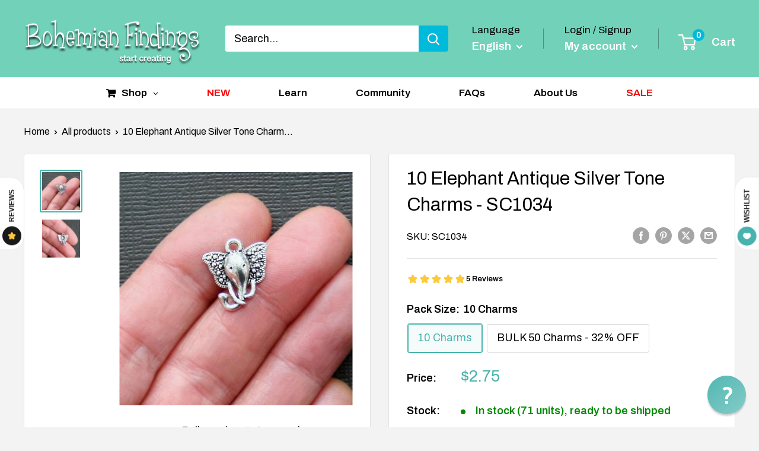

--- FILE ---
content_type: text/javascript; charset=utf-8
request_url: https://www.bohemianfindings.com/products/10-elephant-charms-antique-silver-tone-sc1034.js
body_size: 574
content:
{"id":3581217144916,"title":"10 Elephant Antique Silver Tone Charms - SC1034","handle":"10-elephant-charms-antique-silver-tone-sc1034","description":"\u003cp\u003eElephant antique silver tone charms, in a zinc alloy metal. \u003cbr\u003e \u003cbr\u003e Measurements: 15mm x 16mm\u003cbr\u003e Hole Size: 2mm\u003c\/p\u003e\n\u003cp\u003eYou will receive 10 charms.\u003cbr\u003e \u003cbr\u003e Need more? Just send us a message through the contact us form, instant chat, or at mailto:\u003ca href=\"mailto:info@bohemianfindings.com\"\u003einfo@bohemianfindings.com\u003c\/a\u003e. Bulk pricing is available!\u003cbr\u003e \u003cbr\u003e All of our products are lead and cadmium free and nickel safe. As they contain small parts, all items are for adult jewelry\/craft making use only, not intended for children under the age of 15.\u003c\/p\u003e","published_at":"2019-05-28T20:29:42-04:00","created_at":"2019-05-28T20:29:42-04:00","vendor":"Bohemian Findings","type":"Craft Supplies \u0026 Tools \u003e Beads, Gems \u0026 Cabochons \u003e Charms \u0026 Pendants \u003e Charms","tags":["0325-new","2025boxday-new","cat-Charms \u0026 Pendants","charmsides-One Sided","charmsize-Medium (16mm-30mm)","charmstyle-Pendant","charmtheme-Pet \u0026 Animal","circus","col-cp","elephant","jungle","material-Metal Alloy","material-Zinc Alloy","metal-charms","NLOA","overstock1","pet-animal","tones-Silver Tone"],"price":275,"price_min":275,"price_max":935,"available":true,"price_varies":true,"compare_at_price":0,"compare_at_price_min":0,"compare_at_price_max":0,"compare_at_price_varies":false,"variants":[{"id":28303301705812,"title":"10 Charms","option1":"10 Charms","option2":null,"option3":null,"sku":"SC1034","requires_shipping":true,"taxable":true,"featured_image":null,"available":true,"name":"10 Elephant Antique Silver Tone Charms - SC1034 - 10 Charms","public_title":"10 Charms","options":["10 Charms"],"price":275,"weight":10,"compare_at_price":0,"inventory_management":"shopify","barcode":"","requires_selling_plan":false,"selling_plan_allocations":[]},{"id":43465436266693,"title":"BULK 50 Charms - 32% OFF","option1":"BULK 50 Charms - 32% OFF","option2":null,"option3":null,"sku":"SC1034B","requires_shipping":true,"taxable":true,"featured_image":null,"available":true,"name":"10 Elephant Antique Silver Tone Charms - SC1034 - BULK 50 Charms - 32% OFF","public_title":"BULK 50 Charms - 32% OFF","options":["BULK 50 Charms - 32% OFF"],"price":935,"weight":110,"compare_at_price":null,"inventory_management":"shopify","barcode":null,"requires_selling_plan":false,"selling_plan_allocations":[]}],"images":["\/\/cdn.shopify.com\/s\/files\/1\/0251\/9256\/2772\/products\/10-Elephant-Antique-Silver-Tone-Charms-SC1034.jpg?v=1758122662","\/\/cdn.shopify.com\/s\/files\/1\/0251\/9256\/2772\/products\/10-Elephant-Antique-Silver-Tone-Charms-SC1034-2.jpg?v=1758122663"],"featured_image":"\/\/cdn.shopify.com\/s\/files\/1\/0251\/9256\/2772\/products\/10-Elephant-Antique-Silver-Tone-Charms-SC1034.jpg?v=1758122662","options":[{"name":"Pack Size","position":1,"values":["10 Charms","BULK 50 Charms - 32% OFF"]}],"url":"\/products\/10-elephant-charms-antique-silver-tone-sc1034","media":[{"alt":null,"id":1954521219156,"position":1,"preview_image":{"aspect_ratio":1.0,"height":576,"width":576,"src":"https:\/\/cdn.shopify.com\/s\/files\/1\/0251\/9256\/2772\/products\/10-Elephant-Antique-Silver-Tone-Charms-SC1034.jpg?v=1758122662"},"aspect_ratio":1.0,"height":576,"media_type":"image","src":"https:\/\/cdn.shopify.com\/s\/files\/1\/0251\/9256\/2772\/products\/10-Elephant-Antique-Silver-Tone-Charms-SC1034.jpg?v=1758122662","width":576},{"alt":null,"id":1954521284692,"position":2,"preview_image":{"aspect_ratio":1.0,"height":550,"width":550,"src":"https:\/\/cdn.shopify.com\/s\/files\/1\/0251\/9256\/2772\/products\/10-Elephant-Antique-Silver-Tone-Charms-SC1034-2.jpg?v=1758122663"},"aspect_ratio":1.0,"height":550,"media_type":"image","src":"https:\/\/cdn.shopify.com\/s\/files\/1\/0251\/9256\/2772\/products\/10-Elephant-Antique-Silver-Tone-Charms-SC1034-2.jpg?v=1758122663","width":550}],"requires_selling_plan":false,"selling_plan_groups":[]}

--- FILE ---
content_type: text/javascript; charset=utf-8
request_url: https://www.bohemianfindings.com/products/10-elephant-charms-antique-silver-tone-sc1034.js
body_size: 1379
content:
{"id":3581217144916,"title":"10 Elephant Antique Silver Tone Charms - SC1034","handle":"10-elephant-charms-antique-silver-tone-sc1034","description":"\u003cp\u003eElephant antique silver tone charms, in a zinc alloy metal. \u003cbr\u003e \u003cbr\u003e Measurements: 15mm x 16mm\u003cbr\u003e Hole Size: 2mm\u003c\/p\u003e\n\u003cp\u003eYou will receive 10 charms.\u003cbr\u003e \u003cbr\u003e Need more? Just send us a message through the contact us form, instant chat, or at mailto:\u003ca href=\"mailto:info@bohemianfindings.com\"\u003einfo@bohemianfindings.com\u003c\/a\u003e. Bulk pricing is available!\u003cbr\u003e \u003cbr\u003e All of our products are lead and cadmium free and nickel safe. As they contain small parts, all items are for adult jewelry\/craft making use only, not intended for children under the age of 15.\u003c\/p\u003e","published_at":"2019-05-28T20:29:42-04:00","created_at":"2019-05-28T20:29:42-04:00","vendor":"Bohemian Findings","type":"Craft Supplies \u0026 Tools \u003e Beads, Gems \u0026 Cabochons \u003e Charms \u0026 Pendants \u003e Charms","tags":["0325-new","2025boxday-new","cat-Charms \u0026 Pendants","charmsides-One Sided","charmsize-Medium (16mm-30mm)","charmstyle-Pendant","charmtheme-Pet \u0026 Animal","circus","col-cp","elephant","jungle","material-Metal Alloy","material-Zinc Alloy","metal-charms","NLOA","overstock1","pet-animal","tones-Silver Tone"],"price":275,"price_min":275,"price_max":935,"available":true,"price_varies":true,"compare_at_price":0,"compare_at_price_min":0,"compare_at_price_max":0,"compare_at_price_varies":false,"variants":[{"id":28303301705812,"title":"10 Charms","option1":"10 Charms","option2":null,"option3":null,"sku":"SC1034","requires_shipping":true,"taxable":true,"featured_image":null,"available":true,"name":"10 Elephant Antique Silver Tone Charms - SC1034 - 10 Charms","public_title":"10 Charms","options":["10 Charms"],"price":275,"weight":10,"compare_at_price":0,"inventory_management":"shopify","barcode":"","requires_selling_plan":false,"selling_plan_allocations":[]},{"id":43465436266693,"title":"BULK 50 Charms - 32% OFF","option1":"BULK 50 Charms - 32% OFF","option2":null,"option3":null,"sku":"SC1034B","requires_shipping":true,"taxable":true,"featured_image":null,"available":true,"name":"10 Elephant Antique Silver Tone Charms - SC1034 - BULK 50 Charms - 32% OFF","public_title":"BULK 50 Charms - 32% OFF","options":["BULK 50 Charms - 32% OFF"],"price":935,"weight":110,"compare_at_price":null,"inventory_management":"shopify","barcode":null,"requires_selling_plan":false,"selling_plan_allocations":[]}],"images":["\/\/cdn.shopify.com\/s\/files\/1\/0251\/9256\/2772\/products\/10-Elephant-Antique-Silver-Tone-Charms-SC1034.jpg?v=1758122662","\/\/cdn.shopify.com\/s\/files\/1\/0251\/9256\/2772\/products\/10-Elephant-Antique-Silver-Tone-Charms-SC1034-2.jpg?v=1758122663"],"featured_image":"\/\/cdn.shopify.com\/s\/files\/1\/0251\/9256\/2772\/products\/10-Elephant-Antique-Silver-Tone-Charms-SC1034.jpg?v=1758122662","options":[{"name":"Pack Size","position":1,"values":["10 Charms","BULK 50 Charms - 32% OFF"]}],"url":"\/products\/10-elephant-charms-antique-silver-tone-sc1034","media":[{"alt":null,"id":1954521219156,"position":1,"preview_image":{"aspect_ratio":1.0,"height":576,"width":576,"src":"https:\/\/cdn.shopify.com\/s\/files\/1\/0251\/9256\/2772\/products\/10-Elephant-Antique-Silver-Tone-Charms-SC1034.jpg?v=1758122662"},"aspect_ratio":1.0,"height":576,"media_type":"image","src":"https:\/\/cdn.shopify.com\/s\/files\/1\/0251\/9256\/2772\/products\/10-Elephant-Antique-Silver-Tone-Charms-SC1034.jpg?v=1758122662","width":576},{"alt":null,"id":1954521284692,"position":2,"preview_image":{"aspect_ratio":1.0,"height":550,"width":550,"src":"https:\/\/cdn.shopify.com\/s\/files\/1\/0251\/9256\/2772\/products\/10-Elephant-Antique-Silver-Tone-Charms-SC1034-2.jpg?v=1758122663"},"aspect_ratio":1.0,"height":550,"media_type":"image","src":"https:\/\/cdn.shopify.com\/s\/files\/1\/0251\/9256\/2772\/products\/10-Elephant-Antique-Silver-Tone-Charms-SC1034-2.jpg?v=1758122663","width":550}],"requires_selling_plan":false,"selling_plan_groups":[]}

--- FILE ---
content_type: text/javascript;charset=utf-8
request_url: https://assets.cloudlift.app/api/assets/options.js?shop=bohemianfinding.myshopify.com
body_size: 52327
content:
window.Cloudlift = window.Cloudlift || {};window.Cloudlift.options = { config: {"app":"options","shop":"bohemianfinding.myshopify.com","url":"https://www.bohemianfindings.com","api":"https://api.cloudlift.app","assets":"https://cdn.jsdelivr.net/gh/cloudlift-app/cdn@0.15.24","mode":"prod","currencyFormats":{"moneyFormat":"&lt;span class=transcy-money&gt;${{amount}}&lt;/span&gt;","moneyWithCurrencyFormat":"&lt;span class=transcy-money&gt;${{amount}} USD&lt;/span&gt;"},"resources":["https://cdn.jsdelivr.net/gh/cloudlift-app/cdn@0.15.24/static/app-options.css","https://cdn.jsdelivr.net/gh/cloudlift-app/cdn@0.15.24/static/app-options.js"],"locale":"en","i18n":{"product.options.ai.generated.label":"Generated Images","product.options.text.align.right":"Text align right","product.options.discount.button":"Apply","product.options.discount.invalid":"Enter a valid discount code","product.options.library.button":"Select image","product.options.validity.dateMax":"Please enter a date before {max}","product.options.tabs.next":"Next","product.options.free":"FREE","product.options.ai.loading.generating":"Generating your image...","product.options.ai.removebg.button":"Remove Background","product.options.validity.upload.required":"Please upload a file","product.options.item.modal.title":"Update cart item?","product.options.item.modal.update":"Update","product.options.library.categories.button":"Show categories","product.options.tabs.previous":"Previous","product.options.validity.rangeOverflow":"Max allowed value {max}","product.options.file.link":"\uD83D\uDD17","product.options.ai.edit.placeholder":"Describe how to edit the image...","product.options.ai.update.button":"Update Image","product.options.bundle.hide":"Hide","product.options.text.style.bold":"Text bold","product.options.ai.edit.button":"Edit Image","product.options.validity.patternMismatch":"Please enter text to match: {pattern}","product.options.text.fontSize":"Text size","product.options.library.categories.label":"Categories","product.options.bundle.items":"items","product.options.ai.removebg.removed":"Background Removed","product.options.ai.button.generate":"Generate","product.options.validity.upload.max":"Maximum allowed file size is {max} MB","product.options.validity.rangeUnderflow":"Min allowed value {min}","product.options.text.style.italic":"Text italic","product.options.ai.prompt.placeholder":"Describe the image...","product.options.library.search.empty":"No results found","product.options.text.align.center":"Text center","product.options.ai.loading.editing":"Editing image...","product.options.discount.placeholder":"Discount code","product.options.ai.load_more":"Load More","product.options.validity.valueMissing":"Please enter a value","product.options.validity.tooLong":"Please enter less than {max} characters","product.options.ai.button.edit":"Edit Image","product.options.ai.edit.indicator":"Editing image","product.options.bundle.show":"Show","product.options.library.search.placeholder":"Search images","product.options.validity.selectMax":"Please select at most {max}","product.options.discount.valid":"Discount is applied at checkout","product.options.item.edit":"Edit ⚙️","product.options.item.modal.add":"Add new","product.options.validity.dateMin":"Please enter a date after {min}","product.options.library.images.button":"More images","product.options.validity.tooShort":"Please enter at least {min} characters","product.options.validity.selectMin":"Please select at least {min}","product.options.text.align.left":"Text align left"},"level":5,"version":"0.12.124","setup":true,"themeId":"131719364805","autoGallerySelector":".product-gallery","locationMode":0,"selector":"","previewLocationMode":0,"previewSelector":"","previewImgParent":1,"previewImgParentSelector":"","previewImgMainSelector":".product-gallery .product-gallery__carousel-wrapper img","previewImgThumbnailSelector":".product-gallery .scroller img","itemImgParentSelector":".mini-cart__line-item, .line-item","previewSticky":false,"previewStickyMobile":"overlay","previewStickyMobileSize":25,"priceDraft":true,"priceDraftTitle":"","priceDraftShipping":false,"priceDraftTaxFree":false,"priceDraftRetention":3,"priceProductId":"","priceProductHandle":"","priceVariantId":"","priceVariantValue":0.01,"checkout":true,"checkoutConfig":{"debug":false,"update":false,"key":"1997591146"},"currencyConvert":true,"autoFulfil":false,"priceWeight":false,"extensions":"","theme":{"productVariantHistory":false,"previewHiddenExclude":true,"themeGallery":true,"productLinkAvailable":false},"css":"","fonts":[{"name":"Free Hand BT","files":{"regular":"https://storage.googleapis.com/cloudlift-app-cloud-prod-assets/bohemianfinding/f_Free_Hand_BT.ttf"},"type":2},{"name":"Heart Strings BT","files":{"regular":"https://storage.googleapis.com/cloudlift-app-cloud-prod-assets/bohemianfinding/f_Heartstrings-Regular-3.ttf"},"type":2},{"name":"Selima","files":{"regular":"https://storage.googleapis.com/cloudlift-app-cloud-prod-assets/bohemianfinding/f_Selima-.ttf"},"type":2},{"name":"Great Vibes","files":{"regular":"http://fonts.gstatic.com/s/greatvibes/v14/RWmMoKWR9v4ksMfaWd_JN-XCg6UKDXlq.ttf"},"type":1},{"name":"Myriad Pro","files":{"regular":"https://storage.googleapis.com/cloudlift-app-cloud-prod-assets/bohemianfinding/f_Myriad_Pro_Regular.ttf"},"type":2},{"name":"Hand of Sean","files":{"regular":"https://storage.googleapis.com/cloudlift-app-cloud-prod-assets/bohemianfinding/f_Hand_Of_Sean_Demo.ttf"},"type":2},{"name":"Papyrus","files":{"regular":"https://storage.googleapis.com/cloudlift-app-cloud-prod-assets/bohemianfinding/f_PAPYRUS.TTF"},"type":2},{"name":"Alana","files":{"regular":"https://storage.googleapis.com/cloudlift-app-cloud-prod-assets/bohemianfinding/f_Alana_Smooth.ttf"},"type":2},{"name":"Noteworthy","files":{"regular":"https://storage.googleapis.com/cloudlift-app-cloud-prod-assets/bohemianfinding/f_Noteworthy-Lt.ttf"},"type":2},{"name":"Lobster","files":{"regular":"http://fonts.gstatic.com/s/lobster/v28/neILzCirqoswsqX9_oWsMqEzSJQ.ttf"},"type":1},{"name":"Times","files":{"regular":"https://storage.googleapis.com/cloudlift-app-cloud-prod-assets/bohemianfinding/f_Times_Regular.ttf"},"type":2},{"name":"Dancing Script","files":{"bold":"http://fonts.gstatic.com/s/dancingscript/v24/If2cXTr6YS-zF4S-kcSWSVi_sxjsohD9F50Ruu7B1i0HTeB9ptDqpw.ttf","regular":"http://fonts.gstatic.com/s/dancingscript/v24/If2cXTr6YS-zF4S-kcSWSVi_sxjsohD9F50Ruu7BMSoHTeB9ptDqpw.ttf"},"type":1},{"name":"Lucida Handwriting","files":{"regular":"https://storage.googleapis.com/cloudlift-app-cloud-prod-assets/bohemianfinding/f_Lucida_Handwriting_Italic.ttf"},"type":2},{"name":"Monterey","files":{"regular":"https://storage.googleapis.com/cloudlift-app-cloud-prod-assets/bohemianfinding/f_Monteryn.ttf"},"type":2},{"name":"Lavenderia","files":{"regular":"https://storage.googleapis.com/cloudlift-app-cloud-prod-assets/bohemianfinding/f_Lavanderia_Regular.ttf"},"type":2},{"name":"Dom Casual","files":{"regular":"https://storage.googleapis.com/cloudlift-app-cloud-prod-assets/bohemianfinding/f_domcasn.ttf"},"type":2},{"name":"Jenna Sue","files":{"regular":"https://storage.googleapis.com/cloudlift-app-cloud-prod-assets/bohemianfinding/f_JennaSue.ttf"},"type":2},{"name":"Sofia","files":{"regular":"http://fonts.gstatic.com/s/sofia/v14/8QIHdirahM3j_vu-sowsrqjk.ttf"},"type":1},{"name":"Angelina","files":{"regular":"https://storage.googleapis.com/cloudlift-app-cloud-prod-assets/bohemianfinding/f_angelina.TTF"},"type":2},{"name":"Steady","files":{"regular":"https://storage.googleapis.com/cloudlift-app-cloud-prod-assets/bohemianfinding/f_steady.ttf"},"type":2},{"name":"Bebas Neue","files":{"regular":"http://fonts.gstatic.com/s/bebasneue/v9/JTUSjIg69CK48gW7PXooxW5rygbi49c.ttf"},"type":1},{"name":"Ariadne Script","files":{"regular":"https://storage.googleapis.com/cloudlift-app-cloud-prod-assets/bohemianfinding/f_AriadneScript-Regular.ttf"},"type":2},{"name":"Good Dog","files":{"regular":"https://storage.googleapis.com/cloudlift-app-cloud-prod-assets/bohemianfinding/f_gooddog.ttf"},"type":2},{"name":"Lapland","files":{"regular":"https://storage.googleapis.com/cloudlift-app-cloud-prod-assets/bohemianfinding/f_Lapland.ttf"},"type":2},{"name":"Marker Felt","files":{"regular":"https://storage.googleapis.com/cloudlift-app-cloud-prod-assets/bohemianfinding/f_Marker_Felt.ttf"},"type":2},{"name":"Grenouille","files":{"regular":"https://storage.googleapis.com/cloudlift-app-cloud-prod-assets/bohemianfinding/f_Grenouille.ttf"},"type":2}],"configs":[{"uuid":"clpppriuzqn7","styles":{"label-color":"#555","input-color-selected":"#374151","option-font-size":"16px","input-background-color-selected":"#fff","input-background-color":"#fff","label-font-size":"18px","input-text-color":"#374151","input-border-color":"#d1d5db","font-family":"-apple-system, BlinkMacSystemFont, 'Segoe UI', Roboto,\nHelvetica, Arial, sans-serif, 'Apple Color Emoji', 'Segoe UI Emoji',\n'Segoe UI Symbol'","input-color":"#374151","info-icon-color":"#333","option-border-radius":"6px","input-border-color-focus":"#374151"},"theme":"default","css":"#clpppriuzqn7 .cl-po--wrapper{font-family:-apple-system,BlinkMacSystemFont,'Segoe UI',Roboto,Helvetica,Arial,sans-serif,'Apple Color Emoji','Segoe UI Emoji','Segoe UI Symbol'}#clpppriuzqn7 .cl-po--label{color:#555;font-size:18px;margin-bottom:5px}#clpppriuzqn7 .cl-po--info{width:18px;height:18px;background-color:#333}#clpppriuzqn7 .cl-po--help{color:#637381;font-size:14px}#clpppriuzqn7 .cl-po--option{color:#374151;margin-bottom:20px;font-size:16px}#clpppriuzqn7 .cl-po--input{color:#374151;background-color:#fff;font-size:16px;border-width:1px;border-color:#d1d5db;border-radius:6px;box-shadow:rgba(0,0,0,0) 0 0 0 0,rgba(0,0,0,0) 0 0 0 0,rgba(0,0,0,0.05) 0 1px 2px 0}#clpppriuzqn7 .cl-po--input:focus{outline:2px solid transparent;outline-offset:2px;box-shadow:#fff 0 0 0 0,#374151 0 0 0 1px,rgba(0,0,0,0.05) 0 1px 2px 0;border-color:#374151}#clpppriuzqn7 .cl-po--input.cl-po--invalid:focus{box-shadow:#fff 0 0 0 0,#c44e47 0 0 0 1px,rgba(0,0,0,0.05) 0 1px 2px 0;border-color:#c44e47}#clpppriuzqn7 .cl-po--swatch{background-color:#fff;border-width:1px;border-color:#d1d5db;border-radius:6px;box-shadow:rgba(0,0,0,0) 0 0 0 0,rgba(0,0,0,0) 0 0 0 0,rgba(0,0,0,0.05) 0 1px 2px 0}#clpppriuzqn7 .cl-po--input:checked+.cl-po--swatch-button{background-color:#fff;color:#374151}#clpppriuzqn7 input[type=radio]:checked+.cl-po--swatch,#clpppriuzqn7 input[type=checkbox]:checked+.cl-po--swatch{outline:2px solid transparent;outline-offset:2px;box-shadow:#fff 0 0 0 0,#374151 0 0 0 1px,rgba(0,0,0,0.05) 0 1px 2px 0;border-color:#374151}#clpppriuzqn7 input[type=checkbox]:checked.cl-po--input,#clpppriuzqn7 input[type=radio]:checked.cl-po--input{border-color:transparent;background-color:#374151}#clpppriuzqn7 .cl-po--option .choices__inner{color:#374151;background-color:#fff;border-width:1px;border-color:#d1d5db;border-radius:6px;box-shadow:rgba(0,0,0,0) 0 0 0 0,rgba(0,0,0,0) 0 0 0 0,rgba(0,0,0,0.05) 0 1px 2px 0}#clpppriuzqn7 .cl-po--option .choices.is-focused:not(.is-open) .choices__inner{outline:2px solid transparent;outline-offset:2px;box-shadow:#fff 0 0 0 0,#374151 0 0 0 1px,rgba(0,0,0,0.05) 0 1px 2px 0;border-color:#374151}#clpppriuzqn7 .cl-po--option .choices__list--multiple .choices__item{color:#374151;background-color:#fff;border-radius:6px;border:1px solid #d1d5db}#clpppriuzqn7 .cl-po--option .choices__list--multiple .choices__item.is-highlighted{color:#374151;background-color:#fff;border:1px solid #374151}#clpppriuzqn7 .cl-po--option .choices[data-type*=select-multiple] .choices__button{color:#374151;border-left:1px solid #d1d5db}#clpppriuzqn7 .cl-po--text-editor,#clpppriuzqn7 .cl-po--collapse.cl-po--edit{--text-editor-color:#374151}#clpppriuzqn7 .cl-po--text-editor .cl-po--swatch-button.selected{outline:2px solid transparent;outline-offset:2px;box-shadow:#fff 0 0 0 0,#374151 0 0 0 1px,rgba(0,0,0,0.05) 0 1px 2px 0;border-color:#374151;background-color:#fff;--text-editor-color:#374151}#clpppriuzqn7 .cl-po--collapse.cl-po--edit{border-left:1px solid #d1d5db;border-right:1px solid #d1d5db;border-bottom-color:#d1d5db}#clpppriuzqn7 .cl-po--collapse.cl-po--edit .cl-po--edit-label{color:#637381}#clpppriuzqn7 .cl-po--collapse.cl-po--edit:not(.cl-po--open){border-bottom:1px solid #d1d5db;border-bottom-left-radius:6px;border-bottom-right-radius:6px}#clpppriuzqn7 .cl-po--invalid{border-color:#c44e47}#clpppriuzqn7 .cl-po--errors{margin-top:10px}#clpppriuzqn7 .cl-po--error{font-size:16px;font-family:-apple-system,BlinkMacSystemFont,'Segoe UI',Roboto,Helvetica,Arial,sans-serif,'Apple Color Emoji','Segoe UI Emoji','Segoe UI Symbol';color:#fff;background-color:#c44e47;border-color:#b7423b;border-radius:6px}#clpppriuzqn7 .cl-po--collapse{color:#555;font-size:18px}#clpppriuzqn7 .cl-po--collapse:before{width:22px;height:22px}#clpppriuzqn7 .cl-po--panel{border-width:1px;border-color:#d1d5db;border-bottom-left-radius:6px;border-bottom-right-radius:6px;box-shadow:rgba(0,0,0,0) 0 0 0 0,rgba(0,0,0,0) 0 0 0 0,rgba(0,0,0,0.05) 0 1px 2px 0}","variantOption":false,"variantOptions":[],"options":[{"name":"Custom Name","type":"text","label":"Babysitter's Name","value":"","required":true,"conditions":[],"params":{"help":"","validationMsg":"","priceTemplate":"","textClean":"","autocomplete":"","priceTextClean":"","pattern":"","labelPriceText":false,"placeholder":"","info":""}}],"targetMode":0,"conditionMode":1,"product":{"id":"8456504443077","title":"Custom Best Babysitter Stainless Steel Ornament - Customize the Name!","handle":"custom-best-babysitter-ever-stainless-steel-ornament-customize-the-name","type":"product","quantity":1},"conditions":[],"preview":false,"previewConfig":{"name":"Main","position":1,"export":false,"exportConfig":{"original":false,"originalProperty":"_original","thumbnail":true,"thumbnailProperty":"_preview","thumbnailWidth":500,"thumbnailHeight":500,"crop":false,"cropConfig":{"valid":false}},"width":2000,"height":2000,"layers":[{"name":"product","type":"product","conditions":[],"params":{"excludeThumbnail":false,"rotatable":false,"resizable":false,"interactive":false,"autoScaleRatio":true,"interactiveBox":false,"excludeOriginal":false,"autoCenterV":true,"autoScaleOverlay":false,"autoScale":true,"scaleX":1.0,"interactiveColor":"","scaleY":1.0,"refRect":false,"autoScaleMax":true,"x":0,"variant":false,"autoCenterH":true,"y":0,"autoPos":true,"autoRotate":false}}],"gallery":false,"galleryConfig":{"exclude":[],"excludeVariants":false,"hideThumbnails":false,"hideThumbnailsMobile":false,"pagination":false,"paginationMobile":false,"arrows":false,"previewActive":false,"loader":false,"layout":"bottom"},"views":[]}},{"uuid":"cl00c4ncp0rl","styles":{"label-color":"#555","input-color-selected":"#374151","option-font-size":"16px","input-background-color-selected":"#fff","input-background-color":"#fff","label-font-size":"18px","input-text-color":"#374151","input-border-color":"#d1d5db","font-family":"-apple-system, BlinkMacSystemFont, 'Segoe UI', Roboto,\nHelvetica, Arial, sans-serif, 'Apple Color Emoji', 'Segoe UI Emoji',\n'Segoe UI Symbol'","input-color":"#374151","info-icon-color":"#333","option-border-radius":"6px","input-border-color-focus":"#374151"},"theme":"default","css":"#cl00c4ncp0rl .cl-po--wrapper{font-family:-apple-system,BlinkMacSystemFont,'Segoe UI',Roboto,Helvetica,Arial,sans-serif,'Apple Color Emoji','Segoe UI Emoji','Segoe UI Symbol'}#cl00c4ncp0rl .cl-po--label{color:#555;font-size:18px;margin-bottom:5px}#cl00c4ncp0rl .cl-po--info{width:18px;height:18px;background-color:#333}#cl00c4ncp0rl .cl-po--help{color:#637381;font-size:14px}#cl00c4ncp0rl .cl-po--option{color:#374151;margin-bottom:20px;font-size:16px}#cl00c4ncp0rl .cl-po--input{color:#374151;background-color:#fff;font-size:16px;border-width:1px;border-color:#d1d5db;border-radius:6px;box-shadow:rgba(0,0,0,0) 0 0 0 0,rgba(0,0,0,0) 0 0 0 0,rgba(0,0,0,0.05) 0 1px 2px 0}#cl00c4ncp0rl .cl-po--input:focus{outline:2px solid transparent;outline-offset:2px;box-shadow:#fff 0 0 0 0,#374151 0 0 0 1px,rgba(0,0,0,0.05) 0 1px 2px 0;border-color:#374151}#cl00c4ncp0rl .cl-po--input.cl-po--invalid:focus{box-shadow:#fff 0 0 0 0,#c44e47 0 0 0 1px,rgba(0,0,0,0.05) 0 1px 2px 0;border-color:#c44e47}#cl00c4ncp0rl .cl-po--swatch{background-color:#fff;border-width:1px;border-color:#d1d5db;border-radius:6px;box-shadow:rgba(0,0,0,0) 0 0 0 0,rgba(0,0,0,0) 0 0 0 0,rgba(0,0,0,0.05) 0 1px 2px 0}#cl00c4ncp0rl .cl-po--input:checked+.cl-po--swatch-button{background-color:#fff;color:#374151}#cl00c4ncp0rl input[type=radio]:checked+.cl-po--swatch,#cl00c4ncp0rl input[type=checkbox]:checked+.cl-po--swatch{outline:2px solid transparent;outline-offset:2px;box-shadow:#fff 0 0 0 0,#374151 0 0 0 1px,rgba(0,0,0,0.05) 0 1px 2px 0;border-color:#374151}#cl00c4ncp0rl input[type=checkbox]:checked.cl-po--input,#cl00c4ncp0rl input[type=radio]:checked.cl-po--input{border-color:transparent;background-color:#374151}#cl00c4ncp0rl .cl-po--option .choices__inner{color:#374151;background-color:#fff;border-width:1px;border-color:#d1d5db;border-radius:6px;box-shadow:rgba(0,0,0,0) 0 0 0 0,rgba(0,0,0,0) 0 0 0 0,rgba(0,0,0,0.05) 0 1px 2px 0}#cl00c4ncp0rl .cl-po--option .choices.is-focused:not(.is-open) .choices__inner{outline:2px solid transparent;outline-offset:2px;box-shadow:#fff 0 0 0 0,#374151 0 0 0 1px,rgba(0,0,0,0.05) 0 1px 2px 0;border-color:#374151}#cl00c4ncp0rl .cl-po--option .choices__list--multiple .choices__item{color:#374151;background-color:#fff;border-radius:6px;border:1px solid #d1d5db}#cl00c4ncp0rl .cl-po--option .choices__list--multiple .choices__item.is-highlighted{color:#374151;background-color:#fff;border:1px solid #374151}#cl00c4ncp0rl .cl-po--option .choices[data-type*=select-multiple] .choices__button{color:#374151;border-left:1px solid #d1d5db}#cl00c4ncp0rl .cl-po--text-editor,#cl00c4ncp0rl .cl-po--collapse.cl-po--edit{--text-editor-color:#374151}#cl00c4ncp0rl .cl-po--text-editor .cl-po--swatch-button.selected{outline:2px solid transparent;outline-offset:2px;box-shadow:#fff 0 0 0 0,#374151 0 0 0 1px,rgba(0,0,0,0.05) 0 1px 2px 0;border-color:#374151;background-color:#fff;--text-editor-color:#374151}#cl00c4ncp0rl .cl-po--collapse.cl-po--edit{border-left:1px solid #d1d5db;border-right:1px solid #d1d5db;border-bottom-color:#d1d5db}#cl00c4ncp0rl .cl-po--collapse.cl-po--edit .cl-po--edit-label{color:#637381}#cl00c4ncp0rl .cl-po--collapse.cl-po--edit:not(.cl-po--open){border-bottom:1px solid #d1d5db;border-bottom-left-radius:6px;border-bottom-right-radius:6px}#cl00c4ncp0rl .cl-po--invalid{border-color:#c44e47}#cl00c4ncp0rl .cl-po--errors{margin-top:10px}#cl00c4ncp0rl .cl-po--error{font-size:16px;font-family:-apple-system,BlinkMacSystemFont,'Segoe UI',Roboto,Helvetica,Arial,sans-serif,'Apple Color Emoji','Segoe UI Emoji','Segoe UI Symbol';color:#fff;background-color:#c44e47;border-color:#b7423b;border-radius:6px}#cl00c4ncp0rl .cl-po--collapse{color:#555;font-size:18px}#cl00c4ncp0rl .cl-po--collapse:before{width:22px;height:22px}#cl00c4ncp0rl .cl-po--panel{border-width:1px;border-color:#d1d5db;border-bottom-left-radius:6px;border-bottom-right-radius:6px;box-shadow:rgba(0,0,0,0) 0 0 0 0,rgba(0,0,0,0) 0 0 0 0,rgba(0,0,0,0.05) 0 1px 2px 0}","variantOption":false,"variantOptions":[],"options":[{"name":"Tone","type":"color-swatch","label":"Tone","value":"Silver","required":false,"conditions":[],"params":{"grow":false,"validationMsg":"","textClean":"","autocomplete":"","priceTextClean":"","pattern":"","labelPriceText":false,"toggle":false,"valuePriceText":true,"help":"","priceTemplate":"","labelValueText":false,"exclude":false,"placeholder":"","info":"","multiSelect":false},"values":[{"value":"Silver","text":"","color":"#c0c0c0","sku":"S"},{"value":"Gold","text":"","color":"#ffd700","sku":"G"},{"value":"Rose Gold","text":"","color":"#B76E79","sku":"RG"},{"value":"Black","text":"","color":"#000000","sku":"BK"},{"value":"Blue","text":"","color":"#0000FF","sku":"BL"},{"value":"Rainbow","text":"","color":"#ad17f2","sku":"RB"}]},{"name":"Diameter","type":"dropdown","label":"Diameter","value":"3mm","required":true,"conditions":[],"params":{"textValueSelect":"","grow":false,"validationMsg":"","textClean":"","autocomplete":"","priceTextClean":"","pattern":"","labelPriceText":false,"toggle":false,"valuePriceText":true,"groupDelimiter":"","help":"","textSearchValues":"","priceTemplate":"","searchValues":false,"labelValueText":false,"valuePriceTooltip":false,"exclude":false,"placeholder":"","info":"","multiSelect":false},"values":[{"value":"3mm","text":"","sku":"03"},{"value":"4mm","text":"","sku":"04"},{"value":"5mm","text":"","sku":"05"},{"value":"6mm","text":"","sku":"06"},{"value":"7mm","text":"","sku":"07"},{"value":"8mm","text":"","sku":"08"},{"value":"9mm","text":"","sku":"09"},{"value":"10mm","text":"","sku":"10"},{"value":"11mm","text":"","sku":"11"},{"value":"12mm","text":"","sku":"12"},{"value":"13mm","text":"","sku":"13"},{"value":"14mm","text":"","sku":"14"},{"value":"15mm","text":"","sku":"15"},{"value":"16mm","text":"","sku":"16"}]},{"name":"Thickness","type":"dropdown","label":"Thickness","value":"0.3mm","required":true,"conditions":[],"params":{"textValueSelect":"","grow":false,"validationMsg":"","textClean":"","autocomplete":"","priceTextClean":"","pattern":"","labelPriceText":false,"toggle":false,"valuePriceText":true,"groupDelimiter":"","help":"","textSearchValues":"","priceTemplate":"","searchValues":false,"labelValueText":false,"valuePriceTooltip":false,"exclude":false,"placeholder":"","info":"","multiSelect":false},"values":[{"value":"0.3mm","text":"","sku":"03"},{"value":"0.4mm","text":"","sku":"04"},{"value":"0.5mm","text":"","sku":"05"},{"value":"0.6mm","text":"","sku":"06"},{"value":"0.7mm","text":"","sku":"07"},{"value":"0.8mm","text":"","sku":"08"},{"value":"0.9mm","text":"","sku":"09"},{"value":"1.0mm","text":"","sku":"10"},{"value":"1.2mm","text":"","sku":"12"},{"value":"1.3mm","text":"","sku":"13"},{"value":"1.4mm","text":"","sku":"14"},{"value":"1.5mm","text":"","sku":"15"},{"value":"1.8mm","text":"","sku":"18"},{"value":"2.0mm","text":"","sku":"20"}]},{"name":"Quantity","type":"button-swatch","label":"Quantity","value":"","required":true,"conditions":[],"params":{"textValueSelect":"","grow":false,"validationMsg":"","textClean":"","autocomplete":"","priceTextClean":"","pattern":"","labelPriceText":false,"toggle":false,"valuePriceText":true,"groupDelimiter":"","help":"","priceTemplate":"","labelValueText":false,"valuePriceTooltip":false,"exclude":false,"placeholder":"","info":"","multiSelect":false},"values":[{"value":"50 pieces","text":"","sku":"50"},{"value":"BULK 250 pieces","text":"","sku":"250"}]}],"targetMode":0,"conditionMode":1,"product":{"id":"8404679950533","title":"live options jump ring test","handle":"live-options-jump-ring-test","type":"product","quantity":1},"conditions":[],"preview":false,"previewConfig":{"name":"Main","position":1,"export":false,"exportConfig":{"original":false,"originalProperty":"_original","thumbnail":true,"thumbnailProperty":"_preview","thumbnailWidth":500,"thumbnailHeight":500,"crop":false,"cropConfig":{"valid":false}},"width":1000,"height":1000,"layers":[{"name":"product","type":"product","conditions":[],"params":{"excludeThumbnail":false,"rotatable":false,"resizable":false,"interactive":false,"autoScaleRatio":true,"interactiveBox":false,"excludeOriginal":false,"autoCenterV":true,"autoScaleOverlay":false,"autoScale":true,"scaleX":1.0,"interactiveColor":"","scaleY":1.0,"refRect":false,"autoScaleMax":true,"x":0,"variant":false,"autoCenterH":true,"y":0,"autoPos":true,"autoRotate":false}}],"gallery":false,"galleryConfig":{"exclude":[],"excludeVariants":false,"hideThumbnails":false,"hideThumbnailsMobile":false,"pagination":false,"paginationMobile":false,"arrows":false,"previewActive":false,"loader":false,"layout":"bottom"},"views":[]}},{"uuid":"clme4elnlqjb","styles":{"label-color":"#555","input-color-selected":"#374151","option-font-size":"16px","input-background-color-selected":"#fff","input-background-color":"#fff","label-font-size":"18px","input-text-color":"#374151","input-border-color":"#d1d5db","font-family":"-apple-system, BlinkMacSystemFont, 'Segoe UI', Roboto,\nHelvetica, Arial, sans-serif, 'Apple Color Emoji', 'Segoe UI Emoji',\n'Segoe UI Symbol'","input-color":"#374151","info-icon-color":"#333","option-border-radius":"6px","input-border-color-focus":"#374151"},"theme":"default","css":"#clme4elnlqjb .cl-po--wrapper{font-family:-apple-system,BlinkMacSystemFont,'Segoe UI',Roboto,Helvetica,Arial,sans-serif,'Apple Color Emoji','Segoe UI Emoji','Segoe UI Symbol'}#clme4elnlqjb .cl-po--label{color:#555;font-size:18px;margin-bottom:5px}#clme4elnlqjb .cl-po--info{width:18px;height:18px;background-color:#333}#clme4elnlqjb .cl-po--help{color:#637381;font-size:14px}#clme4elnlqjb .cl-po--option{color:#374151;margin-bottom:20px;font-size:16px}#clme4elnlqjb .cl-po--input{color:#374151;background-color:#fff;font-size:16px;border-width:1px;border-color:#d1d5db;border-radius:6px;box-shadow:rgba(0,0,0,0) 0 0 0 0,rgba(0,0,0,0) 0 0 0 0,rgba(0,0,0,0.05) 0 1px 2px 0}#clme4elnlqjb .cl-po--input:focus{outline:2px solid transparent;outline-offset:2px;box-shadow:#fff 0 0 0 0,#374151 0 0 0 1px,rgba(0,0,0,0.05) 0 1px 2px 0;border-color:#374151}#clme4elnlqjb .cl-po--input.cl-po--invalid:focus{box-shadow:#fff 0 0 0 0,#c44e47 0 0 0 1px,rgba(0,0,0,0.05) 0 1px 2px 0;border-color:#c44e47}#clme4elnlqjb .cl-po--swatch{background-color:#fff;border-width:1px;border-color:#d1d5db;border-radius:6px;box-shadow:rgba(0,0,0,0) 0 0 0 0,rgba(0,0,0,0) 0 0 0 0,rgba(0,0,0,0.05) 0 1px 2px 0}#clme4elnlqjb .cl-po--input:checked+.cl-po--swatch-button{background-color:#fff;color:#374151}#clme4elnlqjb input[type=radio]:checked+.cl-po--swatch,#clme4elnlqjb input[type=checkbox]:checked+.cl-po--swatch{outline:2px solid transparent;outline-offset:2px;box-shadow:#fff 0 0 0 0,#374151 0 0 0 1px,rgba(0,0,0,0.05) 0 1px 2px 0;border-color:#374151}#clme4elnlqjb input[type=checkbox]:checked.cl-po--input,#clme4elnlqjb input[type=radio]:checked.cl-po--input{border-color:transparent;background-color:#374151}#clme4elnlqjb .cl-po--option .choices__inner{color:#374151;background-color:#fff;border-width:1px;border-color:#d1d5db;border-radius:6px;box-shadow:rgba(0,0,0,0) 0 0 0 0,rgba(0,0,0,0) 0 0 0 0,rgba(0,0,0,0.05) 0 1px 2px 0}#clme4elnlqjb .cl-po--option .choices.is-focused:not(.is-open) .choices__inner{outline:2px solid transparent;outline-offset:2px;box-shadow:#fff 0 0 0 0,#374151 0 0 0 1px,rgba(0,0,0,0.05) 0 1px 2px 0;border-color:#374151}#clme4elnlqjb .cl-po--option .choices__list--multiple .choices__item{color:#374151;background-color:#fff;border-radius:6px;border:1px solid #d1d5db}#clme4elnlqjb .cl-po--option .choices__list--multiple .choices__item.is-highlighted{color:#374151;background-color:#fff;border:1px solid #374151}#clme4elnlqjb .cl-po--option .choices[data-type*=select-multiple] .choices__button{color:#374151;border-left:1px solid #d1d5db}#clme4elnlqjb .cl-po--text-editor,#clme4elnlqjb .cl-po--collapse.cl-po--edit{--text-editor-color:#374151}#clme4elnlqjb .cl-po--text-editor .cl-po--swatch-button.selected{outline:2px solid transparent;outline-offset:2px;box-shadow:#fff 0 0 0 0,#374151 0 0 0 1px,rgba(0,0,0,0.05) 0 1px 2px 0;border-color:#374151;background-color:#fff;--text-editor-color:#374151}#clme4elnlqjb .cl-po--collapse.cl-po--edit{border-left:1px solid #d1d5db;border-right:1px solid #d1d5db;border-bottom-color:#d1d5db}#clme4elnlqjb .cl-po--collapse.cl-po--edit .cl-po--edit-label{color:#637381}#clme4elnlqjb .cl-po--collapse.cl-po--edit:not(.cl-po--open){border-bottom:1px solid #d1d5db;border-bottom-left-radius:6px;border-bottom-right-radius:6px}#clme4elnlqjb .cl-po--invalid{border-color:#c44e47}#clme4elnlqjb .cl-po--errors{margin-top:10px}#clme4elnlqjb .cl-po--error{font-size:16px;font-family:-apple-system,BlinkMacSystemFont,'Segoe UI',Roboto,Helvetica,Arial,sans-serif,'Apple Color Emoji','Segoe UI Emoji','Segoe UI Symbol';color:#fff;background-color:#c44e47;border-color:#b7423b;border-radius:6px}#clme4elnlqjb .cl-po--collapse{color:#555;font-size:18px}#clme4elnlqjb .cl-po--collapse:before{width:22px;height:22px}#clme4elnlqjb .cl-po--panel{border-width:1px;border-color:#d1d5db;border-bottom-left-radius:6px;border-bottom-right-radius:6px;box-shadow:rgba(0,0,0,0) 0 0 0 0,rgba(0,0,0,0) 0 0 0 0,rgba(0,0,0,0.05) 0 1px 2px 0}","variantOption":false,"variantOptions":[],"options":[{"name":"Design Name","type":"text","label":"Design Name","value":"","required":false,"conditions":[],"params":{"help":"","validationMsg":"","priceTemplate":"","textClean":"","autocomplete":"","priceTextClean":"","pattern":"","labelPriceText":false,"placeholder":"Type here...","info":"If you don't know the name of your design, just describe it.. if we can't find it, we'll contact you!"}},{"name":"Shape","type":"dropdown","label":"Shape","value":"","required":true,"conditions":[],"params":{"imgTooltip":false,"textValueSelect":"Select your shape...","grow":false,"validationMsg":"","textClean":"","autocomplete":"","priceTextClean":"","pattern":"","labelPriceText":false,"toggle":false,"valuePriceText":true,"groupDelimiter":"","help":"","imgText":false,"textSearchValues":"","priceTemplate":"","searchValues":false,"labelValueText":false,"exclude":false,"placeholder":"","info":"","multiSelect":false},"values":[{"value":"","text":"Round"},{"value":"","text":"Heart"},{"value":"","text":"Square"}]},{"name":"Tone","type":"color-swatch","label":"Tone","value":"Silver","required":true,"conditions":[],"params":{"grow":false,"validationMsg":"","textClean":"","autocomplete":"","priceTextClean":"","pattern":"","labelPriceText":false,"toggle":false,"valuePriceText":true,"help":"","priceTemplate":"","labelValueText":false,"exclude":false,"placeholder":"","info":"","multiSelect":false},"values":[{"value":"","text":"Silver","color":"#9294a2"},{"value":"","text":"Gold","color":"#d0df44"},{"value":"","text":"Rose Gold","color":"#ee7e7e"}]},{"name":"Quantity","type":"select","label":"Quantity","value":"","required":true,"conditions":[],"params":{"textValueSelect":"","validationMsg":"","textClean":"","autocomplete":"","priceTextClean":"","pattern":"","labelPriceText":false,"valuePriceText":false,"groupDelimiter":"","numberSteps":true,"help":"","priceTemplate":"","labelValueText":false,"exclude":false,"placeholder":"","info":""},"values":[{"value":"","text":"1"},{"value":"","text":"2"},{"value":"","text":"3"},{"value":"","text":"4"},{"value":"","text":"5"},{"value":"","text":"6"},{"value":"","text":"7"},{"value":"","text":"8"},{"value":"","text":"9"},{"value":"","text":"10"},{"value":"","text":"11"},{"value":"","text":"12"},{"value":"","text":"13"},{"value":"","text":"14"},{"value":"","text":"15"},{"value":"","text":"16"},{"value":"","text":"17"},{"value":"","text":"18"},{"value":"","text":"19"},{"value":"","text":"20"},{"value":"","text":"21"},{"value":"","text":"22"},{"value":"","text":"23"},{"value":"","text":"24"},{"value":"","text":"25"},{"value":"","text":"26"},{"value":"","text":"27"},{"value":"","text":"28"},{"value":"","text":"29"},{"value":"","text":"30"},{"value":"","text":"31"},{"value":"","text":"32"},{"value":"","text":"33"},{"value":"","text":"34"},{"value":"","text":"35"},{"value":"","text":"36"},{"value":"","text":"37"},{"value":"","text":"38"},{"value":"","text":"39"},{"value":"","text":"40"},{"value":"","text":"41"},{"value":"","text":"42"},{"value":"","text":"43"},{"value":"","text":"44"},{"value":"","text":"45"},{"value":"","text":"46"},{"value":"","text":"47"},{"value":"","text":"48"},{"value":"","text":"49"},{"value":"","text":"50"},{"value":"","text":"51"},{"value":"","text":"52"},{"value":"","text":"53"},{"value":"","text":"54"},{"value":"","text":"55"},{"value":"","text":"56"},{"value":"","text":"57"},{"value":"","text":"58"},{"value":"","text":"59"},{"value":"","text":"60"},{"value":"","text":"61"},{"value":"","text":"62"},{"value":"","text":"63"},{"value":"","text":"64"},{"value":"","text":"65"},{"value":"","text":"66"},{"value":"","text":"67"},{"value":"","text":"68"},{"value":"","text":"69"},{"value":"","text":"70"},{"value":"","text":"71"},{"value":"","text":"72"},{"value":"","text":"73"},{"value":"","text":"74"},{"value":"","text":"75"},{"value":"","text":"76"},{"value":"","text":"77"},{"value":"","text":"78"},{"value":"","text":"79"},{"value":"","text":"80"},{"value":"","text":"81"},{"value":"","text":"82"},{"value":"","text":"83"},{"value":"","text":"84"},{"value":"","text":"85"},{"value":"","text":"86"},{"value":"","text":"87"},{"value":"","text":"88"},{"value":"","text":"89"},{"value":"","text":"90"},{"value":"","text":"91"},{"value":"","text":"92"},{"value":"","text":"93"},{"value":"","text":"94"},{"value":"","text":"95"},{"value":"","text":"96"},{"value":"","text":"97"},{"value":"","text":"98"},{"value":"","text":"99"},{"value":"","text":"100"}]},{"name":"option_5","type":"upload","label":"OPTIONAL - Upload Image","value":"","required":false,"conditions":[],"params":{"validationMsg":"","textClean":"","autocomplete":"","dimensionRatio":false,"priceTextClean":"","pattern":"","labelPriceText":false,"dimensionCrop":false,"button":"Choose File","help":"","priceTemplate":"","dimensionUpdate":false,"placeholder":"","info":""}}],"targetMode":0,"conditionMode":1,"product":{"id":"8240969908421","title":"test product 1234","handle":"test-product-1234","type":"product","quantity":1},"conditions":[],"preview":false,"previewConfig":{"name":"Main","position":1,"export":false,"exportConfig":{"original":false,"originalProperty":"_original","thumbnail":true,"thumbnailProperty":"_preview","thumbnailWidth":500,"thumbnailHeight":500,"crop":false,"cropConfig":{"valid":false}},"width":1000,"height":1000,"layers":[{"name":"product","type":"product","conditions":[],"params":{"excludeThumbnail":false,"rotatable":false,"resizable":false,"interactive":false,"autoScaleRatio":true,"interactiveBox":false,"excludeOriginal":false,"autoCenterV":true,"autoScaleOverlay":false,"autoScale":true,"scaleX":1.0,"interactiveColor":"","scaleY":1.0,"refRect":false,"autoScaleMax":true,"x":0,"variant":false,"autoCenterH":true,"y":0,"autoPos":true,"autoRotate":false}}],"gallery":false,"galleryConfig":{"exclude":[],"excludeVariants":false,"hideThumbnails":false,"hideThumbnailsMobile":false,"pagination":false,"paginationMobile":false,"arrows":false,"previewActive":false,"loader":false,"layout":"bottom"},"views":[]}},{"uuid":"clrkkd2nbhyw","styles":{"label-color":"#555","input-color-selected":"#374151","option-font-size":"16px","input-background-color-selected":"#fff","input-background-color":"#fff","label-font-size":"18px","input-text-color":"#374151","input-border-color":"#d1d5db","font-family":"-apple-system, BlinkMacSystemFont, 'Segoe UI', Roboto,\nHelvetica, Arial, sans-serif, 'Apple Color Emoji', 'Segoe UI Emoji',\n'Segoe UI Symbol'","input-color":"#374151","info-icon-color":"#333","option-border-radius":"6px","input-border-color-focus":"#374151"},"theme":"default","css":"#clrkkd2nbhyw .cl-po--wrapper{font-family:-apple-system,BlinkMacSystemFont,'Segoe UI',Roboto,Helvetica,Arial,sans-serif,'Apple Color Emoji','Segoe UI Emoji','Segoe UI Symbol'}#clrkkd2nbhyw .cl-po--label{color:#555;font-size:18px;margin-bottom:5px}#clrkkd2nbhyw .cl-po--info{width:18px;height:18px;background-color:#333}#clrkkd2nbhyw .cl-po--help{color:#637381;font-size:14px}#clrkkd2nbhyw .cl-po--option{color:#374151;margin-bottom:20px;font-size:16px}#clrkkd2nbhyw .cl-po--input{color:#374151;background-color:#fff;font-size:16px;border-width:1px;border-color:#d1d5db;border-radius:6px;box-shadow:rgba(0,0,0,0) 0 0 0 0,rgba(0,0,0,0) 0 0 0 0,rgba(0,0,0,0.05) 0 1px 2px 0}#clrkkd2nbhyw .cl-po--input:focus{outline:2px solid transparent;outline-offset:2px;box-shadow:#fff 0 0 0 0,#374151 0 0 0 1px,rgba(0,0,0,0.05) 0 1px 2px 0;border-color:#374151}#clrkkd2nbhyw .cl-po--input.cl-po--invalid:focus{box-shadow:#fff 0 0 0 0,#c44e47 0 0 0 1px,rgba(0,0,0,0.05) 0 1px 2px 0;border-color:#c44e47}#clrkkd2nbhyw .cl-po--swatch{background-color:#fff;border-width:1px;border-color:#d1d5db;border-radius:6px;box-shadow:rgba(0,0,0,0) 0 0 0 0,rgba(0,0,0,0) 0 0 0 0,rgba(0,0,0,0.05) 0 1px 2px 0}#clrkkd2nbhyw .cl-po--input:checked+.cl-po--swatch-button{background-color:#fff;color:#374151}#clrkkd2nbhyw input[type=radio]:checked+.cl-po--swatch,#clrkkd2nbhyw input[type=checkbox]:checked+.cl-po--swatch{outline:2px solid transparent;outline-offset:2px;box-shadow:#fff 0 0 0 0,#374151 0 0 0 1px,rgba(0,0,0,0.05) 0 1px 2px 0;border-color:#374151}#clrkkd2nbhyw input[type=checkbox]:checked.cl-po--input,#clrkkd2nbhyw input[type=radio]:checked.cl-po--input{border-color:transparent;background-color:#374151}#clrkkd2nbhyw .cl-po--option .choices__inner{color:#374151;background-color:#fff;border-width:1px;border-color:#d1d5db;border-radius:6px;box-shadow:rgba(0,0,0,0) 0 0 0 0,rgba(0,0,0,0) 0 0 0 0,rgba(0,0,0,0.05) 0 1px 2px 0}#clrkkd2nbhyw .cl-po--option .choices.is-focused:not(.is-open) .choices__inner{outline:2px solid transparent;outline-offset:2px;box-shadow:#fff 0 0 0 0,#374151 0 0 0 1px,rgba(0,0,0,0.05) 0 1px 2px 0;border-color:#374151}#clrkkd2nbhyw .cl-po--option .choices__list--multiple .choices__item{color:#374151;background-color:#fff;border-radius:6px;border:1px solid #d1d5db}#clrkkd2nbhyw .cl-po--option .choices__list--multiple .choices__item.is-highlighted{color:#374151;background-color:#fff;border:1px solid #374151}#clrkkd2nbhyw .cl-po--option .choices[data-type*=select-multiple] .choices__button{color:#374151;border-left:1px solid #d1d5db}#clrkkd2nbhyw .cl-po--text-editor,#clrkkd2nbhyw .cl-po--collapse.cl-po--edit{--text-editor-color:#374151}#clrkkd2nbhyw .cl-po--text-editor .cl-po--swatch-button.selected{outline:2px solid transparent;outline-offset:2px;box-shadow:#fff 0 0 0 0,#374151 0 0 0 1px,rgba(0,0,0,0.05) 0 1px 2px 0;border-color:#374151;background-color:#fff;--text-editor-color:#374151}#clrkkd2nbhyw .cl-po--collapse.cl-po--edit{border-left:1px solid #d1d5db;border-right:1px solid #d1d5db;border-bottom-color:#d1d5db}#clrkkd2nbhyw .cl-po--collapse.cl-po--edit .cl-po--edit-label{color:#637381}#clrkkd2nbhyw .cl-po--collapse.cl-po--edit:not(.cl-po--open){border-bottom:1px solid #d1d5db;border-bottom-left-radius:6px;border-bottom-right-radius:6px}#clrkkd2nbhyw .cl-po--invalid{border-color:#c44e47}#clrkkd2nbhyw .cl-po--errors{margin-top:10px}#clrkkd2nbhyw .cl-po--error{font-size:16px;font-family:-apple-system,BlinkMacSystemFont,'Segoe UI',Roboto,Helvetica,Arial,sans-serif,'Apple Color Emoji','Segoe UI Emoji','Segoe UI Symbol';color:#fff;background-color:#c44e47;border-color:#b7423b;border-radius:6px}#clrkkd2nbhyw .cl-po--collapse{color:#555;font-size:18px}#clrkkd2nbhyw .cl-po--collapse:before{width:22px;height:22px}#clrkkd2nbhyw .cl-po--panel{border-width:1px;border-color:#d1d5db;border-bottom-left-radius:6px;border-bottom-right-radius:6px;box-shadow:rgba(0,0,0,0) 0 0 0 0,rgba(0,0,0,0) 0 0 0 0,rgba(0,0,0,0.05) 0 1px 2px 0}","variantOption":false,"variantOptions":[{"name":"Orientation","type":"select","label":"Orientation","value":"","required":false,"conditions":[],"params":{"textValueSelect":"","help":"","priceTemplate":"","labelValueText":false,"labelPriceText":false,"exclude":false,"valuePriceText":true,"groupDelimiter":"","info":""},"values":[{"value":"Horizontal","text":"Horizontal"},{"value":"Vertical","text":"Vertical"}]},{"name":"Quantity","type":"select","label":"Quantity","value":"","required":false,"conditions":[],"params":{},"values":[{"value":"1","text":"1"},{"value":"5","text":"5"},{"value":"10","text":"10"},{"value":"20","text":"20"},{"value":"100","text":"100"}]}],"options":[{"name":"Type of Design","type":"dropdown","label":"Type of Design","value":"New Design","required":true,"conditions":[],"params":{"textValueSelect":"","validationMsg":"","textClean":"","autocomplete":"","priceTextClean":"","pattern":"","labelPriceText":false,"valuePriceText":true,"groupDelimiter":"","help":"","textSearchValues":"","priceTemplate":"","searchValues":false,"labelValueText":false,"exclude":false,"placeholder":"","info":""},"values":[{"value":"New Design","text":"","price":5.0},{"value":"Reorder","text":""}]},{"name":"Text","type":"textarea","label":"Customization","value":"","required":false,"conditions":[],"params":{"help":"","validationMsg":"","priceTemplate":"","textClean":"","autocomplete":"","textHelp":"<b>{used}/{max}</b> only {left} left","priceTextClean":"","pattern":"","labelPriceText":false,"placeholder":"","textUsage":false,"info":""}},{"name":"File Name","type":"text","label":"File Name","value":"","required":false,"conditions":[],"params":{"help":"","validationMsg":"","priceTemplate":"","textClean":"","autocomplete":"","priceTextClean":"","pattern":"","labelPriceText":false,"placeholder":"","info":""}}],"targetMode":0,"conditionMode":1,"product":{"id":"7976662302917","title":"Custom Key Chain Tag Charm - Personalized - Smaller Size","handle":"custom-key-chain-tag-charm-personalized-smaller-size","type":"product","quantity":1},"conditions":[],"preview":true,"previewConfig":{"name":"Main","position":1,"export":false,"exportConfig":{"original":false,"originalProperty":"_original","thumbnail":true,"thumbnailProperty":"_preview","thumbnailWidth":500,"thumbnailHeight":500,"crop":false,"cropConfig":{"valid":false}},"width":2000,"height":2000,"layers":[{"name":"product","type":"product","conditions":[],"params":{"excludeThumbnail":false,"rotatable":false,"resizable":false,"interactive":false,"autoScaleRatio":true,"interactiveBox":false,"excludeOriginal":false,"imgPos":null,"autoCenterV":true,"autoScaleOverlay":false,"autoScale":true,"scaleX":1,"interactiveColor":"","scaleY":1,"refRect":false,"autoScaleMax":true,"x":0,"variant":true,"autoCenterH":true,"y":0,"autoPos":true,"autoRotate":false}},{"name":"horizontal","type":"text","conditions":[{"data":"variant","field":"variant","variants":[{"id":"43732707508421","title":"Custom Key Chain Tag Charm - Personalized - Smaller Size - Horizontal / 1","type":"variant","price":"0.00","quantity":1},{"id":"43732707541189","title":"Custom Key Chain Tag Charm - Personalized - Smaller Size - Horizontal / 5","type":"variant","price":"0.00","quantity":1},{"id":"43732707573957","title":"Custom Key Chain Tag Charm - Personalized - Smaller Size - Horizontal / 10","type":"variant","price":"0.00","quantity":1},{"id":"43732707606725","title":"Custom Key Chain Tag Charm - Personalized - Smaller Size - Horizontal / 20","type":"variant","price":"0.00","quantity":1},{"id":"43732707639493","title":"Custom Key Chain Tag Charm - Personalized - Smaller Size - Horizontal / 100","type":"variant","price":"0.00","quantity":1}]}],"params":{"excludeThumbnail":false,"fontSizeStep":5,"interactive":false,"autoScale":true,"refX":296,"scaleX":1.0,"interactiveColor":"","scaleY":1.0,"refY":786,"fontFamily":"Free Hand BT","text":"","textShadow":false,"fontWeight":"normal","rotatable":false,"textBox":false,"textStroke":false,"textAlign":"left","autoScaleRatio":true,"fontStyle":"normal","excludeOriginal":false,"refRect":true,"refHeight":447.0,"fontSize":100,"option":"Text","color":"#000000","textStrokeColor":"","textShadowColor":"","autoCenterV":true,"refWidth":1393.0,"autoCenterH":false,"textPath":false,"autoPos":true,"autoRotate":false,"fontSizeMin":13,"editor":{"font":true,"size":true,"align":true,"color":false,"style":false},"resizable":false,"letterSpacing":0.0,"textPattern":false,"interactiveBox":false,"textEditor":true,"autoScaleOverlay":false,"refAngle":0,"autoScaleMax":false,"x":0,"y":0,"lineHeight":1.1,"collapseLabel":"","textVertical":false,"fontSizeFactor":1,"collapse":false}},{"name":"vertical","type":"text","conditions":[{"data":"variant","field":"variant","variants":[{"id":"43732707672261","title":"Custom Key Chain Tag Charm - Personalized - Smaller Size - Vertical / 1","type":"variant","price":"0.00","quantity":1},{"id":"43732707705029","title":"Custom Key Chain Tag Charm - Personalized - Smaller Size - Vertical / 5","type":"variant","price":"0.00","quantity":1},{"id":"43732707737797","title":"Custom Key Chain Tag Charm - Personalized - Smaller Size - Vertical / 10","type":"variant","price":"0.00","quantity":1},{"id":"43732707770565","title":"Custom Key Chain Tag Charm - Personalized - Smaller Size - Vertical / 20","type":"variant","price":"0.00","quantity":1},{"id":"43732707803333","title":"Custom Key Chain Tag Charm - Personalized - Smaller Size - Vertical / 100","type":"variant","price":"0.00","quantity":1}]}],"params":{"excludeThumbnail":false,"fontSizeStep":5,"interactive":false,"autoScale":true,"refX":702,"scaleX":1.0,"interactiveColor":"","scaleY":1.0,"refY":429,"fontFamily":"Free Hand BT","text":"","textShadow":false,"fontWeight":"normal","rotatable":false,"textBox":false,"textStroke":false,"textAlign":"left","autoScaleRatio":true,"fontStyle":"normal","excludeOriginal":false,"refRect":true,"refHeight":1296.0,"fontSize":100,"option":"Text","color":"#000000","textStrokeColor":"","textShadowColor":"","autoCenterV":true,"refWidth":418.0,"autoCenterH":false,"textPath":false,"autoPos":true,"autoRotate":false,"fontSizeMin":13,"editor":{"font":true,"size":true,"align":true,"color":false,"style":false},"resizable":false,"letterSpacing":0.0,"textPattern":false,"interactiveBox":false,"textEditor":true,"autoScaleOverlay":false,"refAngle":0,"autoScaleMax":false,"x":0,"y":0,"lineHeight":1.1,"collapseLabel":"","textVertical":false,"fontSizeFactor":1,"collapse":false}}],"gallery":false,"galleryConfig":{"exclude":[],"excludeVariants":false,"hideThumbnails":false,"hideThumbnailsMobile":false,"pagination":false,"paginationMobile":false,"arrows":false,"previewActive":false,"loader":false,"layout":"bottom"},"views":[]}},{"uuid":"cl7g034n1yme","styles":{"label-color":"#555","input-color-selected":"#374151","option-font-size":"16px","input-background-color-selected":"#fff","input-background-color":"#fff","label-font-size":"18px","input-text-color":"#374151","input-border-color":"#d1d5db","font-family":"-apple-system, BlinkMacSystemFont, 'Segoe UI', Roboto,\nHelvetica, Arial, sans-serif, 'Apple Color Emoji', 'Segoe UI Emoji',\n'Segoe UI Symbol'","input-color":"#374151","info-icon-color":"#333","option-border-radius":"6px","input-border-color-focus":"#374151"},"theme":"default","css":"#cl7g034n1yme .cl-po--wrapper{font-family:-apple-system,BlinkMacSystemFont,'Segoe UI',Roboto,Helvetica,Arial,sans-serif,'Apple Color Emoji','Segoe UI Emoji','Segoe UI Symbol'}#cl7g034n1yme .cl-po--label{color:#555;font-size:18px;margin-bottom:5px}#cl7g034n1yme .cl-po--info{width:18px;height:18px;background-color:#333}#cl7g034n1yme .cl-po--help{color:#637381;font-size:14px}#cl7g034n1yme .cl-po--option{color:#374151;margin-bottom:20px;font-size:16px}#cl7g034n1yme .cl-po--input{color:#374151;background-color:#fff;font-size:16px;border-width:1px;border-color:#d1d5db;border-radius:6px;box-shadow:rgba(0,0,0,0) 0 0 0 0,rgba(0,0,0,0) 0 0 0 0,rgba(0,0,0,0.05) 0 1px 2px 0}#cl7g034n1yme .cl-po--input:focus{outline:2px solid transparent;outline-offset:2px;box-shadow:#fff 0 0 0 0,#374151 0 0 0 1px,rgba(0,0,0,0.05) 0 1px 2px 0;border-color:#374151}#cl7g034n1yme .cl-po--input.cl-po--invalid:focus{box-shadow:#fff 0 0 0 0,#c44e47 0 0 0 1px,rgba(0,0,0,0.05) 0 1px 2px 0;border-color:#c44e47}#cl7g034n1yme .cl-po--swatch{background-color:#fff;border-width:1px;border-color:#d1d5db;border-radius:6px;box-shadow:rgba(0,0,0,0) 0 0 0 0,rgba(0,0,0,0) 0 0 0 0,rgba(0,0,0,0.05) 0 1px 2px 0}#cl7g034n1yme .cl-po--input:checked+.cl-po--swatch-button{background-color:#fff;color:#374151}#cl7g034n1yme input[type=radio]:checked+.cl-po--swatch,#cl7g034n1yme input[type=checkbox]:checked+.cl-po--swatch{outline:2px solid transparent;outline-offset:2px;box-shadow:#fff 0 0 0 0,#374151 0 0 0 1px,rgba(0,0,0,0.05) 0 1px 2px 0;border-color:#374151}#cl7g034n1yme input[type=checkbox]:checked.cl-po--input,#cl7g034n1yme input[type=radio]:checked.cl-po--input{border-color:transparent;background-color:#374151}#cl7g034n1yme .cl-po--option .choices__inner{color:#374151;background-color:#fff;border-width:1px;border-color:#d1d5db;border-radius:6px;box-shadow:rgba(0,0,0,0) 0 0 0 0,rgba(0,0,0,0) 0 0 0 0,rgba(0,0,0,0.05) 0 1px 2px 0}#cl7g034n1yme .cl-po--option .choices.is-focused:not(.is-open) .choices__inner{outline:2px solid transparent;outline-offset:2px;box-shadow:#fff 0 0 0 0,#374151 0 0 0 1px,rgba(0,0,0,0.05) 0 1px 2px 0;border-color:#374151}#cl7g034n1yme .cl-po--option .choices__list--multiple .choices__item{color:#374151;background-color:#fff;border-radius:6px;border:1px solid #d1d5db}#cl7g034n1yme .cl-po--option .choices__list--multiple .choices__item.is-highlighted{color:#374151;background-color:#fff;border:1px solid #374151}#cl7g034n1yme .cl-po--option .choices[data-type*=select-multiple] .choices__button{color:#374151;border-left:1px solid #d1d5db}#cl7g034n1yme .cl-po--text-editor,#cl7g034n1yme .cl-po--collapse.cl-po--edit{--text-editor-color:#374151}#cl7g034n1yme .cl-po--text-editor .cl-po--swatch-button.selected{outline:2px solid transparent;outline-offset:2px;box-shadow:#fff 0 0 0 0,#374151 0 0 0 1px,rgba(0,0,0,0.05) 0 1px 2px 0;border-color:#374151;background-color:#fff;--text-editor-color:#374151}#cl7g034n1yme .cl-po--collapse.cl-po--edit{border-left:1px solid #d1d5db;border-right:1px solid #d1d5db;border-bottom-color:#d1d5db}#cl7g034n1yme .cl-po--collapse.cl-po--edit .cl-po--edit-label{color:#637381}#cl7g034n1yme .cl-po--collapse.cl-po--edit:not(.cl-po--open){border-bottom:1px solid #d1d5db;border-bottom-left-radius:6px;border-bottom-right-radius:6px}#cl7g034n1yme .cl-po--invalid{border-color:#c44e47}#cl7g034n1yme .cl-po--errors{margin-top:10px}#cl7g034n1yme .cl-po--error{font-size:16px;font-family:-apple-system,BlinkMacSystemFont,'Segoe UI',Roboto,Helvetica,Arial,sans-serif,'Apple Color Emoji','Segoe UI Emoji','Segoe UI Symbol';color:#fff;background-color:#c44e47;border-color:#b7423b;border-radius:6px}#cl7g034n1yme .cl-po--collapse{color:#555;font-size:18px}#cl7g034n1yme .cl-po--collapse:before{width:22px;height:22px}#cl7g034n1yme .cl-po--panel{border-width:1px;border-color:#d1d5db;border-bottom-left-radius:6px;border-bottom-right-radius:6px;box-shadow:rgba(0,0,0,0) 0 0 0 0,rgba(0,0,0,0) 0 0 0 0,rgba(0,0,0,0.05) 0 1px 2px 0}","variantOption":false,"variantOptions":[],"options":[{"name":"Shape","type":"img-swatch","label":"Shape","value":"8mm Round","required":true,"conditions":[],"params":{"imgTooltip":false,"grow":false,"validationMsg":"","textClean":"","autocomplete":"","pattern":"","labelPriceText":false,"toggle":false,"valuePriceText":true,"help":"","imgText":false,"priceTemplate":"","labelValueText":false,"exclude":false,"placeholder":"","info":"","multiSelect":false},"values":[{"value":"8mm Round","text":"","img":"https://cdn.shopify.com/s/files/1/0251/9256/2772/files/a_Ptiq_BFS_208mmHole-Silver.jpg","price":0.0},{"value":"8mm Loop","text":"","img":"https://cdn.shopify.com/s/files/1/0251/9256/2772/files/a_6nzM_BFS_208mmLoop-Silver.jpg","price":0.0},{"value":"10mm Round","text":"","img":"https://cdn.shopify.com/s/files/1/0251/9256/2772/files/a_c6GF_BFS_2010mmHole-Silver.jpg","price":0.0},{"value":"10mm Loop","text":"","img":"https://cdn.shopify.com/s/files/1/0251/9256/2772/files/a_6x3A_BFS_2010mmLoop-Silver.jpg","price":0.0},{"value":"13mm Round","text":"","img":"https://cdn.shopify.com/s/files/1/0251/9256/2772/files/a_4VP9_BFS_2013mmHole-Silver.jpg","price":0.0},{"value":"13mm Loop","text":"","img":"https://cdn.shopify.com/s/files/1/0251/9256/2772/files/a_pNnV_BFS_2013mmLoop-Silver.jpg","price":0.0},{"value":"Small Round","text":"","img":"https://cdn.shopify.com/s/files/1/0251/9256/2772/files/a_zNjj_BFS_20SmallRound-Silver.jpg"}]},{"name":"Tone","type":"color-swatch","label":"Tone","value":"Silver","required":true,"conditions":[],"params":{"grow":false,"validationMsg":"","textClean":"","autocomplete":"","pattern":"","labelPriceText":false,"toggle":false,"valuePriceText":true,"help":"","priceTemplate":"","labelValueText":false,"exclude":false,"placeholder":"","info":"","multiSelect":false},"values":[{"value":"Silver","text":"","color":"#e6e6e6","price":0.0},{"value":"Gold","text":"","color":"#f6d68c","price":33.0,"priceType":2},{"value":"Rose Gold","text":"","color":"#fdc084","price":33.0,"priceType":2}]},{"name":"Letter","type":"text","label":"Letter","value":"A","required":false,"conditions":[],"params":{"help":"","min":1,"validationMsg":"","priceTemplate":"","max":1,"textClean":"","autocomplete":"","pattern":"","labelPriceText":false,"placeholder":"","info":""}},{"name":"Font","type":"font","label":"Font","value":"Free Hand BT","required":true,"conditions":[],"params":{"help":"","validationMsg":"","priceTemplate":"","textClean":"","autocomplete":"","pattern":"","fontSortAlpha":true,"labelPriceText":false,"fontFamilies":["Jenna Sue","Angelina","Steady","Sofia","Bebas Neue","Tuff School","Ariadne Script","Good Dog","Marker Felt","Grenouille","Heart Strings BT","Free Hand BT","Great Vibes","Selima","Myriad Pro","Hand of Sean","Papyrus","Noteworthy","Lobster","Times","Dancing Script","Lucida Handwriting","Lavenderia","Dom Casual","Lapland","Monterey","Alana"],"fontSwatch":false,"placeholder":"","info":""}},{"name":"Pack Size","type":"dropdown","label":"Pack Size","value":"1","required":true,"conditions":[],"params":{"textValueSelect":"","validationMsg":"","textClean":"","autocomplete":"","pattern":"","labelPriceText":false,"valuePriceText":false,"help":"","textSearchValues":"","priceTemplate":"","searchValues":false,"labelValueText":false,"exclude":false,"placeholder":"","info":"Get a quantity discount for larger quantities "},"values":[{"value":"1","text":"1 ","price":0.0,"priceType":2},{"value":"5","text":"5 Charms (25% OFF)","price":275.0,"priceType":2,"disabled":false},{"value":"10","text":"10 Charms (50% OFF)","price":400.0,"priceType":2},{"value":"20","text":"20 Charms (60% OFF)","price":702.0,"priceType":2},{"value":"100","text":"100 Charms (67% OFF)","price":3253.0,"priceType":2}]}],"targetMode":0,"conditionMode":1,"product":{"id":"7468308332741","title":"Basic Stainless Steel Alphabet Listing","handle":"basic-stainless-steel-alphabet-listing","type":"product","quantity":1},"conditions":[],"preview":true,"previewConfig":{"name":"Main","position":1,"export":false,"exportConfig":{"original":false,"originalProperty":"_original","thumbnail":true,"thumbnailProperty":"_preview","thumbnailWidth":500,"thumbnailHeight":500,"crop":false,"cropConfig":{"valid":false}},"width":500,"height":500,"layers":[{"name":"8mm Hole - Silver","type":"overlay","conditions":[{"data":"options","field":"Shape","operator":"equals","value":"8mm Round"}],"params":{"excludeThumbnail":false,"rotatable":false,"color":"","resizable":false,"interactive":false,"autoScaleRatio":true,"interactiveBox":false,"excludeOriginal":false,"url":"https://cdn.shopify.com/s/files/1/0251/9256/2772/files/a_Ptiq_BFS_208mmHole-Silver.jpg","autoCenterV":true,"autoScaleOverlay":false,"autoScale":true,"scaleX":1,"interactiveColor":"","scaleY":1,"refRect":false,"autoScaleMax":true,"x":0,"autoCenterH":true,"y":0,"autoPos":true,"autoRotate":false}},{"name":"8mm Hole - Gold","type":"overlay","conditions":[{"data":"options","field":"Shape","operator":"equals","value":"8mm Round"},{"data":"options","field":"Tone","operator":"equals","value":"Gold"}],"params":{"excludeThumbnail":false,"rotatable":false,"color":"","resizable":false,"interactive":false,"autoScaleRatio":true,"interactiveBox":false,"excludeOriginal":false,"url":"https://cdn.shopify.com/s/files/1/0251/9256/2772/files/a_JIdG_BFS_208mmHole-Gold.jpg","autoCenterV":true,"autoScaleOverlay":false,"autoScale":true,"scaleX":1,"interactiveColor":"","scaleY":1,"refRect":false,"autoScaleMax":true,"x":0,"autoCenterH":true,"y":0,"autoPos":true,"autoRotate":false}},{"name":"8mm Hole - Rose Gold","type":"overlay","conditions":[{"data":"options","field":"Shape","operator":"equals","value":"8mm Round"},{"data":"options","field":"Tone","operator":"equals","value":"Rose Gold"}],"params":{"excludeThumbnail":false,"rotatable":false,"color":"","resizable":false,"interactive":false,"autoScaleRatio":true,"interactiveBox":false,"excludeOriginal":false,"url":"https://cdn.shopify.com/s/files/1/0251/9256/2772/files/a_Wi0M_BFS_208mmHole-RoseGold.jpg","autoCenterV":true,"autoScaleOverlay":false,"autoScale":true,"scaleX":1,"interactiveColor":"","scaleY":1,"refRect":false,"autoScaleMax":true,"x":0,"autoCenterH":true,"y":0,"autoPos":true,"autoRotate":false}},{"name":"8mm Loop - Silver","type":"overlay","conditions":[{"data":"options","field":"Shape","operator":"equals","value":"8mm Loop"},{"data":"options","field":"Tone","operator":"equals","value":"Silver"}],"params":{"excludeThumbnail":false,"rotatable":false,"color":"","resizable":false,"interactive":false,"autoScaleRatio":true,"interactiveBox":false,"excludeOriginal":false,"url":"https://cdn.shopify.com/s/files/1/0251/9256/2772/files/a_6nzM_BFS_208mmLoop-Silver.jpg","autoCenterV":true,"autoScaleOverlay":false,"autoScale":true,"scaleX":1,"interactiveColor":"","scaleY":1,"refRect":false,"autoScaleMax":true,"x":0,"autoCenterH":true,"y":0,"autoPos":true,"autoRotate":false}},{"name":"8mm Loop - Gold","type":"overlay","conditions":[{"data":"options","field":"Shape","operator":"equals","value":"8mm Loop"},{"data":"options","field":"Tone","operator":"equals","value":"Gold"}],"params":{"excludeThumbnail":false,"rotatable":false,"color":"","resizable":false,"interactive":false,"autoScaleRatio":true,"interactiveBox":false,"excludeOriginal":false,"url":"https://cdn.shopify.com/s/files/1/0251/9256/2772/files/a_vw4O_BFS_208mmLoop-Gold.jpg","autoCenterV":true,"autoScaleOverlay":false,"autoScale":true,"scaleX":1,"interactiveColor":"","scaleY":1,"refRect":false,"autoScaleMax":true,"x":0,"autoCenterH":true,"y":0,"autoPos":true,"autoRotate":false}},{"name":"8mm Loop - Rose Gold","type":"overlay","conditions":[{"data":"options","field":"Shape","operator":"equals","value":"8mm Loop"},{"data":"options","field":"Tone","operator":"equals","value":"Rose Gold"}],"params":{"excludeThumbnail":false,"rotatable":false,"color":"","resizable":false,"interactive":false,"autoScaleRatio":true,"interactiveBox":false,"excludeOriginal":false,"url":"https://cdn.shopify.com/s/files/1/0251/9256/2772/files/a_kx3x_BFS_208mmLoop-RoseGold.jpg","autoCenterV":true,"autoScaleOverlay":false,"autoScale":true,"scaleX":1,"interactiveColor":"","scaleY":1,"refRect":false,"autoScaleMax":true,"x":0,"autoCenterH":true,"y":0,"autoPos":true,"autoRotate":false}},{"name":"10mm Hole - Silver","type":"overlay","conditions":[{"data":"options","field":"Shape","operator":"equals","value":"10mm Round"},{"data":"options","field":"Tone","operator":"equals","value":"Silver"}],"params":{"excludeThumbnail":false,"rotatable":false,"color":"","resizable":false,"interactive":false,"autoScaleRatio":true,"interactiveBox":false,"excludeOriginal":false,"url":"https://cdn.shopify.com/s/files/1/0251/9256/2772/files/a_c6GF_BFS_2010mmHole-Silver.jpg","autoCenterV":true,"autoScaleOverlay":false,"autoScale":true,"scaleX":1,"interactiveColor":"","scaleY":1,"refRect":false,"autoScaleMax":true,"x":0,"autoCenterH":true,"y":0,"autoPos":true,"autoRotate":false}},{"name":"10mm Hole - Gold","type":"overlay","conditions":[{"data":"options","field":"Shape","operator":"equals","value":"10mm Round"},{"data":"options","field":"Tone","operator":"equals","value":"Gold"}],"params":{"excludeThumbnail":false,"rotatable":false,"color":"","resizable":false,"interactive":false,"autoScaleRatio":true,"interactiveBox":false,"excludeOriginal":false,"url":"https://cdn.shopify.com/s/files/1/0251/9256/2772/files/a_1CuS_BFS_2010mmHole-Gold.jpg","autoCenterV":true,"autoScaleOverlay":false,"autoScale":true,"scaleX":1,"interactiveColor":"","scaleY":1,"refRect":false,"autoScaleMax":true,"x":0,"autoCenterH":true,"y":0,"autoPos":true,"autoRotate":false}},{"name":"10mm Hole - Rose Gold","type":"overlay","conditions":[{"data":"options","field":"Shape","operator":"equals","value":"10mm Round"},{"data":"options","field":"Tone","operator":"equals","value":"Rose Gold"}],"params":{"excludeThumbnail":false,"rotatable":false,"color":"","resizable":false,"interactive":false,"autoScaleRatio":true,"interactiveBox":false,"excludeOriginal":false,"url":"https://cdn.shopify.com/s/files/1/0251/9256/2772/files/a_frvk_BFS_2010mmHole-RoseGold.jpg","autoCenterV":true,"autoScaleOverlay":false,"autoScale":true,"scaleX":1,"interactiveColor":"","scaleY":1,"refRect":false,"autoScaleMax":true,"x":0,"autoCenterH":true,"y":0,"autoPos":true,"autoRotate":false}},{"name":"10mm Loop - Silver","type":"overlay","conditions":[{"data":"options","field":"Shape","operator":"equals","value":"10mm Loop"},{"data":"options","field":"Tone","operator":"equals","value":"Silver"}],"params":{"excludeThumbnail":false,"rotatable":false,"color":"","resizable":false,"interactive":false,"autoScaleRatio":true,"interactiveBox":false,"excludeOriginal":false,"url":"https://cdn.shopify.com/s/files/1/0251/9256/2772/files/a_6x3A_BFS_2010mmLoop-Silver.jpg","autoCenterV":true,"autoScaleOverlay":false,"autoScale":true,"scaleX":1,"interactiveColor":"","scaleY":1,"refRect":false,"autoScaleMax":true,"x":0,"autoCenterH":true,"y":0,"autoPos":true,"autoRotate":false}},{"name":"10mm Loop - Gold","type":"overlay","conditions":[{"data":"options","field":"Shape","operator":"equals","value":"10mm Loop"},{"data":"options","field":"Tone","operator":"equals","value":"Gold"}],"params":{"excludeThumbnail":false,"rotatable":false,"color":"","resizable":false,"interactive":false,"autoScaleRatio":true,"interactiveBox":false,"excludeOriginal":false,"url":"https://cdn.shopify.com/s/files/1/0251/9256/2772/files/a_q6FS_BFS_2010mmLoop-Gold.jpg","autoCenterV":true,"autoScaleOverlay":false,"autoScale":true,"scaleX":1,"interactiveColor":"","scaleY":1,"refRect":false,"autoScaleMax":true,"x":0,"autoCenterH":true,"y":0,"autoPos":true,"autoRotate":false}},{"name":"10mm Loop - Rose Gold","type":"overlay","conditions":[{"data":"options","field":"Shape","operator":"equals","value":"10mm Loop"},{"data":"options","field":"Tone","operator":"equals","value":"Rose Gold"}],"params":{"excludeThumbnail":false,"rotatable":false,"color":"","resizable":false,"interactive":false,"autoScaleRatio":true,"interactiveBox":false,"excludeOriginal":false,"url":"https://cdn.shopify.com/s/files/1/0251/9256/2772/files/a_R4BC_BFS_2010mmLoop-RoseGold.jpg","autoCenterV":true,"autoScaleOverlay":false,"autoScale":true,"scaleX":1,"interactiveColor":"","scaleY":1,"refRect":false,"autoScaleMax":true,"x":0,"autoCenterH":true,"y":0,"autoPos":true,"autoRotate":false}},{"name":"13mm Hole - Silver","type":"overlay","conditions":[{"data":"options","field":"Shape","operator":"equals","value":"13mm Round"},{"data":"options","field":"Tone","operator":"equals","value":"Silver"}],"params":{"excludeThumbnail":false,"rotatable":false,"color":"","resizable":false,"interactive":false,"autoScaleRatio":true,"interactiveBox":false,"excludeOriginal":false,"url":"https://cdn.shopify.com/s/files/1/0251/9256/2772/files/a_4VP9_BFS_2013mmHole-Silver.jpg","autoCenterV":true,"autoScaleOverlay":false,"autoScale":true,"scaleX":1,"interactiveColor":"","scaleY":1,"refRect":false,"autoScaleMax":true,"x":0,"autoCenterH":true,"y":0,"autoPos":true,"autoRotate":false}},{"name":"13mm Hole - Gold","type":"overlay","conditions":[{"data":"options","field":"Shape","operator":"equals","value":"13mm Round"},{"data":"options","field":"Tone","operator":"equals","value":"Gold"}],"params":{"excludeThumbnail":false,"rotatable":false,"color":"","resizable":false,"interactive":false,"autoScaleRatio":true,"interactiveBox":false,"excludeOriginal":false,"url":"https://cdn.shopify.com/s/files/1/0251/9256/2772/files/a_GXWc_BFS_2013mmHole-Gold.jpg","autoCenterV":true,"autoScaleOverlay":false,"autoScale":true,"scaleX":1,"interactiveColor":"","scaleY":1,"refRect":false,"autoScaleMax":true,"x":0,"autoCenterH":true,"y":0,"autoPos":true,"autoRotate":false}},{"name":"13mm Hole - Rose Gold","type":"overlay","conditions":[{"data":"options","field":"Shape","operator":"equals","value":"13mm Round"},{"data":"options","field":"Tone","operator":"equals","value":"Rose Gold"}],"params":{"excludeThumbnail":false,"rotatable":false,"color":"","resizable":false,"interactive":false,"autoScaleRatio":true,"interactiveBox":false,"excludeOriginal":false,"url":"https://cdn.shopify.com/s/files/1/0251/9256/2772/files/a_TfDl_BFS_2013mmHole-RoseGold.jpg","autoCenterV":true,"autoScaleOverlay":false,"autoScale":true,"scaleX":1,"interactiveColor":"","scaleY":1,"refRect":false,"autoScaleMax":true,"x":0,"autoCenterH":true,"y":0,"autoPos":true,"autoRotate":false}},{"name":"13mm Loop - Silver","type":"overlay","conditions":[{"data":"options","field":"Shape","operator":"equals","value":"13mm Loop"},{"data":"options","field":"Tone","operator":"equals","value":"Silver"}],"params":{"excludeThumbnail":false,"rotatable":false,"color":"","resizable":false,"interactive":false,"autoScaleRatio":true,"interactiveBox":false,"excludeOriginal":false,"url":"https://cdn.shopify.com/s/files/1/0251/9256/2772/files/a_pNnV_BFS_2013mmLoop-Silver.jpg","autoCenterV":true,"autoScaleOverlay":false,"autoScale":true,"scaleX":1,"interactiveColor":"","scaleY":1,"refRect":false,"autoScaleMax":true,"x":0,"autoCenterH":true,"y":0,"autoPos":true,"autoRotate":false}},{"name":"13mm Loop - Gold","type":"overlay","conditions":[{"data":"options","field":"Shape","operator":"equals","value":"13mm Loop"},{"data":"options","field":"Tone","operator":"equals","value":"Gold"}],"params":{"excludeThumbnail":false,"rotatable":false,"color":"","resizable":false,"interactive":false,"autoScaleRatio":true,"interactiveBox":false,"excludeOriginal":false,"url":"https://cdn.shopify.com/s/files/1/0251/9256/2772/files/a_YrtE_BFS_2013mmLoop-Gold.jpg","autoCenterV":true,"autoScaleOverlay":false,"autoScale":true,"scaleX":1,"interactiveColor":"","scaleY":1,"refRect":false,"autoScaleMax":true,"x":0,"autoCenterH":true,"y":0,"autoPos":true,"autoRotate":false}},{"name":"13mm Loop - Rose Gold","type":"overlay","conditions":[{"data":"options","field":"Shape","operator":"equals","value":"13mm Loop"},{"data":"options","field":"Tone","operator":"equals","value":"Rose Gold"}],"params":{"excludeThumbnail":false,"rotatable":false,"color":"","resizable":false,"interactive":false,"autoScaleRatio":true,"interactiveBox":false,"excludeOriginal":false,"url":"https://cdn.shopify.com/s/files/1/0251/9256/2772/files/a_epPX_BFS_2013mmLoop-RoseGold.jpg","autoCenterV":true,"autoScaleOverlay":false,"autoScale":true,"scaleX":1,"interactiveColor":"","scaleY":1,"refRect":false,"autoScaleMax":true,"x":0,"autoCenterH":true,"y":0,"autoPos":true,"autoRotate":false}},{"name":"Small Round - Silver","type":"overlay","conditions":[{"data":"options","field":"Shape","operator":"equals","value":"Small Round"},{"data":"options","field":"Tone","operator":"equals","value":"Silver"}],"params":{"excludeThumbnail":false,"rotatable":false,"color":"","resizable":false,"interactive":false,"autoScaleRatio":true,"interactiveBox":false,"excludeOriginal":false,"url":"https://cdn.shopify.com/s/files/1/0251/9256/2772/files/a_zNjj_BFS_20SmallRound-Silver.jpg","autoCenterV":true,"autoScaleOverlay":false,"autoScale":true,"scaleX":1,"interactiveColor":"","scaleY":1,"refRect":false,"autoScaleMax":true,"x":0,"autoCenterH":true,"y":0,"autoPos":true,"autoRotate":false}},{"name":"Small Round - Gold","type":"overlay","conditions":[{"data":"options","field":"Shape","operator":"equals","value":"Small Round"},{"data":"options","field":"Tone","operator":"equals","value":"Gold"}],"params":{"excludeThumbnail":false,"rotatable":false,"color":"","resizable":false,"interactive":false,"autoScaleRatio":true,"interactiveBox":false,"excludeOriginal":false,"url":"https://cdn.shopify.com/s/files/1/0251/9256/2772/files/a_MUiG_BFS_20SmallRound-Gold.jpg","autoCenterV":true,"autoScaleOverlay":false,"autoScale":true,"scaleX":1,"interactiveColor":"","scaleY":1,"refRect":false,"autoScaleMax":true,"x":0,"autoCenterH":true,"y":0,"autoPos":true,"autoRotate":false}},{"name":"Small Round - Rose Gold","type":"overlay","conditions":[{"data":"options","field":"Shape","operator":"equals","value":"Small Round"},{"data":"options","field":"Tone","operator":"equals","value":"Rose Gold"}],"params":{"excludeThumbnail":false,"rotatable":false,"color":"","resizable":false,"interactive":false,"autoScaleRatio":true,"interactiveBox":false,"excludeOriginal":false,"url":"https://cdn.shopify.com/s/files/1/0251/9256/2772/files/a_bqLS_BFS_20SmallRound-RoseGold.jpg","autoCenterV":true,"autoScaleOverlay":false,"autoScale":true,"scaleX":1,"interactiveColor":"","scaleY":1,"refRect":false,"autoScaleMax":true,"x":0,"autoCenterH":true,"y":0,"autoPos":true,"autoRotate":false}},{"name":"Text for 8mm Hole","type":"text","conditions":[{"data":"options","field":"Shape","operator":"equals","value":"8mm Round"}],"params":{"excludeThumbnail":false,"fontSizeStep":5,"variantOption":false,"interactive":false,"autoScale":true,"refX":219,"scaleX":1,"interactiveColor":"","scaleY":1,"refY":229,"text":"","textShadow":false,"fontWeight":"normal","rotatable":false,"textBox":false,"textStroke":false,"textAlign":"left","autoScaleRatio":true,"fontStyle":"normal","excludeOriginal":false,"refRect":true,"refHeight":54,"fontSize":50,"optionFont":"Font","option":"Letter","color":"","textStrokeColor":"","textShadowColor":"","autoCenterV":true,"refWidth":59,"autoCenterH":true,"textPath":false,"autoPos":true,"autoRotate":false,"editor":{"font":false,"size":false,"align":false,"color":false,"style":false},"resizable":false,"letterSpacing":0,"textPattern":false,"interactiveBox":false,"textEditor":false,"autoScaleOverlay":false,"refAngle":0,"autoScaleMax":true,"x":0,"y":0,"lineHeight":1.1,"collapseLabel":"","textVertical":false,"fontSizeFactor":1,"collapse":false}},{"name":"Text for 8mm Loop","type":"text","conditions":[{"data":"options","field":"Shape","operator":"equals","value":"8mm Loop"}],"params":{"excludeThumbnail":false,"fontSizeStep":5,"variantOption":false,"interactive":false,"autoScale":true,"refX":217,"scaleX":1,"interactiveColor":"","scaleY":1,"refY":217,"text":"","textShadow":false,"fontWeight":"normal","rotatable":false,"textBox":false,"textStroke":false,"textAlign":"center","autoScaleRatio":true,"fontStyle":"normal","excludeOriginal":false,"refRect":true,"refHeight":73,"fontSize":50,"optionFont":"Font","option":"Letter","color":"","textStrokeColor":"","textShadowColor":"","autoCenterV":true,"refWidth":70,"autoCenterH":true,"textPath":false,"autoPos":true,"autoRotate":false,"editor":{"font":false,"size":false,"align":false,"color":false,"style":false},"resizable":false,"letterSpacing":0,"textPattern":false,"interactiveBox":false,"textEditor":false,"autoScaleOverlay":false,"refAngle":0,"autoScaleMax":true,"x":0,"y":0,"lineHeight":1.1,"collapseLabel":"","textVertical":false,"fontSizeFactor":1,"collapse":false}},{"name":"Text for 10mm Hole","type":"text","conditions":[{"data":"options","field":"Shape","operator":"equals","value":"10mm Round"}],"params":{"excludeThumbnail":false,"fontSizeStep":5,"variantOption":false,"interactive":false,"autoScale":true,"refX":211,"scaleX":1,"interactiveColor":"","scaleY":1,"refY":223,"text":"","textShadow":false,"fontWeight":"normal","rotatable":false,"textBox":false,"textStroke":false,"textAlign":"left","autoScaleRatio":true,"fontStyle":"normal","excludeOriginal":false,"refRect":true,"refHeight":62,"fontSize":50,"optionFont":"Font","option":"Letter","color":"","textStrokeColor":"","textShadowColor":"","autoCenterV":true,"refWidth":74,"autoCenterH":true,"textPath":false,"autoPos":true,"autoRotate":false,"editor":{"font":false,"size":false,"align":false,"color":false,"style":false},"resizable":false,"letterSpacing":0,"textPattern":false,"interactiveBox":false,"textEditor":false,"autoScaleOverlay":false,"refAngle":0,"autoScaleMax":true,"x":0,"y":0,"lineHeight":1.1,"collapseLabel":"","textVertical":false,"fontSizeFactor":1,"collapse":false}},{"name":"Text for 10mm Loop","type":"text","conditions":[{"data":"options","field":"Shape","operator":"equals","value":"10mm Loop"}],"params":{"excludeThumbnail":false,"fontSizeStep":5,"variantOption":false,"interactive":false,"autoScale":true,"refX":205,"scaleX":1,"interactiveColor":"","scaleY":1,"refY":212,"text":"","textShadow":false,"fontWeight":"normal","rotatable":false,"textBox":false,"textStroke":false,"textAlign":"left","autoScaleRatio":true,"fontStyle":"normal","excludeOriginal":false,"refRect":true,"refHeight":84,"fontSize":50,"optionFont":"Font","option":"Letter","color":"","textStrokeColor":"","textShadowColor":"","autoCenterV":true,"refWidth":84,"autoCenterH":true,"textPath":false,"autoPos":true,"autoRotate":false,"editor":{"font":false,"size":false,"align":false,"color":false,"style":false},"resizable":false,"letterSpacing":0,"textPattern":false,"interactiveBox":false,"textEditor":false,"autoScaleOverlay":false,"refAngle":0,"autoScaleMax":true,"x":0,"y":0,"lineHeight":1.1,"collapseLabel":"","textVertical":false,"fontSizeFactor":1,"collapse":false}},{"name":"Text for 13mm Hole","type":"text","conditions":[{"data":"options","field":"Shape","operator":"equals","value":"13mm Round"}],"params":{"excludeThumbnail":false,"fontSizeStep":5,"variantOption":false,"interactive":false,"autoScale":true,"refX":196,"scaleX":1,"interactiveColor":"","scaleY":1,"refY":208,"text":"","textShadow":false,"fontWeight":"normal","rotatable":false,"textBox":false,"textStroke":false,"textAlign":"left","autoScaleRatio":true,"fontStyle":"normal","excludeOriginal":false,"refRect":true,"refHeight":94,"fontSize":50,"optionFont":"Font","option":"Letter","color":"","textStrokeColor":"","textShadowColor":"","autoCenterV":true,"refWidth":106,"autoCenterH":true,"textPath":false,"autoPos":true,"autoRotate":false,"editor":{"font":false,"size":false,"align":false,"color":false,"style":false},"resizable":false,"letterSpacing":0,"textPattern":false,"interactiveBox":false,"textEditor":false,"autoScaleOverlay":false,"refAngle":0,"autoScaleMax":true,"x":0,"y":0,"lineHeight":1.1,"collapseLabel":"","textVertical":false,"fontSizeFactor":1,"collapse":false}},{"name":"Text for 13mm Loop","type":"text","conditions":[{"data":"options","field":"Shape","operator":"equals","value":"13mm Loop"}],"params":{"excludeThumbnail":false,"fontSizeStep":5,"variantOption":false,"interactive":false,"autoScale":true,"refX":196,"scaleX":1,"interactiveColor":"","scaleY":1,"refY":204,"text":"","textShadow":false,"fontWeight":"normal","rotatable":false,"textBox":false,"textStroke":false,"textAlign":"left","autoScaleRatio":true,"fontStyle":"normal","excludeOriginal":false,"refRect":true,"refHeight":99,"fontSize":50,"optionFont":"Font","option":"Letter","color":"","textStrokeColor":"","textShadowColor":"","autoCenterV":true,"refWidth":102,"autoCenterH":true,"textPath":false,"autoPos":true,"autoRotate":false,"editor":{"font":false,"size":false,"align":false,"color":false,"style":false},"resizable":false,"letterSpacing":0,"textPattern":false,"interactiveBox":false,"textEditor":false,"autoScaleOverlay":false,"refAngle":0,"autoScaleMax":true,"x":0,"y":0,"lineHeight":1.1,"collapseLabel":"","textVertical":false,"fontSizeFactor":1,"collapse":false}},{"name":"Text for Small Round","type":"text","conditions":[{"data":"options","field":"Shape","operator":"equals","value":"Small Round"}],"params":{"excludeThumbnail":false,"fontSizeStep":5,"variantOption":false,"interactive":false,"autoScale":true,"refX":185,"scaleX":1,"interactiveColor":"","scaleY":1,"refY":195,"text":"","textShadow":false,"fontWeight":"normal","rotatable":false,"textBox":false,"textStroke":false,"textAlign":"left","autoScaleRatio":true,"fontStyle":"normal","excludeOriginal":false,"refRect":true,"refHeight":117,"fontSize":50,"optionFont":"Font","option":"Letter","color":"","textStrokeColor":"","textShadowColor":"","autoCenterV":true,"refWidth":123,"autoCenterH":true,"textPath":false,"autoPos":true,"autoRotate":false,"editor":{"font":false,"size":false,"align":false,"color":false,"style":false},"resizable":false,"letterSpacing":0,"textPattern":false,"interactiveBox":false,"textEditor":false,"autoScaleOverlay":false,"refAngle":0,"autoScaleMax":true,"x":0,"y":0,"lineHeight":1.1,"collapseLabel":"","textVertical":false,"fontSizeFactor":1,"collapse":false}}],"gallery":true,"galleryConfig":{"exclude":[],"excludeVariants":false,"hideThumbnails":false,"hideThumbnailsMobile":false,"pagination":false,"paginationMobile":false,"arrows":false,"previewActive":false,"loader":false,"layout":"bottom"},"views":[]}},{"uuid":"cljglnk6ddgw","styles":{"label-color":"#555","input-color-selected":"#374151","option-font-size":"16px","input-background-color-selected":"#fff","input-background-color":"#fff","label-font-size":"18px","input-text-color":"#374151","input-border-color":"#d1d5db","font-family":"-apple-system, BlinkMacSystemFont, 'Segoe UI', Roboto,\nHelvetica, Arial, sans-serif, 'Apple Color Emoji', 'Segoe UI Emoji',\n'Segoe UI Symbol'","input-color":"#374151","info-icon-color":"#333","option-border-radius":"6px","input-border-color-focus":"#374151"},"theme":"default","css":"#cljglnk6ddgw .cl-po--wrapper{font-family:-apple-system,BlinkMacSystemFont,'Segoe UI',Roboto,Helvetica,Arial,sans-serif,'Apple Color Emoji','Segoe UI Emoji','Segoe UI Symbol'}#cljglnk6ddgw .cl-po--label{color:#555;font-size:18px;margin-bottom:5px}#cljglnk6ddgw .cl-po--info{width:18px;height:18px;background-color:#333}#cljglnk6ddgw .cl-po--help{color:#637381;font-size:14px}#cljglnk6ddgw .cl-po--option{color:#374151;margin-bottom:20px;font-size:16px}#cljglnk6ddgw .cl-po--input{color:#374151;background-color:#fff;font-size:16px;border-width:1px;border-color:#d1d5db;border-radius:6px;box-shadow:rgba(0,0,0,0) 0 0 0 0,rgba(0,0,0,0) 0 0 0 0,rgba(0,0,0,0.05) 0 1px 2px 0}#cljglnk6ddgw .cl-po--input:focus{outline:2px solid transparent;outline-offset:2px;box-shadow:#fff 0 0 0 0,#374151 0 0 0 1px,rgba(0,0,0,0.05) 0 1px 2px 0;border-color:#374151}#cljglnk6ddgw .cl-po--input.cl-po--invalid:focus{box-shadow:#fff 0 0 0 0,#c44e47 0 0 0 1px,rgba(0,0,0,0.05) 0 1px 2px 0;border-color:#c44e47}#cljglnk6ddgw .cl-po--swatch{background-color:#fff;border-width:1px;border-color:#d1d5db;border-radius:6px;box-shadow:rgba(0,0,0,0) 0 0 0 0,rgba(0,0,0,0) 0 0 0 0,rgba(0,0,0,0.05) 0 1px 2px 0}#cljglnk6ddgw .cl-po--input:checked+.cl-po--swatch-button{background-color:#fff;color:#374151}#cljglnk6ddgw input[type=radio]:checked+.cl-po--swatch,#cljglnk6ddgw input[type=checkbox]:checked+.cl-po--swatch{outline:2px solid transparent;outline-offset:2px;box-shadow:#fff 0 0 0 0,#374151 0 0 0 1px,rgba(0,0,0,0.05) 0 1px 2px 0;border-color:#374151}#cljglnk6ddgw input[type=checkbox]:checked.cl-po--input,#cljglnk6ddgw input[type=radio]:checked.cl-po--input{border-color:transparent;background-color:#374151}#cljglnk6ddgw .cl-po--option .choices__inner{color:#374151;background-color:#fff;border-width:1px;border-color:#d1d5db;border-radius:6px;box-shadow:rgba(0,0,0,0) 0 0 0 0,rgba(0,0,0,0) 0 0 0 0,rgba(0,0,0,0.05) 0 1px 2px 0}#cljglnk6ddgw .cl-po--option .choices.is-focused:not(.is-open) .choices__inner{outline:2px solid transparent;outline-offset:2px;box-shadow:#fff 0 0 0 0,#374151 0 0 0 1px,rgba(0,0,0,0.05) 0 1px 2px 0;border-color:#374151}#cljglnk6ddgw .cl-po--option .choices__list--multiple .choices__item{color:#374151;background-color:#fff;border-radius:6px;border:1px solid #d1d5db}#cljglnk6ddgw .cl-po--option .choices__list--multiple .choices__item.is-highlighted{color:#374151;background-color:#fff;border:1px solid #374151}#cljglnk6ddgw .cl-po--option .choices[data-type*=select-multiple] .choices__button{color:#374151;border-left:1px solid #d1d5db}#cljglnk6ddgw .cl-po--text-editor,#cljglnk6ddgw .cl-po--collapse.cl-po--edit{--text-editor-color:#374151}#cljglnk6ddgw .cl-po--text-editor .cl-po--swatch-button.selected{outline:2px solid transparent;outline-offset:2px;box-shadow:#fff 0 0 0 0,#374151 0 0 0 1px,rgba(0,0,0,0.05) 0 1px 2px 0;border-color:#374151;background-color:#fff;--text-editor-color:#374151}#cljglnk6ddgw .cl-po--collapse.cl-po--edit{border-left:1px solid #d1d5db;border-right:1px solid #d1d5db;border-bottom-color:#d1d5db}#cljglnk6ddgw .cl-po--collapse.cl-po--edit .cl-po--edit-label{color:#637381}#cljglnk6ddgw .cl-po--collapse.cl-po--edit:not(.cl-po--open){border-bottom:1px solid #d1d5db;border-bottom-left-radius:6px;border-bottom-right-radius:6px}#cljglnk6ddgw .cl-po--invalid{border-color:#c44e47}#cljglnk6ddgw .cl-po--errors{margin-top:10px}#cljglnk6ddgw .cl-po--error{font-size:16px;font-family:-apple-system,BlinkMacSystemFont,'Segoe UI',Roboto,Helvetica,Arial,sans-serif,'Apple Color Emoji','Segoe UI Emoji','Segoe UI Symbol';color:#fff;background-color:#c44e47;border-color:#b7423b;border-radius:6px}#cljglnk6ddgw .cl-po--collapse{color:#555;font-size:18px}#cljglnk6ddgw .cl-po--collapse:before{width:22px;height:22px}#cljglnk6ddgw .cl-po--panel{border-width:1px;border-color:#d1d5db;border-bottom-left-radius:6px;border-bottom-right-radius:6px;box-shadow:rgba(0,0,0,0) 0 0 0 0,rgba(0,0,0,0) 0 0 0 0,rgba(0,0,0,0.05) 0 1px 2px 0}","variantOption":false,"variantOptions":[],"options":[{"name":"option_23","type":"personalize","label":"Option 23","value":"no","required":false,"conditions":[],"params":{"btnBgColor":"#000000","grow":true,"atcBgColor":"#000000","validationMsg":"","popupFull":false,"textClean":"","autocomplete":"","priceTextClean":"","pattern":"","labelPriceText":false,"valuePriceText":true,"atcColor":"#ffffff","popupQty":false,"help":"","popup":true,"atcText":"","priceTemplate":"","labelValueText":false,"btnColor":"#ffffff","exclude":false,"placeholder":"","info":""},"values":[{"value":"yes","text":"Add Personalization"},{"value":"no","text":"Remove Personalization"}]},{"name":"Step 1: Have you ordered this design before?","type":"html","label":"","value":"","required":false,"conditions":[],"params":{"help":"","validationMsg":"","priceTemplate":"","textClean":"","autocomplete":"","priceTextClean":"","pattern":"","labelPriceText":false,"html":"<p><span style=\"color: #3366ff;\"><strong>Step 1:</strong> <strong>Have you ordered this design before?</strong></span></p>","placeholder":"","info":""}},{"name":"Type of Design:","type":"button-swatch","label":"","value":"","required":true,"conditions":[],"params":{"grow":false,"validationMsg":"","textClean":"","autocomplete":"","priceTextClean":"","pattern":"","labelPriceText":false,"toggle":false,"valuePriceText":true,"help":"","priceTemplate":"","labelValueText":false,"valuePriceTooltip":false,"exclude":false,"placeholder":"","info":"","multiSelect":false},"values":[{"value":"Reorder","text":"Yes "},{"value":"New Design","text":"No"}]},{"name":"Step 2 Choose Your Charm","type":"html","label":"","value":"","required":false,"conditions":[{"data":"options","field":"Type of Design:","operator":"contains","value":"Reorder,New Design"}],"params":{"help":"","validationMsg":"","priceTemplate":"","textClean":"","autocomplete":"","priceTextClean":"","pattern":"","labelPriceText":false,"html":"<span style=\"color: #3366ff;\"><strong>Step 2: Choose Your Charm</strong></span></h2>","placeholder":"","info":""}},{"name":"Charm Size:","type":"img-swatch","label":"","value":"","required":true,"conditions":[{"data":"options","field":"Type of Design:","operator":"equals","value":"Reorder,New Design"}],"params":{"imgTooltip":false,"grow":false,"validationMsg":"","textClean":"","autocomplete":"","priceTextClean":"","pattern":"","labelPriceText":false,"toggle":false,"valuePriceText":true,"help":"","imgText":false,"priceTemplate":"","labelValueText":false,"exclude":false,"placeholder":"","info":"","multiSelect":false},"values":[{"value":"8mm","text":"","img":"https://cdn.shopify.com/s/files/1/0251/9256/2772/files/a_YdRm_8mm.jpg"},{"value":"10mm","text":"","img":"https://cdn.shopify.com/s/files/1/0251/9256/2772/files/a_iBAA_10mm.jpg"},{"value":"13mm","text":"","img":"https://cdn.shopify.com/s/files/1/0251/9256/2772/files/a_fjG1_13mm.jpg"},{"value":"19mm","text":"","img":"https://cdn.shopify.com/s/files/1/0251/9256/2772/files/a_iXiu_19mm.jpg"},{"value":"25mm","text":"","img":"https://cdn.shopify.com/s/files/1/0251/9256/2772/files/a_QSGK_25mm.jpg"}]},{"name":"Step 3: Type of Design","type":"html","label":"","value":"","required":false,"conditions":[{"data":"options","field":"Charm Size:","operator":"equals","value":"25mm,13mm,8mm,10mm,19mm"},{"data":"options","field":"Type of Design:","operator":"equals","value":"New Design"}],"params":{"help":"","validationMsg":"","priceTemplate":"","textClean":"","autocomplete":"","priceTextClean":"","pattern":"","labelPriceText":false,"html":"<span style=\"color: #3366ff;\"><strong>Step 3: What type of engraving do you need?</strong></span></h2>","placeholder":"","info":""}},{"name":"Image or Logo:","type":"button-swatch","label":"","value":"","required":true,"conditions":[{"data":"options","field":"Charm Size:","operator":"equals","value":"25mm,13mm,8mm,10mm,19mm"},{"data":"options","field":"Type of Design:","operator":"equals","value":"New Design"}],"params":{"textValueSelect":"","grow":false,"validationMsg":"","textClean":"","autocomplete":"","priceTextClean":"","pattern":"","labelPriceText":true,"toggle":false,"valuePriceText":false,"groupDelimiter":"","help":"One-time design fee charged per design, not per charm. Not applied to reorders.","priceTemplate":"","labelValueText":false,"valuePriceTooltip":true,"exclude":false,"placeholder":"","info":"","multiSelect":false},"values":[{"value":"Text","text":"Text","price":5.0,"priceVariant":{"id":"41781075706053","title":"Custom Design Fee (Basic Text) - Default Title","handle":"custom-design-fee-2","type":"variant","price":"5.00","quantity":1},"priceVariantCart":true},{"value":"Image or Logo","text":"Image or Logo","price":7.5,"priceVariant":{"id":"44649274605765","title":"Custom Design Fee (Images and Logos) - Default Title","handle":"custom-design-fee-images-and-logos","type":"variant","price":"7.50","quantity":1},"priceVariantCart":true}]},{"name":"Step 4: Enter your Text","type":"html","label":"","value":"","required":false,"conditions":[{"data":"options","field":"Image or Logo:","operator":"equals","value":"Text"},{"data":"options","field":"Type of Design:","operator":"equals","value":"New Design"}],"params":{"help":"","validationMsg":"","priceTemplate":"","textClean":"","autocomplete":"","priceTextClean":"","pattern":"","labelPriceText":false,"html":"<span style=\"color: #3366ff;\"><strong>Step 4: Enter your text below</strong></span></h2>","placeholder":"","info":""}},{"name":"CUSTOM TEXT","type":"textarea","label":"","value":"","required":false,"conditions":[{"data":"options","field":"Image or Logo:","operator":"equals","value":"Text"},{"data":"options","field":"Type of Design:","operator":"equals","value":"New Design"}],"params":{"help":"","validationMsg":"","priceTemplate":"","textClean":"","autocomplete":"","textHelp":"<b>{used}/{max}</b> only {left} left","priceTextClean":"","pattern":"","labelPriceText":false,"placeholder":"","textUsage":false,"info":""}},{"name":"Step 4B: Upload your Image","type":"html","label":"","value":"","required":false,"conditions":[{"data":"options","field":"Image or Logo:","operator":"equals","value":"Image or Logo"},{"data":"options","field":"Type of Design:","operator":"equals","value":"New Design"}],"params":{"help":"","validationMsg":"","priceTemplate":"","textClean":"","autocomplete":"","priceTextClean":"","pattern":"","labelPriceText":false,"html":"<span style=\"color: #3366ff;\"><strong>Step 4: Upload your image below</strong></span></h2>","placeholder":"","info":""}},{"name":"Image Upload","type":"upload","label":"","value":"","required":false,"conditions":[{"data":"options","field":"Image or Logo:","operator":"equals","value":"Image or Logo"},{"data":"options","field":"Type of Design:","operator":"equals","value":"New Design"}],"params":{"validationMsg":"","textClean":"","autocomplete":"","dimensionRatio":false,"priceTextClean":"","pattern":"","labelPriceText":false,"dimensionCrop":false,"button":"","help":"","priceTemplate":"","dimensionUpdate":false,"placeholder":"","info":""}},{"name":"Step 3: Input the name of the design you want to reorder","type":"html","label":"","value":"","required":false,"conditions":[{"data":"options","field":"Type of Design:","operator":"equals","value":"Reorder"},{"data":"options","field":"Charm Size:","operator":"equals","value":"25mm,13mm,8mm,10mm,19mm"}],"params":{"help":"","validationMsg":"","priceTemplate":"","textClean":"","autocomplete":"","priceTextClean":"","pattern":"","labelPriceText":false,"html":"<span style=\"color: #3366ff;\"><strong>Step 3: Enter the name of the design you want to reorder</strong></span></h2>","placeholder":"","info":""}},{"name":"Design name","type":"text","label":"","value":"","required":false,"conditions":[{"data":"options","field":"Type of Design:","operator":"equals","value":"Reorder"},{"data":"options","field":"Charm Size:","operator":"equals","value":"8mm,10mm,13mm,19mm,25mm"}],"params":{"help":"","validationMsg":"","priceTemplate":"","textClean":"","autocomplete":"","priceTextClean":"","pattern":"","labelPriceText":false,"placeholder":"","info":""}},{"name":"Step 5: Select your Quantity","type":"html","label":"","value":"","required":false,"conditions":[{"data":"options","field":"Image or Logo:","operator":"equals","value":"Text,Image or Logo"},{"data":"options","field":"Type of Design:","operator":"equals","value":"New Design"}],"params":{"help":"","validationMsg":"","priceTemplate":"","textClean":"","autocomplete":"","priceTextClean":"","pattern":"","labelPriceText":false,"html":"<span style=\"color: #3366ff;\"><strong>Step 5: Select your quantity</strong></span></h2>","placeholder":"","info":""}},{"name":"Number of Charms","type":"select","label":"","value":"","required":true,"conditions":[{"data":"options","field":"Type of Design:","operator":"equals","value":"New Design"},{"data":"options","field":"Charm Size:","operator":"equals","value":"13mm,8mm,10mm"},{"data":"options","field":"Image or Logo:","operator":"equals","value":"Text,Image or Logo"}],"params":{"textValueSelect":"","validationMsg":"","textClean":"","autocomplete":"","priceTextClean":"","pattern":"","labelPriceText":false,"valuePriceText":false,"groupDelimiter":"","numberSteps":true,"help":"","priceTemplate":"","labelValueText":false,"exclude":false,"placeholder":"","info":""},"values":[{"value":"1","text":"1","price":0.0},{"value":"2","text":"2","price":2.49},{"value":"3","text":"3","price":4.98},{"value":"4","text":"4","price":7.47},{"value":"5","text":"5 - 12% OFF","price":8.61},{"value":"6","text":"6","price":10.83},{"value":"7","text":"7","price":13.05},{"value":"8","text":"8","price":15.27},{"value":"9","text":"9","price":17.49},{"value":"10","text":"10 - 21% OFF","price":17.41},{"value":"11","text":"11","price":19.4},{"value":"12","text":"12","price":21.39},{"value":"13","text":"13","price":23.38},{"value":"14","text":"14","price":25.37},{"value":"15","text":"15","price":27.36},{"value":"16","text":"16","price":29.35},{"value":"17","text":"17","price":31.34},{"value":"18","text":"18","price":33.33},{"value":"19","text":"19","price":35.32},{"value":"20","text":"20 - 33% OFF","price":30.91},{"value":"21","text":"21","price":32.58},{"value":"22","text":"22","price":34.25},{"value":"23","text":"23","price":35.92},{"value":"24","text":"24","price":37.59},{"value":"25","text":"25","price":39.26},{"value":"26","text":"26","price":40.93},{"value":"27","text":"27","price":42.6},{"value":"28","text":"28","price":44.27},{"value":"29","text":"29","price":45.94},{"value":"30","text":"30","price":47.61},{"value":"31","text":"31","price":49.28},{"value":"32","text":"32","price":50.95},{"value":"33","text":"33","price":52.62},{"value":"34","text":"34","price":54.29},{"value":"35","text":"35","price":55.96},{"value":"36","text":"36","price":57.63},{"value":"37","text":"37","price":59.3},{"value":"38","text":"38","price":60.97},{"value":"39","text":"39","price":62.64},{"value":"40","text":"40","price":64.31},{"value":"41","text":"41","price":65.98},{"value":"42","text":"42","price":67.65},{"value":"43","text":"43","price":69.32},{"value":"44","text":"44","price":70.99},{"value":"45","text":"45","price":72.66},{"value":"46","text":"46","price":74.33},{"value":"47","text":"47","price":76.0},{"value":"48","text":"48","price":77.67},{"value":"49","text":"49","price":79.34},{"value":"50","text":"50","price":81.01},{"value":"51","text":"51","price":82.68},{"value":"52","text":"52","price":84.35},{"value":"53","text":"53","price":86.02},{"value":"54","text":"54","price":87.69},{"value":"55","text":"55","price":89.36},{"value":"56","text":"56","price":91.03},{"value":"57","text":"57","price":92.7},{"value":"58","text":"58","price":94.37},{"value":"59","text":"59","price":96.04},{"value":"60","text":"60","price":97.71},{"value":"61","text":"61","price":99.38},{"value":"62","text":"62","price":101.05},{"value":"63","text":"63","price":102.72},{"value":"64","text":"64","price":104.39},{"value":"65","text":"65","price":106.06},{"value":"66","text":"66","price":107.73},{"value":"67","text":"67","price":109.4},{"value":"68","text":"68","price":111.07},{"value":"69","text":"69","price":112.74},{"value":"70","text":"70","price":114.41},{"value":"71","text":"71","price":116.08},{"value":"72","text":"72","price":117.75},{"value":"73","text":"73","price":119.45},{"value":"74","text":"74","price":121.09},{"value":"75","text":"75","price":122.76},{"value":"76","text":"76","price":124.43},{"value":"77","text":"77","price":126.1},{"value":"78","text":"78","price":127.77},{"value":"79","text":"79","price":129.44},{"value":"80","text":"80","price":1331.11},{"value":"81","text":"81","price":132.78},{"value":"82","text":"82","price":134.45},{"value":"83","text":"83","price":136.12},{"value":"84","text":"84","price":137.79},{"value":"85","text":"85","price":139.46},{"value":"86","text":"86","price":141.13},{"value":"87","text":"87","price":142.8},{"value":"88","text":"88","price":142.8},{"value":"89","text":"89","price":144.47},{"value":"90","text":"90","price":145.0},{"value":"91","text":"91","price":146.25},{"value":"92","text":"92","price":147.25},{"value":"93","text":"93","price":148.0},{"value":"94","text":"94","price":148.5},{"value":"95","text":"95","price":148.6},{"value":"96","text":"96","price":148.9},{"value":"97","text":"97","price":148.95},{"value":"98","text":"98","price":148.97},{"value":"99","text":"99","price":148.99},{"value":"100","text":"100 - 41% OFF","price":149.0}]},{"name":"Number of Charms:","type":"select","label":"","value":"","required":true,"conditions":[{"data":"options","field":"Type of Design:","operator":"equals","value":"New Design"},{"data":"options","field":"Charm Size:","operator":"equals","value":"25mm,19mm"},{"data":"options","field":"Image or Logo:","operator":"equals","value":"Text,Image or Logo"}],"params":{"textValueSelect":"","validationMsg":"","textClean":"","autocomplete":"","priceTextClean":"","pattern":"","labelPriceText":false,"valuePriceText":false,"groupDelimiter":"","numberSteps":true,"help":"","priceTemplate":"","labelValueText":false,"exclude":false,"placeholder":"","info":""},"values":[{"value":"1","text":"1","price":0.5},{"value":"2","text":"2","price":3.49},{"value":"3","text":"3","price":6.48},{"value":"4","text":"4","price":9.43},{"value":"5","text":"5 - 12% OFF","price":9.46},{"value":"6","text":"6","price":11.9},{"value":"7","text":"7","price":14.2},{"value":"8","text":"8","price":16.6},{"value":"9","text":"9","price":19.0},{"value":"10","text":"10 - 21% OFF","price":19.5},{"value":"11","text":"11","price":21.7},{"value":"12","text":"12","price":23.9},{"value":"13","text":"13","price":26.1},{"value":"14","text":"14","price":28.3},{"value":"15","text":"15","price":30.5},{"value":"16","text":"16","price":32.7},{"value":"17","text":"17","price":34.9},{"value":"18","text":"18","price":36.5},{"value":"19","text":"19","price":37.1},{"value":"20","text":"20 - 33% OFF","price":37.5},{"value":"21","text":"21","price":39.5},{"value":"22","text":"22","price":41.5},{"value":"23","text":"23","price":43.5},{"value":"24","text":"24","price":45.5},{"value":"25","text":"25","price":47.5},{"value":"26","text":"26","price":49.5},{"value":"27","text":"27","price":51.5},{"value":"28","text":"28","price":53.5},{"value":"29","text":"29","price":55.5},{"value":"30","text":"30","price":57.5},{"value":"31","text":"31","price":59.5},{"value":"32","text":"32","price":61.5},{"value":"33","text":"33","price":63.5},{"value":"34","text":"34","price":65.5},{"value":"35","text":"35","price":67.5},{"value":"36","text":"36","price":69.5},{"value":"37","text":"37","price":71.5},{"value":"38","text":"38","price":73.5},{"value":"39","text":"39","price":75.5},{"value":"40","text":"40","price":77.5},{"value":"41","text":"41","price":79.5},{"value":"42","text":"42","price":81.5},{"value":"43","text":"43","price":83.5},{"value":"44","text":"44","price":85.5},{"value":"45","text":"45","price":87.5},{"value":"46","text":"46","price":89.5},{"value":"47","text":"47","price":91.5},{"value":"48","text":"48","price":93.5},{"value":"49","text":"49","price":95.5},{"value":"50","text":"50","price":97.5},{"value":"51","text":"51","price":99.5},{"value":"52","text":"52","price":101.5},{"value":"53","text":"53","price":103.5},{"value":"54","text":"54","price":105.5},{"value":"55","text":"55","price":107.5},{"value":"56","text":"56","price":109.5},{"value":"57","text":"57","price":111.5},{"value":"58","text":"58","price":113.5},{"value":"59","text":"59","price":115.5},{"value":"60","text":"60","price":117.5},{"value":"61","text":"61","price":119.5},{"value":"62","text":"62","price":121.5},{"value":"63","text":"63","price":123.5},{"value":"64","text":"64","price":125.5},{"value":"65","text":"65","price":127.5},{"value":"66","text":"66","price":129.5},{"value":"67","text":"67","price":131.5},{"value":"68","text":"68","price":133.5},{"value":"69","text":"69","price":135.5},{"value":"70","text":"70","price":137.5},{"value":"71","text":"71","price":139.5},{"value":"72","text":"72","price":141.5},{"value":"73","text":"73","price":143.5},{"value":"74","text":"74","price":145.5},{"value":"75","text":"75","price":147.5},{"value":"76","text":"76","price":149.5},{"value":"77","text":"77","price":150.0},{"value":"78","text":"78","price":150.49},{"value":"79","text":"79","price":151.0},{"value":"80","text":"80","price":153.0},{"value":"81","text":"81","price":155.0},{"value":"82","text":"82","price":157.0},{"value":"83","text":"83","price":158.0},{"value":"84","text":"84","price":159.0},{"value":"85","text":"85","price":160.0},{"value":"86","text":"86","price":161.0},{"value":"87","text":"87","price":162.0},{"value":"88","text":"88","price":163.0},{"value":"89","text":"89","price":164.0},{"value":"90","text":"90","price":165.0},{"value":"91","text":"91","price":166.0},{"value":"92","text":"92","price":167.0},{"value":"93","text":"93","price":168.0},{"value":"94","text":"94","price":169.0},{"value":"95","text":"95","price":170.0},{"value":"96","text":"96","price":171.0},{"value":"97","text":"97","price":172.0},{"value":"98","text":"98","price":173.0},{"value":"99","text":"99","price":174.0},{"value":"100","text":"100 - 41% OFF","price":175.0}]},{"name":"Step 4: Quantity","type":"html","label":"","value":"","required":false,"conditions":[{"data":"options","field":"Type of Design:","operator":"equals","value":"Reorder"},{"data":"options","field":"Charm Size:","operator":"equals","value":"25mm,13mm,8mm,10mm,19mm"}],"params":{"help":"","validationMsg":"","priceTemplate":"","textClean":"","autocomplete":"","priceTextClean":"","pattern":"","labelPriceText":false,"html":"<span style=\"color: #3366ff;\"><strong>Step 4: How many charms do you need?</strong></span></h2>","placeholder":"","info":""}},{"name":"Number  of Charms","type":"select","label":"","value":"","required":true,"conditions":[{"data":"options","field":"Type of Design:","operator":"equals","value":"Reorder"},{"data":"options","field":"Charm Size:","operator":"equals","value":"13mm,8mm,10mm"},{"data":"options","field":"Image or Logo:","operator":"equals","value":"Text,Image or Logo"}],"params":{"textValueSelect":"","validationMsg":"","textClean":"","autocomplete":"","priceTextClean":"","pattern":"","labelPriceText":false,"valuePriceText":false,"groupDelimiter":"","numberSteps":true,"help":"","priceTemplate":"","labelValueText":false,"exclude":false,"placeholder":"","info":""},"values":[{"value":"1","text":"1","price":0.0},{"value":"2","text":"2","price":2.49},{"value":"3","text":"3","price":4.98},{"value":"4","text":"4","price":7.47},{"value":"5","text":"5 - 12% OFF","price":8.61},{"value":"6","text":"6","price":10.83},{"value":"7","text":"7","price":13.05},{"value":"8","text":"8","price":15.27},{"value":"9","text":"9","price":17.49},{"value":"10","text":"10 - 21% OFF","price":17.41},{"value":"11","text":"11","price":19.4},{"value":"12","text":"12","price":21.39},{"value":"13","text":"13","price":23.38},{"value":"14","text":"14","price":25.37},{"value":"15","text":"15","price":27.36},{"value":"16","text":"16","price":29.35},{"value":"17","text":"17","price":31.34},{"value":"18","text":"18","price":33.33},{"value":"19","text":"19","price":35.32},{"value":"20","text":"20 - 33% OFF","price":30.91},{"value":"21","text":"21","price":32.58},{"value":"22","text":"22","price":34.25},{"value":"23","text":"23","price":35.92},{"value":"24","text":"24","price":37.59},{"value":"25","text":"25","price":39.26},{"value":"26","text":"26","price":40.93},{"value":"27","text":"27","price":42.6},{"value":"28","text":"28","price":44.27},{"value":"29","text":"29","price":45.94},{"value":"30","text":"30","price":47.61},{"value":"31","text":"31","price":49.28},{"value":"32","text":"32","price":50.95},{"value":"33","text":"33","price":52.62},{"value":"34","text":"34","price":54.29},{"value":"35","text":"35","price":55.96},{"value":"36","text":"36","price":57.63},{"value":"37","text":"37","price":59.3},{"value":"38","text":"38","price":60.97},{"value":"39","text":"39","price":62.64},{"value":"40","text":"40","price":64.31},{"value":"41","text":"41","price":65.98},{"value":"42","text":"42","price":67.65},{"value":"43","text":"43","price":69.32},{"value":"44","text":"44","price":70.99},{"value":"45","text":"45","price":72.66},{"value":"46","text":"46","price":74.33},{"value":"47","text":"47","price":76.0},{"value":"48","text":"48","price":77.67},{"value":"49","text":"49","price":79.34},{"value":"50","text":"50","price":81.01},{"value":"51","text":"51","price":82.68},{"value":"52","text":"52","price":84.35},{"value":"53","text":"53","price":86.02},{"value":"54","text":"54","price":87.69},{"value":"55","text":"55","price":89.36},{"value":"56","text":"56","price":91.03},{"value":"57","text":"57","price":92.7},{"value":"58","text":"58","price":94.37},{"value":"59","text":"59","price":96.04},{"value":"60","text":"60","price":97.71},{"value":"61","text":"61","price":99.38},{"value":"62","text":"62","price":101.05},{"value":"63","text":"63","price":102.72},{"value":"64","text":"64","price":104.39},{"value":"65","text":"65","price":106.06},{"value":"66","text":"66","price":107.73},{"value":"67","text":"67","price":109.4},{"value":"68","text":"68","price":111.07},{"value":"69","text":"69","price":112.74},{"value":"70","text":"70","price":114.41},{"value":"71","text":"71","price":116.08},{"value":"72","text":"72","price":117.75},{"value":"73","text":"73","price":119.45},{"value":"74","text":"74","price":121.09},{"value":"75","text":"75","price":122.76},{"value":"76","text":"76","price":124.43},{"value":"77","text":"77","price":126.1},{"value":"78","text":"78","price":127.77},{"value":"79","text":"79","price":129.44},{"value":"80","text":"80","price":1331.11},{"value":"81","text":"81","price":132.78},{"value":"82","text":"82","price":134.45},{"value":"83","text":"83","price":136.12},{"value":"84","text":"84","price":137.79},{"value":"85","text":"85","price":139.46},{"value":"86","text":"86","price":141.13},{"value":"87","text":"87","price":142.8},{"value":"88","text":"88","price":142.8},{"value":"89","text":"89","price":144.47},{"value":"90","text":"90","price":145.0},{"value":"91","text":"91","price":146.25},{"value":"92","text":"92","price":147.25},{"value":"93","text":"93","price":148.0},{"value":"94","text":"94","price":148.5},{"value":"95","text":"95","price":148.6},{"value":"96","text":"96","price":148.9},{"value":"97","text":"97","price":148.95},{"value":"98","text":"98","price":148.97},{"value":"99","text":"99","price":148.99},{"value":"100","text":"100 - 41% OFF","price":149.0}]},{"name":"Number  of Charms:","type":"select","label":"","value":"","required":true,"conditions":[{"data":"options","field":"Type of Design:","operator":"equals","value":"Reorder"},{"data":"options","field":"Charm Size:","operator":"equals","value":"25mm,19mm"},{"data":"options","field":"Image or Logo:","operator":"equals","value":"Text,Image or Logo"}],"params":{"textValueSelect":"","validationMsg":"","textClean":"","autocomplete":"","priceTextClean":"","pattern":"","labelPriceText":false,"valuePriceText":false,"groupDelimiter":"","numberSteps":true,"help":"","priceTemplate":"","labelValueText":false,"exclude":false,"placeholder":"","info":""},"values":[{"value":"1","text":"1","price":0.5},{"value":"2","text":"2","price":3.49},{"value":"3","text":"3","price":6.48},{"value":"4","text":"4","price":9.43},{"value":"5","text":"5 - 12% OFF","price":9.46},{"value":"6","text":"6","price":11.9},{"value":"7","text":"7","price":14.2},{"value":"8","text":"8","price":16.6},{"value":"9","text":"9","price":19.0},{"value":"10","text":"10 - 21% OFF","price":19.5},{"value":"11","text":"11","price":21.7},{"value":"12","text":"12","price":23.9},{"value":"13","text":"13","price":26.1},{"value":"14","text":"14","price":28.3},{"value":"15","text":"15","price":30.5},{"value":"16","text":"16","price":32.7},{"value":"17","text":"17","price":34.9},{"value":"18","text":"18","price":36.5},{"value":"19","text":"19","price":37.1},{"value":"20","text":"20 - 33% OFF","price":37.5},{"value":"21","text":"21","price":39.5},{"value":"22","text":"22","price":41.5},{"value":"23","text":"23","price":43.5},{"value":"24","text":"24","price":45.5},{"value":"25","text":"25","price":47.5},{"value":"26","text":"26","price":49.5},{"value":"27","text":"27","price":51.5},{"value":"28","text":"28","price":53.5},{"value":"29","text":"29","price":55.5},{"value":"30","text":"30","price":57.5},{"value":"31","text":"31","price":59.5},{"value":"32","text":"32","price":61.5},{"value":"33","text":"33","price":63.5},{"value":"34","text":"34","price":65.5},{"value":"35","text":"35","price":67.5},{"value":"36","text":"36","price":69.5},{"value":"37","text":"37","price":71.5},{"value":"38","text":"38","price":73.5},{"value":"39","text":"39","price":75.5},{"value":"40","text":"40","price":77.5},{"value":"41","text":"41","price":79.5},{"value":"42","text":"42","price":81.5},{"value":"43","text":"43","price":83.5},{"value":"44","text":"44","price":85.5},{"value":"45","text":"45","price":87.5},{"value":"46","text":"46","price":89.5},{"value":"47","text":"47","price":91.5},{"value":"48","text":"48","price":93.5},{"value":"49","text":"49","price":95.5},{"value":"50","text":"50","price":97.5},{"value":"51","text":"51","price":99.5},{"value":"52","text":"52","price":101.5},{"value":"53","text":"53","price":103.5},{"value":"54","text":"54","price":105.5},{"value":"55","text":"55","price":107.5},{"value":"56","text":"56","price":109.5},{"value":"57","text":"57","price":111.5},{"value":"58","text":"58","price":113.5},{"value":"59","text":"59","price":115.5},{"value":"60","text":"60","price":117.5},{"value":"61","text":"61","price":119.5},{"value":"62","text":"62","price":121.5},{"value":"63","text":"63","price":123.5},{"value":"64","text":"64","price":125.5},{"value":"65","text":"65","price":127.5},{"value":"66","text":"66","price":129.5},{"value":"67","text":"67","price":131.5},{"value":"68","text":"68","price":133.5},{"value":"69","text":"69","price":135.5},{"value":"70","text":"70","price":137.5},{"value":"71","text":"71","price":139.5},{"value":"72","text":"72","price":141.5},{"value":"73","text":"73","price":143.5},{"value":"74","text":"74","price":145.5},{"value":"75","text":"75","price":147.5},{"value":"76","text":"76","price":149.5},{"value":"77","text":"77","price":150.0},{"value":"78","text":"78","price":150.49},{"value":"79","text":"79","price":151.0},{"value":"80","text":"80","price":153.0},{"value":"81","text":"81","price":155.0},{"value":"82","text":"82","price":157.0},{"value":"83","text":"83","price":158.0},{"value":"84","text":"84","price":159.0},{"value":"85","text":"85","price":160.0},{"value":"86","text":"86","price":161.0},{"value":"87","text":"87","price":162.0},{"value":"88","text":"88","price":163.0},{"value":"89","text":"89","price":164.0},{"value":"90","text":"90","price":165.0},{"value":"91","text":"91","price":166.0},{"value":"92","text":"92","price":167.0},{"value":"93","text":"93","price":168.0},{"value":"94","text":"94","price":169.0},{"value":"95","text":"95","price":170.0},{"value":"96","text":"96","price":171.0},{"value":"97","text":"97","price":172.0},{"value":"98","text":"98","price":173.0},{"value":"99","text":"99","price":174.0},{"value":"100","text":"100 - 41% OFF","price":175.0}]},{"name":"Step 6: Name your Design","type":"html","label":"","value":"","required":false,"conditions":[{"data":"options","field":"Image or Logo:","operator":"equals","value":"Text,Image or Logo"},{"data":"options","field":"Number of Charms:","operator":"equals","value":"88,89,90,91,92,93,94,95,96,97,10,98,11,99,12,13,14,15,16,17,18,19,1,2,3,4,5,6,7,8,9,20,21,22,23,24,25,26,27,28,29,30,31,32,33,34,35,36,37,38,39,40,41,42,43,44,45,46,47,48,49,50,51,52,53,54,55,56,57,58,59,60,61,62,63,64,65,66,67,68,69,70,71,72,73,74,75,76,77,78,79,100,80,81,82,83,84,85,86,87"}],"params":{"help":"","validationMsg":"","priceTemplate":"","textClean":"","autocomplete":"","priceTextClean":"","pattern":"","labelPriceText":false,"html":"<span style=\"color: #3366ff;\"><strong>(OPTIONAL) Step 6: Name your design</strong></span></h2>","placeholder":"","info":""}},{"name":"Name your Design","type":"text","label":"","value":"","required":false,"conditions":[{"data":"options","field":"Image or Logo:","operator":"equals","value":"Text,Image or Logo"},{"data":"options","field":"Number of Charms:","operator":"equals","value":"88,89,90,91,92,93,94,95,96,97,10,98,11,99,12,13,14,15,16,17,18,19,1,2,3,4,5,6,7,8,9,20,21,22,23,24,25,26,27,28,29,30,31,32,33,34,35,36,37,38,39,40,41,42,43,44,45,46,47,48,49,50,51,52,53,54,55,56,57,58,59,60,61,62,63,64,65,66,67,68,69,70,71,72,73,74,75,76,77,78,79,100,80,81,82,83,84,85,86,87"}],"params":{"help":"You can use this name to reorder this design in the future.","validationMsg":"","priceTemplate":"","textClean":"","autocomplete":"","priceTextClean":"","pattern":"","labelPriceText":false,"html":"<span style=\"color: #3366ff;\"><strong>(OPTIONAL) Step 6: Name your design</strong></span></h2>","placeholder":"","info":""}},{"name":"Step 5: Optional Upload","type":"html","label":"","value":"","required":false,"conditions":[{"data":"options","field":"Type of Design:","operator":"equals","value":"Reorder"},{"data":"options","field":"Quantity for Reorder","operator":"equals","value":"88,89,90,91,92,93,94,95,96,97,10,98,11,99,12,13,14,15,16,17,18,19,1,2,3,4,5,6,7,8,9,20,21,22,23,24,25,26,27,28,29,30,31,32,33,34,35,36,37,38,39,40,41,42,43,44,45,46,47,48,49,50,51,52,53,54,55,56,57,58,59,60,61,62,63,64,65,66,67,68,69,70,71,72,73,74,75,76,77,78,79,100,80,81,82,83,84,85,86,87"}],"params":{"help":"","validationMsg":"","priceTemplate":"","textClean":"","autocomplete":"","priceTextClean":"","pattern":"","labelPriceText":false,"html":"<span style=\"color: #3366ff;\"><strong>(OPTIONAL) Step 5: Upload your image</strong></span></h2>","placeholder":"","info":""}},{"name":"Step 5: Optional Upload_copy","type":"upload","label":"","value":"","required":false,"conditions":[{"data":"options","field":"Type of Design:","operator":"equals","value":"Reorder"},{"data":"options","field":"Quantity for Reorder","operator":"equals","value":"88,89,90,91,92,93,94,95,96,97,10,98,11,99,12,13,14,15,16,17,18,19,1,2,3,4,5,6,7,8,9,20,21,22,23,24,25,26,27,28,29,30,31,32,33,34,35,36,37,38,39,40,41,42,43,44,45,46,47,48,49,50,51,52,53,54,55,56,57,58,59,60,61,62,63,64,65,66,67,68,69,70,71,72,73,74,75,76,77,78,79,100,80,81,82,83,84,85,86,87"}],"params":{"validationMsg":"","textClean":"","autocomplete":"","dimensionRatio":false,"priceTextClean":"","pattern":"","labelPriceText":false,"dimensionCrop":false,"button":"","help":"","priceTemplate":"","dimensionUpdate":false,"html":"<span style=\"color: #3366ff;\"><strong>(OPTIONAL) Step 5: Upload your image</strong></span></h2>","placeholder":"","info":""}}],"targetMode":0,"conditionMode":1,"product":{"id":"8311891394757","title":"test 44444","handle":"test-44444","type":"product","quantity":1},"conditions":[],"preview":true,"previewConfig":{"name":"Main","position":1,"export":false,"exportConfig":{"original":false,"originalProperty":"_original","thumbnail":true,"thumbnailProperty":"_preview","thumbnailWidth":500,"thumbnailHeight":500,"crop":false,"cropConfig":{"valid":false}},"width":1000,"height":1000,"layers":[{"name":"product_8mm","type":"product","conditions":[],"params":{"excludeThumbnail":false,"rotatable":false,"resizable":false,"interactive":false,"autoScaleRatio":true,"interactiveBox":false,"excludeOriginal":false,"imgPos":4,"autoCenterV":true,"autoScaleOverlay":false,"autoScale":true,"scaleX":1.0,"interactiveColor":"","scaleY":1.0,"refRect":false,"autoScaleMax":true,"x":0,"variant":false,"autoCenterH":true,"y":0,"autoPos":true,"autoRotate":false}},{"name":"text_8mm","type":"text","conditions":[{"data":"options","field":"Charm Size:","operator":"equals","value":"8mm"},{"data":"options","field":"Type of Design:","operator":"equals","value":"New Design"}],"params":{"excludeThumbnail":false,"fontSizeStep":5,"interactive":false,"autoScale":true,"refX":416,"scaleX":1.0,"interactiveColor":"","scaleY":1.0,"refY":459,"fontFamily":"Lapland","text":"","textShadow":false,"fontWeight":"normal","rotatable":false,"textBox":true,"textStroke":false,"textAlign":"center","autoScaleRatio":true,"fontStyle":"normal","excludeOriginal":false,"refRect":true,"refHeight":138.0,"fontSize":50,"option":"CUSTOM TEXT","color":"#000000","textStrokeColor":"","textShadowColor":"","autoCenterV":true,"refWidth":194.0,"autoCenterH":true,"textPath":false,"autoPos":true,"autoRotate":false,"editor":{"font":true,"size":true,"align":false,"color":false,"style":false},"resizable":false,"letterSpacing":0.0,"textPattern":false,"interactiveBox":false,"textEditor":true,"autoScaleOverlay":false,"refAngle":0,"autoScaleMax":true,"x":0,"y":0,"lineHeight":1.1,"collapseLabel":"","textVertical":false,"fontSizeFactor":1,"collapse":false}},{"name":"image_8mm","type":"upload","conditions":[{"data":"options","field":"Type of Design:","operator":"equals","value":"New Design"},{"data":"options","field":"Image or Logo:","operator":"equals","value":"Image or Logo"},{"data":"options","field":"Charm Size:","operator":"equals","value":"8mm"}],"params":{"excludeThumbnail":false,"color":"","interactive":false,"autoCenterV":true,"autoScale":true,"cropLabel":"","refX":408,"scaleX":1.0,"interactiveColor":"","scaleY":1.0,"refY":453,"refWidth":205.0,"removeBgKey":"","autoCenterH":true,"autoPos":true,"autoRotate":false,"rotatable":false,"canvasRotate":false,"resizable":true,"autoScaleRatio":true,"interactiveBox":false,"excludeOriginal":false,"autoScaleOverlay":false,"refAngle":0,"refRect":true,"refHeight":140.0,"autoScaleMax":true,"x":0,"y":0,"crop":true,"option":"Image Upload"}},{"name":"product_10mm","type":"product","conditions":[{"data":"options","field":"Charm Size:","operator":"equals","value":"10mm"}],"params":{"excludeThumbnail":false,"rotatable":false,"color":"","resizable":false,"interactive":false,"autoScaleRatio":true,"interactiveBox":false,"excludeOriginal":false,"imgPos":5,"autoCenterV":true,"autoScaleOverlay":false,"autoScale":true,"scaleX":1.0,"interactiveColor":"","scaleY":1.0,"refRect":false,"autoScaleMax":true,"x":0,"variant":false,"autoCenterH":true,"y":0,"autoPos":true,"autoRotate":false}},{"name":"text_10mm","type":"text","conditions":[{"data":"options","field":"Charm Size:","operator":"equals","value":"10mm"},{"data":"options","field":"Type of Design:","operator":"equals","value":"New Design"}],"params":{"excludeThumbnail":false,"fontSizeStep":5,"interactive":false,"autoScale":true,"refX":410,"scaleX":1.0,"interactiveColor":"","scaleY":1.0,"refY":456,"fontFamily":"Lapland","text":"","textShadow":false,"fontWeight":"normal","rotatable":false,"textBox":true,"textStroke":false,"textAlign":"center","autoScaleRatio":true,"fontStyle":"normal","excludeOriginal":false,"refRect":true,"refHeight":124.0,"fontSize":50,"option":"CUSTOM TEXT","color":"#000000","textStrokeColor":"","textShadowColor":"","autoCenterV":true,"refWidth":165.0,"autoCenterH":true,"textPath":false,"autoPos":true,"autoRotate":false,"editor":{"font":true,"size":true,"align":false,"color":false,"style":false},"resizable":false,"letterSpacing":0.0,"textPattern":false,"interactiveBox":false,"textEditor":true,"autoScaleOverlay":false,"refAngle":0,"autoScaleMax":true,"x":0,"y":0,"lineHeight":1.1,"collapseLabel":"","textVertical":false,"fontSizeFactor":1,"collapse":false}},{"name":"image_10mm","type":"upload","conditions":[{"data":"options","field":"Type of Design:","operator":"equals","value":"New Design"},{"data":"options","field":"Image or Logo:","operator":"equals","value":"Image or Logo"},{"data":"options","field":"Charm Size:","operator":"equals","value":"10mm"}],"params":{"excludeThumbnail":false,"color":"","interactive":false,"autoCenterV":true,"autoScale":true,"cropLabel":"","refX":405,"scaleX":1.0,"interactiveColor":"","scaleY":1.0,"refY":416,"refWidth":169.0,"removeBgKey":"","autoCenterH":true,"autoPos":true,"autoRotate":false,"rotatable":false,"canvasRotate":false,"resizable":true,"autoScaleRatio":true,"interactiveBox":false,"excludeOriginal":false,"autoScaleOverlay":false,"refAngle":0,"refRect":true,"refHeight":167.0,"autoScaleMax":true,"x":0,"y":0,"crop":true,"option":"Image Upload"}},{"name":"product_13mm","type":"product","conditions":[{"data":"options","field":"Charm Size:","operator":"equals","value":"13mm"},{"data":"options","field":"Type of Design:","operator":"equals","value":"Reorder,New Design"}],"params":{"excludeThumbnail":false,"rotatable":false,"color":"","resizable":false,"interactive":false,"autoScaleRatio":true,"interactiveBox":false,"excludeOriginal":false,"imgPos":6,"autoCenterV":true,"autoScaleOverlay":false,"autoScale":true,"scaleX":1.0,"interactiveColor":"","scaleY":1.0,"refRect":false,"autoScaleMax":true,"x":0,"variant":false,"autoCenterH":true,"y":0,"autoPos":true,"autoRotate":false}},{"name":"text_13mm","type":"text","conditions":[{"data":"options","field":"Charm Size:","operator":"equals","value":"13mm"}],"params":{"excludeThumbnail":false,"fontSizeStep":5,"interactive":false,"autoScale":true,"refX":382,"scaleX":1.0,"interactiveColor":"","scaleY":1.0,"refY":415,"fontFamily":"Lapland","text":"","textShadow":false,"fontWeight":"normal","rotatable":false,"textBox":true,"textStroke":false,"textAlign":"center","autoScaleRatio":true,"fontStyle":"normal","excludeOriginal":false,"refRect":true,"refHeight":193.0,"fontSize":50,"option":"CUSTOM TEXT","color":"#000000","textStrokeColor":"","textShadowColor":"","autoCenterV":true,"refWidth":230.0,"autoCenterH":true,"textPath":false,"autoPos":true,"autoRotate":false,"editor":{"font":true,"size":true,"align":false,"color":false,"style":false},"resizable":false,"letterSpacing":0.0,"textPattern":false,"interactiveBox":false,"textEditor":true,"autoScaleOverlay":false,"refAngle":0,"autoScaleMax":true,"x":0,"y":0,"lineHeight":1.1,"collapseLabel":"","textVertical":false,"fontSizeFactor":1,"collapse":false}},{"name":"image_13mm","type":"upload","conditions":[{"data":"options","field":"Type of Design:","operator":"equals","value":"New Design"},{"data":"options","field":"Image or Logo:","operator":"equals","value":"Image or Logo"},{"data":"options","field":"Charm Size:","operator":"equals","value":"13mm"}],"params":{"excludeThumbnail":false,"color":"","interactive":false,"autoCenterV":true,"autoScale":true,"cropLabel":"","refX":386,"scaleX":1.0,"interactiveColor":"","scaleY":1.0,"refY":428,"refWidth":226.0,"removeBgKey":"","autoCenterH":true,"autoPos":true,"autoRotate":false,"rotatable":false,"canvasRotate":false,"resizable":true,"autoScaleRatio":true,"interactiveBox":false,"excludeOriginal":false,"autoScaleOverlay":false,"refAngle":0,"refRect":true,"refHeight":171.0,"autoScaleMax":true,"x":0,"y":0,"crop":true,"option":"Image Upload"}},{"name":"product_19mm","type":"product","conditions":[{"data":"options","field":"Charm Size:","operator":"equals","value":"19mm"},{"data":"options","field":"Type of Design:","operator":"equals","value":"Reorder,New Design"}],"params":{"excludeThumbnail":false,"rotatable":false,"color":"","resizable":false,"interactive":false,"autoScaleRatio":true,"interactiveBox":false,"excludeOriginal":false,"imgPos":7,"autoCenterV":true,"autoScaleOverlay":false,"autoScale":true,"scaleX":1.0,"interactiveColor":"","scaleY":1.0,"refRect":false,"autoScaleMax":true,"x":0,"variant":false,"autoCenterH":true,"y":0,"autoPos":true,"autoRotate":false}},{"name":"text_19mm","type":"text","conditions":[{"data":"options","field":"Charm Size:","operator":"equals","value":"19mm"},{"data":"options","field":"Type of Design:","operator":"equals","value":"New Design"}],"params":{"excludeThumbnail":false,"fontSizeStep":5,"interactive":false,"autoScale":true,"refX":332,"scaleX":1.0,"interactiveColor":"","scaleY":1.0,"refY":372,"fontFamily":"Lapland","text":"","textShadow":false,"fontWeight":"normal","rotatable":false,"textBox":true,"textStroke":false,"textAlign":"center","autoScaleRatio":true,"fontStyle":"normal","excludeOriginal":false,"refRect":true,"refHeight":274.0,"fontSize":50,"option":"CUSTOM TEXT","color":"#000000","textStrokeColor":"","textShadowColor":"","autoCenterV":true,"refWidth":346.0,"autoCenterH":true,"textPath":false,"autoPos":true,"autoRotate":false,"editor":{"font":true,"size":true,"align":false,"color":false,"style":false},"resizable":false,"letterSpacing":0.0,"textPattern":false,"interactiveBox":false,"textEditor":true,"autoScaleOverlay":false,"refAngle":0,"autoScaleMax":true,"x":0,"y":0,"lineHeight":1.1,"collapseLabel":"","textVertical":false,"fontSizeFactor":1,"collapse":false}},{"name":"image_19mm","type":"upload","conditions":[{"data":"options","field":"Type of Design:","operator":"equals","value":"New Design"},{"data":"options","field":"Image or Logo:","operator":"equals","value":"Image or Logo"},{"data":"options","field":"Charm Size:","operator":"equals","value":"19mm"}],"params":{"excludeThumbnail":false,"color":"","interactive":false,"autoCenterV":true,"autoScale":true,"cropLabel":"","refX":351,"scaleX":1.0,"interactiveColor":"","scaleY":1.0,"refY":380,"refWidth":301.0,"removeBgKey":"","autoCenterH":true,"autoPos":true,"autoRotate":false,"rotatable":false,"canvasRotate":false,"resizable":true,"autoScaleRatio":true,"interactiveBox":false,"excludeOriginal":false,"autoScaleOverlay":false,"refAngle":0,"refRect":true,"refHeight":264.0,"autoScaleMax":true,"x":0,"y":0,"crop":true,"option":"Image Upload"}},{"name":"product_25mm","type":"product","conditions":[{"data":"options","field":"Charm Size:","operator":"equals","value":"25mm"},{"data":"options","field":"Type of Design:","operator":"equals","value":"Reorder,New Design"}],"params":{"excludeThumbnail":false,"rotatable":false,"color":"","resizable":false,"interactive":false,"autoScaleRatio":true,"interactiveBox":false,"excludeOriginal":false,"imgPos":8,"autoCenterV":true,"autoScaleOverlay":false,"autoScale":true,"scaleX":1.0,"interactiveColor":"","scaleY":1.0,"refRect":false,"autoScaleMax":true,"x":0,"variant":false,"autoCenterH":true,"y":0,"autoPos":true,"autoRotate":false}},{"name":"text_25mm","type":"text","conditions":[{"data":"options","field":"Charm Size:","operator":"equals","value":"25mm"},{"data":"options","field":"Type of Design:","operator":"equals","value":"New Design"}],"params":{"excludeThumbnail":false,"fontSizeStep":5,"interactive":false,"autoScale":true,"refX":266,"scaleX":1.0,"interactiveColor":"","scaleY":1.0,"refY":318,"fontFamily":"Lapland","text":"","textShadow":false,"fontWeight":"normal","rotatable":false,"textBox":true,"textStroke":false,"textAlign":"center","autoScaleRatio":true,"fontStyle":"normal","excludeOriginal":false,"refRect":true,"refHeight":387.0,"fontSize":50,"option":"CUSTOM TEXT","color":"#000000","textStrokeColor":"","textShadowColor":"","autoCenterV":true,"refWidth":456.0,"autoCenterH":true,"textPath":false,"autoPos":true,"autoRotate":false,"editor":{"font":true,"size":true,"align":false,"color":false,"style":false},"resizable":false,"letterSpacing":0.0,"textPattern":false,"interactiveBox":false,"textEditor":true,"autoScaleOverlay":false,"refAngle":0,"autoScaleMax":true,"x":0,"y":0,"lineHeight":1.1,"collapseLabel":"","textVertical":false,"fontSizeFactor":1,"collapse":false}},{"name":"image_25mm","type":"upload","conditions":[{"data":"options","field":"Type of Design:","operator":"equals","value":"New Design"},{"data":"options","field":"Image or Logo:","operator":"equals","value":"Image or Logo"},{"data":"options","field":"Charm Size:","operator":"equals","value":"25mm"}],"params":{"excludeThumbnail":false,"color":"","interactive":false,"autoCenterV":true,"autoScale":true,"cropLabel":"","refX":275,"scaleX":1.0,"interactiveColor":"","scaleY":1.0,"refY":327,"refWidth":438.0,"removeBgKey":"","autoCenterH":true,"autoPos":true,"autoRotate":false,"rotatable":false,"canvasRotate":false,"resizable":true,"autoScaleRatio":true,"interactiveBox":false,"excludeOriginal":false,"autoScaleOverlay":false,"refAngle":0,"refRect":true,"refHeight":373.0,"autoScaleMax":true,"x":0,"y":0,"crop":true,"option":"Image Upload"}}],"gallery":true,"galleryConfig":{"exclude":[],"excludeVariants":false,"hideThumbnails":false,"hideThumbnailsMobile":false,"pagination":false,"paginationMobile":false,"arrows":false,"previewActive":false,"loader":false,"layout":"bottom"},"views":[{"name":"View 2","position":2,"export":false,"exportConfig":{"original":false,"originalProperty":"_original_view_2","thumbnail":true,"thumbnailProperty":"_preview_view_2","thumbnailWidth":500,"thumbnailHeight":500,"crop":false,"cropConfig":{"valid":false}},"width":2000,"height":1999,"layers":[{"name":"product","type":"product","conditions":[],"params":{"excludeThumbnail":false,"rotatable":false,"resizable":false,"interactive":false,"autoScaleRatio":true,"interactiveBox":false,"excludeOriginal":false,"autoCenterV":true,"autoScaleOverlay":false,"autoScale":true,"scaleX":1.0,"interactiveColor":"","scaleY":1.0,"refRect":false,"autoScaleMax":true,"x":0,"variant":false,"autoCenterH":true,"y":0,"autoPos":true,"autoRotate":false}}]}]}},{"uuid":"clouqjdikbeh","styles":{"label-color":"#555","input-color-selected":"#374151","option-font-size":"16px","input-background-color-selected":"#fff","input-background-color":"#fff","label-font-size":"18px","input-text-color":"#374151","input-border-color":"#d1d5db","font-family":"-apple-system, BlinkMacSystemFont, 'Segoe UI', Roboto,\nHelvetica, Arial, sans-serif, 'Apple Color Emoji', 'Segoe UI Emoji',\n'Segoe UI Symbol'","input-color":"#374151","info-icon-color":"#333","option-border-radius":"6px","input-border-color-focus":"#374151"},"theme":"default","css":"#clouqjdikbeh .cl-po--wrapper{font-family:-apple-system,BlinkMacSystemFont,'Segoe UI',Roboto,Helvetica,Arial,sans-serif,'Apple Color Emoji','Segoe UI Emoji','Segoe UI Symbol'}#clouqjdikbeh .cl-po--label{color:#555;font-size:18px;margin-bottom:5px}#clouqjdikbeh .cl-po--info{width:18px;height:18px;background-color:#333}#clouqjdikbeh .cl-po--help{color:#637381;font-size:14px}#clouqjdikbeh .cl-po--option{color:#374151;margin-bottom:20px;font-size:16px}#clouqjdikbeh .cl-po--input{color:#374151;background-color:#fff;font-size:16px;border-width:1px;border-color:#d1d5db;border-radius:6px;box-shadow:rgba(0,0,0,0) 0 0 0 0,rgba(0,0,0,0) 0 0 0 0,rgba(0,0,0,0.05) 0 1px 2px 0}#clouqjdikbeh .cl-po--input:focus{outline:2px solid transparent;outline-offset:2px;box-shadow:#fff 0 0 0 0,#374151 0 0 0 1px,rgba(0,0,0,0.05) 0 1px 2px 0;border-color:#374151}#clouqjdikbeh .cl-po--input.cl-po--invalid:focus{box-shadow:#fff 0 0 0 0,#c44e47 0 0 0 1px,rgba(0,0,0,0.05) 0 1px 2px 0;border-color:#c44e47}#clouqjdikbeh .cl-po--swatch{background-color:#fff;border-width:1px;border-color:#d1d5db;border-radius:6px;box-shadow:rgba(0,0,0,0) 0 0 0 0,rgba(0,0,0,0) 0 0 0 0,rgba(0,0,0,0.05) 0 1px 2px 0}#clouqjdikbeh .cl-po--input:checked+.cl-po--swatch-button{background-color:#fff;color:#374151}#clouqjdikbeh input[type=radio]:checked+.cl-po--swatch,#clouqjdikbeh input[type=checkbox]:checked+.cl-po--swatch{outline:2px solid transparent;outline-offset:2px;box-shadow:#fff 0 0 0 0,#374151 0 0 0 1px,rgba(0,0,0,0.05) 0 1px 2px 0;border-color:#374151}#clouqjdikbeh input[type=checkbox]:checked.cl-po--input,#clouqjdikbeh input[type=radio]:checked.cl-po--input{border-color:transparent;background-color:#374151}#clouqjdikbeh .cl-po--option .choices__inner{color:#374151;background-color:#fff;border-width:1px;border-color:#d1d5db;border-radius:6px;box-shadow:rgba(0,0,0,0) 0 0 0 0,rgba(0,0,0,0) 0 0 0 0,rgba(0,0,0,0.05) 0 1px 2px 0}#clouqjdikbeh .cl-po--option .choices.is-focused:not(.is-open) .choices__inner{outline:2px solid transparent;outline-offset:2px;box-shadow:#fff 0 0 0 0,#374151 0 0 0 1px,rgba(0,0,0,0.05) 0 1px 2px 0;border-color:#374151}#clouqjdikbeh .cl-po--option .choices__list--multiple .choices__item{color:#374151;background-color:#fff;border-radius:6px;border:1px solid #d1d5db}#clouqjdikbeh .cl-po--option .choices__list--multiple .choices__item.is-highlighted{color:#374151;background-color:#fff;border:1px solid #374151}#clouqjdikbeh .cl-po--option .choices[data-type*=select-multiple] .choices__button{color:#374151;border-left:1px solid #d1d5db}#clouqjdikbeh .cl-po--text-editor,#clouqjdikbeh .cl-po--collapse.cl-po--edit{--text-editor-color:#374151}#clouqjdikbeh .cl-po--text-editor .cl-po--swatch-button.selected{outline:2px solid transparent;outline-offset:2px;box-shadow:#fff 0 0 0 0,#374151 0 0 0 1px,rgba(0,0,0,0.05) 0 1px 2px 0;border-color:#374151;background-color:#fff;--text-editor-color:#374151}#clouqjdikbeh .cl-po--collapse.cl-po--edit{border-left:1px solid #d1d5db;border-right:1px solid #d1d5db;border-bottom-color:#d1d5db}#clouqjdikbeh .cl-po--collapse.cl-po--edit .cl-po--edit-label{color:#637381}#clouqjdikbeh .cl-po--collapse.cl-po--edit:not(.cl-po--open){border-bottom:1px solid #d1d5db;border-bottom-left-radius:6px;border-bottom-right-radius:6px}#clouqjdikbeh .cl-po--invalid{border-color:#c44e47}#clouqjdikbeh .cl-po--errors{margin-top:10px}#clouqjdikbeh .cl-po--error{font-size:16px;font-family:-apple-system,BlinkMacSystemFont,'Segoe UI',Roboto,Helvetica,Arial,sans-serif,'Apple Color Emoji','Segoe UI Emoji','Segoe UI Symbol';color:#fff;background-color:#c44e47;border-color:#b7423b;border-radius:6px}#clouqjdikbeh .cl-po--collapse{color:#555;font-size:18px}#clouqjdikbeh .cl-po--collapse:before{width:22px;height:22px}#clouqjdikbeh .cl-po--panel{border-width:1px;border-color:#d1d5db;border-bottom-left-radius:6px;border-bottom-right-radius:6px;box-shadow:rgba(0,0,0,0) 0 0 0 0,rgba(0,0,0,0) 0 0 0 0,rgba(0,0,0,0.05) 0 1px 2px 0}","variantOption":false,"variantOptions":[],"options":[{"name":"Step 1: Have you ordered this design before?","type":"html","label":"","value":"","required":false,"conditions":[],"params":{"help":"","validationMsg":"","priceTemplate":"","textClean":"","autocomplete":"","priceTextClean":"","pattern":"","labelPriceText":false,"html":"<p><span style=\"color: #3366ff;\"><strong>Step 1:</strong> <strong>Have you ordered this design before?</strong></span></p>","placeholder":"","info":""}},{"name":"Type of Design:","type":"button-swatch","label":"","value":"","required":true,"conditions":[],"params":{"grow":false,"validationMsg":"","textClean":"","autocomplete":"","priceTextClean":"","pattern":"","labelPriceText":false,"toggle":false,"valuePriceText":true,"help":"","priceTemplate":"","labelValueText":false,"valuePriceTooltip":false,"exclude":false,"placeholder":"","info":"","multiSelect":false},"values":[{"value":"Reorder","text":"Yes "},{"value":"New Design","text":"No"}]},{"name":"Step 2 Choose Your Charm","type":"html","label":"","value":"","required":false,"conditions":[{"data":"options","field":"Type of Design:","operator":"contains","value":"Reorder,New Design"}],"params":{"help":"","validationMsg":"","priceTemplate":"","textClean":"","autocomplete":"","priceTextClean":"","pattern":"","labelPriceText":false,"html":"<span style=\"color: #3366ff;\"><strong>Step 2: Choose Your Charm</strong></span></h2>","placeholder":"","info":""}},{"name":"Charm Size:","type":"img-swatch","label":"","value":"","required":true,"conditions":[{"data":"options","field":"Type of Design:","operator":"equals","value":"Reorder,New Design"}],"params":{"imgTooltip":false,"grow":false,"validationMsg":"","textClean":"","autocomplete":"","priceTextClean":"","pattern":"","labelPriceText":false,"toggle":false,"valuePriceText":true,"help":"","imgText":false,"priceTemplate":"","labelValueText":false,"exclude":false,"placeholder":"","info":"","multiSelect":false},"values":[{"value":"8mm","text":"","img":"https://cdn.shopify.com/s/files/1/0251/9256/2772/files/a_YdRm_8mm.jpg"},{"value":"10mm","text":"","img":"https://cdn.shopify.com/s/files/1/0251/9256/2772/files/a_iBAA_10mm.jpg"},{"value":"13mm","text":"","img":"https://cdn.shopify.com/s/files/1/0251/9256/2772/files/a_fjG1_13mm.jpg"},{"value":"19mm","text":"","img":"https://cdn.shopify.com/s/files/1/0251/9256/2772/files/a_iXiu_19mm.jpg"},{"value":"25mm","text":"","img":"https://cdn.shopify.com/s/files/1/0251/9256/2772/files/a_QSGK_25mm.jpg"}]},{"name":"Step 3: Type of Design","type":"html","label":"","value":"","required":false,"conditions":[{"data":"options","field":"Charm Size:","operator":"equals","value":"25mm,13mm,8mm,10mm,19mm"},{"data":"options","field":"Type of Design:","operator":"equals","value":"New Design"}],"params":{"help":"","validationMsg":"","priceTemplate":"","textClean":"","autocomplete":"","priceTextClean":"","pattern":"","labelPriceText":false,"html":"<span style=\"color: #3366ff;\"><strong>Step 3: What type of engraving do you need?</strong></span></h2>","placeholder":"","info":""}},{"name":"Image or Logo:","type":"button-swatch","label":"","value":"","required":true,"conditions":[{"data":"options","field":"Charm Size:","operator":"equals","value":"25mm,13mm,8mm,10mm,19mm"},{"data":"options","field":"Type of Design:","operator":"equals","value":"New Design"}],"params":{"textValueSelect":"","grow":false,"validationMsg":"","textClean":"","autocomplete":"","priceTextClean":"","pattern":"","labelPriceText":true,"toggle":false,"valuePriceText":false,"groupDelimiter":"","help":"One-time design fee charged per design, not per charm. Not applied to reorders.","priceTemplate":"","labelValueText":false,"valuePriceTooltip":true,"exclude":false,"placeholder":"","info":"","multiSelect":false},"values":[{"value":"Text","text":"Text","price":5.0,"priceVariant":{"id":"41781075706053","title":"Custom Design Fee (Basic Text) - Default Title","handle":"custom-design-fee-2","type":"variant","price":"5.00","quantity":1},"priceVariantCart":true},{"value":"Image or Logo","text":"Image or Logo","price":7.5,"priceVariant":{"id":"44649274605765","title":"Custom Design Fee (Images and Logos) - Default Title","handle":"custom-design-fee-images-and-logos","type":"variant","price":"7.50","quantity":1},"priceVariantCart":true}]},{"name":"Step 4: Enter your Text","type":"html","label":"","value":"","required":false,"conditions":[{"data":"options","field":"Image or Logo:","operator":"equals","value":"Text"},{"data":"options","field":"Type of Design:","operator":"equals","value":"New Design"}],"params":{"help":"","validationMsg":"","priceTemplate":"","textClean":"","autocomplete":"","priceTextClean":"","pattern":"","labelPriceText":false,"html":"<span style=\"color: #3366ff;\"><strong>Step 4: Enter your text below</strong></span></h2>","placeholder":"","info":""}},{"name":"CUSTOM TEXT","type":"textarea","label":"","value":"","required":false,"conditions":[{"data":"options","field":"Image or Logo:","operator":"equals","value":"Text"},{"data":"options","field":"Type of Design:","operator":"equals","value":"New Design"}],"params":{"help":"","validationMsg":"","priceTemplate":"","textClean":"","autocomplete":"","textHelp":"<b>{used}/{max}</b> only {left} left","priceTextClean":"","pattern":"","labelPriceText":false,"placeholder":"","textUsage":false,"info":""}},{"name":"Step 4B: Upload your Image","type":"html","label":"","value":"","required":false,"conditions":[{"data":"options","field":"Image or Logo:","operator":"equals","value":"Image or Logo"},{"data":"options","field":"Type of Design:","operator":"equals","value":"New Design"}],"params":{"help":"","validationMsg":"","priceTemplate":"","textClean":"","autocomplete":"","priceTextClean":"","pattern":"","labelPriceText":false,"html":"<span style=\"color: #3366ff;\"><strong>Step 4: Upload your image below</strong></span></h2>","placeholder":"","info":""}},{"name":"Image Upload","type":"upload","label":"","value":"","required":false,"conditions":[{"data":"options","field":"Image or Logo:","operator":"equals","value":"Image or Logo"},{"data":"options","field":"Type of Design:","operator":"equals","value":"New Design"}],"params":{"validationMsg":"","textClean":"","autocomplete":"","dimensionRatio":false,"priceTextClean":"","pattern":"","labelPriceText":false,"dimensionCrop":false,"button":"","help":"","priceTemplate":"","dimensionUpdate":false,"placeholder":"","info":""}},{"name":"Step 3: Input the name of the design you want to reorder","type":"html","label":"","value":"","required":false,"conditions":[{"data":"options","field":"Type of Design:","operator":"equals","value":"Reorder"},{"data":"options","field":"Charm Size:","operator":"equals","value":"25mm,13mm,8mm,10mm,19mm"}],"params":{"help":"","validationMsg":"","priceTemplate":"","textClean":"","autocomplete":"","priceTextClean":"","pattern":"","labelPriceText":false,"html":"<span style=\"color: #3366ff;\"><strong>Step 3: Enter the name of the design you want to reorder</strong></span></h2>","placeholder":"","info":""}},{"name":"Design name","type":"text","label":"","value":"","required":false,"conditions":[{"data":"options","field":"Type of Design:","operator":"equals","value":"Reorder"},{"data":"options","field":"Charm Size:","operator":"equals","value":"8mm,10mm,13mm,19mm,25mm"}],"params":{"help":"","validationMsg":"","priceTemplate":"","textClean":"","autocomplete":"","priceTextClean":"","pattern":"","labelPriceText":false,"placeholder":"","info":""}},{"name":"Step 5: Select your Quantity","type":"html","label":"","value":"","required":false,"conditions":[{"data":"options","field":"Image or Logo:","operator":"equals","value":"Text,Image or Logo"},{"data":"options","field":"Type of Design:","operator":"equals","value":"New Design"}],"params":{"help":"","validationMsg":"","priceTemplate":"","textClean":"","autocomplete":"","priceTextClean":"","pattern":"","labelPriceText":false,"html":"<span style=\"color: #3366ff;\"><strong>Step 5: Select your quantity</strong></span></h2>","placeholder":"","info":""}},{"name":"Number of Charms","type":"select","label":"","value":"","required":true,"conditions":[{"data":"options","field":"Type of Design:","operator":"equals","value":"New Design"},{"data":"options","field":"Charm Size:","operator":"equals","value":"13mm,8mm,10mm"},{"data":"options","field":"Image or Logo:","operator":"equals","value":"Text,Image or Logo"}],"params":{"textValueSelect":"","validationMsg":"","textClean":"","autocomplete":"","priceTextClean":"","pattern":"","labelPriceText":false,"valuePriceText":false,"groupDelimiter":"","numberSteps":true,"help":"","priceTemplate":"","labelValueText":false,"exclude":false,"placeholder":"","info":""},"values":[{"value":"1","text":"1","price":0.0},{"value":"2","text":"2","price":2.49},{"value":"3","text":"3","price":4.98},{"value":"4","text":"4","price":7.47},{"value":"5","text":"5 - 12% OFF","price":8.61},{"value":"6","text":"6","price":10.83},{"value":"7","text":"7","price":13.05},{"value":"8","text":"8","price":15.27},{"value":"9","text":"9","price":17.49},{"value":"10","text":"10 - 21% OFF","price":17.41},{"value":"11","text":"11","price":19.4},{"value":"12","text":"12","price":21.39},{"value":"13","text":"13","price":23.38},{"value":"14","text":"14","price":25.37},{"value":"15","text":"15","price":27.36},{"value":"16","text":"16","price":29.35},{"value":"17","text":"17","price":31.34},{"value":"18","text":"18","price":33.33},{"value":"19","text":"19","price":35.32},{"value":"20","text":"20 - 33% OFF","price":30.91},{"value":"21","text":"21","price":32.58},{"value":"22","text":"22","price":34.25},{"value":"23","text":"23","price":35.92},{"value":"24","text":"24","price":37.59},{"value":"25","text":"25","price":39.26},{"value":"26","text":"26","price":40.93},{"value":"27","text":"27","price":42.6},{"value":"28","text":"28","price":44.27},{"value":"29","text":"29","price":45.94},{"value":"30","text":"30","price":47.61},{"value":"31","text":"31","price":49.28},{"value":"32","text":"32","price":50.95},{"value":"33","text":"33","price":52.62},{"value":"34","text":"34","price":54.29},{"value":"35","text":"35","price":55.96},{"value":"36","text":"36","price":57.63},{"value":"37","text":"37","price":59.3},{"value":"38","text":"38","price":60.97},{"value":"39","text":"39","price":62.64},{"value":"40","text":"40","price":64.31},{"value":"41","text":"41","price":65.98},{"value":"42","text":"42","price":67.65},{"value":"43","text":"43","price":69.32},{"value":"44","text":"44","price":70.99},{"value":"45","text":"45","price":72.66},{"value":"46","text":"46","price":74.33},{"value":"47","text":"47","price":76.0},{"value":"48","text":"48","price":77.67},{"value":"49","text":"49","price":79.34},{"value":"50","text":"50","price":81.01},{"value":"51","text":"51","price":82.68},{"value":"52","text":"52","price":84.35},{"value":"53","text":"53","price":86.02},{"value":"54","text":"54","price":87.69},{"value":"55","text":"55","price":89.36},{"value":"56","text":"56","price":91.03},{"value":"57","text":"57","price":92.7},{"value":"58","text":"58","price":94.37},{"value":"59","text":"59","price":96.04},{"value":"60","text":"60","price":97.71},{"value":"61","text":"61","price":99.38},{"value":"62","text":"62","price":101.05},{"value":"63","text":"63","price":102.72},{"value":"64","text":"64","price":104.39},{"value":"65","text":"65","price":106.06},{"value":"66","text":"66","price":107.73},{"value":"67","text":"67","price":109.4},{"value":"68","text":"68","price":111.07},{"value":"69","text":"69","price":112.74},{"value":"70","text":"70","price":114.41},{"value":"71","text":"71","price":116.08},{"value":"72","text":"72","price":117.75},{"value":"73","text":"73","price":119.45},{"value":"74","text":"74","price":121.09},{"value":"75","text":"75","price":122.76},{"value":"76","text":"76","price":124.43},{"value":"77","text":"77","price":126.1},{"value":"78","text":"78","price":127.77},{"value":"79","text":"79","price":129.44},{"value":"80","text":"80","price":1331.11},{"value":"81","text":"81","price":132.78},{"value":"82","text":"82","price":134.45},{"value":"83","text":"83","price":136.12},{"value":"84","text":"84","price":137.79},{"value":"85","text":"85","price":139.46},{"value":"86","text":"86","price":141.13},{"value":"87","text":"87","price":142.8},{"value":"88","text":"88","price":142.8},{"value":"89","text":"89","price":144.47},{"value":"90","text":"90","price":145.0},{"value":"91","text":"91","price":146.25},{"value":"92","text":"92","price":147.25},{"value":"93","text":"93","price":148.0},{"value":"94","text":"94","price":148.5},{"value":"95","text":"95","price":148.6},{"value":"96","text":"96","price":148.9},{"value":"97","text":"97","price":148.95},{"value":"98","text":"98","price":148.97},{"value":"99","text":"99","price":148.99},{"value":"100","text":"100 - 41% OFF","price":149.0}]},{"name":"Number of Charms:","type":"select","label":"","value":"","required":true,"conditions":[{"data":"options","field":"Type of Design:","operator":"equals","value":"New Design"},{"data":"options","field":"Charm Size:","operator":"equals","value":"25mm,19mm"},{"data":"options","field":"Image or Logo:","operator":"equals","value":"Text,Image or Logo"}],"params":{"textValueSelect":"","validationMsg":"","textClean":"","autocomplete":"","priceTextClean":"","pattern":"","labelPriceText":false,"valuePriceText":false,"groupDelimiter":"","numberSteps":true,"help":"","priceTemplate":"","labelValueText":false,"exclude":false,"placeholder":"","info":""},"values":[{"value":"1","text":"1","price":0.5},{"value":"2","text":"2","price":3.49},{"value":"3","text":"3","price":6.48},{"value":"4","text":"4","price":9.43},{"value":"5","text":"5 - 12% OFF","price":9.46},{"value":"6","text":"6","price":11.9},{"value":"7","text":"7","price":14.2},{"value":"8","text":"8","price":16.6},{"value":"9","text":"9","price":19.0},{"value":"10","text":"10 - 21% OFF","price":19.5},{"value":"11","text":"11","price":21.7},{"value":"12","text":"12","price":23.9},{"value":"13","text":"13","price":26.1},{"value":"14","text":"14","price":28.3},{"value":"15","text":"15","price":30.5},{"value":"16","text":"16","price":32.7},{"value":"17","text":"17","price":34.9},{"value":"18","text":"18","price":36.5},{"value":"19","text":"19","price":37.1},{"value":"20","text":"20 - 33% OFF","price":37.5},{"value":"21","text":"21","price":39.5},{"value":"22","text":"22","price":41.5},{"value":"23","text":"23","price":43.5},{"value":"24","text":"24","price":45.5},{"value":"25","text":"25","price":47.5},{"value":"26","text":"26","price":49.5},{"value":"27","text":"27","price":51.5},{"value":"28","text":"28","price":53.5},{"value":"29","text":"29","price":55.5},{"value":"30","text":"30","price":57.5},{"value":"31","text":"31","price":59.5},{"value":"32","text":"32","price":61.5},{"value":"33","text":"33","price":63.5},{"value":"34","text":"34","price":65.5},{"value":"35","text":"35","price":67.5},{"value":"36","text":"36","price":69.5},{"value":"37","text":"37","price":71.5},{"value":"38","text":"38","price":73.5},{"value":"39","text":"39","price":75.5},{"value":"40","text":"40","price":77.5},{"value":"41","text":"41","price":79.5},{"value":"42","text":"42","price":81.5},{"value":"43","text":"43","price":83.5},{"value":"44","text":"44","price":85.5},{"value":"45","text":"45","price":87.5},{"value":"46","text":"46","price":89.5},{"value":"47","text":"47","price":91.5},{"value":"48","text":"48","price":93.5},{"value":"49","text":"49","price":95.5},{"value":"50","text":"50","price":97.5},{"value":"51","text":"51","price":99.5},{"value":"52","text":"52","price":101.5},{"value":"53","text":"53","price":103.5},{"value":"54","text":"54","price":105.5},{"value":"55","text":"55","price":107.5},{"value":"56","text":"56","price":109.5},{"value":"57","text":"57","price":111.5},{"value":"58","text":"58","price":113.5},{"value":"59","text":"59","price":115.5},{"value":"60","text":"60","price":117.5},{"value":"61","text":"61","price":119.5},{"value":"62","text":"62","price":121.5},{"value":"63","text":"63","price":123.5},{"value":"64","text":"64","price":125.5},{"value":"65","text":"65","price":127.5},{"value":"66","text":"66","price":129.5},{"value":"67","text":"67","price":131.5},{"value":"68","text":"68","price":133.5},{"value":"69","text":"69","price":135.5},{"value":"70","text":"70","price":137.5},{"value":"71","text":"71","price":139.5},{"value":"72","text":"72","price":141.5},{"value":"73","text":"73","price":143.5},{"value":"74","text":"74","price":145.5},{"value":"75","text":"75","price":147.5},{"value":"76","text":"76","price":149.5},{"value":"77","text":"77","price":150.0},{"value":"78","text":"78","price":150.49},{"value":"79","text":"79","price":151.0},{"value":"80","text":"80","price":153.0},{"value":"81","text":"81","price":155.0},{"value":"82","text":"82","price":157.0},{"value":"83","text":"83","price":158.0},{"value":"84","text":"84","price":159.0},{"value":"85","text":"85","price":160.0},{"value":"86","text":"86","price":161.0},{"value":"87","text":"87","price":162.0},{"value":"88","text":"88","price":163.0},{"value":"89","text":"89","price":164.0},{"value":"90","text":"90","price":165.0},{"value":"91","text":"91","price":166.0},{"value":"92","text":"92","price":167.0},{"value":"93","text":"93","price":168.0},{"value":"94","text":"94","price":169.0},{"value":"95","text":"95","price":170.0},{"value":"96","text":"96","price":171.0},{"value":"97","text":"97","price":172.0},{"value":"98","text":"98","price":173.0},{"value":"99","text":"99","price":174.0},{"value":"100","text":"100 - 41% OFF","price":175.0}]},{"name":"Step 4: Quantity","type":"html","label":"","value":"","required":false,"conditions":[{"data":"options","field":"Type of Design:","operator":"equals","value":"Reorder"},{"data":"options","field":"Charm Size:","operator":"equals","value":"25mm,13mm,8mm,10mm,19mm"}],"params":{"help":"","validationMsg":"","priceTemplate":"","textClean":"","autocomplete":"","priceTextClean":"","pattern":"","labelPriceText":false,"html":"<span style=\"color: #3366ff;\"><strong>Step 4: How many charms do you need?</strong></span></h2>","placeholder":"","info":""}},{"name":"Number  of Charms","type":"select","label":"","value":"","required":true,"conditions":[{"data":"options","field":"Type of Design:","operator":"equals","value":"Reorder"},{"data":"options","field":"Charm Size:","operator":"equals","value":"13mm,8mm,10mm"},{"data":"options","field":"Image or Logo:","operator":"equals","value":"Text,Image or Logo"}],"params":{"textValueSelect":"","validationMsg":"","textClean":"","autocomplete":"","priceTextClean":"","pattern":"","labelPriceText":false,"valuePriceText":false,"groupDelimiter":"","numberSteps":true,"help":"","priceTemplate":"","labelValueText":false,"exclude":false,"placeholder":"","info":""},"values":[{"value":"1","text":"1","price":0.0},{"value":"2","text":"2","price":2.49},{"value":"3","text":"3","price":4.98},{"value":"4","text":"4","price":7.47},{"value":"5","text":"5 - 12% OFF","price":8.61},{"value":"6","text":"6","price":10.83},{"value":"7","text":"7","price":13.05},{"value":"8","text":"8","price":15.27},{"value":"9","text":"9","price":17.49},{"value":"10","text":"10 - 21% OFF","price":17.41},{"value":"11","text":"11","price":19.4},{"value":"12","text":"12","price":21.39},{"value":"13","text":"13","price":23.38},{"value":"14","text":"14","price":25.37},{"value":"15","text":"15","price":27.36},{"value":"16","text":"16","price":29.35},{"value":"17","text":"17","price":31.34},{"value":"18","text":"18","price":33.33},{"value":"19","text":"19","price":35.32},{"value":"20","text":"20 - 33% OFF","price":30.91},{"value":"21","text":"21","price":32.58},{"value":"22","text":"22","price":34.25},{"value":"23","text":"23","price":35.92},{"value":"24","text":"24","price":37.59},{"value":"25","text":"25","price":39.26},{"value":"26","text":"26","price":40.93},{"value":"27","text":"27","price":42.6},{"value":"28","text":"28","price":44.27},{"value":"29","text":"29","price":45.94},{"value":"30","text":"30","price":47.61},{"value":"31","text":"31","price":49.28},{"value":"32","text":"32","price":50.95},{"value":"33","text":"33","price":52.62},{"value":"34","text":"34","price":54.29},{"value":"35","text":"35","price":55.96},{"value":"36","text":"36","price":57.63},{"value":"37","text":"37","price":59.3},{"value":"38","text":"38","price":60.97},{"value":"39","text":"39","price":62.64},{"value":"40","text":"40","price":64.31},{"value":"41","text":"41","price":65.98},{"value":"42","text":"42","price":67.65},{"value":"43","text":"43","price":69.32},{"value":"44","text":"44","price":70.99},{"value":"45","text":"45","price":72.66},{"value":"46","text":"46","price":74.33},{"value":"47","text":"47","price":76.0},{"value":"48","text":"48","price":77.67},{"value":"49","text":"49","price":79.34},{"value":"50","text":"50","price":81.01},{"value":"51","text":"51","price":82.68},{"value":"52","text":"52","price":84.35},{"value":"53","text":"53","price":86.02},{"value":"54","text":"54","price":87.69},{"value":"55","text":"55","price":89.36},{"value":"56","text":"56","price":91.03},{"value":"57","text":"57","price":92.7},{"value":"58","text":"58","price":94.37},{"value":"59","text":"59","price":96.04},{"value":"60","text":"60","price":97.71},{"value":"61","text":"61","price":99.38},{"value":"62","text":"62","price":101.05},{"value":"63","text":"63","price":102.72},{"value":"64","text":"64","price":104.39},{"value":"65","text":"65","price":106.06},{"value":"66","text":"66","price":107.73},{"value":"67","text":"67","price":109.4},{"value":"68","text":"68","price":111.07},{"value":"69","text":"69","price":112.74},{"value":"70","text":"70","price":114.41},{"value":"71","text":"71","price":116.08},{"value":"72","text":"72","price":117.75},{"value":"73","text":"73","price":119.45},{"value":"74","text":"74","price":121.09},{"value":"75","text":"75","price":122.76},{"value":"76","text":"76","price":124.43},{"value":"77","text":"77","price":126.1},{"value":"78","text":"78","price":127.77},{"value":"79","text":"79","price":129.44},{"value":"80","text":"80","price":1331.11},{"value":"81","text":"81","price":132.78},{"value":"82","text":"82","price":134.45},{"value":"83","text":"83","price":136.12},{"value":"84","text":"84","price":137.79},{"value":"85","text":"85","price":139.46},{"value":"86","text":"86","price":141.13},{"value":"87","text":"87","price":142.8},{"value":"88","text":"88","price":142.8},{"value":"89","text":"89","price":144.47},{"value":"90","text":"90","price":145.0},{"value":"91","text":"91","price":146.25},{"value":"92","text":"92","price":147.25},{"value":"93","text":"93","price":148.0},{"value":"94","text":"94","price":148.5},{"value":"95","text":"95","price":148.6},{"value":"96","text":"96","price":148.9},{"value":"97","text":"97","price":148.95},{"value":"98","text":"98","price":148.97},{"value":"99","text":"99","price":148.99},{"value":"100","text":"100 - 41% OFF","price":149.0}]},{"name":"Number  of Charms:","type":"select","label":"","value":"","required":true,"conditions":[{"data":"options","field":"Type of Design:","operator":"equals","value":"Reorder"},{"data":"options","field":"Charm Size:","operator":"equals","value":"25mm,19mm"},{"data":"options","field":"Image or Logo:","operator":"equals","value":"Text,Image or Logo"}],"params":{"textValueSelect":"","validationMsg":"","textClean":"","autocomplete":"","priceTextClean":"","pattern":"","labelPriceText":false,"valuePriceText":false,"groupDelimiter":"","numberSteps":true,"help":"","priceTemplate":"","labelValueText":false,"exclude":false,"placeholder":"","info":""},"values":[{"value":"1","text":"1","price":0.5},{"value":"2","text":"2","price":3.49},{"value":"3","text":"3","price":6.48},{"value":"4","text":"4","price":9.43},{"value":"5","text":"5 - 12% OFF","price":9.46},{"value":"6","text":"6","price":11.9},{"value":"7","text":"7","price":14.2},{"value":"8","text":"8","price":16.6},{"value":"9","text":"9","price":19.0},{"value":"10","text":"10 - 21% OFF","price":19.5},{"value":"11","text":"11","price":21.7},{"value":"12","text":"12","price":23.9},{"value":"13","text":"13","price":26.1},{"value":"14","text":"14","price":28.3},{"value":"15","text":"15","price":30.5},{"value":"16","text":"16","price":32.7},{"value":"17","text":"17","price":34.9},{"value":"18","text":"18","price":36.5},{"value":"19","text":"19","price":37.1},{"value":"20","text":"20 - 33% OFF","price":37.5},{"value":"21","text":"21","price":39.5},{"value":"22","text":"22","price":41.5},{"value":"23","text":"23","price":43.5},{"value":"24","text":"24","price":45.5},{"value":"25","text":"25","price":47.5},{"value":"26","text":"26","price":49.5},{"value":"27","text":"27","price":51.5},{"value":"28","text":"28","price":53.5},{"value":"29","text":"29","price":55.5},{"value":"30","text":"30","price":57.5},{"value":"31","text":"31","price":59.5},{"value":"32","text":"32","price":61.5},{"value":"33","text":"33","price":63.5},{"value":"34","text":"34","price":65.5},{"value":"35","text":"35","price":67.5},{"value":"36","text":"36","price":69.5},{"value":"37","text":"37","price":71.5},{"value":"38","text":"38","price":73.5},{"value":"39","text":"39","price":75.5},{"value":"40","text":"40","price":77.5},{"value":"41","text":"41","price":79.5},{"value":"42","text":"42","price":81.5},{"value":"43","text":"43","price":83.5},{"value":"44","text":"44","price":85.5},{"value":"45","text":"45","price":87.5},{"value":"46","text":"46","price":89.5},{"value":"47","text":"47","price":91.5},{"value":"48","text":"48","price":93.5},{"value":"49","text":"49","price":95.5},{"value":"50","text":"50","price":97.5},{"value":"51","text":"51","price":99.5},{"value":"52","text":"52","price":101.5},{"value":"53","text":"53","price":103.5},{"value":"54","text":"54","price":105.5},{"value":"55","text":"55","price":107.5},{"value":"56","text":"56","price":109.5},{"value":"57","text":"57","price":111.5},{"value":"58","text":"58","price":113.5},{"value":"59","text":"59","price":115.5},{"value":"60","text":"60","price":117.5},{"value":"61","text":"61","price":119.5},{"value":"62","text":"62","price":121.5},{"value":"63","text":"63","price":123.5},{"value":"64","text":"64","price":125.5},{"value":"65","text":"65","price":127.5},{"value":"66","text":"66","price":129.5},{"value":"67","text":"67","price":131.5},{"value":"68","text":"68","price":133.5},{"value":"69","text":"69","price":135.5},{"value":"70","text":"70","price":137.5},{"value":"71","text":"71","price":139.5},{"value":"72","text":"72","price":141.5},{"value":"73","text":"73","price":143.5},{"value":"74","text":"74","price":145.5},{"value":"75","text":"75","price":147.5},{"value":"76","text":"76","price":149.5},{"value":"77","text":"77","price":150.0},{"value":"78","text":"78","price":150.49},{"value":"79","text":"79","price":151.0},{"value":"80","text":"80","price":153.0},{"value":"81","text":"81","price":155.0},{"value":"82","text":"82","price":157.0},{"value":"83","text":"83","price":158.0},{"value":"84","text":"84","price":159.0},{"value":"85","text":"85","price":160.0},{"value":"86","text":"86","price":161.0},{"value":"87","text":"87","price":162.0},{"value":"88","text":"88","price":163.0},{"value":"89","text":"89","price":164.0},{"value":"90","text":"90","price":165.0},{"value":"91","text":"91","price":166.0},{"value":"92","text":"92","price":167.0},{"value":"93","text":"93","price":168.0},{"value":"94","text":"94","price":169.0},{"value":"95","text":"95","price":170.0},{"value":"96","text":"96","price":171.0},{"value":"97","text":"97","price":172.0},{"value":"98","text":"98","price":173.0},{"value":"99","text":"99","price":174.0},{"value":"100","text":"100 - 41% OFF","price":175.0}]},{"name":"Step 6: Name your Design","type":"html","label":"","value":"","required":false,"conditions":[{"data":"options","field":"Image or Logo:","operator":"equals","value":"Text,Image or Logo"},{"data":"options","field":"Number of Charms:","operator":"equals","value":"88,89,90,91,92,93,94,95,96,97,10,98,11,99,12,13,14,15,16,17,18,19,1,2,3,4,5,6,7,8,9,20,21,22,23,24,25,26,27,28,29,30,31,32,33,34,35,36,37,38,39,40,41,42,43,44,45,46,47,48,49,50,51,52,53,54,55,56,57,58,59,60,61,62,63,64,65,66,67,68,69,70,71,72,73,74,75,76,77,78,79,100,80,81,82,83,84,85,86,87"}],"params":{"help":"","validationMsg":"","priceTemplate":"","textClean":"","autocomplete":"","priceTextClean":"","pattern":"","labelPriceText":false,"html":"<span style=\"color: #3366ff;\"><strong>(OPTIONAL) Step 6: Name your design</strong></span></h2>","placeholder":"","info":""}},{"name":"Name your Design","type":"text","label":"","value":"","required":false,"conditions":[{"data":"options","field":"Image or Logo:","operator":"equals","value":"Text,Image or Logo"},{"data":"options","field":"Number of Charms:","operator":"equals","value":"88,89,90,91,92,93,94,95,96,97,10,98,11,99,12,13,14,15,16,17,18,19,1,2,3,4,5,6,7,8,9,20,21,22,23,24,25,26,27,28,29,30,31,32,33,34,35,36,37,38,39,40,41,42,43,44,45,46,47,48,49,50,51,52,53,54,55,56,57,58,59,60,61,62,63,64,65,66,67,68,69,70,71,72,73,74,75,76,77,78,79,100,80,81,82,83,84,85,86,87"}],"params":{"help":"You can use this name to reorder this design in the future.","validationMsg":"","priceTemplate":"","textClean":"","autocomplete":"","priceTextClean":"","pattern":"","labelPriceText":false,"html":"<span style=\"color: #3366ff;\"><strong>(OPTIONAL) Step 6: Name your design</strong></span></h2>","placeholder":"","info":""}},{"name":"Step 5: Optional Upload","type":"html","label":"","value":"","required":false,"conditions":[{"data":"options","field":"Type of Design:","operator":"equals","value":"Reorder"},{"data":"options","field":"Quantity for Reorder","operator":"equals","value":"88,89,90,91,92,93,94,95,96,97,10,98,11,99,12,13,14,15,16,17,18,19,1,2,3,4,5,6,7,8,9,20,21,22,23,24,25,26,27,28,29,30,31,32,33,34,35,36,37,38,39,40,41,42,43,44,45,46,47,48,49,50,51,52,53,54,55,56,57,58,59,60,61,62,63,64,65,66,67,68,69,70,71,72,73,74,75,76,77,78,79,100,80,81,82,83,84,85,86,87"}],"params":{"help":"","validationMsg":"","priceTemplate":"","textClean":"","autocomplete":"","priceTextClean":"","pattern":"","labelPriceText":false,"html":"<span style=\"color: #3366ff;\"><strong>(OPTIONAL) Step 5: Upload your image</strong></span></h2>","placeholder":"","info":""}},{"name":"Step 5: Optional Upload_copy","type":"upload","label":"","value":"","required":false,"conditions":[{"data":"options","field":"Type of Design:","operator":"equals","value":"Reorder"},{"data":"options","field":"Quantity for Reorder","operator":"equals","value":"88,89,90,91,92,93,94,95,96,97,10,98,11,99,12,13,14,15,16,17,18,19,1,2,3,4,5,6,7,8,9,20,21,22,23,24,25,26,27,28,29,30,31,32,33,34,35,36,37,38,39,40,41,42,43,44,45,46,47,48,49,50,51,52,53,54,55,56,57,58,59,60,61,62,63,64,65,66,67,68,69,70,71,72,73,74,75,76,77,78,79,100,80,81,82,83,84,85,86,87"}],"params":{"validationMsg":"","textClean":"","autocomplete":"","dimensionRatio":false,"priceTextClean":"","pattern":"","labelPriceText":false,"dimensionCrop":false,"button":"","help":"","priceTemplate":"","dimensionUpdate":false,"html":"<span style=\"color: #3366ff;\"><strong>(OPTIONAL) Step 5: Upload your image</strong></span></h2>","placeholder":"","info":""}}],"targetMode":0,"conditionMode":1,"product":{"id":"8302723727557","title":"18k Gold Plated Stainless Steel Custom Charms - Choose Your Size!","handle":"18k-gold-plated-stainless-steel-custom-charms-choose-your-size-1","type":"product","quantity":1},"conditions":[],"preview":true,"previewConfig":{"name":"Main","position":1,"export":false,"exportConfig":{"original":false,"originalProperty":"_original","thumbnail":true,"thumbnailProperty":"_preview","thumbnailWidth":500,"thumbnailHeight":500,"crop":false,"cropConfig":{"valid":false}},"width":1000,"height":1000,"layers":[{"name":"product_8mm","type":"product","conditions":[],"params":{"excludeThumbnail":false,"rotatable":false,"resizable":false,"interactive":false,"autoScaleRatio":true,"interactiveBox":false,"excludeOriginal":false,"imgPos":1,"autoCenterV":true,"autoScaleOverlay":false,"autoScale":true,"scaleX":1.0,"interactiveColor":"","scaleY":1.0,"refRect":false,"autoScaleMax":true,"x":0,"variant":false,"autoCenterH":true,"y":0,"autoPos":true,"autoRotate":false}},{"name":"text_8mm","type":"text","conditions":[{"data":"options","field":"Charm Size:","operator":"equals","value":"8mm"},{"data":"options","field":"Type of Design:","operator":"equals","value":"New Design"}],"params":{"excludeThumbnail":false,"fontSizeStep":5,"interactive":false,"autoScale":true,"refX":416,"scaleX":1.0,"interactiveColor":"","scaleY":1.0,"refY":459,"fontFamily":"Lapland","text":"","textShadow":false,"fontWeight":"normal","rotatable":false,"textBox":true,"textStroke":false,"textAlign":"center","autoScaleRatio":true,"fontStyle":"normal","excludeOriginal":false,"refRect":true,"refHeight":138.0,"fontSize":50,"option":"CUSTOM TEXT","color":"#000000","textStrokeColor":"","textShadowColor":"","autoCenterV":true,"refWidth":194.0,"autoCenterH":true,"textPath":false,"autoPos":true,"autoRotate":false,"editor":{"font":true,"size":true,"align":false,"color":false,"style":false},"resizable":false,"letterSpacing":0.0,"textPattern":false,"interactiveBox":false,"textEditor":true,"autoScaleOverlay":false,"refAngle":0,"autoScaleMax":true,"x":0,"y":0,"lineHeight":1.1,"collapseLabel":"","textVertical":false,"fontSizeFactor":1,"collapse":false}},{"name":"image_8mm","type":"upload","conditions":[{"data":"options","field":"Type of Design:","operator":"equals","value":"New Design"},{"data":"options","field":"Image or Logo:","operator":"equals","value":"Image or Logo"},{"data":"options","field":"Charm Size:","operator":"equals","value":"8mm"}],"params":{"excludeThumbnail":false,"color":"","interactive":false,"autoCenterV":true,"autoScale":true,"cropLabel":"","refX":408,"scaleX":1.0,"interactiveColor":"","scaleY":1.0,"refY":453,"refWidth":205.0,"removeBgKey":"","autoCenterH":true,"autoPos":true,"autoRotate":false,"rotatable":false,"canvasRotate":false,"resizable":true,"autoScaleRatio":true,"interactiveBox":false,"excludeOriginal":false,"autoScaleOverlay":false,"refAngle":0,"refRect":true,"refHeight":140.0,"autoScaleMax":true,"x":0,"y":0,"crop":true,"option":"Image Upload"}},{"name":"product_10mm","type":"product","conditions":[{"data":"options","field":"Charm Size:","operator":"equals","value":"10mm"}],"params":{"excludeThumbnail":false,"rotatable":false,"color":"","resizable":false,"interactive":false,"autoScaleRatio":true,"interactiveBox":false,"excludeOriginal":false,"imgPos":2,"autoCenterV":true,"autoScaleOverlay":false,"autoScale":true,"scaleX":1.0,"interactiveColor":"","scaleY":1.0,"refRect":false,"autoScaleMax":true,"x":0,"variant":false,"autoCenterH":true,"y":0,"autoPos":true,"autoRotate":false}},{"name":"text_10mm","type":"text","conditions":[{"data":"options","field":"Charm Size:","operator":"equals","value":"10mm"},{"data":"options","field":"Type of Design:","operator":"equals","value":"New Design"}],"params":{"excludeThumbnail":false,"fontSizeStep":5,"interactive":false,"autoScale":true,"refX":410,"scaleX":1.0,"interactiveColor":"","scaleY":1.0,"refY":456,"fontFamily":"Lapland","text":"","textShadow":false,"fontWeight":"normal","rotatable":false,"textBox":true,"textStroke":false,"textAlign":"center","autoScaleRatio":true,"fontStyle":"normal","excludeOriginal":false,"refRect":true,"refHeight":124.0,"fontSize":50,"option":"CUSTOM TEXT","color":"#000000","textStrokeColor":"","textShadowColor":"","autoCenterV":true,"refWidth":165.0,"autoCenterH":true,"textPath":false,"autoPos":true,"autoRotate":false,"editor":{"font":true,"size":true,"align":false,"color":false,"style":false},"resizable":false,"letterSpacing":0.0,"textPattern":false,"interactiveBox":false,"textEditor":true,"autoScaleOverlay":false,"refAngle":0,"autoScaleMax":true,"x":0,"y":0,"lineHeight":1.1,"collapseLabel":"","textVertical":false,"fontSizeFactor":1,"collapse":false}},{"name":"image_10mm","type":"upload","conditions":[{"data":"options","field":"Type of Design:","operator":"equals","value":"New Design"},{"data":"options","field":"Image or Logo:","operator":"equals","value":"Image or Logo"},{"data":"options","field":"Charm Size:","operator":"equals","value":"10mm"}],"params":{"excludeThumbnail":false,"color":"","interactive":false,"autoCenterV":true,"autoScale":true,"cropLabel":"","refX":405,"scaleX":1.0,"interactiveColor":"","scaleY":1.0,"refY":416,"refWidth":169.0,"removeBgKey":"","autoCenterH":true,"autoPos":true,"autoRotate":false,"rotatable":false,"canvasRotate":false,"resizable":true,"autoScaleRatio":true,"interactiveBox":false,"excludeOriginal":false,"autoScaleOverlay":false,"refAngle":0,"refRect":true,"refHeight":167.0,"autoScaleMax":true,"x":0,"y":0,"crop":true,"option":"Image Upload"}},{"name":"product_13mm","type":"product","conditions":[{"data":"options","field":"Charm Size:","operator":"equals","value":"13mm"},{"data":"options","field":"Type of Design:","operator":"equals","value":"Reorder,New Design"}],"params":{"excludeThumbnail":false,"rotatable":false,"color":"","resizable":false,"interactive":false,"autoScaleRatio":true,"interactiveBox":false,"excludeOriginal":false,"imgPos":3,"autoCenterV":true,"autoScaleOverlay":false,"autoScale":true,"scaleX":1.0,"interactiveColor":"","scaleY":1.0,"refRect":false,"autoScaleMax":true,"x":0,"variant":false,"autoCenterH":true,"y":0,"autoPos":true,"autoRotate":false}},{"name":"text_13mm","type":"text","conditions":[{"data":"options","field":"Charm Size:","operator":"equals","value":"13mm"}],"params":{"excludeThumbnail":false,"fontSizeStep":5,"interactive":false,"autoScale":true,"refX":382,"scaleX":1.0,"interactiveColor":"","scaleY":1.0,"refY":415,"fontFamily":"Lapland","text":"","textShadow":false,"fontWeight":"normal","rotatable":false,"textBox":true,"textStroke":false,"textAlign":"center","autoScaleRatio":true,"fontStyle":"normal","excludeOriginal":false,"refRect":true,"refHeight":193.0,"fontSize":50,"option":"CUSTOM TEXT","color":"#000000","textStrokeColor":"","textShadowColor":"","autoCenterV":true,"refWidth":230.0,"autoCenterH":true,"textPath":false,"autoPos":true,"autoRotate":false,"editor":{"font":true,"size":true,"align":false,"color":false,"style":false},"resizable":false,"letterSpacing":0.0,"textPattern":false,"interactiveBox":false,"textEditor":true,"autoScaleOverlay":false,"refAngle":0,"autoScaleMax":true,"x":0,"y":0,"lineHeight":1.1,"collapseLabel":"","textVertical":false,"fontSizeFactor":1,"collapse":false}},{"name":"image_13mm","type":"upload","conditions":[{"data":"options","field":"Type of Design:","operator":"equals","value":"New Design"},{"data":"options","field":"Image or Logo:","operator":"equals","value":"Image or Logo"},{"data":"options","field":"Charm Size:","operator":"equals","value":"13mm"}],"params":{"excludeThumbnail":false,"color":"","interactive":false,"autoCenterV":true,"autoScale":true,"cropLabel":"","refX":386,"scaleX":1.0,"interactiveColor":"","scaleY":1.0,"refY":428,"refWidth":226.0,"removeBgKey":"","autoCenterH":true,"autoPos":true,"autoRotate":false,"rotatable":false,"canvasRotate":false,"resizable":true,"autoScaleRatio":true,"interactiveBox":false,"excludeOriginal":false,"autoScaleOverlay":false,"refAngle":0,"refRect":true,"refHeight":171.0,"autoScaleMax":true,"x":0,"y":0,"crop":true,"option":"Image Upload"}},{"name":"product_19mm","type":"product","conditions":[{"data":"options","field":"Charm Size:","operator":"equals","value":"19mm"},{"data":"options","field":"Type of Design:","operator":"equals","value":"Reorder,New Design"}],"params":{"excludeThumbnail":false,"rotatable":false,"color":"","resizable":false,"interactive":false,"autoScaleRatio":true,"interactiveBox":false,"excludeOriginal":false,"imgPos":4,"autoCenterV":true,"autoScaleOverlay":false,"autoScale":true,"scaleX":1.0,"interactiveColor":"","scaleY":1.0,"refRect":false,"autoScaleMax":true,"x":0,"variant":false,"autoCenterH":true,"y":0,"autoPos":true,"autoRotate":false}},{"name":"text_19mm","type":"text","conditions":[{"data":"options","field":"Charm Size:","operator":"equals","value":"19mm"},{"data":"options","field":"Type of Design:","operator":"equals","value":"New Design"}],"params":{"excludeThumbnail":false,"fontSizeStep":5,"interactive":false,"autoScale":true,"refX":332,"scaleX":1.0,"interactiveColor":"","scaleY":1.0,"refY":372,"fontFamily":"Lapland","text":"","textShadow":false,"fontWeight":"normal","rotatable":false,"textBox":true,"textStroke":false,"textAlign":"center","autoScaleRatio":true,"fontStyle":"normal","excludeOriginal":false,"refRect":true,"refHeight":274.0,"fontSize":50,"option":"CUSTOM TEXT","color":"#000000","textStrokeColor":"","textShadowColor":"","autoCenterV":true,"refWidth":346.0,"autoCenterH":true,"textPath":false,"autoPos":true,"autoRotate":false,"editor":{"font":true,"size":true,"align":false,"color":false,"style":false},"resizable":false,"letterSpacing":0.0,"textPattern":false,"interactiveBox":false,"textEditor":true,"autoScaleOverlay":false,"refAngle":0,"autoScaleMax":true,"x":0,"y":0,"lineHeight":1.1,"collapseLabel":"","textVertical":false,"fontSizeFactor":1,"collapse":false}},{"name":"image_19mm","type":"upload","conditions":[{"data":"options","field":"Type of Design:","operator":"equals","value":"New Design"},{"data":"options","field":"Image or Logo:","operator":"equals","value":"Image or Logo"},{"data":"options","field":"Charm Size:","operator":"equals","value":"19mm"}],"params":{"excludeThumbnail":false,"color":"","interactive":false,"autoCenterV":true,"autoScale":true,"cropLabel":"","refX":351,"scaleX":1.0,"interactiveColor":"","scaleY":1.0,"refY":380,"refWidth":301.0,"removeBgKey":"","autoCenterH":true,"autoPos":true,"autoRotate":false,"rotatable":false,"canvasRotate":false,"resizable":true,"autoScaleRatio":true,"interactiveBox":false,"excludeOriginal":false,"autoScaleOverlay":false,"refAngle":0,"refRect":true,"refHeight":264.0,"autoScaleMax":true,"x":0,"y":0,"crop":true,"option":"Image Upload"}},{"name":"product_25mm","type":"product","conditions":[{"data":"options","field":"Charm Size:","operator":"equals","value":"25mm"},{"data":"options","field":"Type of Design:","operator":"equals","value":"Reorder,New Design"}],"params":{"excludeThumbnail":false,"rotatable":false,"color":"","resizable":false,"interactive":false,"autoScaleRatio":true,"interactiveBox":false,"excludeOriginal":false,"imgPos":5,"autoCenterV":true,"autoScaleOverlay":false,"autoScale":true,"scaleX":1.0,"interactiveColor":"","scaleY":1.0,"refRect":false,"autoScaleMax":true,"x":0,"variant":false,"autoCenterH":true,"y":0,"autoPos":true,"autoRotate":false}},{"name":"text_25mm","type":"text","conditions":[{"data":"options","field":"Charm Size:","operator":"equals","value":"25mm"},{"data":"options","field":"Type of Design:","operator":"equals","value":"New Design"}],"params":{"excludeThumbnail":false,"fontSizeStep":5,"interactive":false,"autoScale":true,"refX":266,"scaleX":1.0,"interactiveColor":"","scaleY":1.0,"refY":318,"fontFamily":"Lapland","text":"","textShadow":false,"fontWeight":"normal","rotatable":false,"textBox":true,"textStroke":false,"textAlign":"center","autoScaleRatio":true,"fontStyle":"normal","excludeOriginal":false,"refRect":true,"refHeight":387.0,"fontSize":50,"option":"CUSTOM TEXT","color":"#000000","textStrokeColor":"","textShadowColor":"","autoCenterV":true,"refWidth":456.0,"autoCenterH":true,"textPath":false,"autoPos":true,"autoRotate":false,"editor":{"font":true,"size":true,"align":false,"color":false,"style":false},"resizable":false,"letterSpacing":0.0,"textPattern":false,"interactiveBox":false,"textEditor":true,"autoScaleOverlay":false,"refAngle":0,"autoScaleMax":true,"x":0,"y":0,"lineHeight":1.1,"collapseLabel":"","textVertical":false,"fontSizeFactor":1,"collapse":false}},{"name":"image_25mm","type":"upload","conditions":[{"data":"options","field":"Type of Design:","operator":"equals","value":"New Design"},{"data":"options","field":"Image or Logo:","operator":"equals","value":"Image or Logo"},{"data":"options","field":"Charm Size:","operator":"equals","value":"25mm"}],"params":{"excludeThumbnail":false,"color":"","interactive":false,"autoCenterV":true,"autoScale":true,"cropLabel":"","refX":275,"scaleX":1.0,"interactiveColor":"","scaleY":1.0,"refY":327,"refWidth":438.0,"removeBgKey":"","autoCenterH":true,"autoPos":true,"autoRotate":false,"rotatable":false,"canvasRotate":false,"resizable":true,"autoScaleRatio":true,"interactiveBox":false,"excludeOriginal":false,"autoScaleOverlay":false,"refAngle":0,"refRect":true,"refHeight":373.0,"autoScaleMax":true,"x":0,"y":0,"crop":true,"option":"Image Upload"}}],"gallery":true,"galleryConfig":{"exclude":[],"excludeVariants":false,"hideThumbnails":false,"hideThumbnailsMobile":false,"pagination":false,"paginationMobile":false,"arrows":false,"previewActive":false,"loader":false,"layout":"bottom"},"views":[{"name":"View 2","position":2,"export":false,"exportConfig":{"original":false,"originalProperty":"_original_view_2","thumbnail":true,"thumbnailProperty":"_preview_view_2","thumbnailWidth":500,"thumbnailHeight":500,"crop":false,"cropConfig":{"valid":false}},"width":2000,"height":1999,"layers":[{"name":"product","type":"product","conditions":[],"params":{"excludeThumbnail":false,"rotatable":false,"resizable":false,"interactive":false,"autoScaleRatio":true,"interactiveBox":false,"excludeOriginal":false,"autoCenterV":true,"autoScaleOverlay":false,"autoScale":true,"scaleX":1.0,"interactiveColor":"","scaleY":1.0,"refRect":false,"autoScaleMax":true,"x":0,"variant":false,"autoCenterH":true,"y":0,"autoPos":true,"autoRotate":false}}]}]}},{"uuid":"cl3cxezv4wde","styles":{"label-color":"#555","input-color-selected":"#374151","option-font-size":"16px","input-background-color-selected":"#fff","input-background-color":"#fff","label-font-size":"18px","input-text-color":"#374151","input-border-color":"#d1d5db","font-family":"-apple-system, BlinkMacSystemFont, 'Segoe UI', Roboto,\nHelvetica, Arial, sans-serif, 'Apple Color Emoji', 'Segoe UI Emoji',\n'Segoe UI Symbol'","input-color":"#374151","info-icon-color":"#333","option-border-radius":"6px","input-border-color-focus":"#374151"},"theme":"default","css":"#cl3cxezv4wde .cl-po--wrapper{font-family:-apple-system,BlinkMacSystemFont,'Segoe UI',Roboto,Helvetica,Arial,sans-serif,'Apple Color Emoji','Segoe UI Emoji','Segoe UI Symbol'}#cl3cxezv4wde .cl-po--label{color:#555;font-size:18px;margin-bottom:5px}#cl3cxezv4wde .cl-po--info{width:18px;height:18px;background-color:#333}#cl3cxezv4wde .cl-po--help{color:#637381;font-size:14px}#cl3cxezv4wde .cl-po--option{color:#374151;margin-bottom:20px;font-size:16px}#cl3cxezv4wde .cl-po--input{color:#374151;background-color:#fff;font-size:16px;border-width:1px;border-color:#d1d5db;border-radius:6px;box-shadow:rgba(0,0,0,0) 0 0 0 0,rgba(0,0,0,0) 0 0 0 0,rgba(0,0,0,0.05) 0 1px 2px 0}#cl3cxezv4wde .cl-po--input:focus{outline:2px solid transparent;outline-offset:2px;box-shadow:#fff 0 0 0 0,#374151 0 0 0 1px,rgba(0,0,0,0.05) 0 1px 2px 0;border-color:#374151}#cl3cxezv4wde .cl-po--input.cl-po--invalid:focus{box-shadow:#fff 0 0 0 0,#c44e47 0 0 0 1px,rgba(0,0,0,0.05) 0 1px 2px 0;border-color:#c44e47}#cl3cxezv4wde .cl-po--swatch{background-color:#fff;border-width:1px;border-color:#d1d5db;border-radius:6px;box-shadow:rgba(0,0,0,0) 0 0 0 0,rgba(0,0,0,0) 0 0 0 0,rgba(0,0,0,0.05) 0 1px 2px 0}#cl3cxezv4wde .cl-po--input:checked+.cl-po--swatch-button{background-color:#fff;color:#374151}#cl3cxezv4wde input[type=radio]:checked+.cl-po--swatch,#cl3cxezv4wde input[type=checkbox]:checked+.cl-po--swatch{outline:2px solid transparent;outline-offset:2px;box-shadow:#fff 0 0 0 0,#374151 0 0 0 1px,rgba(0,0,0,0.05) 0 1px 2px 0;border-color:#374151}#cl3cxezv4wde input[type=checkbox]:checked.cl-po--input,#cl3cxezv4wde input[type=radio]:checked.cl-po--input{border-color:transparent;background-color:#374151}#cl3cxezv4wde .cl-po--option .choices__inner{color:#374151;background-color:#fff;border-width:1px;border-color:#d1d5db;border-radius:6px;box-shadow:rgba(0,0,0,0) 0 0 0 0,rgba(0,0,0,0) 0 0 0 0,rgba(0,0,0,0.05) 0 1px 2px 0}#cl3cxezv4wde .cl-po--option .choices.is-focused:not(.is-open) .choices__inner{outline:2px solid transparent;outline-offset:2px;box-shadow:#fff 0 0 0 0,#374151 0 0 0 1px,rgba(0,0,0,0.05) 0 1px 2px 0;border-color:#374151}#cl3cxezv4wde .cl-po--text-editor,#cl3cxezv4wde .cl-po--collapse.cl-po--edit{--text-editor-color:#374151}#cl3cxezv4wde .cl-po--text-editor .cl-po--swatch-button.selected{outline:2px solid transparent;outline-offset:2px;box-shadow:#fff 0 0 0 0,#374151 0 0 0 1px,rgba(0,0,0,0.05) 0 1px 2px 0;border-color:#374151;background-color:#fff;--text-editor-color:#374151}#cl3cxezv4wde .cl-po--collapse.cl-po--edit{border-left:1px solid #d1d5db;border-right:1px solid #d1d5db;border-bottom-color:#d1d5db}#cl3cxezv4wde .cl-po--collapse.cl-po--edit .cl-po--edit-label{color:#637381}#cl3cxezv4wde .cl-po--collapse.cl-po--edit:not(.cl-po--open){border-bottom:1px solid #d1d5db;border-bottom-left-radius:6px;border-bottom-right-radius:6px}#cl3cxezv4wde .cl-po--invalid{border-color:#c44e47}#cl3cxezv4wde .cl-po--errors{margin-top:10px}#cl3cxezv4wde .cl-po--error{font-size:16px;font-family:-apple-system,BlinkMacSystemFont,'Segoe UI',Roboto,Helvetica,Arial,sans-serif,'Apple Color Emoji','Segoe UI Emoji','Segoe UI Symbol';color:#fff;background-color:#c44e47;border-color:#b7423b;border-radius:6px}#cl3cxezv4wde .cl-po--collapse{color:#555;font-size:18px}#cl3cxezv4wde .cl-po--collapse:before{width:22px;height:22px}#cl3cxezv4wde .cl-po--panel{border-width:1px;border-color:#d1d5db;border-bottom-left-radius:6px;border-bottom-right-radius:6px;box-shadow:rgba(0,0,0,0) 0 0 0 0,rgba(0,0,0,0) 0 0 0 0,rgba(0,0,0,0.05) 0 1px 2px 0}","variantOption":false,"variantOptions":[{"name":"Color","type":"select","label":"Color","value":"","required":false,"conditions":[],"params":{},"values":[{"value":"Silver","text":"Silver"},{"value":"Gold","text":"Gold"}]},{"name":"Size","type":"select","label":"Size","value":"","required":false,"conditions":[],"params":{},"values":[{"value":"6mm","text":"6mm"},{"value":"8mm","text":"8mm"},{"value":"10mm","text":"10mm"}]},{"name":"Pack Size","type":"select","label":"Pack Size","value":"","required":false,"conditions":[],"params":{},"values":[{"value":"1","text":"1"},{"value":"5","text":"5"},{"value":"10","text":"10"},{"value":"20","text":"20"},{"value":"100","text":"100"}]}],"options":[{"name":"Type of Design","type":"select","label":"Type of Design","value":"","required":true,"conditions":[],"params":{"textValueSelect":"Select your design type ","help":"","validationMsg":"","priceTemplate":"","autocomplete":"","labelValueText":false,"pattern":"","labelPriceText":false,"exclude":false,"valuePriceText":true,"placeholder":"","info":""},"values":[{"value":"New Design","text":"","price":5.0,"priceVariant":{"id":"41781075706053","title":"Custom Design Fee - Default Title","handle":"custom-design-fee-2","type":"variant","price":"5.00","quantity":1}},{"value":"Reorder","text":""}]},{"name":"Engraving","type":"textarea","label":"Engraving","value":"","required":true,"conditions":[{"data":"options","field":"Type of Design","operator":"equals","value":"New Design"}],"params":{"help":"","validationMsg":"","priceTemplate":"","autocomplete":"","textHelp":"<b>{used}/{max}</b> only {left} left","pattern":"","labelPriceText":false,"placeholder":"","textUsage":false,"info":""}},{"name":"File Name","type":"text","label":"File Name","value":"","required":false,"conditions":[],"params":{"help":"","validationMsg":"","priceTemplate":"","autocomplete":"","pattern":"","labelPriceText":false,"placeholder":"","info":""}}],"targetMode":0,"conditionMode":1,"product":{"id":"8048252485829","title":"Custom Stainless Steel Bead - Choose Your Size - Personalized","handle":"custom-stainless-steel-bead-choose-your-size-personalized","type":"product","quantity":1},"conditions":[],"preview":true,"previewConfig":{"name":"Main","position":1,"export":true,"exportConfig":{"original":false,"originalProperty":"_original","thumbnail":true,"thumbnailProperty":"_preview","thumbnailWidth":500,"thumbnailHeight":500,"crop":false,"cropConfig":{"valid":false}},"width":1000,"height":1000,"layers":[{"name":"product","type":"product","conditions":[],"params":{"excludeThumbnail":false,"rotatable":false,"resizable":false,"interactive":false,"autoScaleRatio":true,"interactiveBox":false,"excludeOriginal":false,"autoCenterV":true,"autoScaleOverlay":false,"autoScale":true,"scaleX":1,"interactiveColor":"","scaleY":1,"refRect":false,"autoScaleMax":true,"x":0,"variant":true,"autoCenterH":true,"y":0,"autoPos":true,"autoRotate":false}},{"name":"Engraving Black","type":"text","conditions":[{"data":"variant","field":"variant","variants":[{"id":"43922818760901","title":"Custom Stainless Steel Bead - Choose Your Size - Personalized - 6mm / 1","type":"variant","price":"1.49","quantity":1},{"id":"43922818793669","title":"Custom Stainless Steel Bead - Choose Your Size - Personalized - 6mm / 5","type":"variant","price":"6.65","quantity":1},{"id":"43922818826437","title":"Custom Stainless Steel Bead - Choose Your Size - Personalized - 6mm / 10","type":"variant","price":"11.90","quantity":1},{"id":"43922818859205","title":"Custom Stainless Steel Bead - Choose Your Size - Personalized - 6mm / 20","type":"variant","price":"19.90","quantity":1},{"id":"43922818891973","title":"Custom Stainless Steel Bead - Choose Your Size - Personalized - 6mm / 100","type":"variant","price":"89.50","quantity":1}]}],"params":{"excludeThumbnail":false,"fontSizeStep":2,"interactive":false,"autoScale":true,"refX":426,"scaleX":1.0,"interactiveColor":"","scaleY":1.0,"refY":452,"fontFamily":"Times","text":"","textShadow":false,"fontWeight":"normal","rotatable":false,"textBox":false,"textStroke":false,"textAlign":"center","autoScaleRatio":true,"fontStyle":"normal","excludeOriginal":false,"refRect":true,"refHeight":113.0,"fontSize":65,"option":"Engraving","color":"#000000","textStrokeColor":"","textShadowColor":"","autoCenterV":true,"refWidth":122.0,"autoCenterH":false,"textPath":false,"autoPos":true,"autoRotate":false,"editor":{"font":true,"size":true,"align":false,"color":false,"style":false},"resizable":false,"letterSpacing":0.0,"textPattern":false,"interactiveBox":false,"textEditor":true,"autoScaleOverlay":false,"refAngle":0,"autoScaleMax":false,"x":500,"y":500,"lineHeight":0.7,"collapseLabel":"","textVertical":false,"fontSizeFactor":1,"collapse":false}},{"name":"Engraving Black - 6mm Gold","type":"text","conditions":[{"data":"variant","field":"variant","variants":[{"id":"44367305408709","title":"Custom Stainless Steel Bead - Choose Your Size - Personalized - Gold / 6mm / 1","type":"variant","price":"1.58","quantity":1},{"id":"44367305441477","title":"Custom Stainless Steel Bead - Choose Your Size - Personalized - Gold / 6mm / 5","type":"variant","price":"7.02","quantity":1},{"id":"44367305474245","title":"Custom Stainless Steel Bead - Choose Your Size - Personalized - Gold / 6mm / 10","type":"variant","price":"12.51","quantity":1},{"id":"44367305507013","title":"Custom Stainless Steel Bead - Choose Your Size - Personalized - Gold / 6mm / 20","type":"variant","price":"21.06","quantity":1},{"id":"44367305539781","title":"Custom Stainless Steel Bead - Choose Your Size - Personalized - Gold / 6mm / 100","type":"variant","price":"94.50","quantity":1}]}],"params":{"excludeThumbnail":false,"fontSizeStep":2,"interactive":false,"autoScale":true,"refX":474,"scaleX":1.0,"interactiveColor":"","scaleY":1.0,"refY":449,"fontFamily":"Times","text":"","textShadow":false,"fontWeight":"normal","rotatable":false,"textBox":false,"textStroke":false,"textAlign":"center","autoScaleRatio":true,"fontStyle":"normal","excludeOriginal":false,"refRect":true,"refHeight":95.0,"fontSize":65,"option":"Engraving","color":"#000000","textStrokeColor":"","textShadowColor":"","autoCenterV":true,"refWidth":101.0,"autoCenterH":false,"textPath":false,"autoPos":true,"autoRotate":false,"editor":{"font":true,"size":true,"align":false,"color":false,"style":false},"resizable":false,"letterSpacing":0.0,"textPattern":false,"interactiveBox":false,"textEditor":true,"autoScaleOverlay":false,"refAngle":0,"autoScaleMax":false,"x":500,"y":500,"lineHeight":0.7,"collapseLabel":"","textVertical":false,"fontSizeFactor":1,"collapse":false}},{"name":"Engraving Black 8mm","type":"text","conditions":[{"data":"variant","field":"variant","variants":[{"id":"43956785184965","title":"Custom Stainless Steel Bead - Choose Your Size - Personalized - 8mm / 1","type":"variant","price":"1.49","quantity":1},{"id":"43956785217733","title":"Custom Stainless Steel Bead - Choose Your Size - Personalized - 8mm / 5","type":"variant","price":"6.65","quantity":1},{"id":"43956785250501","title":"Custom Stainless Steel Bead - Choose Your Size - Personalized - 8mm / 10","type":"variant","price":"11.90","quantity":1},{"id":"43956785283269","title":"Custom Stainless Steel Bead - Choose Your Size - Personalized - 8mm / 20","type":"variant","price":"19.90","quantity":1},{"id":"43956785316037","title":"Custom Stainless Steel Bead - Choose Your Size - Personalized - 8mm / 100","type":"variant","price":"89.50","quantity":1}]}],"params":{"excludeThumbnail":false,"fontSizeStep":2,"interactive":false,"autoScale":true,"refX":400,"scaleX":1.0,"interactiveColor":"","scaleY":1.0,"refY":443,"fontFamily":"Times","text":"","textShadow":false,"fontWeight":"normal","rotatable":false,"textBox":false,"textStroke":false,"textAlign":"center","autoScaleRatio":true,"fontStyle":"normal","excludeOriginal":false,"refRect":true,"refHeight":149.0,"fontSize":65,"option":"Engraving","color":"#000000","textStrokeColor":"","textShadowColor":"","autoCenterV":true,"refWidth":153.0,"autoCenterH":false,"textPath":false,"autoPos":true,"autoRotate":false,"editor":{"font":true,"size":true,"align":false,"color":false,"style":false},"resizable":false,"letterSpacing":0.0,"textPattern":false,"interactiveBox":false,"textEditor":true,"autoScaleOverlay":false,"refAngle":0,"autoScaleMax":false,"x":500,"y":500,"lineHeight":0.7,"collapseLabel":"","textVertical":false,"fontSizeFactor":1,"collapse":false}},{"name":"Engraving Black - 8mm Gold","type":"text","conditions":[{"data":"variant","field":"variant","variants":[{"id":"44367305572549","title":"Custom Stainless Steel Bead - Choose Your Size - Personalized - Gold / 8mm / 1","type":"variant","price":"1.58","quantity":1},{"id":"44367305605317","title":"Custom Stainless Steel Bead - Choose Your Size - Personalized - Gold / 8mm / 5","type":"variant","price":"7.02","quantity":1},{"id":"44367305638085","title":"Custom Stainless Steel Bead - Choose Your Size - Personalized - Gold / 8mm / 10","type":"variant","price":"12.51","quantity":1},{"id":"44367305670853","title":"Custom Stainless Steel Bead - Choose Your Size - Personalized - Gold / 8mm / 20","type":"variant","price":"21.06","quantity":1},{"id":"44367305703621","title":"Custom Stainless Steel Bead - Choose Your Size - Personalized - Gold / 8mm / 100","type":"variant","price":"94.50","quantity":1}]}],"params":{"excludeThumbnail":false,"fontSizeStep":2,"interactive":false,"autoScale":true,"refX":457,"scaleX":1.0,"interactiveColor":"","scaleY":1.0,"refY":400,"fontFamily":"Times","text":"","textShadow":false,"fontWeight":"normal","rotatable":false,"textBox":false,"textStroke":false,"textAlign":"center","autoScaleRatio":true,"fontStyle":"normal","excludeOriginal":false,"refRect":true,"refHeight":150.0,"fontSize":65,"option":"Engraving","color":"#000000","textStrokeColor":"","textShadowColor":"","autoCenterV":true,"refWidth":154.0,"autoCenterH":false,"textPath":false,"autoPos":true,"autoRotate":false,"editor":{"font":true,"size":true,"align":false,"color":false,"style":false},"resizable":false,"letterSpacing":0.0,"textPattern":false,"interactiveBox":false,"textEditor":true,"autoScaleOverlay":false,"refAngle":0,"autoScaleMax":false,"x":500,"y":500,"lineHeight":0.7,"collapseLabel":"","textVertical":false,"fontSizeFactor":1,"collapse":false}},{"name":"Engraving Black 10mm","type":"text","conditions":[{"data":"variant","field":"variant","variants":[{"id":"43956785348805","title":"Custom Stainless Steel Bead - Choose Your Size - Personalized - 10mm / 1","type":"variant","price":"1.49","quantity":1},{"id":"43956785381573","title":"Custom Stainless Steel Bead - Choose Your Size - Personalized - 10mm / 5","type":"variant","price":"6.65","quantity":1},{"id":"43956785414341","title":"Custom Stainless Steel Bead - Choose Your Size - Personalized - 10mm / 10","type":"variant","price":"11.90","quantity":1},{"id":"43956785447109","title":"Custom Stainless Steel Bead - Choose Your Size - Personalized - 10mm / 20","type":"variant","price":"19.90","quantity":1},{"id":"43956785479877","title":"Custom Stainless Steel Bead - Choose Your Size - Personalized - 10mm / 100","type":"variant","price":"89.50","quantity":1}]}],"params":{"excludeThumbnail":false,"fontSizeStep":2,"interactive":false,"autoScale":true,"refX":407,"scaleX":1.0,"interactiveColor":"","scaleY":1.0,"refY":408,"fontFamily":"Times","text":"","textShadow":false,"fontWeight":"normal","rotatable":false,"textBox":false,"textStroke":false,"textAlign":"center","autoScaleRatio":true,"fontStyle":"normal","excludeOriginal":false,"refRect":true,"refHeight":190.0,"fontSize":65,"option":"Engraving","color":"#000000","textStrokeColor":"","textShadowColor":"","autoCenterV":true,"refWidth":186.0,"autoCenterH":false,"textPath":false,"autoPos":true,"autoRotate":false,"editor":{"font":true,"size":true,"align":false,"color":false,"style":false},"resizable":false,"letterSpacing":0.0,"textPattern":false,"interactiveBox":false,"textEditor":true,"autoScaleOverlay":false,"refAngle":0,"autoScaleMax":false,"x":500,"y":500,"lineHeight":0.7,"collapseLabel":"","textVertical":false,"fontSizeFactor":1,"collapse":false}},{"name":"Engraving Black - 10mm Gold","type":"text","conditions":[{"data":"variant","field":"variant","variants":[{"id":"44367305736389","title":"Custom Stainless Steel Bead - Choose Your Size - Personalized - Gold / 10mm / 1","type":"variant","price":"1.58","quantity":1},{"id":"44367305769157","title":"Custom Stainless Steel Bead - Choose Your Size - Personalized - Gold / 10mm / 5","type":"variant","price":"7.02","quantity":1},{"id":"44367305801925","title":"Custom Stainless Steel Bead - Choose Your Size - Personalized - Gold / 10mm / 10","type":"variant","price":"12.51","quantity":1},{"id":"44367305834693","title":"Custom Stainless Steel Bead - Choose Your Size - Personalized - Gold / 10mm / 20","type":"variant","price":"21.06","quantity":1},{"id":"44367305867461","title":"Custom Stainless Steel Bead - Choose Your Size - Personalized - Gold / 10mm / 100","type":"variant","price":"94.50","quantity":1}]}],"params":{"excludeThumbnail":false,"fontSizeStep":2,"interactive":false,"autoScale":true,"refX":413,"scaleX":1.0,"interactiveColor":"","scaleY":1.0,"refY":383,"fontFamily":"Times","text":"","textShadow":false,"fontWeight":"normal","rotatable":false,"textBox":false,"textStroke":false,"textAlign":"center","autoScaleRatio":true,"fontStyle":"normal","excludeOriginal":false,"refRect":true,"refHeight":191.0,"fontSize":65,"option":"Engraving","color":"#000000","textStrokeColor":"","textShadowColor":"","autoCenterV":true,"refWidth":187.0,"autoCenterH":false,"textPath":false,"autoPos":true,"autoRotate":false,"editor":{"font":true,"size":true,"align":false,"color":false,"style":false},"resizable":false,"letterSpacing":0.0,"textPattern":false,"interactiveBox":false,"textEditor":true,"autoScaleOverlay":false,"refAngle":0,"autoScaleMax":false,"x":500,"y":500,"lineHeight":0.7,"collapseLabel":"","textVertical":false,"fontSizeFactor":1,"collapse":false}}],"gallery":true,"galleryConfig":{"exclude":[],"excludeVariants":false,"hideThumbnails":false,"hideThumbnailsMobile":false,"pagination":false,"paginationMobile":false,"arrows":false,"previewActive":false,"loader":false,"layout":"bottom"},"views":[]}},{"uuid":"cltwlqomrzvm","styles":{"label-color":"#555","input-color-selected":"#374151","option-font-size":"16px","input-background-color-selected":"#fff","input-background-color":"#fff","label-font-size":"18px","input-text-color":"#374151","input-border-color":"#d1d5db","font-family":"-apple-system, BlinkMacSystemFont, 'Segoe UI', Roboto,\nHelvetica, Arial, sans-serif, 'Apple Color Emoji', 'Segoe UI Emoji',\n'Segoe UI Symbol'","input-color":"#374151","info-icon-color":"#333","option-border-radius":"6px","input-border-color-focus":"#374151"},"theme":"default","css":"#cltwlqomrzvm .cl-po--wrapper{font-family:-apple-system,BlinkMacSystemFont,'Segoe UI',Roboto,Helvetica,Arial,sans-serif,'Apple Color Emoji','Segoe UI Emoji','Segoe UI Symbol'}#cltwlqomrzvm .cl-po--label{color:#555;font-size:18px;margin-bottom:5px}#cltwlqomrzvm .cl-po--info{width:18px;height:18px;background-color:#333}#cltwlqomrzvm .cl-po--help{color:#637381;font-size:14px}#cltwlqomrzvm .cl-po--option{color:#374151;margin-bottom:20px;font-size:16px}#cltwlqomrzvm .cl-po--input{color:#374151;background-color:#fff;font-size:16px;border-width:1px;border-color:#d1d5db;border-radius:6px;box-shadow:rgba(0,0,0,0) 0 0 0 0,rgba(0,0,0,0) 0 0 0 0,rgba(0,0,0,0.05) 0 1px 2px 0}#cltwlqomrzvm .cl-po--input:focus{outline:2px solid transparent;outline-offset:2px;box-shadow:#fff 0 0 0 0,#374151 0 0 0 1px,rgba(0,0,0,0.05) 0 1px 2px 0;border-color:#374151}#cltwlqomrzvm .cl-po--input.cl-po--invalid:focus{box-shadow:#fff 0 0 0 0,#c44e47 0 0 0 1px,rgba(0,0,0,0.05) 0 1px 2px 0;border-color:#c44e47}#cltwlqomrzvm .cl-po--swatch{background-color:#fff;border-width:1px;border-color:#d1d5db;border-radius:6px;box-shadow:rgba(0,0,0,0) 0 0 0 0,rgba(0,0,0,0) 0 0 0 0,rgba(0,0,0,0.05) 0 1px 2px 0}#cltwlqomrzvm .cl-po--input:checked+.cl-po--swatch-button{background-color:#fff;color:#374151}#cltwlqomrzvm input[type=radio]:checked+.cl-po--swatch,#cltwlqomrzvm input[type=checkbox]:checked+.cl-po--swatch{outline:2px solid transparent;outline-offset:2px;box-shadow:#fff 0 0 0 0,#374151 0 0 0 1px,rgba(0,0,0,0.05) 0 1px 2px 0;border-color:#374151}#cltwlqomrzvm input[type=checkbox]:checked.cl-po--input,#cltwlqomrzvm input[type=radio]:checked.cl-po--input{border-color:transparent;background-color:#374151}#cltwlqomrzvm .cl-po--option .choices__inner{color:#374151;background-color:#fff;border-width:1px;border-color:#d1d5db;border-radius:6px;box-shadow:rgba(0,0,0,0) 0 0 0 0,rgba(0,0,0,0) 0 0 0 0,rgba(0,0,0,0.05) 0 1px 2px 0}#cltwlqomrzvm .cl-po--option .choices.is-focused:not(.is-open) .choices__inner{outline:2px solid transparent;outline-offset:2px;box-shadow:#fff 0 0 0 0,#374151 0 0 0 1px,rgba(0,0,0,0.05) 0 1px 2px 0;border-color:#374151}#cltwlqomrzvm .cl-po--option .choices__list--multiple .choices__item{color:#374151;background-color:#fff;border-radius:6px;border:1px solid #d1d5db}#cltwlqomrzvm .cl-po--option .choices__list--multiple .choices__item.is-highlighted{color:#374151;background-color:#fff;border:1px solid #374151}#cltwlqomrzvm .cl-po--option .choices[data-type*=select-multiple] .choices__button{color:#374151;border-left:1px solid #d1d5db}#cltwlqomrzvm .cl-po--text-editor,#cltwlqomrzvm .cl-po--collapse.cl-po--edit{--text-editor-color:#374151}#cltwlqomrzvm .cl-po--text-editor .cl-po--swatch-button.selected{outline:2px solid transparent;outline-offset:2px;box-shadow:#fff 0 0 0 0,#374151 0 0 0 1px,rgba(0,0,0,0.05) 0 1px 2px 0;border-color:#374151;background-color:#fff;--text-editor-color:#374151}#cltwlqomrzvm .cl-po--collapse.cl-po--edit{border-left:1px solid #d1d5db;border-right:1px solid #d1d5db;border-bottom-color:#d1d5db}#cltwlqomrzvm .cl-po--collapse.cl-po--edit .cl-po--edit-label{color:#637381}#cltwlqomrzvm .cl-po--collapse.cl-po--edit:not(.cl-po--open){border-bottom:1px solid #d1d5db;border-bottom-left-radius:6px;border-bottom-right-radius:6px}#cltwlqomrzvm .cl-po--invalid{border-color:#c44e47}#cltwlqomrzvm .cl-po--errors{margin-top:10px}#cltwlqomrzvm .cl-po--error{font-size:16px;font-family:-apple-system,BlinkMacSystemFont,'Segoe UI',Roboto,Helvetica,Arial,sans-serif,'Apple Color Emoji','Segoe UI Emoji','Segoe UI Symbol';color:#fff;background-color:#c44e47;border-color:#b7423b;border-radius:6px}#cltwlqomrzvm .cl-po--collapse{color:#555;font-size:18px}#cltwlqomrzvm .cl-po--collapse:before{width:22px;height:22px}#cltwlqomrzvm .cl-po--panel{border-width:1px;border-color:#d1d5db;border-bottom-left-radius:6px;border-bottom-right-radius:6px;box-shadow:rgba(0,0,0,0) 0 0 0 0,rgba(0,0,0,0) 0 0 0 0,rgba(0,0,0,0.05) 0 1px 2px 0}","variantOption":false,"variantOptions":[{"name":"Orientation","type":"select","label":"Orientation","value":"","required":false,"conditions":[],"params":{"textValueSelect":"","help":"","priceTemplate":"","labelValueText":false,"labelPriceText":false,"exclude":false,"valuePriceText":true,"groupDelimiter":"","info":""},"values":[{"value":"Horizontal","text":"Horizontal"},{"value":"Vertical","text":"Vertical"}]},{"name":"Pack Size","type":"select","label":"Pack Size","value":"","required":false,"conditions":[],"params":{},"values":[{"value":"1","text":"1"},{"value":"5","text":"5"},{"value":"10","text":"10"},{"value":"20","text":"20"},{"value":"100","text":"100"}]}],"options":[{"name":"Type of Design","type":"dropdown","label":"Type of Design","value":"New Design","required":true,"conditions":[],"params":{"textValueSelect":"","validationMsg":"","textClean":"","autocomplete":"","priceTextClean":"","pattern":"","labelPriceText":false,"valuePriceText":true,"groupDelimiter":"","help":"","textSearchValues":"","priceTemplate":"","searchValues":false,"labelValueText":false,"exclude":false,"placeholder":"","info":""},"values":[{"value":"New Design","text":"","price":5.0},{"value":"Reorder","text":""}]},{"name":"Text","type":"textarea","label":"Customization","value":"","required":false,"conditions":[],"params":{"help":"","validationMsg":"","priceTemplate":"","textClean":"","autocomplete":"","textHelp":"<b>{used}/{max}</b> only {left} left","priceTextClean":"","pattern":"","labelPriceText":false,"placeholder":"","textUsage":false,"info":""}},{"name":"File Name","type":"text","label":"File Name","value":"","required":false,"conditions":[],"params":{"help":"","validationMsg":"","priceTemplate":"","textClean":"","autocomplete":"","priceTextClean":"","pattern":"","labelPriceText":false,"placeholder":"","info":""}}],"targetMode":0,"conditionMode":1,"product":{"id":"7976748351685","title":"Custom Key Chain Tag Charm - Personalized - Larger Size","handle":"custom-key-chain-tag-charm-personalized-larger-size","type":"product","quantity":1},"conditions":[],"preview":true,"previewConfig":{"name":"Main","position":1,"export":false,"exportConfig":{"original":false,"originalProperty":"_original","thumbnail":true,"thumbnailProperty":"_preview","thumbnailWidth":500,"thumbnailHeight":500,"crop":false,"cropConfig":{"valid":false}},"width":2000,"height":2000,"layers":[{"name":"product","type":"product","conditions":[],"params":{"excludeThumbnail":false,"rotatable":false,"resizable":false,"interactive":false,"autoScaleRatio":true,"interactiveBox":false,"excludeOriginal":false,"imgPos":null,"autoCenterV":true,"autoScaleOverlay":false,"autoScale":true,"scaleX":1,"interactiveColor":"","scaleY":1,"refRect":false,"autoScaleMax":true,"x":0,"variant":true,"autoCenterH":true,"y":0,"autoPos":true,"autoRotate":false}},{"name":"horizontal","type":"text","conditions":[{"data":"variant","field":"variant","variants":[{"id":"43733043314885","title":"Custom Key Chain Tag Charm - Personalized - Larger Size - Horizontal / 1","type":"variant","price":"0.00","quantity":1},{"id":"43733043347653","title":"Custom Key Chain Tag Charm - Personalized - Larger Size - Horizontal / 5","type":"variant","price":"0.00","quantity":1},{"id":"43733043380421","title":"Custom Key Chain Tag Charm - Personalized - Larger Size - Horizontal / 10","type":"variant","price":"0.00","quantity":1},{"id":"43733043413189","title":"Custom Key Chain Tag Charm - Personalized - Larger Size - Horizontal / 20","type":"variant","price":"0.00","quantity":1},{"id":"43733043445957","title":"Custom Key Chain Tag Charm - Personalized - Larger Size - Horizontal / 100","type":"variant","price":"0.00","quantity":1}]}],"params":{"excludeThumbnail":false,"fontSizeStep":5,"interactive":false,"autoScale":true,"refX":428,"scaleX":1.0,"interactiveColor":"","scaleY":1.0,"refY":564,"fontFamily":"Free Hand BT","text":"","textShadow":false,"fontWeight":"normal","rotatable":false,"textBox":false,"textStroke":false,"textAlign":"left","autoScaleRatio":true,"fontStyle":"normal","excludeOriginal":false,"refRect":true,"refHeight":489.0,"fontSize":100,"option":"Text","color":"#000000","textStrokeColor":"","textShadowColor":"","autoCenterV":true,"refWidth":1347.0,"autoCenterH":false,"textPath":false,"autoPos":true,"autoRotate":false,"fontSizeMin":13,"editor":{"font":true,"size":true,"align":true,"color":false,"style":false},"resizable":false,"letterSpacing":0.0,"textPattern":false,"interactiveBox":false,"textEditor":true,"autoScaleOverlay":false,"refAngle":0,"autoScaleMax":false,"x":0,"y":0,"lineHeight":1.1,"collapseLabel":"","textVertical":false,"fontSizeFactor":1,"collapse":false}},{"name":"vertical","type":"text","conditions":[{"data":"variant","field":"variant","variants":[{"id":"43733043478725","title":"Custom Key Chain Tag Charm - Personalized - Larger Size - Vertical / 1","type":"variant","price":"0.00","quantity":1},{"id":"43733043511493","title":"Custom Key Chain Tag Charm - Personalized - Larger Size - Vertical / 5","type":"variant","price":"0.00","quantity":1},{"id":"43733043544261","title":"Custom Key Chain Tag Charm - Personalized - Larger Size - Vertical / 10","type":"variant","price":"0.00","quantity":1},{"id":"43733043577029","title":"Custom Key Chain Tag Charm - Personalized - Larger Size - Vertical / 20","type":"variant","price":"0.00","quantity":1},{"id":"43733043609797","title":"Custom Key Chain Tag Charm - Personalized - Larger Size - Vertical / 100","type":"variant","price":"0.00","quantity":1}]}],"params":{"excludeThumbnail":false,"fontSizeStep":5,"interactive":false,"autoScale":true,"refX":738,"scaleX":1.0,"interactiveColor":"","scaleY":1.0,"refY":398,"fontFamily":"Free Hand BT","text":"","textShadow":false,"fontWeight":"normal","rotatable":false,"textBox":false,"textStroke":false,"textAlign":"left","autoScaleRatio":true,"fontStyle":"normal","excludeOriginal":false,"refRect":true,"refHeight":1245.0,"fontSize":100,"option":"Text","color":"#000000","textStrokeColor":"","textShadowColor":"","autoCenterV":true,"refWidth":499.0,"autoCenterH":false,"textPath":false,"autoPos":true,"autoRotate":false,"fontSizeMin":13,"editor":{"font":true,"size":true,"align":true,"color":false,"style":false},"resizable":false,"letterSpacing":0.0,"textPattern":false,"interactiveBox":false,"textEditor":true,"autoScaleOverlay":false,"refAngle":0,"autoScaleMax":false,"x":0,"y":0,"lineHeight":1.1,"collapseLabel":"","textVertical":false,"fontSizeFactor":1,"collapse":false}}],"gallery":false,"galleryConfig":{"exclude":[],"excludeVariants":false,"hideThumbnails":false,"hideThumbnailsMobile":false,"pagination":false,"paginationMobile":false,"arrows":false,"previewActive":false,"loader":false,"layout":"bottom"},"views":[]}},{"uuid":"clousjvf5sbz","styles":{"label-color":"#555","input-color-selected":"#374151","option-font-size":"16px","input-background-color-selected":"#fff","input-background-color":"#fff","label-font-size":"18px","input-text-color":"#374151","input-border-color":"#d1d5db","font-family":"-apple-system, BlinkMacSystemFont, 'Segoe UI', Roboto,\nHelvetica, Arial, sans-serif, 'Apple Color Emoji', 'Segoe UI Emoji',\n'Segoe UI Symbol'","input-color":"#374151","info-icon-color":"#333","option-border-radius":"6px","input-border-color-focus":"#374151"},"theme":"default","css":"#clousjvf5sbz .cl-po--wrapper{font-family:-apple-system,BlinkMacSystemFont,'Segoe UI',Roboto,Helvetica,Arial,sans-serif,'Apple Color Emoji','Segoe UI Emoji','Segoe UI Symbol'}#clousjvf5sbz .cl-po--label{color:#555;font-size:18px;margin-bottom:5px}#clousjvf5sbz .cl-po--info{width:18px;height:18px;background-color:#333}#clousjvf5sbz .cl-po--help{color:#637381;font-size:14px}#clousjvf5sbz .cl-po--option{color:#374151;margin-bottom:20px;font-size:16px}#clousjvf5sbz .cl-po--input{color:#374151;background-color:#fff;font-size:16px;border-width:1px;border-color:#d1d5db;border-radius:6px;box-shadow:rgba(0,0,0,0) 0 0 0 0,rgba(0,0,0,0) 0 0 0 0,rgba(0,0,0,0.05) 0 1px 2px 0}#clousjvf5sbz .cl-po--input:focus{outline:2px solid transparent;outline-offset:2px;box-shadow:#fff 0 0 0 0,#374151 0 0 0 1px,rgba(0,0,0,0.05) 0 1px 2px 0;border-color:#374151}#clousjvf5sbz .cl-po--input.cl-po--invalid:focus{box-shadow:#fff 0 0 0 0,#c44e47 0 0 0 1px,rgba(0,0,0,0.05) 0 1px 2px 0;border-color:#c44e47}#clousjvf5sbz .cl-po--swatch{background-color:#fff;border-width:1px;border-color:#d1d5db;border-radius:6px;box-shadow:rgba(0,0,0,0) 0 0 0 0,rgba(0,0,0,0) 0 0 0 0,rgba(0,0,0,0.05) 0 1px 2px 0}#clousjvf5sbz .cl-po--input:checked+.cl-po--swatch-button{background-color:#fff;color:#374151}#clousjvf5sbz input[type=radio]:checked+.cl-po--swatch,#clousjvf5sbz input[type=checkbox]:checked+.cl-po--swatch{outline:2px solid transparent;outline-offset:2px;box-shadow:#fff 0 0 0 0,#374151 0 0 0 1px,rgba(0,0,0,0.05) 0 1px 2px 0;border-color:#374151}#clousjvf5sbz input[type=checkbox]:checked.cl-po--input,#clousjvf5sbz input[type=radio]:checked.cl-po--input{border-color:transparent;background-color:#374151}#clousjvf5sbz .cl-po--option .choices__inner{color:#374151;background-color:#fff;border-width:1px;border-color:#d1d5db;border-radius:6px;box-shadow:rgba(0,0,0,0) 0 0 0 0,rgba(0,0,0,0) 0 0 0 0,rgba(0,0,0,0.05) 0 1px 2px 0}#clousjvf5sbz .cl-po--option .choices.is-focused:not(.is-open) .choices__inner{outline:2px solid transparent;outline-offset:2px;box-shadow:#fff 0 0 0 0,#374151 0 0 0 1px,rgba(0,0,0,0.05) 0 1px 2px 0;border-color:#374151}#clousjvf5sbz .cl-po--text-editor,#clousjvf5sbz .cl-po--collapse.cl-po--edit{--text-editor-color:#374151}#clousjvf5sbz .cl-po--text-editor .cl-po--swatch-button.selected{outline:2px solid transparent;outline-offset:2px;box-shadow:#fff 0 0 0 0,#374151 0 0 0 1px,rgba(0,0,0,0.05) 0 1px 2px 0;border-color:#374151;background-color:#fff;--text-editor-color:#374151}#clousjvf5sbz .cl-po--collapse.cl-po--edit{border-left:1px solid #d1d5db;border-right:1px solid #d1d5db;border-bottom-color:#d1d5db}#clousjvf5sbz .cl-po--collapse.cl-po--edit .cl-po--edit-label{color:#637381}#clousjvf5sbz .cl-po--collapse.cl-po--edit:not(.cl-po--open){border-bottom:1px solid #d1d5db;border-bottom-left-radius:6px;border-bottom-right-radius:6px}#clousjvf5sbz .cl-po--invalid{border-color:#c44e47}#clousjvf5sbz .cl-po--errors{margin-top:10px}#clousjvf5sbz .cl-po--error{font-size:16px;font-family:-apple-system,BlinkMacSystemFont,'Segoe UI',Roboto,Helvetica,Arial,sans-serif,'Apple Color Emoji','Segoe UI Emoji','Segoe UI Symbol';color:#fff;background-color:#c44e47;border-color:#b7423b;border-radius:6px}#clousjvf5sbz .cl-po--collapse{color:#555;font-size:18px}#clousjvf5sbz .cl-po--collapse:before{width:22px;height:22px}#clousjvf5sbz .cl-po--panel{border-width:1px;border-color:#d1d5db;border-bottom-left-radius:6px;border-bottom-right-radius:6px;box-shadow:rgba(0,0,0,0) 0 0 0 0,rgba(0,0,0,0) 0 0 0 0,rgba(0,0,0,0.05) 0 1px 2px 0}","variantOption":true,"variantOptions":[],"options":[{"name":"Engraving","type":"textarea","label":"Engraving","value":"","required":true,"conditions":[],"params":{"help":"","validationMsg":"","priceTemplate":"","textClean":"","autocomplete":"","textHelp":"<b>{used}/{max}</b> only {left} left","pattern":"","labelPriceText":false,"placeholder":"","textUsage":false,"info":""}}],"targetMode":0,"conditionMode":1,"product":{"id":"7705728123077","title":"Custom Girl Stainless Steel Charm - Personalized with a Name","handle":"custom-girl-stainless-steel-charm-personalized-with-a-name","type":"product","quantity":1},"conditions":[],"preview":true,"previewConfig":{"name":"Main","position":2,"export":true,"exportConfig":{"original":false,"originalProperty":"_original","thumbnail":true,"thumbnailProperty":"_preview","thumbnailWidth":500,"thumbnailHeight":500,"crop":false,"cropConfig":{"valid":false}},"width":1000,"height":1000,"layers":[{"name":"product","type":"product","conditions":[],"params":{"excludeThumbnail":false,"rotatable":false,"resizable":false,"interactive":false,"autoScaleRatio":true,"interactiveBox":false,"excludeOriginal":false,"imgPos":2,"autoCenterV":true,"autoScaleOverlay":false,"autoScale":true,"scaleX":1,"interactiveColor":"","scaleY":1,"refRect":false,"autoScaleMax":true,"x":0,"variant":true,"autoCenterH":true,"y":0,"autoPos":true,"autoRotate":false}},{"name":"Engraving Black","type":"text","conditions":[],"params":{"excludeThumbnail":false,"fontSizeStep":2,"interactive":false,"autoScale":true,"refX":441,"scaleX":1,"interactiveColor":"","scaleY":1,"refY":457,"fontFamily":"Times","text":"","textShadow":false,"fontWeight":"normal","rotatable":false,"textBox":false,"textStroke":false,"textAlign":"center","autoScaleRatio":true,"fontStyle":"normal","excludeOriginal":false,"refRect":true,"refHeight":98,"fontSize":50,"option":"Engraving","color":"#000000","textStrokeColor":"","textShadowColor":"","autoCenterV":true,"refWidth":239,"autoCenterH":false,"textPath":false,"autoPos":true,"autoRotate":false,"editor":{"font":true,"size":true,"align":false,"color":false,"style":false},"resizable":false,"letterSpacing":0,"textPattern":false,"interactiveBox":false,"textEditor":true,"autoScaleOverlay":false,"refAngle":0,"autoScaleMax":false,"x":500,"y":500,"lineHeight":0.7,"collapseLabel":"","textVertical":false,"fontSizeFactor":1,"collapse":false}}],"gallery":true,"galleryConfig":{"exclude":[],"excludeVariants":false,"hideThumbnails":false,"hideThumbnailsMobile":false,"pagination":false,"paginationMobile":false,"arrows":false,"previewActive":false,"loader":false,"layout":"bottom"},"views":[]}},{"uuid":"cljwj7eq4jzo","styles":{"label-color":"#555","input-color-selected":"#374151","option-font-size":"16px","input-background-color-selected":"#fff","input-background-color":"#fff","label-font-size":"18px","input-text-color":"#374151","input-border-color":"#d1d5db","font-family":"-apple-system, BlinkMacSystemFont, 'Segoe UI', Roboto,\nHelvetica, Arial, sans-serif, 'Apple Color Emoji', 'Segoe UI Emoji',\n'Segoe UI Symbol'","input-color":"#374151","info-icon-color":"#333","option-border-radius":"6px","input-border-color-focus":"#374151"},"theme":"default","css":"#cljwj7eq4jzo .cl-po--wrapper{font-family:-apple-system,BlinkMacSystemFont,'Segoe UI',Roboto,Helvetica,Arial,sans-serif,'Apple Color Emoji','Segoe UI Emoji','Segoe UI Symbol'}#cljwj7eq4jzo .cl-po--label{color:#555;font-size:18px;margin-bottom:5px}#cljwj7eq4jzo .cl-po--info{width:18px;height:18px;background-color:#333}#cljwj7eq4jzo .cl-po--help{color:#637381;font-size:14px}#cljwj7eq4jzo .cl-po--option{color:#374151;margin-bottom:20px;font-size:16px}#cljwj7eq4jzo .cl-po--input{color:#374151;background-color:#fff;font-size:16px;border-width:1px;border-color:#d1d5db;border-radius:6px;box-shadow:rgba(0,0,0,0) 0 0 0 0,rgba(0,0,0,0) 0 0 0 0,rgba(0,0,0,0.05) 0 1px 2px 0}#cljwj7eq4jzo .cl-po--input:focus{outline:2px solid transparent;outline-offset:2px;box-shadow:#fff 0 0 0 0,#374151 0 0 0 1px,rgba(0,0,0,0.05) 0 1px 2px 0;border-color:#374151}#cljwj7eq4jzo .cl-po--input.cl-po--invalid:focus{box-shadow:#fff 0 0 0 0,#c44e47 0 0 0 1px,rgba(0,0,0,0.05) 0 1px 2px 0;border-color:#c44e47}#cljwj7eq4jzo .cl-po--swatch{background-color:#fff;border-width:1px;border-color:#d1d5db;border-radius:6px;box-shadow:rgba(0,0,0,0) 0 0 0 0,rgba(0,0,0,0) 0 0 0 0,rgba(0,0,0,0.05) 0 1px 2px 0}#cljwj7eq4jzo .cl-po--input:checked+.cl-po--swatch-button{background-color:#fff;color:#374151}#cljwj7eq4jzo input[type=radio]:checked+.cl-po--swatch,#cljwj7eq4jzo input[type=checkbox]:checked+.cl-po--swatch{outline:2px solid transparent;outline-offset:2px;box-shadow:#fff 0 0 0 0,#374151 0 0 0 1px,rgba(0,0,0,0.05) 0 1px 2px 0;border-color:#374151}#cljwj7eq4jzo input[type=checkbox]:checked.cl-po--input,#cljwj7eq4jzo input[type=radio]:checked.cl-po--input{border-color:transparent;background-color:#374151}#cljwj7eq4jzo .cl-po--option .choices__inner{color:#374151;background-color:#fff;border-width:1px;border-color:#d1d5db;border-radius:6px;box-shadow:rgba(0,0,0,0) 0 0 0 0,rgba(0,0,0,0) 0 0 0 0,rgba(0,0,0,0.05) 0 1px 2px 0}#cljwj7eq4jzo .cl-po--option .choices.is-focused:not(.is-open) .choices__inner{outline:2px solid transparent;outline-offset:2px;box-shadow:#fff 0 0 0 0,#374151 0 0 0 1px,rgba(0,0,0,0.05) 0 1px 2px 0;border-color:#374151}#cljwj7eq4jzo .cl-po--text-editor,#cljwj7eq4jzo .cl-po--collapse.cl-po--edit{--text-editor-color:#374151}#cljwj7eq4jzo .cl-po--text-editor .cl-po--swatch-button.selected{outline:2px solid transparent;outline-offset:2px;box-shadow:#fff 0 0 0 0,#374151 0 0 0 1px,rgba(0,0,0,0.05) 0 1px 2px 0;border-color:#374151;background-color:#fff;--text-editor-color:#374151}#cljwj7eq4jzo .cl-po--collapse.cl-po--edit{border-left:1px solid #d1d5db;border-right:1px solid #d1d5db;border-bottom-color:#d1d5db}#cljwj7eq4jzo .cl-po--collapse.cl-po--edit .cl-po--edit-label{color:#637381}#cljwj7eq4jzo .cl-po--collapse.cl-po--edit:not(.cl-po--open){border-bottom:1px solid #d1d5db;border-bottom-left-radius:6px;border-bottom-right-radius:6px}#cljwj7eq4jzo .cl-po--invalid{border-color:#c44e47}#cljwj7eq4jzo .cl-po--errors{margin-top:10px}#cljwj7eq4jzo .cl-po--error{font-size:16px;font-family:-apple-system,BlinkMacSystemFont,'Segoe UI',Roboto,Helvetica,Arial,sans-serif,'Apple Color Emoji','Segoe UI Emoji','Segoe UI Symbol';color:#fff;background-color:#c44e47;border-color:#b7423b;border-radius:6px}#cljwj7eq4jzo .cl-po--collapse{color:#555;font-size:18px}#cljwj7eq4jzo .cl-po--collapse:before{width:22px;height:22px}#cljwj7eq4jzo .cl-po--panel{border-width:1px;border-color:#d1d5db;border-bottom-left-radius:6px;border-bottom-right-radius:6px;box-shadow:rgba(0,0,0,0) 0 0 0 0,rgba(0,0,0,0) 0 0 0 0,rgba(0,0,0,0.05) 0 1px 2px 0}","variantOption":true,"variantOptions":[],"options":[{"name":"Engraving","type":"textarea","label":"Engraving","value":"","required":true,"conditions":[],"params":{"help":"","validationMsg":"","priceTemplate":"","textClean":"","autocomplete":"","textHelp":"<b>{used}/{max}</b> only {left} left","pattern":"","labelPriceText":false,"placeholder":"","textUsage":false,"info":""}}],"targetMode":0,"conditionMode":1,"product":{"id":"7705679528133","title":"Custom Boy Stainless Steel Charm - Personalized with a Name","handle":"custom-boy-stainless-steel-charm-personalized-with-a-name","type":"product","quantity":1},"conditions":[],"preview":true,"previewConfig":{"name":"Main","position":2,"export":true,"exportConfig":{"original":false,"originalProperty":"_original","thumbnail":true,"thumbnailProperty":"_preview","thumbnailWidth":500,"thumbnailHeight":500,"crop":false,"cropConfig":{"valid":false}},"width":1000,"height":1000,"layers":[{"name":"product","type":"product","conditions":[],"params":{"excludeThumbnail":false,"rotatable":false,"resizable":false,"interactive":false,"autoScaleRatio":true,"interactiveBox":false,"excludeOriginal":false,"imgPos":2,"autoCenterV":true,"autoScaleOverlay":false,"autoScale":true,"scaleX":1,"interactiveColor":"","scaleY":1,"refRect":false,"autoScaleMax":true,"x":0,"variant":true,"autoCenterH":true,"y":0,"autoPos":true,"autoRotate":false}},{"name":"Engraving Black","type":"text","conditions":[],"params":{"excludeThumbnail":false,"fontSizeStep":2,"interactive":false,"autoScale":true,"refX":451,"scaleX":1.0,"interactiveColor":"","scaleY":1.0,"refY":425,"fontFamily":"Times","text":"","textShadow":false,"fontWeight":"normal","rotatable":false,"textBox":false,"textStroke":false,"textAlign":"center","autoScaleRatio":true,"fontStyle":"normal","excludeOriginal":false,"refRect":true,"refHeight":97.0,"fontSize":50,"option":"Engraving","color":"#000000","textStrokeColor":"","textShadowColor":"","autoCenterV":true,"refWidth":238.0,"autoCenterH":false,"textPath":false,"autoPos":true,"autoRotate":false,"editor":{"font":true,"size":true,"align":false,"color":false,"style":false},"resizable":false,"letterSpacing":0.0,"textPattern":false,"interactiveBox":false,"textEditor":true,"autoScaleOverlay":false,"refAngle":0,"autoScaleMax":false,"x":500,"y":500,"lineHeight":0.7,"collapseLabel":"","textVertical":false,"fontSizeFactor":1,"collapse":false}}],"gallery":true,"galleryConfig":{"exclude":[],"excludeVariants":false,"hideThumbnails":false,"hideThumbnailsMobile":false,"pagination":false,"paginationMobile":false,"arrows":false,"previewActive":false,"loader":false,"layout":"bottom"},"views":[]}},{"uuid":"clyog6spcyq7","styles":{"label-color":"#555","input-color-selected":"#374151","option-font-size":"16px","input-background-color-selected":"#fff","input-background-color":"#fff","label-font-size":"18px","input-text-color":"#374151","input-border-color":"#d1d5db","font-family":"-apple-system, BlinkMacSystemFont, 'Segoe UI', Roboto,\nHelvetica, Arial, sans-serif, 'Apple Color Emoji', 'Segoe UI Emoji',\n'Segoe UI Symbol'","input-color":"#374151","info-icon-color":"#333","option-border-radius":"6px","input-border-color-focus":"#374151"},"theme":"default","css":"#clyog6spcyq7 .cl-po--wrapper{font-family:-apple-system,BlinkMacSystemFont,'Segoe UI',Roboto,Helvetica,Arial,sans-serif,'Apple Color Emoji','Segoe UI Emoji','Segoe UI Symbol'}#clyog6spcyq7 .cl-po--label{color:#555;font-size:18px;margin-bottom:5px}#clyog6spcyq7 .cl-po--info{width:18px;height:18px;background-color:#333}#clyog6spcyq7 .cl-po--help{color:#637381;font-size:14px}#clyog6spcyq7 .cl-po--option{color:#374151;margin-bottom:20px;font-size:16px}#clyog6spcyq7 .cl-po--input{color:#374151;background-color:#fff;font-size:16px;border-width:1px;border-color:#d1d5db;border-radius:6px;box-shadow:rgba(0,0,0,0) 0 0 0 0,rgba(0,0,0,0) 0 0 0 0,rgba(0,0,0,0.05) 0 1px 2px 0}#clyog6spcyq7 .cl-po--input:focus{outline:2px solid transparent;outline-offset:2px;box-shadow:#fff 0 0 0 0,#374151 0 0 0 1px,rgba(0,0,0,0.05) 0 1px 2px 0;border-color:#374151}#clyog6spcyq7 .cl-po--input.cl-po--invalid:focus{box-shadow:#fff 0 0 0 0,#c44e47 0 0 0 1px,rgba(0,0,0,0.05) 0 1px 2px 0;border-color:#c44e47}#clyog6spcyq7 .cl-po--swatch{background-color:#fff;border-width:1px;border-color:#d1d5db;border-radius:6px;box-shadow:rgba(0,0,0,0) 0 0 0 0,rgba(0,0,0,0) 0 0 0 0,rgba(0,0,0,0.05) 0 1px 2px 0}#clyog6spcyq7 .cl-po--input:checked+.cl-po--swatch-button{background-color:#fff;color:#374151}#clyog6spcyq7 input[type=radio]:checked+.cl-po--swatch,#clyog6spcyq7 input[type=checkbox]:checked+.cl-po--swatch{outline:2px solid transparent;outline-offset:2px;box-shadow:#fff 0 0 0 0,#374151 0 0 0 1px,rgba(0,0,0,0.05) 0 1px 2px 0;border-color:#374151}#clyog6spcyq7 input[type=checkbox]:checked.cl-po--input,#clyog6spcyq7 input[type=radio]:checked.cl-po--input{border-color:transparent;background-color:#374151}#clyog6spcyq7 .cl-po--option .choices__inner{color:#374151;background-color:#fff;border-width:1px;border-color:#d1d5db;border-radius:6px;box-shadow:rgba(0,0,0,0) 0 0 0 0,rgba(0,0,0,0) 0 0 0 0,rgba(0,0,0,0.05) 0 1px 2px 0}#clyog6spcyq7 .cl-po--option .choices.is-focused:not(.is-open) .choices__inner{outline:2px solid transparent;outline-offset:2px;box-shadow:#fff 0 0 0 0,#374151 0 0 0 1px,rgba(0,0,0,0.05) 0 1px 2px 0;border-color:#374151}#clyog6spcyq7 .cl-po--text-editor,#clyog6spcyq7 .cl-po--collapse.cl-po--edit{--text-editor-color:#374151}#clyog6spcyq7 .cl-po--text-editor .cl-po--swatch-button.selected{outline:2px solid transparent;outline-offset:2px;box-shadow:#fff 0 0 0 0,#374151 0 0 0 1px,rgba(0,0,0,0.05) 0 1px 2px 0;border-color:#374151;background-color:#fff;--text-editor-color:#374151}#clyog6spcyq7 .cl-po--collapse.cl-po--edit{border-left:1px solid #d1d5db;border-right:1px solid #d1d5db;border-bottom-color:#d1d5db}#clyog6spcyq7 .cl-po--collapse.cl-po--edit .cl-po--edit-label{color:#637381}#clyog6spcyq7 .cl-po--collapse.cl-po--edit:not(.cl-po--open){border-bottom:1px solid #d1d5db;border-bottom-left-radius:6px;border-bottom-right-radius:6px}#clyog6spcyq7 .cl-po--invalid{border-color:#c44e47}#clyog6spcyq7 .cl-po--errors{margin-top:10px}#clyog6spcyq7 .cl-po--error{font-size:16px;font-family:-apple-system,BlinkMacSystemFont,'Segoe UI',Roboto,Helvetica,Arial,sans-serif,'Apple Color Emoji','Segoe UI Emoji','Segoe UI Symbol';color:#fff;background-color:#c44e47;border-color:#b7423b;border-radius:6px}#clyog6spcyq7 .cl-po--collapse{color:#555;font-size:18px}#clyog6spcyq7 .cl-po--collapse:before{width:22px;height:22px}#clyog6spcyq7 .cl-po--panel{border-width:1px;border-color:#d1d5db;border-bottom-left-radius:6px;border-bottom-right-radius:6px;box-shadow:rgba(0,0,0,0) 0 0 0 0,rgba(0,0,0,0) 0 0 0 0,rgba(0,0,0,0.05) 0 1px 2px 0}","variantOption":false,"variantOptions":[{"name":"Color","type":"select","label":"Color","value":"","required":false,"conditions":[],"params":{},"values":[{"value":"Silver","text":"Silver"},{"value":"Black","text":"Black"},{"value":"Rainbow","text":"Rainbow"}]},{"name":"Pack Size","type":"select","label":"Pack Size","value":"","required":false,"conditions":[],"params":{},"values":[{"value":"1","text":"1"},{"value":"5","text":"5"},{"value":"10","text":"10"},{"value":"20","text":"20"},{"value":"100","text":"100"}]}],"options":[{"name":"Type of Design","type":"select","label":"Type of Design","value":"","required":true,"conditions":[],"params":{"textValueSelect":"Select your design type ","validationMsg":"","autocomplete":"","pattern":"","labelPriceText":false,"valuePriceText":true,"groupDelimiter":"","help":"","priceTemplate":"","labelValueText":false,"exclude":false,"placeholder":"","info":""},"values":[{"value":"New Design","text":"","price":5.0,"priceVariant":{"id":"41781075706053","title":"Custom Design Fee - Default Title","handle":"custom-design-fee-2","type":"variant","price":"5.00","quantity":1}},{"value":"Reorder","text":""}]},{"name":"Engraving","type":"textarea","label":"Engraving","value":"","required":true,"conditions":[{"data":"options","field":"Type of Design","operator":"equals","value":"New Design"}],"params":{"help":"","validationMsg":"","priceTemplate":"","textClean":"","autocomplete":"","textHelp":"<b>{used}/{max}</b> only {left} left","priceTextClean":"","pattern":"","labelPriceText":false,"placeholder":"","textUsage":false,"info":""}},{"name":"File Name","type":"text","label":"File Name","value":"","required":false,"conditions":[],"params":{"help":"","validationMsg":"","priceTemplate":"","autocomplete":"","pattern":"","labelPriceText":false,"placeholder":"","info":""}}],"targetMode":0,"conditionMode":1,"product":{"id":"7677709058245","title":"Custom Stainless Steel Round Connector Charm - Personalized","handle":"custom-stainless-steel-round-connector-charm-personalized","type":"product","quantity":1},"conditions":[],"preview":true,"previewConfig":{"name":"Main","position":1,"export":true,"exportConfig":{"original":false,"originalProperty":"_original","thumbnail":true,"thumbnailProperty":"_preview","thumbnailWidth":500,"thumbnailHeight":500,"crop":false,"cropConfig":{"valid":false}},"width":1000,"height":1000,"layers":[{"name":"product","type":"product","conditions":[],"params":{"excludeThumbnail":false,"rotatable":false,"resizable":false,"interactive":false,"autoScaleRatio":true,"interactiveBox":false,"excludeOriginal":false,"autoCenterV":true,"autoScaleOverlay":false,"autoScale":true,"scaleX":1,"interactiveColor":"","scaleY":1,"refRect":false,"autoScaleMax":true,"x":0,"variant":true,"autoCenterH":true,"y":0,"autoPos":true,"autoRotate":false}},{"name":"Engraving Black","type":"text","conditions":[{"data":"variant","field":"variant","variants":[{"id":"42883701309637","title":"Custom Stainless Steel Round Connector Charm - Personalized - Silver / 1","type":"variant","price":"1.34","quantity":1},{"id":"42883701342405","title":"Custom Stainless Steel Round Connector Charm - Personalized - Silver / 5","type":"variant","price":"5.99","quantity":1},{"id":"42883701375173","title":"Custom Stainless Steel Round Connector Charm - Personalized - Silver / 10","type":"variant","price":"10.71","quantity":1},{"id":"42883701407941","title":"Custom Stainless Steel Round Connector Charm - Personalized - Silver / 20","type":"variant","price":"17.91","quantity":1},{"id":"42883701440709","title":"Custom Stainless Steel Round Connector Charm - Personalized - Silver / 100","type":"variant","price":"80.55","quantity":1}]}],"params":{"excludeThumbnail":false,"fontSizeStep":2,"interactive":false,"autoScale":true,"refX":305,"scaleX":1.0,"interactiveColor":"","scaleY":1.0,"refY":320,"fontFamily":"Times","text":"","textShadow":false,"fontWeight":"normal","rotatable":false,"textBox":false,"textStroke":false,"textAlign":"center","autoScaleRatio":true,"fontStyle":"normal","excludeOriginal":false,"refRect":true,"refHeight":368.0,"fontSize":65,"option":"Engraving","color":"#000000","textStrokeColor":"","textShadowColor":"","autoCenterV":true,"refWidth":363.0,"autoCenterH":false,"textPath":false,"autoPos":true,"autoRotate":false,"editor":{"font":true,"size":true,"align":false,"color":false,"style":false},"resizable":false,"letterSpacing":0.0,"textPattern":false,"interactiveBox":false,"textEditor":true,"autoScaleOverlay":false,"refAngle":0,"autoScaleMax":false,"x":500,"y":500,"lineHeight":0.7,"collapseLabel":"","textVertical":false,"fontSizeFactor":1,"collapse":false}},{"name":"Engraving White / black","type":"text","conditions":[{"data":"variant","field":"variant","variants":[{"id":"44371610796229","title":"Custom Stainless Steel Round Connector Charm - Personalized - Black / 1","type":"variant","price":"1.34","quantity":1},{"id":"44371610828997","title":"Custom Stainless Steel Round Connector Charm - Personalized - Black / 5","type":"variant","price":"5.99","quantity":1},{"id":"44371610861765","title":"Custom Stainless Steel Round Connector Charm - Personalized - Black / 10","type":"variant","price":"10.71","quantity":1},{"id":"44371610894533","title":"Custom Stainless Steel Round Connector Charm - Personalized - Black / 20","type":"variant","price":"17.91","quantity":1},{"id":"44371610927301","title":"Custom Stainless Steel Round Connector Charm - Personalized - Black / 100","type":"variant","price":"80.55","quantity":1}]}],"params":{"excludeThumbnail":false,"fontSizeStep":2,"interactive":false,"autoScale":true,"refX":346,"scaleX":1.0,"interactiveColor":"","scaleY":1.0,"refY":342,"fontFamily":"Times","text":"","textShadow":false,"fontWeight":"normal","rotatable":false,"textBox":false,"textStroke":false,"textAlign":"center","autoScaleRatio":true,"fontStyle":"normal","excludeOriginal":false,"refRect":true,"refHeight":318.0,"fontSize":65,"option":"Engraving","color":"#ffffff","textStrokeColor":"","textShadowColor":"","autoCenterV":true,"refWidth":324.0,"autoCenterH":false,"textPath":false,"autoPos":true,"autoRotate":false,"editor":{"font":true,"size":true,"align":false,"color":false,"style":false},"resizable":false,"letterSpacing":0.0,"textPattern":false,"interactiveBox":false,"textEditor":true,"autoScaleOverlay":false,"refAngle":0,"autoScaleMax":false,"x":500,"y":500,"lineHeight":0.7,"collapseLabel":"","textVertical":false,"fontSizeFactor":1,"collapse":false}},{"name":"Engraving White / Rainbow","type":"text","conditions":[{"data":"variant","field":"variant","variants":[{"id":"44371610960069","title":"Custom Stainless Steel Round Connector Charm - Personalized - Rainbow / 1","type":"variant","price":"1.34","quantity":1},{"id":"44371610992837","title":"Custom Stainless Steel Round Connector Charm - Personalized - Rainbow / 5","type":"variant","price":"5.99","quantity":1},{"id":"44371611025605","title":"Custom Stainless Steel Round Connector Charm - Personalized - Rainbow / 10","type":"variant","price":"10.71","quantity":1},{"id":"44371611058373","title":"Custom Stainless Steel Round Connector Charm - Personalized - Rainbow / 20","type":"variant","price":"17.91","quantity":1},{"id":"44371611091141","title":"Custom Stainless Steel Round Connector Charm - Personalized - Rainbow / 100","type":"variant","price":"80.55","quantity":1}]}],"params":{"excludeThumbnail":false,"fontSizeStep":2,"interactive":false,"autoScale":true,"refX":327,"scaleX":1.0,"interactiveColor":"","scaleY":1.0,"refY":317,"fontFamily":"Times","text":"","textShadow":false,"fontWeight":"normal","rotatable":false,"textBox":false,"textStroke":false,"textAlign":"center","autoScaleRatio":true,"fontStyle":"normal","excludeOriginal":false,"refRect":true,"refHeight":368.0,"fontSize":65,"option":"Engraving","color":"#ffffff","textStrokeColor":"","textShadowColor":"","autoCenterV":true,"refWidth":366.0,"autoCenterH":false,"textPath":false,"autoPos":true,"autoRotate":false,"editor":{"font":true,"size":true,"align":false,"color":false,"style":false},"resizable":false,"letterSpacing":0.0,"textPattern":false,"interactiveBox":false,"textEditor":true,"autoScaleOverlay":false,"refAngle":0,"autoScaleMax":false,"x":500,"y":500,"lineHeight":0.7,"collapseLabel":"","textVertical":false,"fontSizeFactor":1,"collapse":false}}],"gallery":true,"galleryConfig":{"exclude":[],"excludeVariants":false,"hideThumbnails":false,"hideThumbnailsMobile":false,"pagination":false,"paginationMobile":false,"arrows":false,"previewActive":false,"loader":false,"layout":"bottom"},"views":[]}},{"uuid":"clgujhyv1tqz","styles":{"label-color":"#555","input-color-selected":"#374151","option-font-size":"16px","input-background-color-selected":"#fff","input-background-color":"#fff","label-font-size":"18px","input-text-color":"#374151","input-border-color":"#d1d5db","font-family":"-apple-system, BlinkMacSystemFont, 'Segoe UI', Roboto,\nHelvetica, Arial, sans-serif, 'Apple Color Emoji', 'Segoe UI Emoji',\n'Segoe UI Symbol'","input-color":"#374151","info-icon-color":"#333","option-border-radius":"6px","input-border-color-focus":"#374151"},"theme":"default","css":"#clgujhyv1tqz .cl-po--wrapper{font-family:-apple-system,BlinkMacSystemFont,'Segoe UI',Roboto,Helvetica,Arial,sans-serif,'Apple Color Emoji','Segoe UI Emoji','Segoe UI Symbol'}#clgujhyv1tqz .cl-po--label{color:#555;font-size:18px;margin-bottom:5px}#clgujhyv1tqz .cl-po--info{width:18px;height:18px;background-color:#333}#clgujhyv1tqz .cl-po--help{color:#637381;font-size:14px}#clgujhyv1tqz .cl-po--option{color:#374151;margin-bottom:20px;font-size:16px}#clgujhyv1tqz .cl-po--input{color:#374151;background-color:#fff;font-size:16px;border-width:1px;border-color:#d1d5db;border-radius:6px;box-shadow:rgba(0,0,0,0) 0 0 0 0,rgba(0,0,0,0) 0 0 0 0,rgba(0,0,0,0.05) 0 1px 2px 0}#clgujhyv1tqz .cl-po--input:focus{outline:2px solid transparent;outline-offset:2px;box-shadow:#fff 0 0 0 0,#374151 0 0 0 1px,rgba(0,0,0,0.05) 0 1px 2px 0;border-color:#374151}#clgujhyv1tqz .cl-po--input.cl-po--invalid:focus{box-shadow:#fff 0 0 0 0,#c44e47 0 0 0 1px,rgba(0,0,0,0.05) 0 1px 2px 0;border-color:#c44e47}#clgujhyv1tqz .cl-po--swatch{background-color:#fff;border-width:1px;border-color:#d1d5db;border-radius:6px;box-shadow:rgba(0,0,0,0) 0 0 0 0,rgba(0,0,0,0) 0 0 0 0,rgba(0,0,0,0.05) 0 1px 2px 0}#clgujhyv1tqz .cl-po--input:checked+.cl-po--swatch-button{background-color:#fff;color:#374151}#clgujhyv1tqz input[type=radio]:checked+.cl-po--swatch,#clgujhyv1tqz input[type=checkbox]:checked+.cl-po--swatch{outline:2px solid transparent;outline-offset:2px;box-shadow:#fff 0 0 0 0,#374151 0 0 0 1px,rgba(0,0,0,0.05) 0 1px 2px 0;border-color:#374151}#clgujhyv1tqz input[type=checkbox]:checked.cl-po--input,#clgujhyv1tqz input[type=radio]:checked.cl-po--input{border-color:transparent;background-color:#374151}#clgujhyv1tqz .cl-po--option .choices__inner{color:#374151;background-color:#fff;border-width:1px;border-color:#d1d5db;border-radius:6px;box-shadow:rgba(0,0,0,0) 0 0 0 0,rgba(0,0,0,0) 0 0 0 0,rgba(0,0,0,0.05) 0 1px 2px 0}#clgujhyv1tqz .cl-po--option .choices.is-focused:not(.is-open) .choices__inner{outline:2px solid transparent;outline-offset:2px;box-shadow:#fff 0 0 0 0,#374151 0 0 0 1px,rgba(0,0,0,0.05) 0 1px 2px 0;border-color:#374151}#clgujhyv1tqz .cl-po--option .choices__list--multiple .choices__item{color:#374151;background-color:#fff;border-radius:6px;border:1px solid #d1d5db}#clgujhyv1tqz .cl-po--option .choices__list--multiple .choices__item.is-highlighted{color:#374151;background-color:#fff;border:1px solid #374151}#clgujhyv1tqz .cl-po--option .choices[data-type*=select-multiple] .choices__button{color:#374151;border-left:1px solid #d1d5db}#clgujhyv1tqz .cl-po--text-editor,#clgujhyv1tqz .cl-po--collapse.cl-po--edit{--text-editor-color:#374151}#clgujhyv1tqz .cl-po--text-editor .cl-po--swatch-button.selected{outline:2px solid transparent;outline-offset:2px;box-shadow:#fff 0 0 0 0,#374151 0 0 0 1px,rgba(0,0,0,0.05) 0 1px 2px 0;border-color:#374151;background-color:#fff;--text-editor-color:#374151}#clgujhyv1tqz .cl-po--collapse.cl-po--edit{border-left:1px solid #d1d5db;border-right:1px solid #d1d5db;border-bottom-color:#d1d5db}#clgujhyv1tqz .cl-po--collapse.cl-po--edit .cl-po--edit-label{color:#637381}#clgujhyv1tqz .cl-po--collapse.cl-po--edit:not(.cl-po--open){border-bottom:1px solid #d1d5db;border-bottom-left-radius:6px;border-bottom-right-radius:6px}#clgujhyv1tqz .cl-po--invalid{border-color:#c44e47}#clgujhyv1tqz .cl-po--errors{margin-top:10px}#clgujhyv1tqz .cl-po--error{font-size:16px;font-family:-apple-system,BlinkMacSystemFont,'Segoe UI',Roboto,Helvetica,Arial,sans-serif,'Apple Color Emoji','Segoe UI Emoji','Segoe UI Symbol';color:#fff;background-color:#c44e47;border-color:#b7423b;border-radius:6px}#clgujhyv1tqz .cl-po--collapse{color:#555;font-size:18px}#clgujhyv1tqz .cl-po--collapse:before{width:22px;height:22px}#clgujhyv1tqz .cl-po--panel{border-width:1px;border-color:#d1d5db;border-bottom-left-radius:6px;border-bottom-right-radius:6px;box-shadow:rgba(0,0,0,0) 0 0 0 0,rgba(0,0,0,0) 0 0 0 0,rgba(0,0,0,0.05) 0 1px 2px 0}","variantOption":false,"variantOptions":[],"options":[{"name":"Shape","type":"img-swatch","label":"Shape","value":"8mm Round","required":true,"conditions":[],"params":{"imgTooltip":false,"grow":false,"validationMsg":"","textClean":"","autocomplete":"","pattern":"","labelPriceText":false,"toggle":false,"valuePriceText":true,"help":"","imgText":false,"priceTemplate":"","labelValueText":false,"exclude":false,"placeholder":"","info":"","multiSelect":false},"values":[{"value":"8mm Round","text":"","img":"https://cdn.shopify.com/s/files/1/0251/9256/2772/files/a_Ptiq_BFS_208mmHole-Silver.jpg","price":0.0},{"value":"8mm Loop","text":"","img":"https://cdn.shopify.com/s/files/1/0251/9256/2772/files/a_6nzM_BFS_208mmLoop-Silver.jpg","price":0.0},{"value":"10mm Round","text":"","img":"https://cdn.shopify.com/s/files/1/0251/9256/2772/files/a_c6GF_BFS_2010mmHole-Silver.jpg","price":0.0},{"value":"10mm Loop","text":"","img":"https://cdn.shopify.com/s/files/1/0251/9256/2772/files/a_6x3A_BFS_2010mmLoop-Silver.jpg","price":0.0},{"value":"13mm Round","text":"","img":"https://cdn.shopify.com/s/files/1/0251/9256/2772/files/a_4VP9_BFS_2013mmHole-Silver.jpg","price":0.0},{"value":"13mm Loop","text":"","img":"https://cdn.shopify.com/s/files/1/0251/9256/2772/files/a_pNnV_BFS_2013mmLoop-Silver.jpg","price":0.0},{"value":"Small Round","text":"","img":"https://cdn.shopify.com/s/files/1/0251/9256/2772/files/a_zNjj_BFS_20SmallRound-Silver.jpg"}]},{"name":"Tone","type":"color-swatch","label":"Tone","value":"Silver","required":true,"conditions":[],"params":{"grow":false,"validationMsg":"","textClean":"","autocomplete":"","pattern":"","labelPriceText":false,"toggle":false,"valuePriceText":true,"help":"","priceTemplate":"","labelValueText":false,"exclude":false,"placeholder":"","info":"","multiSelect":false},"values":[{"value":"Silver","text":"","color":"#e6e6e6","price":0.0},{"value":"Gold","text":"","color":"#f6d68c","price":33.0,"priceType":2},{"value":"Rose Gold","text":"","color":"#fdc084","price":33.0,"priceType":2}]},{"name":"Preview (single letter)","type":"text","label":"Preview","value":"A","required":false,"conditions":[],"params":{"help":"","min":1,"validationMsg":"","priceTemplate":"","max":1,"textClean":"","autocomplete":"","pattern":"","labelPriceText":false,"placeholder":"","info":""}},{"name":"Font","type":"font","label":"Font","value":"Free Hand BT","required":true,"conditions":[],"params":{"help":"","validationMsg":"","priceTemplate":"","textClean":"","autocomplete":"","pattern":"","fontSortAlpha":true,"labelPriceText":false,"fontFamilies":["Jenna Sue","Angelina","Steady","Sofia","Bebas Neue","Tuff School","Ariadne Script","Good Dog","Marker Felt","Grenouille","Heart Strings BT","Free Hand BT","Great Vibes","Selima","Myriad Pro","Hand of Sean","Papyrus","Noteworthy","Lobster","Times","Dancing Script","Lucida Handwriting","Lavenderia","Dom Casual","Lapland","Monterey","Alana"],"fontSwatch":false,"placeholder":"","info":""}},{"name":"Case","type":"select","label":"Case","value":"Lowercase","required":true,"conditions":[],"params":{"textValueSelect":"","validationMsg":"","textClean":"","autocomplete":"","pattern":"","labelPriceText":false,"valuePriceText":true,"help":"","priceTemplate":"","labelValueText":false,"exclude":false,"placeholder":"","info":""},"values":[{"value":"Lowercase","text":""},{"value":"Uppercase","text":""}]},{"name":"Number of Sets","type":"dropdown","label":"Pack Size","value":"1","required":true,"conditions":[],"params":{"textValueSelect":"","validationMsg":"","textClean":"","autocomplete":"","pattern":"","labelPriceText":false,"valuePriceText":false,"help":"","textSearchValues":"","priceTemplate":"","searchValues":false,"labelValueText":false,"exclude":false,"placeholder":"","info":"Get a quantity discount for larger quantities "},"values":[{"value":"1","text":"1 set (A-Z)","price":0.0,"priceType":2},{"value":"5 ","text":"5 sets (A-Z) 10% OFF","price":350.0,"priceType":2},{"value":"10","text":"10 sets (A-Z) 15% OFF","price":750.0,"priceType":2}]}],"targetMode":0,"conditionMode":1,"product":{"id":"7470621589701","title":"Alphabet Set Stainless Steel Engraved Charms A-Z - Choose Your Font & Quantity - AP002","handle":"copy-of-alphabet-stainless-steel-engraved-charms-choose-your-letter-font-quantity-ap001","type":"product","quantity":1},"conditions":[],"preview":true,"previewConfig":{"name":"Main","position":1,"export":false,"exportConfig":{"original":false,"originalProperty":"_original","thumbnail":true,"thumbnailProperty":"_preview","thumbnailWidth":500,"thumbnailHeight":500,"crop":false,"cropConfig":{"valid":false}},"width":500,"height":500,"layers":[{"name":"8mm Hole - Silver","type":"overlay","conditions":[{"data":"options","field":"Shape","operator":"equals","value":"8mm Round"}],"params":{"excludeThumbnail":false,"rotatable":false,"color":"","resizable":false,"interactive":false,"autoScaleRatio":true,"interactiveBox":false,"excludeOriginal":false,"url":"https://cdn.shopify.com/s/files/1/0251/9256/2772/files/a_Ptiq_BFS_208mmHole-Silver.jpg","autoCenterV":true,"autoScaleOverlay":false,"autoScale":true,"scaleX":1,"interactiveColor":"","scaleY":1,"refRect":false,"autoScaleMax":true,"x":0,"autoCenterH":true,"y":0,"autoPos":true,"autoRotate":false}},{"name":"8mm Hole - Gold","type":"overlay","conditions":[{"data":"options","field":"Shape","operator":"equals","value":"8mm Round"},{"data":"options","field":"Tone","operator":"equals","value":"Gold"}],"params":{"excludeThumbnail":false,"rotatable":false,"color":"","resizable":false,"interactive":false,"autoScaleRatio":true,"interactiveBox":false,"excludeOriginal":false,"url":"https://cdn.shopify.com/s/files/1/0251/9256/2772/files/a_JIdG_BFS_208mmHole-Gold.jpg","autoCenterV":true,"autoScaleOverlay":false,"autoScale":true,"scaleX":1,"interactiveColor":"","scaleY":1,"refRect":false,"autoScaleMax":true,"x":0,"autoCenterH":true,"y":0,"autoPos":true,"autoRotate":false}},{"name":"8mm Hole - Rose Gold","type":"overlay","conditions":[{"data":"options","field":"Shape","operator":"equals","value":"8mm Round"},{"data":"options","field":"Tone","operator":"equals","value":"Rose Gold"}],"params":{"excludeThumbnail":false,"rotatable":false,"color":"","resizable":false,"interactive":false,"autoScaleRatio":true,"interactiveBox":false,"excludeOriginal":false,"url":"https://cdn.shopify.com/s/files/1/0251/9256/2772/files/a_Wi0M_BFS_208mmHole-RoseGold.jpg","autoCenterV":true,"autoScaleOverlay":false,"autoScale":true,"scaleX":1,"interactiveColor":"","scaleY":1,"refRect":false,"autoScaleMax":true,"x":0,"autoCenterH":true,"y":0,"autoPos":true,"autoRotate":false}},{"name":"8mm Loop - Silver","type":"overlay","conditions":[{"data":"options","field":"Shape","operator":"equals","value":"8mm Loop"},{"data":"options","field":"Tone","operator":"equals","value":"Silver"}],"params":{"excludeThumbnail":false,"rotatable":false,"color":"","resizable":false,"interactive":false,"autoScaleRatio":true,"interactiveBox":false,"excludeOriginal":false,"url":"https://cdn.shopify.com/s/files/1/0251/9256/2772/files/a_6nzM_BFS_208mmLoop-Silver.jpg","autoCenterV":true,"autoScaleOverlay":false,"autoScale":true,"scaleX":1,"interactiveColor":"","scaleY":1,"refRect":false,"autoScaleMax":true,"x":0,"autoCenterH":true,"y":0,"autoPos":true,"autoRotate":false}},{"name":"8mm Loop - Gold","type":"overlay","conditions":[{"data":"options","field":"Shape","operator":"equals","value":"8mm Loop"},{"data":"options","field":"Tone","operator":"equals","value":"Gold"}],"params":{"excludeThumbnail":false,"rotatable":false,"color":"","resizable":false,"interactive":false,"autoScaleRatio":true,"interactiveBox":false,"excludeOriginal":false,"url":"https://cdn.shopify.com/s/files/1/0251/9256/2772/files/a_vw4O_BFS_208mmLoop-Gold.jpg","autoCenterV":true,"autoScaleOverlay":false,"autoScale":true,"scaleX":1,"interactiveColor":"","scaleY":1,"refRect":false,"autoScaleMax":true,"x":0,"autoCenterH":true,"y":0,"autoPos":true,"autoRotate":false}},{"name":"8mm Loop - Rose Gold","type":"overlay","conditions":[{"data":"options","field":"Shape","operator":"equals","value":"8mm Loop"},{"data":"options","field":"Tone","operator":"equals","value":"Rose Gold"}],"params":{"excludeThumbnail":false,"rotatable":false,"color":"","resizable":false,"interactive":false,"autoScaleRatio":true,"interactiveBox":false,"excludeOriginal":false,"url":"https://cdn.shopify.com/s/files/1/0251/9256/2772/files/a_kx3x_BFS_208mmLoop-RoseGold.jpg","autoCenterV":true,"autoScaleOverlay":false,"autoScale":true,"scaleX":1,"interactiveColor":"","scaleY":1,"refRect":false,"autoScaleMax":true,"x":0,"autoCenterH":true,"y":0,"autoPos":true,"autoRotate":false}},{"name":"10mm Hole - Silver","type":"overlay","conditions":[{"data":"options","field":"Shape","operator":"equals","value":"10mm Round"},{"data":"options","field":"Tone","operator":"equals","value":"Silver"}],"params":{"excludeThumbnail":false,"rotatable":false,"color":"","resizable":false,"interactive":false,"autoScaleRatio":true,"interactiveBox":false,"excludeOriginal":false,"url":"https://cdn.shopify.com/s/files/1/0251/9256/2772/files/a_c6GF_BFS_2010mmHole-Silver.jpg","autoCenterV":true,"autoScaleOverlay":false,"autoScale":true,"scaleX":1,"interactiveColor":"","scaleY":1,"refRect":false,"autoScaleMax":true,"x":0,"autoCenterH":true,"y":0,"autoPos":true,"autoRotate":false}},{"name":"10mm Hole - Gold","type":"overlay","conditions":[{"data":"options","field":"Shape","operator":"equals","value":"10mm Round"},{"data":"options","field":"Tone","operator":"equals","value":"Gold"}],"params":{"excludeThumbnail":false,"rotatable":false,"color":"","resizable":false,"interactive":false,"autoScaleRatio":true,"interactiveBox":false,"excludeOriginal":false,"url":"https://cdn.shopify.com/s/files/1/0251/9256/2772/files/a_1CuS_BFS_2010mmHole-Gold.jpg","autoCenterV":true,"autoScaleOverlay":false,"autoScale":true,"scaleX":1,"interactiveColor":"","scaleY":1,"refRect":false,"autoScaleMax":true,"x":0,"autoCenterH":true,"y":0,"autoPos":true,"autoRotate":false}},{"name":"10mm Hole - Rose Gold","type":"overlay","conditions":[{"data":"options","field":"Shape","operator":"equals","value":"10mm Round"},{"data":"options","field":"Tone","operator":"equals","value":"Rose Gold"}],"params":{"excludeThumbnail":false,"rotatable":false,"color":"","resizable":false,"interactive":false,"autoScaleRatio":true,"interactiveBox":false,"excludeOriginal":false,"url":"https://cdn.shopify.com/s/files/1/0251/9256/2772/files/a_frvk_BFS_2010mmHole-RoseGold.jpg","autoCenterV":true,"autoScaleOverlay":false,"autoScale":true,"scaleX":1,"interactiveColor":"","scaleY":1,"refRect":false,"autoScaleMax":true,"x":0,"autoCenterH":true,"y":0,"autoPos":true,"autoRotate":false}},{"name":"10mm Loop - Silver","type":"overlay","conditions":[{"data":"options","field":"Shape","operator":"equals","value":"10mm Loop"},{"data":"options","field":"Tone","operator":"equals","value":"Silver"}],"params":{"excludeThumbnail":false,"rotatable":false,"color":"","resizable":false,"interactive":false,"autoScaleRatio":true,"interactiveBox":false,"excludeOriginal":false,"url":"https://cdn.shopify.com/s/files/1/0251/9256/2772/files/a_6x3A_BFS_2010mmLoop-Silver.jpg","autoCenterV":true,"autoScaleOverlay":false,"autoScale":true,"scaleX":1,"interactiveColor":"","scaleY":1,"refRect":false,"autoScaleMax":true,"x":0,"autoCenterH":true,"y":0,"autoPos":true,"autoRotate":false}},{"name":"10mm Loop - Gold","type":"overlay","conditions":[{"data":"options","field":"Shape","operator":"equals","value":"10mm Loop"},{"data":"options","field":"Tone","operator":"equals","value":"Gold"}],"params":{"excludeThumbnail":false,"rotatable":false,"color":"","resizable":false,"interactive":false,"autoScaleRatio":true,"interactiveBox":false,"excludeOriginal":false,"url":"https://cdn.shopify.com/s/files/1/0251/9256/2772/files/a_q6FS_BFS_2010mmLoop-Gold.jpg","autoCenterV":true,"autoScaleOverlay":false,"autoScale":true,"scaleX":1,"interactiveColor":"","scaleY":1,"refRect":false,"autoScaleMax":true,"x":0,"autoCenterH":true,"y":0,"autoPos":true,"autoRotate":false}},{"name":"10mm Loop - Rose Gold","type":"overlay","conditions":[{"data":"options","field":"Shape","operator":"equals","value":"10mm Loop"},{"data":"options","field":"Tone","operator":"equals","value":"Rose Gold"}],"params":{"excludeThumbnail":false,"rotatable":false,"color":"","resizable":false,"interactive":false,"autoScaleRatio":true,"interactiveBox":false,"excludeOriginal":false,"url":"https://cdn.shopify.com/s/files/1/0251/9256/2772/files/a_R4BC_BFS_2010mmLoop-RoseGold.jpg","autoCenterV":true,"autoScaleOverlay":false,"autoScale":true,"scaleX":1,"interactiveColor":"","scaleY":1,"refRect":false,"autoScaleMax":true,"x":0,"autoCenterH":true,"y":0,"autoPos":true,"autoRotate":false}},{"name":"13mm Hole - Silver","type":"overlay","conditions":[{"data":"options","field":"Shape","operator":"equals","value":"13mm Round"},{"data":"options","field":"Tone","operator":"equals","value":"Silver"}],"params":{"excludeThumbnail":false,"rotatable":false,"color":"","resizable":false,"interactive":false,"autoScaleRatio":true,"interactiveBox":false,"excludeOriginal":false,"url":"https://cdn.shopify.com/s/files/1/0251/9256/2772/files/a_4VP9_BFS_2013mmHole-Silver.jpg","autoCenterV":true,"autoScaleOverlay":false,"autoScale":true,"scaleX":1,"interactiveColor":"","scaleY":1,"refRect":false,"autoScaleMax":true,"x":0,"autoCenterH":true,"y":0,"autoPos":true,"autoRotate":false}},{"name":"13mm Hole - Gold","type":"overlay","conditions":[{"data":"options","field":"Shape","operator":"equals","value":"13mm Round"},{"data":"options","field":"Tone","operator":"equals","value":"Gold"}],"params":{"excludeThumbnail":false,"rotatable":false,"color":"","resizable":false,"interactive":false,"autoScaleRatio":true,"interactiveBox":false,"excludeOriginal":false,"url":"https://cdn.shopify.com/s/files/1/0251/9256/2772/files/a_GXWc_BFS_2013mmHole-Gold.jpg","autoCenterV":true,"autoScaleOverlay":false,"autoScale":true,"scaleX":1,"interactiveColor":"","scaleY":1,"refRect":false,"autoScaleMax":true,"x":0,"autoCenterH":true,"y":0,"autoPos":true,"autoRotate":false}},{"name":"13mm Hole - Rose Gold","type":"overlay","conditions":[{"data":"options","field":"Shape","operator":"equals","value":"13mm Round"},{"data":"options","field":"Tone","operator":"equals","value":"Rose Gold"}],"params":{"excludeThumbnail":false,"rotatable":false,"color":"","resizable":false,"interactive":false,"autoScaleRatio":true,"interactiveBox":false,"excludeOriginal":false,"url":"https://cdn.shopify.com/s/files/1/0251/9256/2772/files/a_TfDl_BFS_2013mmHole-RoseGold.jpg","autoCenterV":true,"autoScaleOverlay":false,"autoScale":true,"scaleX":1,"interactiveColor":"","scaleY":1,"refRect":false,"autoScaleMax":true,"x":0,"autoCenterH":true,"y":0,"autoPos":true,"autoRotate":false}},{"name":"13mm Loop - Silver","type":"overlay","conditions":[{"data":"options","field":"Shape","operator":"equals","value":"13mm Loop"},{"data":"options","field":"Tone","operator":"equals","value":"Silver"}],"params":{"excludeThumbnail":false,"rotatable":false,"color":"","resizable":false,"interactive":false,"autoScaleRatio":true,"interactiveBox":false,"excludeOriginal":false,"url":"https://cdn.shopify.com/s/files/1/0251/9256/2772/files/a_pNnV_BFS_2013mmLoop-Silver.jpg","autoCenterV":true,"autoScaleOverlay":false,"autoScale":true,"scaleX":1,"interactiveColor":"","scaleY":1,"refRect":false,"autoScaleMax":true,"x":0,"autoCenterH":true,"y":0,"autoPos":true,"autoRotate":false}},{"name":"13mm Loop - Gold","type":"overlay","conditions":[{"data":"options","field":"Shape","operator":"equals","value":"13mm Loop"},{"data":"options","field":"Tone","operator":"equals","value":"Gold"}],"params":{"excludeThumbnail":false,"rotatable":false,"color":"","resizable":false,"interactive":false,"autoScaleRatio":true,"interactiveBox":false,"excludeOriginal":false,"url":"https://cdn.shopify.com/s/files/1/0251/9256/2772/files/a_YrtE_BFS_2013mmLoop-Gold.jpg","autoCenterV":true,"autoScaleOverlay":false,"autoScale":true,"scaleX":1,"interactiveColor":"","scaleY":1,"refRect":false,"autoScaleMax":true,"x":0,"autoCenterH":true,"y":0,"autoPos":true,"autoRotate":false}},{"name":"13mm Loop - Rose Gold","type":"overlay","conditions":[{"data":"options","field":"Shape","operator":"equals","value":"13mm Loop"},{"data":"options","field":"Tone","operator":"equals","value":"Rose Gold"}],"params":{"excludeThumbnail":false,"rotatable":false,"color":"","resizable":false,"interactive":false,"autoScaleRatio":true,"interactiveBox":false,"excludeOriginal":false,"url":"https://cdn.shopify.com/s/files/1/0251/9256/2772/files/a_epPX_BFS_2013mmLoop-RoseGold.jpg","autoCenterV":true,"autoScaleOverlay":false,"autoScale":true,"scaleX":1,"interactiveColor":"","scaleY":1,"refRect":false,"autoScaleMax":true,"x":0,"autoCenterH":true,"y":0,"autoPos":true,"autoRotate":false}},{"name":"Small Round - Silver","type":"overlay","conditions":[{"data":"options","field":"Shape","operator":"equals","value":"Small Round"},{"data":"options","field":"Tone","operator":"equals","value":"Silver"}],"params":{"excludeThumbnail":false,"rotatable":false,"color":"","resizable":false,"interactive":false,"autoScaleRatio":true,"interactiveBox":false,"excludeOriginal":false,"url":"https://cdn.shopify.com/s/files/1/0251/9256/2772/files/a_zNjj_BFS_20SmallRound-Silver.jpg","autoCenterV":true,"autoScaleOverlay":false,"autoScale":true,"scaleX":1,"interactiveColor":"","scaleY":1,"refRect":false,"autoScaleMax":true,"x":0,"autoCenterH":true,"y":0,"autoPos":true,"autoRotate":false}},{"name":"Small Round - Gold","type":"overlay","conditions":[{"data":"options","field":"Shape","operator":"equals","value":"Small Round"},{"data":"options","field":"Tone","operator":"equals","value":"Gold"}],"params":{"excludeThumbnail":false,"rotatable":false,"color":"","resizable":false,"interactive":false,"autoScaleRatio":true,"interactiveBox":false,"excludeOriginal":false,"url":"https://cdn.shopify.com/s/files/1/0251/9256/2772/files/a_MUiG_BFS_20SmallRound-Gold.jpg","autoCenterV":true,"autoScaleOverlay":false,"autoScale":true,"scaleX":1,"interactiveColor":"","scaleY":1,"refRect":false,"autoScaleMax":true,"x":0,"autoCenterH":true,"y":0,"autoPos":true,"autoRotate":false}},{"name":"Small Round - Rose Gold","type":"overlay","conditions":[{"data":"options","field":"Shape","operator":"equals","value":"Small Round"},{"data":"options","field":"Tone","operator":"equals","value":"Rose Gold"}],"params":{"excludeThumbnail":false,"rotatable":false,"color":"","resizable":false,"interactive":false,"autoScaleRatio":true,"interactiveBox":false,"excludeOriginal":false,"url":"https://cdn.shopify.com/s/files/1/0251/9256/2772/files/a_bqLS_BFS_20SmallRound-RoseGold.jpg","autoCenterV":true,"autoScaleOverlay":false,"autoScale":true,"scaleX":1,"interactiveColor":"","scaleY":1,"refRect":false,"autoScaleMax":true,"x":0,"autoCenterH":true,"y":0,"autoPos":true,"autoRotate":false}},{"name":"Text for 8mm Hole","type":"text","conditions":[{"data":"options","field":"Shape","operator":"equals","value":"8mm Round"}],"params":{"excludeThumbnail":false,"fontSizeStep":5,"variantOption":false,"interactive":false,"autoScale":true,"refX":219,"scaleX":1,"interactiveColor":"","scaleY":1,"refY":229,"text":"","textShadow":false,"fontWeight":"normal","rotatable":false,"textBox":false,"textStroke":false,"textAlign":"left","autoScaleRatio":true,"fontStyle":"normal","excludeOriginal":false,"refRect":true,"refHeight":54,"fontSize":50,"optionFont":"Font","option":"Preview (single letter)","color":"","textStrokeColor":"","textShadowColor":"","autoCenterV":true,"refWidth":59,"autoCenterH":true,"textPath":false,"autoPos":true,"autoRotate":false,"editor":{"font":false,"size":false,"align":false,"color":false,"style":false},"resizable":false,"letterSpacing":0,"textPattern":false,"interactiveBox":false,"textEditor":false,"autoScaleOverlay":false,"refAngle":0,"autoScaleMax":true,"x":0,"y":0,"lineHeight":1.1,"collapseLabel":"","textVertical":false,"fontSizeFactor":1,"collapse":false}},{"name":"Text for 8mm Loop","type":"text","conditions":[{"data":"options","field":"Shape","operator":"equals","value":"8mm Loop"}],"params":{"excludeThumbnail":false,"fontSizeStep":5,"variantOption":false,"interactive":false,"autoScale":true,"refX":217,"scaleX":1,"interactiveColor":"","scaleY":1,"refY":217,"text":"","textShadow":false,"fontWeight":"normal","rotatable":false,"textBox":false,"textStroke":false,"textAlign":"center","autoScaleRatio":true,"fontStyle":"normal","excludeOriginal":false,"refRect":true,"refHeight":73,"fontSize":50,"optionFont":"Font","option":"Preview (single letter)","color":"","textStrokeColor":"","textShadowColor":"","autoCenterV":true,"refWidth":70,"autoCenterH":true,"textPath":false,"autoPos":true,"autoRotate":false,"editor":{"font":false,"size":false,"align":false,"color":false,"style":false},"resizable":false,"letterSpacing":0,"textPattern":false,"interactiveBox":false,"textEditor":false,"autoScaleOverlay":false,"refAngle":0,"autoScaleMax":true,"x":0,"y":0,"lineHeight":1.1,"collapseLabel":"","textVertical":false,"fontSizeFactor":1,"collapse":false}},{"name":"Text for 10mm Hole","type":"text","conditions":[{"data":"options","field":"Shape","operator":"equals","value":"10mm Round"}],"params":{"excludeThumbnail":false,"fontSizeStep":5,"variantOption":false,"interactive":false,"autoScale":true,"refX":211,"scaleX":1,"interactiveColor":"","scaleY":1,"refY":223,"text":"","textShadow":false,"fontWeight":"normal","rotatable":false,"textBox":false,"textStroke":false,"textAlign":"left","autoScaleRatio":true,"fontStyle":"normal","excludeOriginal":false,"refRect":true,"refHeight":62,"fontSize":50,"optionFont":"Font","option":"Preview (single letter)","color":"","textStrokeColor":"","textShadowColor":"","autoCenterV":true,"refWidth":74,"autoCenterH":true,"textPath":false,"autoPos":true,"autoRotate":false,"editor":{"font":false,"size":false,"align":false,"color":false,"style":false},"resizable":false,"letterSpacing":0,"textPattern":false,"interactiveBox":false,"textEditor":false,"autoScaleOverlay":false,"refAngle":0,"autoScaleMax":true,"x":0,"y":0,"lineHeight":1.1,"collapseLabel":"","textVertical":false,"fontSizeFactor":1,"collapse":false}},{"name":"Text for 10mm Loop","type":"text","conditions":[{"data":"options","field":"Shape","operator":"equals","value":"10mm Loop"}],"params":{"excludeThumbnail":false,"fontSizeStep":5,"variantOption":false,"interactive":false,"autoScale":true,"refX":205,"scaleX":1,"interactiveColor":"","scaleY":1,"refY":212,"text":"","textShadow":false,"fontWeight":"normal","rotatable":false,"textBox":false,"textStroke":false,"textAlign":"left","autoScaleRatio":true,"fontStyle":"normal","excludeOriginal":false,"refRect":true,"refHeight":84,"fontSize":50,"optionFont":"Font","option":"Preview (single letter)","color":"","textStrokeColor":"","textShadowColor":"","autoCenterV":true,"refWidth":84,"autoCenterH":true,"textPath":false,"autoPos":true,"autoRotate":false,"editor":{"font":false,"size":false,"align":false,"color":false,"style":false},"resizable":false,"letterSpacing":0,"textPattern":false,"interactiveBox":false,"textEditor":false,"autoScaleOverlay":false,"refAngle":0,"autoScaleMax":true,"x":0,"y":0,"lineHeight":1.1,"collapseLabel":"","textVertical":false,"fontSizeFactor":1,"collapse":false}},{"name":"Text for 13mm Hole","type":"text","conditions":[{"data":"options","field":"Shape","operator":"equals","value":"13mm Round"}],"params":{"excludeThumbnail":false,"fontSizeStep":5,"variantOption":false,"interactive":false,"autoScale":true,"refX":196,"scaleX":1,"interactiveColor":"","scaleY":1,"refY":208,"text":"","textShadow":false,"fontWeight":"normal","rotatable":false,"textBox":false,"textStroke":false,"textAlign":"left","autoScaleRatio":true,"fontStyle":"normal","excludeOriginal":false,"refRect":true,"refHeight":94,"fontSize":50,"optionFont":"Font","option":"Preview (single letter)","color":"","textStrokeColor":"","textShadowColor":"","autoCenterV":true,"refWidth":106,"autoCenterH":true,"textPath":false,"autoPos":true,"autoRotate":false,"editor":{"font":false,"size":false,"align":false,"color":false,"style":false},"resizable":false,"letterSpacing":0,"textPattern":false,"interactiveBox":false,"textEditor":false,"autoScaleOverlay":false,"refAngle":0,"autoScaleMax":true,"x":0,"y":0,"lineHeight":1.1,"collapseLabel":"","textVertical":false,"fontSizeFactor":1,"collapse":false}},{"name":"Text for 13mm Loop","type":"text","conditions":[{"data":"options","field":"Shape","operator":"equals","value":"13mm Loop"}],"params":{"excludeThumbnail":false,"fontSizeStep":5,"variantOption":false,"interactive":false,"autoScale":true,"refX":196,"scaleX":1,"interactiveColor":"","scaleY":1,"refY":204,"text":"","textShadow":false,"fontWeight":"normal","rotatable":false,"textBox":false,"textStroke":false,"textAlign":"left","autoScaleRatio":true,"fontStyle":"normal","excludeOriginal":false,"refRect":true,"refHeight":99,"fontSize":50,"optionFont":"Font","option":"Preview (single letter)","color":"","textStrokeColor":"","textShadowColor":"","autoCenterV":true,"refWidth":102,"autoCenterH":true,"textPath":false,"autoPos":true,"autoRotate":false,"editor":{"font":false,"size":false,"align":false,"color":false,"style":false},"resizable":false,"letterSpacing":0,"textPattern":false,"interactiveBox":false,"textEditor":false,"autoScaleOverlay":false,"refAngle":0,"autoScaleMax":true,"x":0,"y":0,"lineHeight":1.1,"collapseLabel":"","textVertical":false,"fontSizeFactor":1,"collapse":false}},{"name":"Text for Small Round","type":"text","conditions":[{"data":"options","field":"Shape","operator":"equals","value":"Small Round"}],"params":{"excludeThumbnail":false,"fontSizeStep":5,"variantOption":false,"interactive":false,"autoScale":true,"refX":185,"scaleX":1,"interactiveColor":"","scaleY":1,"refY":195,"text":"","textShadow":false,"fontWeight":"normal","rotatable":false,"textBox":false,"textStroke":false,"textAlign":"left","autoScaleRatio":true,"fontStyle":"normal","excludeOriginal":false,"refRect":true,"refHeight":117,"fontSize":50,"optionFont":"Font","option":"Preview (single letter)","color":"","textStrokeColor":"","textShadowColor":"","autoCenterV":true,"refWidth":123,"autoCenterH":true,"textPath":false,"autoPos":true,"autoRotate":false,"editor":{"font":false,"size":false,"align":false,"color":false,"style":false},"resizable":false,"letterSpacing":0,"textPattern":false,"interactiveBox":false,"textEditor":false,"autoScaleOverlay":false,"refAngle":0,"autoScaleMax":true,"x":0,"y":0,"lineHeight":1.1,"collapseLabel":"","textVertical":false,"fontSizeFactor":1,"collapse":false}}],"gallery":true,"galleryConfig":{"exclude":[],"excludeVariants":false,"hideThumbnails":false,"hideThumbnailsMobile":false,"pagination":false,"paginationMobile":false,"arrows":false,"previewActive":false,"loader":false,"layout":"bottom"},"views":[]}},{"uuid":"cl7ejqombfpx","styles":{"label-color":"#555","input-color-selected":"#374151","option-font-size":"16px","input-background-color-selected":"#fff","input-background-color":"#fff","label-font-size":"18px","input-text-color":"#374151","input-border-color":"#d1d5db","font-family":"-apple-system, BlinkMacSystemFont, 'Segoe UI', Roboto,\nHelvetica, Arial, sans-serif, 'Apple Color Emoji', 'Segoe UI Emoji',\n'Segoe UI Symbol'","input-color":"#374151","info-icon-color":"#333","option-border-radius":"6px","input-border-color-focus":"#374151"},"theme":"default","css":"#cl7ejqombfpx .cl-po--wrapper{font-family:-apple-system,BlinkMacSystemFont,'Segoe UI',Roboto,Helvetica,Arial,sans-serif,'Apple Color Emoji','Segoe UI Emoji','Segoe UI Symbol'}#cl7ejqombfpx .cl-po--label{color:#555;font-size:18px;margin-bottom:5px}#cl7ejqombfpx .cl-po--info{width:18px;height:18px;background-color:#333}#cl7ejqombfpx .cl-po--help{color:#637381;font-size:14px}#cl7ejqombfpx .cl-po--option{color:#374151;margin-bottom:20px;font-size:16px}#cl7ejqombfpx .cl-po--input{color:#374151;background-color:#fff;font-size:16px;border-width:1px;border-color:#d1d5db;border-radius:6px;box-shadow:rgba(0,0,0,0) 0 0 0 0,rgba(0,0,0,0) 0 0 0 0,rgba(0,0,0,0.05) 0 1px 2px 0}#cl7ejqombfpx .cl-po--input:focus{outline:2px solid transparent;outline-offset:2px;box-shadow:#fff 0 0 0 0,#374151 0 0 0 1px,rgba(0,0,0,0.05) 0 1px 2px 0;border-color:#374151}#cl7ejqombfpx .cl-po--input.cl-po--invalid:focus{box-shadow:#fff 0 0 0 0,#c44e47 0 0 0 1px,rgba(0,0,0,0.05) 0 1px 2px 0;border-color:#c44e47}#cl7ejqombfpx .cl-po--swatch{background-color:#fff;border-width:1px;border-color:#d1d5db;border-radius:6px;box-shadow:rgba(0,0,0,0) 0 0 0 0,rgba(0,0,0,0) 0 0 0 0,rgba(0,0,0,0.05) 0 1px 2px 0}#cl7ejqombfpx .cl-po--input:checked+.cl-po--swatch-button{background-color:#fff;color:#374151}#cl7ejqombfpx input[type=radio]:checked+.cl-po--swatch,#cl7ejqombfpx input[type=checkbox]:checked+.cl-po--swatch{outline:2px solid transparent;outline-offset:2px;box-shadow:#fff 0 0 0 0,#374151 0 0 0 1px,rgba(0,0,0,0.05) 0 1px 2px 0;border-color:#374151}#cl7ejqombfpx input[type=checkbox]:checked.cl-po--input,#cl7ejqombfpx input[type=radio]:checked.cl-po--input{border-color:transparent;background-color:#374151}#cl7ejqombfpx .cl-po--option .choices__inner{color:#374151;background-color:#fff;border-width:1px;border-color:#d1d5db;border-radius:6px;box-shadow:rgba(0,0,0,0) 0 0 0 0,rgba(0,0,0,0) 0 0 0 0,rgba(0,0,0,0.05) 0 1px 2px 0}#cl7ejqombfpx .cl-po--option .choices.is-focused:not(.is-open) .choices__inner{outline:2px solid transparent;outline-offset:2px;box-shadow:#fff 0 0 0 0,#374151 0 0 0 1px,rgba(0,0,0,0.05) 0 1px 2px 0;border-color:#374151}#cl7ejqombfpx .cl-po--text-editor,#cl7ejqombfpx .cl-po--collapse.cl-po--edit{--text-editor-color:#374151}#cl7ejqombfpx .cl-po--text-editor .cl-po--swatch-button.selected{outline:2px solid transparent;outline-offset:2px;box-shadow:#fff 0 0 0 0,#374151 0 0 0 1px,rgba(0,0,0,0.05) 0 1px 2px 0;border-color:#374151;background-color:#fff;--text-editor-color:#374151}#cl7ejqombfpx .cl-po--collapse.cl-po--edit{border-left:1px solid #d1d5db;border-right:1px solid #d1d5db;border-bottom-color:#d1d5db}#cl7ejqombfpx .cl-po--collapse.cl-po--edit .cl-po--edit-label{color:#637381}#cl7ejqombfpx .cl-po--collapse.cl-po--edit:not(.cl-po--open){border-bottom:1px solid #d1d5db;border-bottom-left-radius:6px;border-bottom-right-radius:6px}#cl7ejqombfpx .cl-po--invalid{border-color:#c44e47}#cl7ejqombfpx .cl-po--errors{margin-top:10px}#cl7ejqombfpx .cl-po--error{font-size:16px;font-family:-apple-system,BlinkMacSystemFont,'Segoe UI',Roboto,Helvetica,Arial,sans-serif,'Apple Color Emoji','Segoe UI Emoji','Segoe UI Symbol';color:#fff;background-color:#c44e47;border-color:#b7423b;border-radius:6px}#cl7ejqombfpx .cl-po--collapse{color:#555;font-size:18px}#cl7ejqombfpx .cl-po--collapse:before{width:22px;height:22px}#cl7ejqombfpx .cl-po--panel{border-width:1px;border-color:#d1d5db;border-bottom-left-radius:6px;border-bottom-right-radius:6px;box-shadow:rgba(0,0,0,0) 0 0 0 0,rgba(0,0,0,0) 0 0 0 0,rgba(0,0,0,0.05) 0 1px 2px 0}","variantOption":false,"variantOptions":[{"name":"Color","type":"select","label":"Color","value":"","required":false,"conditions":[],"params":{},"values":[{"value":"Silver","text":"Silver"},{"value":"Gold","text":"Gold"},{"value":"Rose Gold","text":"Rose Gold"}]},{"name":"Pack Size","type":"select","label":"Pack Size","value":"","required":false,"conditions":[],"params":{},"values":[{"value":"1","text":"1"},{"value":"5","text":"5"},{"value":"10","text":"10"},{"value":"20","text":"20"},{"value":"100","text":"100"}]}],"options":[{"name":"Type of Design (front)","type":"select","label":"Type of Design (front)","value":"","required":true,"conditions":[],"params":{"textValueSelect":"Select your design type ","help":"","validationMsg":"","priceTemplate":"","autocomplete":"","labelValueText":false,"pattern":"","labelPriceText":false,"exclude":false,"valuePriceText":true,"placeholder":"","info":""},"values":[{"value":"New Design","text":"","price":5.0,"priceVariant":{"id":"41781075706053","title":"Custom Design Fee - Default Title","handle":"custom-design-fee-2","type":"variant","price":"5.00","quantity":1}},{"value":"Reorder","text":""}]},{"name":"Engraving (front)","type":"textarea","label":"Engraving (front)","value":"","required":true,"conditions":[{"data":"options","field":"Type of Design (front)","operator":"equals","value":"New Design"}],"params":{"help":"","validationMsg":"","priceTemplate":"","autocomplete":"","textHelp":"<b>{used}/{max}</b> only {left} left","pattern":"","labelPriceText":false,"placeholder":"","textUsage":false,"info":""}},{"name":"Type of Design (back)","type":"select","label":"Type of Design (back)","value":"","required":true,"conditions":[],"params":{"textValueSelect":"Select your design type ","help":"","validationMsg":"","priceTemplate":"","autocomplete":"","labelValueText":false,"pattern":"","labelPriceText":false,"exclude":false,"valuePriceText":true,"placeholder":"","info":""},"values":[{"value":"New Design","text":"","price":5.0,"priceVariant":{"id":"41781075706053","title":"Custom Design Fee - Default Title","handle":"custom-design-fee-2","type":"variant","price":"5.00","quantity":1}},{"value":"Reorder","text":""}]},{"name":"Engraving (back)","type":"textarea","label":"Engraving (back)","value":"","required":true,"conditions":[{"data":"options","field":"Type of Design (back)","operator":"equals","value":"New Design"}],"params":{"help":"","validationMsg":"","priceTemplate":"","autocomplete":"","textHelp":"<b>{used}/{max}</b> only {left} left","pattern":"","labelPriceText":false,"placeholder":"","textUsage":false,"info":""}},{"name":"File Name (front)","type":"text","label":"File Name (front)","value":"","required":false,"conditions":[],"params":{"help":"","validationMsg":"","priceTemplate":"","autocomplete":"","pattern":"","labelPriceText":false,"placeholder":"","info":""}},{"name":"File Name (back)","type":"text","label":"File Name (back)","value":"","required":false,"conditions":[],"params":{"help":"","validationMsg":"","priceTemplate":"","autocomplete":"","pattern":"","labelPriceText":false,"placeholder":"","info":""}}],"targetMode":0,"conditionMode":1,"product":{"id":"7328875675845","title":"Custom Stainless Steel Square Charm - Personalized - Double Sided","handle":"custom-stainless-steel-square-charm-personalized-double-sided","type":"product","quantity":1},"conditions":[],"preview":true,"previewConfig":{"name":"Front","position":1,"export":true,"exportConfig":{"original":false,"originalProperty":"_original","thumbnail":true,"thumbnailProperty":"_preview","thumbnailWidth":500,"thumbnailHeight":500,"crop":false,"cropConfig":{"valid":false}},"width":1000,"height":1000,"layers":[{"name":"product","type":"product","conditions":[],"params":{"excludeThumbnail":false,"rotatable":false,"resizable":false,"interactive":false,"autoScaleRatio":true,"interactiveBox":false,"excludeOriginal":false,"autoCenterV":true,"autoScaleOverlay":false,"autoScale":true,"scaleX":1,"interactiveColor":"","scaleY":1,"refRect":false,"autoScaleMax":true,"x":0,"variant":true,"autoCenterH":true,"y":0,"autoPos":true,"autoRotate":false}},{"name":"Engraving Black","type":"text","conditions":[{"data":"variant","field":"variant","variants":[{"id":"41902841168069","title":"Custom Stainless Steel Square Charm - Personalized - Double Sided - Silver / 1","type":"variant","price":"2.75","quantity":1},{"id":"42241451819205","title":"Custom Stainless Steel Square Charm - Personalized - Double Sided - Silver / 5","type":"variant","price":"12.25","quantity":1},{"id":"42241451851973","title":"Custom Stainless Steel Square Charm - Personalized - Double Sided - Silver / 10","type":"variant","price":"22.00","quantity":1},{"id":"42241451884741","title":"Custom Stainless Steel Square Charm - Personalized - Double Sided - Silver / 20","type":"variant","price":"36.30","quantity":1},{"id":"42241451917509","title":"Custom Stainless Steel Square Charm - Personalized - Double Sided - Silver / 100","type":"variant","price":"165.00","quantity":1},{"id":"41902841200837","title":"Custom Stainless Steel Square Charm - Personalized - Double Sided - Gold / 1","type":"variant","price":"3.25","quantity":1},{"id":"42241451950277","title":"Custom Stainless Steel Square Charm - Personalized - Double Sided - Gold / 5","type":"variant","price":"14.63","quantity":1},{"id":"42241451983045","title":"Custom Stainless Steel Square Charm - Personalized - Double Sided - Gold / 10","type":"variant","price":"26.00","quantity":1},{"id":"42241452015813","title":"Custom Stainless Steel Square Charm - Personalized - Double Sided - Gold / 20","type":"variant","price":"43.55","quantity":1},{"id":"42241452048581","title":"Custom Stainless Steel Square Charm - Personalized - Double Sided - Gold / 100","type":"variant","price":"195.00","quantity":1},{"id":"41902841233605","title":"Custom Stainless Steel Square Charm - Personalized - Double Sided - Rose Gold / 1","type":"variant","price":"3.25","quantity":1},{"id":"42241452081349","title":"Custom Stainless Steel Square Charm - Personalized - Double Sided - Rose Gold / 5","type":"variant","price":"14.63","quantity":1},{"id":"42241452114117","title":"Custom Stainless Steel Square Charm - Personalized - Double Sided - Rose Gold / 10","type":"variant","price":"26.00","quantity":1},{"id":"42241452146885","title":"Custom Stainless Steel Square Charm - Personalized - Double Sided - Rose Gold / 20","type":"variant","price":"43.55","quantity":1},{"id":"42241452179653","title":"Custom Stainless Steel Square Charm - Personalized - Double Sided - Rose Gold / 100","type":"variant","price":"195.00","quantity":1}]}],"params":{"excludeThumbnail":false,"color":"#000000","fontSizeStep":2,"textStrokeColor":"","interactive":false,"textShadowColor":"","autoCenterV":true,"autoScale":true,"refX":362,"scaleX":1,"interactiveColor":"","scaleY":1,"refY":357,"fontFamily":"Times","refWidth":276,"autoCenterH":false,"textPath":false,"text":"","autoPos":true,"autoRotate":false,"textShadow":false,"fontWeight":"normal","editor":{"font":true,"size":true,"align":true,"color":false,"style":false},"rotatable":false,"textBox":false,"textStroke":false,"resizable":false,"textAlign":"center","autoScaleRatio":true,"letterSpacing":0,"textPattern":false,"interactiveBox":false,"fontStyle":"normal","excludeOriginal":false,"textEditor":true,"autoScaleOverlay":false,"refRect":true,"refHeight":280,"autoScaleMax":false,"x":500,"y":500,"fontSize":45,"lineHeight":0.9,"collapseLabel":"","textVertical":false,"fontSizeFactor":1,"collapse":false,"option":"Engraving (front)"}}],"gallery":true,"galleryConfig":{"exclude":[],"excludeVariants":false,"hideThumbnails":false,"hideThumbnailsMobile":false,"pagination":false,"paginationMobile":false,"arrows":false,"previewActive":false,"loader":false,"layout":"bottom"},"views":[{"name":"Back","position":2,"export":true,"exportConfig":{"original":false,"originalProperty":"_original_back","thumbnail":true,"thumbnailProperty":"_preview_back","thumbnailWidth":500,"thumbnailHeight":500,"crop":false,"cropConfig":{"valid":false}},"width":1000,"height":1000,"layers":[{"name":"product_silver","type":"product","conditions":[{"data":"variant","field":"variant","operator":"contains","value":"Silver","variants":[{"id":"41902841168069","title":"Custom Stainless Steel Square Charm - Personalized - Double Sided - Silver / 1","type":"variant","price":"2.75","quantity":1},{"id":"42241451819205","title":"Custom Stainless Steel Square Charm - Personalized - Double Sided - Silver / 5","type":"variant","price":"12.25","quantity":1},{"id":"42241451851973","title":"Custom Stainless Steel Square Charm - Personalized - Double Sided - Silver / 10","type":"variant","price":"22.00","quantity":1},{"id":"42241451884741","title":"Custom Stainless Steel Square Charm - Personalized - Double Sided - Silver / 20","type":"variant","price":"36.30","quantity":1},{"id":"42241451917509","title":"Custom Stainless Steel Square Charm - Personalized - Double Sided - Silver / 100","type":"variant","price":"165.00","quantity":1}]}],"params":{"excludeThumbnail":false,"rotatable":false,"resizable":false,"interactive":false,"autoScaleRatio":true,"interactiveBox":false,"excludeOriginal":false,"imgPos":2,"autoCenterV":true,"autoScaleOverlay":false,"autoScale":true,"scaleX":1,"interactiveColor":"","scaleY":1,"refRect":false,"autoScaleMax":true,"x":0,"variant":false,"autoCenterH":true,"y":0,"autoPos":true,"autoRotate":false}},{"name":"product_gold","type":"product","conditions":[{"data":"variant","field":"variant","variants":[{"id":"41902841200837","title":"Custom Stainless Steel Square Charm - Personalized - Double Sided - Gold / 1","type":"variant","price":"3.25","quantity":1},{"id":"42241451950277","title":"Custom Stainless Steel Square Charm - Personalized - Double Sided - Gold / 5","type":"variant","price":"14.63","quantity":1},{"id":"42241451983045","title":"Custom Stainless Steel Square Charm - Personalized - Double Sided - Gold / 10","type":"variant","price":"26.00","quantity":1},{"id":"42241452015813","title":"Custom Stainless Steel Square Charm - Personalized - Double Sided - Gold / 20","type":"variant","price":"43.55","quantity":1},{"id":"42241452048581","title":"Custom Stainless Steel Square Charm - Personalized - Double Sided - Gold / 100","type":"variant","price":"195.00","quantity":1}]}],"params":{"excludeThumbnail":false,"rotatable":false,"resizable":false,"interactive":false,"autoScaleRatio":true,"interactiveBox":false,"excludeOriginal":false,"imgPos":4,"autoCenterV":true,"autoScaleOverlay":false,"autoScale":true,"scaleX":1,"interactiveColor":"","scaleY":1,"refRect":false,"autoScaleMax":true,"x":0,"variant":false,"autoCenterH":true,"y":0,"autoPos":true,"autoRotate":false}},{"name":"product_rosegold","type":"product","conditions":[{"data":"variant","field":"variant","variants":[{"id":"41902841233605","title":"Custom Stainless Steel Square Charm - Personalized - Double Sided - Rose Gold / 1","type":"variant","price":"3.25","quantity":1},{"id":"42241452081349","title":"Custom Stainless Steel Square Charm - Personalized - Double Sided - Rose Gold / 5","type":"variant","price":"14.63","quantity":1},{"id":"42241452114117","title":"Custom Stainless Steel Square Charm - Personalized - Double Sided - Rose Gold / 10","type":"variant","price":"26.00","quantity":1},{"id":"42241452146885","title":"Custom Stainless Steel Square Charm - Personalized - Double Sided - Rose Gold / 20","type":"variant","price":"43.55","quantity":1},{"id":"42241452179653","title":"Custom Stainless Steel Square Charm - Personalized - Double Sided - Rose Gold / 100","type":"variant","price":"195.00","quantity":1}]},{"data":"options","field":"Type of Design (back)","operator":"equals","value":"New Design"}],"params":{"excludeThumbnail":false,"rotatable":false,"color":"","resizable":false,"interactive":false,"autoScaleRatio":true,"interactiveBox":false,"excludeOriginal":false,"imgPos":6,"autoCenterV":true,"autoScaleOverlay":false,"autoScale":true,"scaleX":1,"interactiveColor":"","scaleY":1,"refRect":false,"autoScaleMax":true,"x":0,"variant":false,"autoCenterH":true,"y":0,"autoPos":true,"autoRotate":false}},{"name":"Engraving Black","type":"text","conditions":[{"data":"variant","field":"variant","variants":[{"id":"41902841168069","title":"Custom Stainless Steel Square Charm - Personalized - Double Sided - Silver / 1","type":"variant","price":"2.75","quantity":1},{"id":"42241451819205","title":"Custom Stainless Steel Square Charm - Personalized - Double Sided - Silver / 5","type":"variant","price":"12.25","quantity":1},{"id":"42241451851973","title":"Custom Stainless Steel Square Charm - Personalized - Double Sided - Silver / 10","type":"variant","price":"22.00","quantity":1},{"id":"42241451884741","title":"Custom Stainless Steel Square Charm - Personalized - Double Sided - Silver / 20","type":"variant","price":"36.30","quantity":1},{"id":"42241451917509","title":"Custom Stainless Steel Square Charm - Personalized - Double Sided - Silver / 100","type":"variant","price":"165.00","quantity":1},{"id":"41902841200837","title":"Custom Stainless Steel Square Charm - Personalized - Double Sided - Gold / 1","type":"variant","price":"3.25","quantity":1},{"id":"42241451950277","title":"Custom Stainless Steel Square Charm - Personalized - Double Sided - Gold / 5","type":"variant","price":"14.63","quantity":1},{"id":"42241451983045","title":"Custom Stainless Steel Square Charm - Personalized - Double Sided - Gold / 10","type":"variant","price":"26.00","quantity":1},{"id":"42241452015813","title":"Custom Stainless Steel Square Charm - Personalized - Double Sided - Gold / 20","type":"variant","price":"43.55","quantity":1},{"id":"42241452048581","title":"Custom Stainless Steel Square Charm - Personalized - Double Sided - Gold / 100","type":"variant","price":"195.00","quantity":1},{"id":"41902841233605","title":"Custom Stainless Steel Square Charm - Personalized - Double Sided - Rose Gold / 1","type":"variant","price":"3.25","quantity":1},{"id":"42241452081349","title":"Custom Stainless Steel Square Charm - Personalized - Double Sided - Rose Gold / 5","type":"variant","price":"14.63","quantity":1},{"id":"42241452114117","title":"Custom Stainless Steel Square Charm - Personalized - Double Sided - Rose Gold / 10","type":"variant","price":"26.00","quantity":1},{"id":"42241452146885","title":"Custom Stainless Steel Square Charm - Personalized - Double Sided - Rose Gold / 20","type":"variant","price":"43.55","quantity":1},{"id":"42241452179653","title":"Custom Stainless Steel Square Charm - Personalized - Double Sided - Rose Gold / 100","type":"variant","price":"195.00","quantity":1}]},{"data":"options","field":"Type of Design (back)","operator":"equals","value":"New Design"}],"params":{"excludeThumbnail":false,"color":"#000000","fontSizeStep":2,"textStrokeColor":"","interactive":false,"textShadowColor":"","autoCenterV":true,"autoScale":true,"refX":315,"scaleX":1,"interactiveColor":"","scaleY":1,"refY":332,"fontFamily":"Times","refWidth":372,"autoCenterH":false,"textPath":false,"text":"","autoPos":true,"autoRotate":false,"textShadow":false,"fontWeight":"normal","editor":{"font":true,"size":true,"align":false,"color":false,"style":false},"rotatable":false,"textBox":false,"textStroke":false,"resizable":false,"textAlign":"center","autoScaleRatio":true,"letterSpacing":0,"textPattern":false,"interactiveBox":false,"fontStyle":"normal","excludeOriginal":false,"textEditor":true,"autoScaleOverlay":false,"refRect":true,"refHeight":346,"autoScaleMax":false,"x":0,"y":0,"fontSize":45,"lineHeight":0.9,"collapseLabel":"","textVertical":false,"fontSizeFactor":1,"collapse":false,"option":"Engraving (back)"}}]}]}},{"uuid":"cl1vhlrmdcmt","styles":{"label-color":"#555","input-color-selected":"#374151","option-font-size":"16px","input-background-color-selected":"#fff","input-background-color":"#fff","label-font-size":"18px","input-text-color":"#374151","input-border-color":"#d1d5db","font-family":"-apple-system, BlinkMacSystemFont, 'Segoe UI', Roboto,\nHelvetica, Arial, sans-serif, 'Apple Color Emoji', 'Segoe UI Emoji',\n'Segoe UI Symbol'","input-color":"#374151","info-icon-color":"#333","option-border-radius":"6px","input-border-color-focus":"#374151"},"theme":"default","css":"#cl1vhlrmdcmt .cl-po--wrapper{font-family:-apple-system,BlinkMacSystemFont,'Segoe UI',Roboto,Helvetica,Arial,sans-serif,'Apple Color Emoji','Segoe UI Emoji','Segoe UI Symbol'}#cl1vhlrmdcmt .cl-po--label{color:#555;font-size:18px;margin-bottom:5px}#cl1vhlrmdcmt .cl-po--info{width:18px;height:18px;background-color:#333}#cl1vhlrmdcmt .cl-po--help{color:#637381;font-size:14px}#cl1vhlrmdcmt .cl-po--option{color:#374151;margin-bottom:20px;font-size:16px}#cl1vhlrmdcmt .cl-po--input{color:#374151;background-color:#fff;font-size:16px;border-width:1px;border-color:#d1d5db;border-radius:6px;box-shadow:rgba(0,0,0,0) 0 0 0 0,rgba(0,0,0,0) 0 0 0 0,rgba(0,0,0,0.05) 0 1px 2px 0}#cl1vhlrmdcmt .cl-po--input:focus{outline:2px solid transparent;outline-offset:2px;box-shadow:#fff 0 0 0 0,#374151 0 0 0 1px,rgba(0,0,0,0.05) 0 1px 2px 0;border-color:#374151}#cl1vhlrmdcmt .cl-po--input.cl-po--invalid:focus{box-shadow:#fff 0 0 0 0,#c44e47 0 0 0 1px,rgba(0,0,0,0.05) 0 1px 2px 0;border-color:#c44e47}#cl1vhlrmdcmt .cl-po--swatch{background-color:#fff;border-width:1px;border-color:#d1d5db;border-radius:6px;box-shadow:rgba(0,0,0,0) 0 0 0 0,rgba(0,0,0,0) 0 0 0 0,rgba(0,0,0,0.05) 0 1px 2px 0}#cl1vhlrmdcmt .cl-po--input:checked+.cl-po--swatch-button{background-color:#fff;color:#374151}#cl1vhlrmdcmt input[type=radio]:checked+.cl-po--swatch,#cl1vhlrmdcmt input[type=checkbox]:checked+.cl-po--swatch{outline:2px solid transparent;outline-offset:2px;box-shadow:#fff 0 0 0 0,#374151 0 0 0 1px,rgba(0,0,0,0.05) 0 1px 2px 0;border-color:#374151}#cl1vhlrmdcmt input[type=checkbox]:checked.cl-po--input,#cl1vhlrmdcmt input[type=radio]:checked.cl-po--input{border-color:transparent;background-color:#374151}#cl1vhlrmdcmt .cl-po--option .choices__inner{color:#374151;background-color:#fff;border-width:1px;border-color:#d1d5db;border-radius:6px;box-shadow:rgba(0,0,0,0) 0 0 0 0,rgba(0,0,0,0) 0 0 0 0,rgba(0,0,0,0.05) 0 1px 2px 0}#cl1vhlrmdcmt .cl-po--option .choices.is-focused:not(.is-open) .choices__inner{outline:2px solid transparent;outline-offset:2px;box-shadow:#fff 0 0 0 0,#374151 0 0 0 1px,rgba(0,0,0,0.05) 0 1px 2px 0;border-color:#374151}#cl1vhlrmdcmt .cl-po--text-editor,#cl1vhlrmdcmt .cl-po--collapse.cl-po--edit{--text-editor-color:#374151}#cl1vhlrmdcmt .cl-po--text-editor .cl-po--swatch-button.selected{outline:2px solid transparent;outline-offset:2px;box-shadow:#fff 0 0 0 0,#374151 0 0 0 1px,rgba(0,0,0,0.05) 0 1px 2px 0;border-color:#374151;background-color:#fff;--text-editor-color:#374151}#cl1vhlrmdcmt .cl-po--collapse.cl-po--edit{border-left:1px solid #d1d5db;border-right:1px solid #d1d5db;border-bottom-color:#d1d5db}#cl1vhlrmdcmt .cl-po--collapse.cl-po--edit .cl-po--edit-label{color:#637381}#cl1vhlrmdcmt .cl-po--collapse.cl-po--edit:not(.cl-po--open){border-bottom:1px solid #d1d5db;border-bottom-left-radius:6px;border-bottom-right-radius:6px}#cl1vhlrmdcmt .cl-po--invalid{border-color:#c44e47}#cl1vhlrmdcmt .cl-po--errors{margin-top:10px}#cl1vhlrmdcmt .cl-po--error{font-size:16px;font-family:-apple-system,BlinkMacSystemFont,'Segoe UI',Roboto,Helvetica,Arial,sans-serif,'Apple Color Emoji','Segoe UI Emoji','Segoe UI Symbol';color:#fff;background-color:#c44e47;border-color:#b7423b;border-radius:6px}#cl1vhlrmdcmt .cl-po--collapse{color:#555;font-size:18px}#cl1vhlrmdcmt .cl-po--collapse:before{width:22px;height:22px}#cl1vhlrmdcmt .cl-po--panel{border-width:1px;border-color:#d1d5db;border-bottom-left-radius:6px;border-bottom-right-radius:6px;box-shadow:rgba(0,0,0,0) 0 0 0 0,rgba(0,0,0,0) 0 0 0 0,rgba(0,0,0,0.05) 0 1px 2px 0}","variantOption":true,"variantOptions":[{"name":"Color","type":"select","label":"Color","value":"","required":false,"conditions":[],"params":{},"values":[{"value":"Silver","text":"Silver"},{"value":"Gold","text":"Gold"}]},{"name":"Pack Size","type":"select","label":"Pack Size","value":"","required":false,"conditions":[],"params":{},"values":[{"value":"1","text":"1"},{"value":"5","text":"5"},{"value":"10","text":"10"},{"value":"20","text":"20"},{"value":"100","text":"100"}]}],"options":[{"name":"Type of Design (front)","type":"select","label":"Type of Design (front)","value":"","required":true,"conditions":[],"params":{"textValueSelect":"Select your design type ","help":"","validationMsg":"","priceTemplate":"","autocomplete":"","labelValueText":false,"pattern":"","labelPriceText":false,"exclude":false,"valuePriceText":true,"placeholder":"","info":""},"values":[{"value":"New Design","text":"","price":5.0,"priceVariant":{"id":"41781075706053","title":"Custom Design Fee - Default Title","handle":"custom-design-fee-2","type":"variant","price":"5.00","quantity":1}},{"value":"Reorder","text":""}]},{"name":"Engraving (front)","type":"textarea","label":"Engraving (front)","value":"","required":true,"conditions":[{"data":"options","field":"Type of Design (front)","operator":"equals","value":"New Design"}],"params":{"help":"","validationMsg":"","priceTemplate":"","autocomplete":"","textHelp":"<b>{used}/{max}</b> only {left} left","pattern":"","labelPriceText":false,"placeholder":"","textUsage":false,"info":""}},{"name":"Type of Design (back)","type":"select","label":"Type of Design (back)","value":"","required":true,"conditions":[],"params":{"textValueSelect":"Select your design type ","help":"","validationMsg":"","priceTemplate":"","autocomplete":"","labelValueText":false,"pattern":"","labelPriceText":false,"exclude":false,"valuePriceText":true,"placeholder":"","info":""},"values":[{"value":"New Design","text":"","price":5.0,"priceVariant":{"id":"41781075706053","title":"Custom Design Fee - Default Title","handle":"custom-design-fee-2","type":"variant","price":"5.00","quantity":1}},{"value":"Reorder","text":""}]},{"name":"Engraving (back)","type":"textarea","label":"Engraving (back)","value":"","required":true,"conditions":[{"data":"options","field":"Type of Design (back)","operator":"equals","value":"New Design"}],"params":{"help":"","validationMsg":"","priceTemplate":"","autocomplete":"","textHelp":"<b>{used}/{max}</b> only {left} left","pattern":"","labelPriceText":false,"placeholder":"","textUsage":false,"info":""}},{"name":"File Name (front)","type":"text","label":"File Name (front)","value":"","required":false,"conditions":[],"params":{"help":"","validationMsg":"","priceTemplate":"","autocomplete":"","pattern":"","labelPriceText":false,"placeholder":"","info":""}},{"name":"File Name (back)","type":"text","label":"File Name (back)","value":"","required":false,"conditions":[],"params":{"help":"","validationMsg":"","priceTemplate":"","autocomplete":"","pattern":"","labelPriceText":false,"placeholder":"","info":""}}],"targetMode":0,"conditionMode":1,"product":{"id":"7328870400197","title":"Custom Stainless Steel 30mm Round Charm - Personalized - Double Sided","handle":"custom-stainless-steel-30mm-round-charm-personalized-double-sided","type":"product","quantity":1},"conditions":[],"preview":true,"previewConfig":{"name":"Front","position":1,"export":true,"exportConfig":{"original":false,"originalProperty":"_original","thumbnail":true,"thumbnailProperty":"_preview","thumbnailWidth":500,"thumbnailHeight":500,"crop":false,"cropConfig":{"valid":false}},"width":1000,"height":1000,"layers":[{"name":"product","type":"product","conditions":[],"params":{"excludeThumbnail":false,"rotatable":false,"resizable":false,"interactive":false,"autoScaleRatio":true,"interactiveBox":false,"excludeOriginal":false,"autoCenterV":true,"autoScaleOverlay":false,"autoScale":true,"scaleX":1,"interactiveColor":"","scaleY":1,"refRect":false,"autoScaleMax":true,"x":0,"variant":true,"autoCenterH":true,"y":0,"autoPos":true,"autoRotate":false}},{"name":"Engraving Black","type":"text","conditions":[{"data":"variant","field":"variant","variants":[{"id":"41902823080133","title":"Custom Stainless Steel 30mm Round Charm - Personalized - Double Sided - Silver / 1","type":"variant","price":"4.75","quantity":1},{"id":"42241391132869","title":"Custom Stainless Steel 30mm Round Charm - Personalized - Double Sided - Silver / 5","type":"variant","price":"19.90","quantity":1},{"id":"42241391165637","title":"Custom Stainless Steel 30mm Round Charm - Personalized - Double Sided - Silver / 10","type":"variant","price":"35.95","quantity":1},{"id":"42241391198405","title":"Custom Stainless Steel 30mm Round Charm - Personalized - Double Sided - Silver / 20","type":"variant","price":"59.95","quantity":1},{"id":"42241391231173","title":"Custom Stainless Steel 30mm Round Charm - Personalized - Double Sided - Silver / 100","type":"variant","price":"269.95","quantity":1},{"id":"41902823112901","title":"Custom Stainless Steel 30mm Round Charm - Personalized - Double Sided - Gold / 1","type":"variant","price":"5.25","quantity":1},{"id":"42241391263941","title":"Custom Stainless Steel 30mm Round Charm - Personalized - Double Sided - Gold / 5","type":"variant","price":"22.95","quantity":1},{"id":"42241391296709","title":"Custom Stainless Steel 30mm Round Charm - Personalized - Double Sided - Gold / 10","type":"variant","price":"39.95","quantity":1},{"id":"42241391329477","title":"Custom Stainless Steel 30mm Round Charm - Personalized - Double Sided - Gold / 20","type":"variant","price":"65.99","quantity":1},{"id":"42241391362245","title":"Custom Stainless Steel 30mm Round Charm - Personalized - Double Sided - Gold / 100","type":"variant","price":"299.50","quantity":1}]}],"params":{"excludeThumbnail":false,"color":"#000000","fontSizeStep":5,"textStrokeColor":"","interactive":false,"textShadowColor":"","autoCenterV":true,"autoScale":true,"refX":197,"scaleX":1,"interactiveColor":"","scaleY":1,"refY":298,"fontFamily":"Times","refWidth":582,"autoCenterH":false,"textPath":false,"text":"","autoPos":true,"autoRotate":false,"textShadow":false,"fontWeight":"normal","editor":{"font":true,"size":true,"align":true,"color":false,"style":false},"rotatable":false,"textBox":false,"textStroke":false,"resizable":false,"textAlign":"center","autoScaleRatio":true,"letterSpacing":0,"textPattern":false,"interactiveBox":false,"fontStyle":"normal","excludeOriginal":false,"textEditor":true,"autoScaleOverlay":false,"refRect":true,"refHeight":519,"autoScaleMax":false,"x":500,"y":500,"fontSize":65,"lineHeight":0.9,"collapseLabel":"","textVertical":false,"fontSizeFactor":1,"collapse":false,"option":"Engraving (front)"}}],"gallery":true,"galleryConfig":{"exclude":[],"excludeVariants":false,"hideThumbnails":false,"hideThumbnailsMobile":false,"pagination":false,"paginationMobile":false,"arrows":false,"previewActive":false,"loader":false,"layout":"bottom"},"views":[{"name":"Back","position":2,"export":true,"exportConfig":{"original":false,"originalProperty":"_original_back","thumbnail":true,"thumbnailProperty":"_preview_back","thumbnailWidth":500,"thumbnailHeight":500,"crop":false,"cropConfig":{"valid":false}},"width":1000,"height":1000,"layers":[{"name":"product_silver","type":"product","conditions":[{"data":"variant","field":"variant","operator":"contains","value":"Silver","variants":[{"id":"41902823080133","title":"Custom Stainless Steel 30mm Round Charm - Personalized - Double Sided - Silver / 1","type":"variant","price":"4.75","quantity":1},{"id":"42241391132869","title":"Custom Stainless Steel 30mm Round Charm - Personalized - Double Sided - Silver / 5","type":"variant","price":"19.90","quantity":1},{"id":"42241391165637","title":"Custom Stainless Steel 30mm Round Charm - Personalized - Double Sided - Silver / 10","type":"variant","price":"35.95","quantity":1},{"id":"42241391198405","title":"Custom Stainless Steel 30mm Round Charm - Personalized - Double Sided - Silver / 20","type":"variant","price":"59.95","quantity":1},{"id":"42241391231173","title":"Custom Stainless Steel 30mm Round Charm - Personalized - Double Sided - Silver / 100","type":"variant","price":"269.95","quantity":1}]}],"params":{"excludeThumbnail":false,"rotatable":false,"resizable":false,"interactive":false,"autoScaleRatio":true,"interactiveBox":false,"excludeOriginal":false,"imgPos":2,"autoCenterV":true,"autoScaleOverlay":false,"autoScale":true,"scaleX":1,"interactiveColor":"","scaleY":1,"refRect":false,"autoScaleMax":true,"x":0,"variant":false,"autoCenterH":true,"y":0,"autoPos":true,"autoRotate":false}},{"name":"product_gold","type":"product","conditions":[{"data":"variant","field":"variant","variants":[{"id":"41902823112901","title":"Custom Stainless Steel 30mm Round Charm - Personalized - Double Sided - Gold / 1","type":"variant","price":"5.25","quantity":1},{"id":"42241391263941","title":"Custom Stainless Steel 30mm Round Charm - Personalized - Double Sided - Gold / 5","type":"variant","price":"22.95","quantity":1},{"id":"42241391296709","title":"Custom Stainless Steel 30mm Round Charm - Personalized - Double Sided - Gold / 10","type":"variant","price":"39.95","quantity":1},{"id":"42241391329477","title":"Custom Stainless Steel 30mm Round Charm - Personalized - Double Sided - Gold / 20","type":"variant","price":"65.99","quantity":1},{"id":"42241391362245","title":"Custom Stainless Steel 30mm Round Charm - Personalized - Double Sided - Gold / 100","type":"variant","price":"299.50","quantity":1}]}],"params":{"excludeThumbnail":false,"rotatable":false,"resizable":false,"interactive":false,"autoScaleRatio":true,"interactiveBox":false,"excludeOriginal":false,"imgPos":4,"autoCenterV":true,"autoScaleOverlay":false,"autoScale":true,"scaleX":1,"interactiveColor":"","scaleY":1,"refRect":false,"autoScaleMax":true,"x":0,"variant":false,"autoCenterH":true,"y":0,"autoPos":true,"autoRotate":false}},{"name":"Engraving Black","type":"text","conditions":[{"data":"variant","field":"variant","variants":[{"id":"41902823080133","title":"Custom Stainless Steel 30mm Round Charm - Personalized - Double Sided - Silver / 1","type":"variant","price":"4.75","quantity":1},{"id":"42241391132869","title":"Custom Stainless Steel 30mm Round Charm - Personalized - Double Sided - Silver / 5","type":"variant","price":"19.90","quantity":1},{"id":"42241391165637","title":"Custom Stainless Steel 30mm Round Charm - Personalized - Double Sided - Silver / 10","type":"variant","price":"35.95","quantity":1},{"id":"42241391198405","title":"Custom Stainless Steel 30mm Round Charm - Personalized - Double Sided - Silver / 20","type":"variant","price":"59.95","quantity":1},{"id":"42241391231173","title":"Custom Stainless Steel 30mm Round Charm - Personalized - Double Sided - Silver / 100","type":"variant","price":"269.95","quantity":1},{"id":"41902823112901","title":"Custom Stainless Steel 30mm Round Charm - Personalized - Double Sided - Gold / 1","type":"variant","price":"5.25","quantity":1},{"id":"42241391263941","title":"Custom Stainless Steel 30mm Round Charm - Personalized - Double Sided - Gold / 5","type":"variant","price":"22.95","quantity":1},{"id":"42241391296709","title":"Custom Stainless Steel 30mm Round Charm - Personalized - Double Sided - Gold / 10","type":"variant","price":"39.95","quantity":1},{"id":"42241391329477","title":"Custom Stainless Steel 30mm Round Charm - Personalized - Double Sided - Gold / 20","type":"variant","price":"65.99","quantity":1},{"id":"42241391362245","title":"Custom Stainless Steel 30mm Round Charm - Personalized - Double Sided - Gold / 100","type":"variant","price":"299.50","quantity":1}]},{"data":"options","field":"Type of Design (back)","operator":"equals","value":"New Design"}],"params":{"excludeThumbnail":false,"color":"#000000","fontSizeStep":5,"textStrokeColor":"","interactive":false,"textShadowColor":"","autoCenterV":true,"autoScale":true,"refX":315,"scaleX":1,"interactiveColor":"","scaleY":1,"refY":332,"fontFamily":"Times","refWidth":372,"autoCenterH":false,"textPath":false,"text":"","autoPos":true,"autoRotate":false,"textShadow":false,"fontWeight":"normal","editor":{"font":true,"size":true,"align":false,"color":false,"style":false},"rotatable":false,"textBox":false,"textStroke":false,"resizable":false,"textAlign":"center","autoScaleRatio":true,"letterSpacing":0,"textPattern":false,"interactiveBox":false,"fontStyle":"normal","excludeOriginal":false,"textEditor":true,"autoScaleOverlay":false,"refRect":true,"refHeight":346,"autoScaleMax":false,"x":0,"y":0,"fontSize":65,"lineHeight":0.9,"collapseLabel":"","textVertical":false,"fontSizeFactor":1,"collapse":false,"option":"Engraving (back)"}}]}]}},{"uuid":"clxfqwuijxmb","styles":{"label-color":"#555","input-color-selected":"#374151","option-font-size":"16px","input-background-color-selected":"#fff","input-background-color":"#fff","label-font-size":"18px","input-text-color":"#374151","input-border-color":"#d1d5db","font-family":"-apple-system, BlinkMacSystemFont, 'Segoe UI', Roboto,\nHelvetica, Arial, sans-serif, 'Apple Color Emoji', 'Segoe UI Emoji',\n'Segoe UI Symbol'","input-color":"#374151","info-icon-color":"#333","option-border-radius":"6px","input-border-color-focus":"#374151"},"theme":"default","css":"#clxfqwuijxmb .cl-po--wrapper{font-family:-apple-system,BlinkMacSystemFont,'Segoe UI',Roboto,Helvetica,Arial,sans-serif,'Apple Color Emoji','Segoe UI Emoji','Segoe UI Symbol'}#clxfqwuijxmb .cl-po--label{color:#555;font-size:18px;margin-bottom:5px}#clxfqwuijxmb .cl-po--info{width:18px;height:18px;background-color:#333}#clxfqwuijxmb .cl-po--help{color:#637381;font-size:14px}#clxfqwuijxmb .cl-po--option{color:#374151;margin-bottom:20px;font-size:16px}#clxfqwuijxmb .cl-po--input{color:#374151;background-color:#fff;font-size:16px;border-width:1px;border-color:#d1d5db;border-radius:6px;box-shadow:rgba(0,0,0,0) 0 0 0 0,rgba(0,0,0,0) 0 0 0 0,rgba(0,0,0,0.05) 0 1px 2px 0}#clxfqwuijxmb .cl-po--input:focus{outline:2px solid transparent;outline-offset:2px;box-shadow:#fff 0 0 0 0,#374151 0 0 0 1px,rgba(0,0,0,0.05) 0 1px 2px 0;border-color:#374151}#clxfqwuijxmb .cl-po--input.cl-po--invalid:focus{box-shadow:#fff 0 0 0 0,#c44e47 0 0 0 1px,rgba(0,0,0,0.05) 0 1px 2px 0;border-color:#c44e47}#clxfqwuijxmb .cl-po--swatch{background-color:#fff;border-width:1px;border-color:#d1d5db;border-radius:6px;box-shadow:rgba(0,0,0,0) 0 0 0 0,rgba(0,0,0,0) 0 0 0 0,rgba(0,0,0,0.05) 0 1px 2px 0}#clxfqwuijxmb .cl-po--input:checked+.cl-po--swatch-button{background-color:#fff;color:#374151}#clxfqwuijxmb input[type=radio]:checked+.cl-po--swatch,#clxfqwuijxmb input[type=checkbox]:checked+.cl-po--swatch{outline:2px solid transparent;outline-offset:2px;box-shadow:#fff 0 0 0 0,#374151 0 0 0 1px,rgba(0,0,0,0.05) 0 1px 2px 0;border-color:#374151}#clxfqwuijxmb input[type=checkbox]:checked.cl-po--input,#clxfqwuijxmb input[type=radio]:checked.cl-po--input{border-color:transparent;background-color:#374151}#clxfqwuijxmb .cl-po--option .choices__inner{color:#374151;background-color:#fff;border-width:1px;border-color:#d1d5db;border-radius:6px;box-shadow:rgba(0,0,0,0) 0 0 0 0,rgba(0,0,0,0) 0 0 0 0,rgba(0,0,0,0.05) 0 1px 2px 0}#clxfqwuijxmb .cl-po--option .choices.is-focused:not(.is-open) .choices__inner{outline:2px solid transparent;outline-offset:2px;box-shadow:#fff 0 0 0 0,#374151 0 0 0 1px,rgba(0,0,0,0.05) 0 1px 2px 0;border-color:#374151}#clxfqwuijxmb .cl-po--text-editor,#clxfqwuijxmb .cl-po--collapse.cl-po--edit{--text-editor-color:#374151}#clxfqwuijxmb .cl-po--text-editor .cl-po--swatch-button.selected{outline:2px solid transparent;outline-offset:2px;box-shadow:#fff 0 0 0 0,#374151 0 0 0 1px,rgba(0,0,0,0.05) 0 1px 2px 0;border-color:#374151;background-color:#fff;--text-editor-color:#374151}#clxfqwuijxmb .cl-po--collapse.cl-po--edit{border-left:1px solid #d1d5db;border-right:1px solid #d1d5db;border-bottom-color:#d1d5db}#clxfqwuijxmb .cl-po--collapse.cl-po--edit .cl-po--edit-label{color:#637381}#clxfqwuijxmb .cl-po--collapse.cl-po--edit:not(.cl-po--open){border-bottom:1px solid #d1d5db;border-bottom-left-radius:6px;border-bottom-right-radius:6px}#clxfqwuijxmb .cl-po--invalid{border-color:#c44e47}#clxfqwuijxmb .cl-po--errors{margin-top:10px}#clxfqwuijxmb .cl-po--error{font-size:16px;font-family:-apple-system,BlinkMacSystemFont,'Segoe UI',Roboto,Helvetica,Arial,sans-serif,'Apple Color Emoji','Segoe UI Emoji','Segoe UI Symbol';color:#fff;background-color:#c44e47;border-color:#b7423b;border-radius:6px}#clxfqwuijxmb .cl-po--collapse{color:#555;font-size:18px}#clxfqwuijxmb .cl-po--collapse:before{width:22px;height:22px}#clxfqwuijxmb .cl-po--panel{border-width:1px;border-color:#d1d5db;border-bottom-left-radius:6px;border-bottom-right-radius:6px;box-shadow:rgba(0,0,0,0) 0 0 0 0,rgba(0,0,0,0) 0 0 0 0,rgba(0,0,0,0.05) 0 1px 2px 0}","variantOption":false,"variantOptions":[{"name":"Pack Size","type":"select","label":"Pack Size","value":"","required":false,"conditions":[],"params":{},"values":[{"value":"1","text":"1"},{"value":"5","text":"5"},{"value":"10","text":"10"},{"value":"20","text":"20"},{"value":"100","text":"100"}]}],"options":[{"name":"Type of Design (front)","type":"select","label":"Type of Design (front)","value":"","required":true,"conditions":[],"params":{"textValueSelect":"Select your design type ","help":"","validationMsg":"","priceTemplate":"","autocomplete":"","labelValueText":false,"pattern":"","labelPriceText":false,"exclude":false,"valuePriceText":true,"placeholder":"","info":""},"values":[{"value":"New Design","text":"","price":5.0,"priceVariant":{"id":"41781075706053","title":"Custom Design Fee - Default Title","handle":"custom-design-fee-2","type":"variant","price":"5.00","quantity":1}},{"value":"Reorder","text":""}]},{"name":"Engraving (front)","type":"textarea","label":"Engraving (front)","value":"","required":true,"conditions":[{"data":"options","field":"Type of Design (front)","operator":"equals","value":"New Design"}],"params":{"help":"","validationMsg":"","priceTemplate":"","autocomplete":"","textHelp":"<b>{used}/{max}</b> only {left} left","pattern":"","labelPriceText":false,"placeholder":"","textUsage":false,"info":""}},{"name":"Type of Design (back)","type":"select","label":"Type of Design (back)","value":"","required":true,"conditions":[],"params":{"textValueSelect":"Select your design type ","help":"","validationMsg":"","priceTemplate":"","autocomplete":"","labelValueText":false,"pattern":"","labelPriceText":false,"exclude":false,"valuePriceText":true,"placeholder":"","info":""},"values":[{"value":"New Design","text":"","price":5.0,"priceVariant":{"id":"41781075706053","title":"Custom Design Fee - Default Title","handle":"custom-design-fee-2","type":"variant","price":"5.00","quantity":1}},{"value":"Reorder","text":""}]},{"name":"Engraving (back)","type":"textarea","label":"Engraving (back)","value":"","required":true,"conditions":[{"data":"options","field":"Type of Design (back)","operator":"equals","value":"New Design"}],"params":{"help":"","validationMsg":"","priceTemplate":"","autocomplete":"","textHelp":"<b>{used}/{max}</b> only {left} left","pattern":"","labelPriceText":false,"placeholder":"","textUsage":false,"info":""}},{"name":"File Name (front)","type":"text","label":"File Name (front)","value":"","required":false,"conditions":[],"params":{"help":"","validationMsg":"","priceTemplate":"","autocomplete":"","pattern":"","labelPriceText":false,"placeholder":"","info":""}},{"name":"File Name (back)","type":"text","label":"File Name (back)","value":"","required":false,"conditions":[],"params":{"help":"","validationMsg":"","priceTemplate":"","autocomplete":"","pattern":"","labelPriceText":false,"placeholder":"","info":""}}],"targetMode":0,"conditionMode":1,"product":{"id":"7328763740357","title":"Custom Stainless Steel 25mm Round Charm - Personalized - Double Sided","handle":"custom-stainless-steel-25mm-round-charm-personalized-double-sided","type":"product","quantity":1},"conditions":[],"preview":true,"previewConfig":{"name":"Front","position":1,"export":true,"exportConfig":{"original":false,"originalProperty":"_original","thumbnail":true,"thumbnailProperty":"_preview","thumbnailWidth":500,"thumbnailHeight":500,"crop":false,"cropConfig":{"valid":false}},"width":1000,"height":1000,"layers":[{"name":"product","type":"product","conditions":[],"params":{"excludeThumbnail":false,"rotatable":false,"resizable":false,"interactive":false,"autoScaleRatio":true,"interactiveBox":false,"excludeOriginal":false,"autoCenterV":true,"autoScaleOverlay":false,"autoScale":true,"scaleX":1,"interactiveColor":"","scaleY":1,"refRect":false,"autoScaleMax":true,"x":0,"variant":true,"autoCenterH":true,"y":0,"autoPos":true,"autoRotate":false}},{"name":"Engraving Black","type":"text","conditions":[{"data":"variant","field":"variant","variants":[{"id":"42241378156741","title":"Custom Stainless Steel 25mm Round Charm - Personalized - Double Sided - 1","type":"variant","price":"4.75","quantity":1},{"id":"42241378189509","title":"Custom Stainless Steel 25mm Round Charm - Personalized - Double Sided - 5","type":"variant","price":"22.20","quantity":1},{"id":"42241378222277","title":"Custom Stainless Steel 25mm Round Charm - Personalized - Double Sided - 10","type":"variant","price":"39.80","quantity":1},{"id":"42241378255045","title":"Custom Stainless Steel 25mm Round Charm - Personalized - Double Sided - 20","type":"variant","price":"66.80","quantity":1},{"id":"42241378287813","title":"Custom Stainless Steel 25mm Round Charm - Personalized - Double Sided - 100","type":"variant","price":"298.00","quantity":1}]}],"params":{"excludeThumbnail":false,"color":"#000000","fontSizeStep":2,"textStrokeColor":"","interactive":false,"textShadowColor":"","autoCenterV":true,"autoScale":true,"refX":254,"scaleX":1,"interactiveColor":"","scaleY":1,"refY":313,"fontFamily":"Times","refWidth":475,"autoCenterH":false,"textPath":false,"text":"","autoPos":true,"autoRotate":false,"textShadow":false,"fontWeight":"normal","editor":{"font":true,"size":true,"align":true,"color":false,"style":false},"rotatable":false,"textBox":false,"textStroke":false,"resizable":false,"textAlign":"center","autoScaleRatio":true,"letterSpacing":0,"textPattern":false,"interactiveBox":false,"fontStyle":"normal","excludeOriginal":false,"textEditor":true,"autoScaleOverlay":false,"refRect":true,"refHeight":407,"autoScaleMax":false,"x":500,"y":500,"fontSize":45,"lineHeight":0.9,"collapseLabel":"","textVertical":false,"fontSizeFactor":1,"collapse":false,"option":"Engraving (front)"}}],"gallery":true,"galleryConfig":{"exclude":[],"excludeVariants":false,"hideThumbnails":false,"hideThumbnailsMobile":false,"pagination":false,"paginationMobile":false,"arrows":false,"previewActive":false,"loader":false,"layout":"bottom"},"views":[{"name":"Back","position":2,"export":true,"exportConfig":{"original":false,"originalProperty":"_original_back","thumbnail":true,"thumbnailProperty":"_preview_back","thumbnailWidth":500,"thumbnailHeight":500,"crop":false,"cropConfig":{"valid":false}},"width":1000,"height":1000,"layers":[{"name":"product_silver","type":"product","conditions":[{"data":"variant","field":"variant","operator":"contains","value":"Silver","variants":[{"id":"42241378156741","title":"Custom Stainless Steel 25mm Round Charm - Personalized - Double Sided - 1","type":"variant","price":"4.75","quantity":1},{"id":"42241378189509","title":"Custom Stainless Steel 25mm Round Charm - Personalized - Double Sided - 5","type":"variant","price":"22.20","quantity":1},{"id":"42241378222277","title":"Custom Stainless Steel 25mm Round Charm - Personalized - Double Sided - 10","type":"variant","price":"39.80","quantity":1},{"id":"42241378255045","title":"Custom Stainless Steel 25mm Round Charm - Personalized - Double Sided - 20","type":"variant","price":"66.80","quantity":1},{"id":"42241378287813","title":"Custom Stainless Steel 25mm Round Charm - Personalized - Double Sided - 100","type":"variant","price":"298.00","quantity":1}]}],"params":{"excludeThumbnail":false,"rotatable":false,"resizable":false,"interactive":false,"autoScaleRatio":true,"interactiveBox":false,"excludeOriginal":false,"imgPos":2,"autoCenterV":true,"autoScaleOverlay":false,"autoScale":true,"scaleX":1,"interactiveColor":"","scaleY":1,"refRect":false,"autoScaleMax":true,"x":0,"variant":false,"autoCenterH":true,"y":0,"autoPos":true,"autoRotate":false}},{"name":"Engraving Black","type":"text","conditions":[{"data":"variant","field":"variant","variants":[{"id":"42241378156741","title":"Custom Stainless Steel 25mm Round Charm - Personalized - Double Sided - 1","type":"variant","price":"4.75","quantity":1},{"id":"42241378189509","title":"Custom Stainless Steel 25mm Round Charm - Personalized - Double Sided - 5","type":"variant","price":"22.20","quantity":1},{"id":"42241378222277","title":"Custom Stainless Steel 25mm Round Charm - Personalized - Double Sided - 10","type":"variant","price":"39.80","quantity":1},{"id":"42241378255045","title":"Custom Stainless Steel 25mm Round Charm - Personalized - Double Sided - 20","type":"variant","price":"66.80","quantity":1},{"id":"42241378287813","title":"Custom Stainless Steel 25mm Round Charm - Personalized - Double Sided - 100","type":"variant","price":"298.00","quantity":1}]},{"data":"options","field":"Type of Design (back)","operator":"equals","value":"New Design"}],"params":{"excludeThumbnail":false,"color":"#000000","fontSizeStep":2,"textStrokeColor":"","interactive":false,"textShadowColor":"","autoCenterV":true,"autoScale":true,"refX":315,"scaleX":1,"interactiveColor":"","scaleY":1,"refY":332,"fontFamily":"Times","refWidth":372,"autoCenterH":false,"textPath":false,"text":"","autoPos":true,"autoRotate":false,"textShadow":false,"fontWeight":"normal","editor":{"font":true,"size":true,"align":false,"color":false,"style":false},"rotatable":false,"textBox":false,"textStroke":false,"resizable":false,"textAlign":"center","autoScaleRatio":true,"letterSpacing":0,"textPattern":false,"interactiveBox":false,"fontStyle":"normal","excludeOriginal":false,"textEditor":true,"autoScaleOverlay":false,"refRect":true,"refHeight":346,"autoScaleMax":false,"x":0,"y":0,"fontSize":45,"lineHeight":0.9,"collapseLabel":"","textVertical":false,"fontSizeFactor":1,"collapse":false,"option":"Engraving (back)"}}]}]}},{"uuid":"clegsuhswhkp","styles":{"label-color":"#555","input-color-selected":"#374151","option-font-size":"16px","input-background-color-selected":"#fff","input-background-color":"#fff","label-font-size":"18px","input-text-color":"#374151","input-border-color":"#d1d5db","font-family":"-apple-system, BlinkMacSystemFont, 'Segoe UI', Roboto,\nHelvetica, Arial, sans-serif, 'Apple Color Emoji', 'Segoe UI Emoji',\n'Segoe UI Symbol'","input-color":"#374151","info-icon-color":"#333","option-border-radius":"6px","input-border-color-focus":"#374151"},"theme":"default","css":"#clegsuhswhkp .cl-po--wrapper{font-family:-apple-system,BlinkMacSystemFont,'Segoe UI',Roboto,Helvetica,Arial,sans-serif,'Apple Color Emoji','Segoe UI Emoji','Segoe UI Symbol'}#clegsuhswhkp .cl-po--label{color:#555;font-size:18px;margin-bottom:5px}#clegsuhswhkp .cl-po--info{width:18px;height:18px;background-color:#333}#clegsuhswhkp .cl-po--help{color:#637381;font-size:14px}#clegsuhswhkp .cl-po--option{color:#374151;margin-bottom:20px;font-size:16px}#clegsuhswhkp .cl-po--input{color:#374151;background-color:#fff;font-size:16px;border-width:1px;border-color:#d1d5db;border-radius:6px;box-shadow:rgba(0,0,0,0) 0 0 0 0,rgba(0,0,0,0) 0 0 0 0,rgba(0,0,0,0.05) 0 1px 2px 0}#clegsuhswhkp .cl-po--input:focus{outline:2px solid transparent;outline-offset:2px;box-shadow:#fff 0 0 0 0,#374151 0 0 0 1px,rgba(0,0,0,0.05) 0 1px 2px 0;border-color:#374151}#clegsuhswhkp .cl-po--input.cl-po--invalid:focus{box-shadow:#fff 0 0 0 0,#c44e47 0 0 0 1px,rgba(0,0,0,0.05) 0 1px 2px 0;border-color:#c44e47}#clegsuhswhkp .cl-po--swatch{background-color:#fff;border-width:1px;border-color:#d1d5db;border-radius:6px;box-shadow:rgba(0,0,0,0) 0 0 0 0,rgba(0,0,0,0) 0 0 0 0,rgba(0,0,0,0.05) 0 1px 2px 0}#clegsuhswhkp .cl-po--input:checked+.cl-po--swatch-button{background-color:#fff;color:#374151}#clegsuhswhkp input[type=radio]:checked+.cl-po--swatch,#clegsuhswhkp input[type=checkbox]:checked+.cl-po--swatch{outline:2px solid transparent;outline-offset:2px;box-shadow:#fff 0 0 0 0,#374151 0 0 0 1px,rgba(0,0,0,0.05) 0 1px 2px 0;border-color:#374151}#clegsuhswhkp input[type=checkbox]:checked.cl-po--input,#clegsuhswhkp input[type=radio]:checked.cl-po--input{border-color:transparent;background-color:#374151}#clegsuhswhkp .cl-po--option .choices__inner{color:#374151;background-color:#fff;border-width:1px;border-color:#d1d5db;border-radius:6px;box-shadow:rgba(0,0,0,0) 0 0 0 0,rgba(0,0,0,0) 0 0 0 0,rgba(0,0,0,0.05) 0 1px 2px 0}#clegsuhswhkp .cl-po--option .choices.is-focused:not(.is-open) .choices__inner{outline:2px solid transparent;outline-offset:2px;box-shadow:#fff 0 0 0 0,#374151 0 0 0 1px,rgba(0,0,0,0.05) 0 1px 2px 0;border-color:#374151}#clegsuhswhkp .cl-po--text-editor,#clegsuhswhkp .cl-po--collapse.cl-po--edit{--text-editor-color:#374151}#clegsuhswhkp .cl-po--text-editor .cl-po--swatch-button.selected{outline:2px solid transparent;outline-offset:2px;box-shadow:#fff 0 0 0 0,#374151 0 0 0 1px,rgba(0,0,0,0.05) 0 1px 2px 0;border-color:#374151;background-color:#fff;--text-editor-color:#374151}#clegsuhswhkp .cl-po--collapse.cl-po--edit{border-left:1px solid #d1d5db;border-right:1px solid #d1d5db;border-bottom-color:#d1d5db}#clegsuhswhkp .cl-po--collapse.cl-po--edit .cl-po--edit-label{color:#637381}#clegsuhswhkp .cl-po--collapse.cl-po--edit:not(.cl-po--open){border-bottom:1px solid #d1d5db;border-bottom-left-radius:6px;border-bottom-right-radius:6px}#clegsuhswhkp .cl-po--invalid{border-color:#c44e47}#clegsuhswhkp .cl-po--errors{margin-top:10px}#clegsuhswhkp .cl-po--error{font-size:16px;font-family:-apple-system,BlinkMacSystemFont,'Segoe UI',Roboto,Helvetica,Arial,sans-serif,'Apple Color Emoji','Segoe UI Emoji','Segoe UI Symbol';color:#fff;background-color:#c44e47;border-color:#b7423b;border-radius:6px}#clegsuhswhkp .cl-po--collapse{color:#555;font-size:18px}#clegsuhswhkp .cl-po--collapse:before{width:22px;height:22px}#clegsuhswhkp .cl-po--panel{border-width:1px;border-color:#d1d5db;border-bottom-left-radius:6px;border-bottom-right-radius:6px;box-shadow:rgba(0,0,0,0) 0 0 0 0,rgba(0,0,0,0) 0 0 0 0,rgba(0,0,0,0.05) 0 1px 2px 0}","variantOption":false,"variantOptions":[{"name":"Color","type":"select","label":"Color","value":"","required":false,"conditions":[],"params":{},"values":[{"value":"Silver","text":"Silver"},{"value":"Gold","text":"Gold"},{"value":"Rose Gold","text":"Rose Gold"}]},{"name":"Pack Size","type":"select","label":"Pack Size","value":"","required":false,"conditions":[],"params":{},"values":[{"value":"1","text":"1"},{"value":"5","text":"5"},{"value":"10","text":"10"},{"value":"20","text":"20"},{"value":"100","text":"100"}]}],"options":[{"name":"Type of Design (front)","type":"select","label":"Type of Design (front)","value":"","required":true,"conditions":[],"params":{"textValueSelect":"Select your design type ","help":"","validationMsg":"","priceTemplate":"","autocomplete":"","labelValueText":false,"pattern":"","labelPriceText":false,"exclude":false,"valuePriceText":true,"placeholder":"","info":""},"values":[{"value":"New Design","text":"","price":5.0,"priceVariant":{"id":"41781075706053","title":"Custom Design Fee - Default Title","handle":"custom-design-fee-2","type":"variant","price":"5.00","quantity":1}},{"value":"Reorder","text":""}]},{"name":"Engraving (front)","type":"textarea","label":"Engraving (front)","value":"","required":true,"conditions":[{"data":"options","field":"Type of Design (front)","operator":"equals","value":"New Design"}],"params":{"help":"","validationMsg":"","priceTemplate":"","autocomplete":"","textHelp":"<b>{used}/{max}</b> only {left} left","pattern":"","labelPriceText":false,"placeholder":"","textUsage":false,"info":""}},{"name":"Type of Design (back)","type":"select","label":"Type of Design (back)","value":"","required":true,"conditions":[],"params":{"textValueSelect":"Select your design type ","help":"","validationMsg":"","priceTemplate":"","autocomplete":"","labelValueText":false,"pattern":"","labelPriceText":false,"exclude":false,"valuePriceText":true,"placeholder":"","info":""},"values":[{"value":"New Design","text":"","price":5.0,"priceVariant":{"id":"41781075706053","title":"Custom Design Fee - Default Title","handle":"custom-design-fee-2","type":"variant","price":"5.00","quantity":1}},{"value":"Reorder","text":""}]},{"name":"Engraving (back)","type":"textarea","label":"Engraving (back)","value":"","required":true,"conditions":[{"data":"options","field":"Type of Design (back)","operator":"equals","value":"New Design"}],"params":{"help":"","validationMsg":"","priceTemplate":"","autocomplete":"","textHelp":"<b>{used}/{max}</b> only {left} left","pattern":"","labelPriceText":false,"placeholder":"","textUsage":false,"info":""}},{"name":"File Name (front)","type":"text","label":"File Name (front)","value":"","required":false,"conditions":[],"params":{"help":"","validationMsg":"","priceTemplate":"","autocomplete":"","pattern":"","labelPriceText":false,"placeholder":"","info":""}},{"name":"File Name (back)","type":"text","label":"File Name (back)","value":"","required":false,"conditions":[],"params":{"help":"","validationMsg":"","priceTemplate":"","autocomplete":"","pattern":"","labelPriceText":false,"placeholder":"","info":""}}],"targetMode":0,"conditionMode":1,"product":{"id":"7328700432581","title":"Custom Stainless Steel Small Heart Charm - Personalized - Double Sided","handle":"custom-stainless-steel-small-heart-charm-personalized-double-sided","type":"product","quantity":1},"conditions":[],"preview":true,"previewConfig":{"name":"Front","position":1,"export":true,"exportConfig":{"original":false,"originalProperty":"_original","thumbnail":true,"thumbnailProperty":"_preview","thumbnailWidth":500,"thumbnailHeight":500,"crop":false,"cropConfig":{"valid":false}},"width":1000,"height":1000,"layers":[{"name":"product","type":"product","conditions":[],"params":{"excludeThumbnail":false,"rotatable":false,"resizable":false,"interactive":false,"autoScaleRatio":true,"interactiveBox":false,"excludeOriginal":false,"autoCenterV":true,"autoScaleOverlay":false,"autoScale":true,"scaleX":1,"interactiveColor":"","scaleY":1,"refRect":false,"autoScaleMax":true,"x":0,"variant":true,"autoCenterH":true,"y":0,"autoPos":true,"autoRotate":false}},{"name":"Engraving Black","type":"text","conditions":[{"data":"variant","field":"variant","variants":[{"id":"41902397391045","title":"Custom Stainless Steel Small Heart Charm - Personalized - Double Sided - Silver / 1","type":"variant","price":"2.75","quantity":1},{"id":"42241440841925","title":"Custom Stainless Steel Small Heart Charm - Personalized - Double Sided - Silver / 5","type":"variant","price":"12.25","quantity":1},{"id":"42241440874693","title":"Custom Stainless Steel Small Heart Charm - Personalized - Double Sided - Silver / 10","type":"variant","price":"22.00","quantity":1},{"id":"42241440907461","title":"Custom Stainless Steel Small Heart Charm - Personalized - Double Sided - Silver / 20","type":"variant","price":"36.30","quantity":1},{"id":"42241440940229","title":"Custom Stainless Steel Small Heart Charm - Personalized - Double Sided - Silver / 100","type":"variant","price":"165.00","quantity":1},{"id":"41902397423813","title":"Custom Stainless Steel Small Heart Charm - Personalized - Double Sided - Gold / 1","type":"variant","price":"3.25","quantity":1},{"id":"42241440972997","title":"Custom Stainless Steel Small Heart Charm - Personalized - Double Sided - Gold / 5","type":"variant","price":"14.63","quantity":1},{"id":"42241441005765","title":"Custom Stainless Steel Small Heart Charm - Personalized - Double Sided - Gold / 10","type":"variant","price":"26.00","quantity":1},{"id":"42241441038533","title":"Custom Stainless Steel Small Heart Charm - Personalized - Double Sided - Gold / 20","type":"variant","price":"43.55","quantity":1},{"id":"42241441071301","title":"Custom Stainless Steel Small Heart Charm - Personalized - Double Sided - Gold / 100","type":"variant","price":"195.00","quantity":1},{"id":"41902397456581","title":"Custom Stainless Steel Small Heart Charm - Personalized - Double Sided - Rose Gold / 1","type":"variant","price":"3.25","quantity":1},{"id":"42241441104069","title":"Custom Stainless Steel Small Heart Charm - Personalized - Double Sided - Rose Gold / 5","type":"variant","price":"14.63","quantity":1},{"id":"42241441136837","title":"Custom Stainless Steel Small Heart Charm - Personalized - Double Sided - Rose Gold / 10","type":"variant","price":"26.00","quantity":1},{"id":"42241441169605","title":"Custom Stainless Steel Small Heart Charm - Personalized - Double Sided - Rose Gold / 20","type":"variant","price":"43.55","quantity":1},{"id":"42241441202373","title":"Custom Stainless Steel Small Heart Charm - Personalized - Double Sided - Rose Gold / 100","type":"variant","price":"195.00","quantity":1}]}],"params":{"excludeThumbnail":false,"color":"#000000","fontSizeStep":2,"textStrokeColor":"","interactive":false,"textShadowColor":"","autoCenterV":true,"autoScale":true,"refX":362,"scaleX":1,"interactiveColor":"","scaleY":1,"refY":357,"fontFamily":"Times","refWidth":276,"autoCenterH":false,"textPath":false,"text":"","autoPos":true,"autoRotate":false,"textShadow":false,"fontWeight":"normal","editor":{"font":true,"size":true,"align":true,"color":false,"style":false},"rotatable":false,"textBox":false,"textStroke":false,"resizable":false,"textAlign":"center","autoScaleRatio":true,"letterSpacing":0,"textPattern":false,"interactiveBox":false,"fontStyle":"normal","excludeOriginal":false,"textEditor":true,"autoScaleOverlay":false,"refRect":true,"refHeight":280,"autoScaleMax":false,"x":500,"y":500,"fontSize":45,"lineHeight":0.9,"collapseLabel":"","textVertical":false,"fontSizeFactor":1,"collapse":false,"option":"Engraving (front)"}}],"gallery":true,"galleryConfig":{"exclude":[],"excludeVariants":false,"hideThumbnails":false,"hideThumbnailsMobile":false,"pagination":false,"paginationMobile":false,"arrows":false,"previewActive":false,"loader":false,"layout":"bottom"},"views":[{"name":"Back","position":2,"export":true,"exportConfig":{"original":false,"originalProperty":"_original_back","thumbnail":true,"thumbnailProperty":"_preview_back","thumbnailWidth":500,"thumbnailHeight":500,"crop":false,"cropConfig":{"valid":false}},"width":1000,"height":1000,"layers":[{"name":"product_silver","type":"product","conditions":[{"data":"variant","field":"variant","operator":"contains","value":"Silver","variants":[{"id":"41902397391045","title":"Custom Stainless Steel Small Heart Charm - Personalized - Double Sided - Silver / 1","type":"variant","price":"2.75","quantity":1},{"id":"42241440841925","title":"Custom Stainless Steel Small Heart Charm - Personalized - Double Sided - Silver / 5","type":"variant","price":"12.25","quantity":1},{"id":"42241440874693","title":"Custom Stainless Steel Small Heart Charm - Personalized - Double Sided - Silver / 10","type":"variant","price":"22.00","quantity":1},{"id":"42241440907461","title":"Custom Stainless Steel Small Heart Charm - Personalized - Double Sided - Silver / 20","type":"variant","price":"36.30","quantity":1},{"id":"42241440940229","title":"Custom Stainless Steel Small Heart Charm - Personalized - Double Sided - Silver / 100","type":"variant","price":"165.00","quantity":1}]}],"params":{"excludeThumbnail":false,"rotatable":false,"resizable":false,"interactive":false,"autoScaleRatio":true,"interactiveBox":false,"excludeOriginal":false,"imgPos":2,"autoCenterV":true,"autoScaleOverlay":false,"autoScale":true,"scaleX":1,"interactiveColor":"","scaleY":1,"refRect":false,"autoScaleMax":true,"x":0,"variant":false,"autoCenterH":true,"y":0,"autoPos":true,"autoRotate":false}},{"name":"product_gold","type":"product","conditions":[{"data":"variant","field":"variant","variants":[{"id":"41902397423813","title":"Custom Stainless Steel Small Heart Charm - Personalized - Double Sided - Gold / 1","type":"variant","price":"3.25","quantity":1},{"id":"42241440972997","title":"Custom Stainless Steel Small Heart Charm - Personalized - Double Sided - Gold / 5","type":"variant","price":"14.63","quantity":1},{"id":"42241441005765","title":"Custom Stainless Steel Small Heart Charm - Personalized - Double Sided - Gold / 10","type":"variant","price":"26.00","quantity":1},{"id":"42241441038533","title":"Custom Stainless Steel Small Heart Charm - Personalized - Double Sided - Gold / 20","type":"variant","price":"43.55","quantity":1},{"id":"42241441071301","title":"Custom Stainless Steel Small Heart Charm - Personalized - Double Sided - Gold / 100","type":"variant","price":"195.00","quantity":1}]}],"params":{"excludeThumbnail":false,"rotatable":false,"resizable":false,"interactive":false,"autoScaleRatio":true,"interactiveBox":false,"excludeOriginal":false,"imgPos":4,"autoCenterV":true,"autoScaleOverlay":false,"autoScale":true,"scaleX":1,"interactiveColor":"","scaleY":1,"refRect":false,"autoScaleMax":true,"x":0,"variant":false,"autoCenterH":true,"y":0,"autoPos":true,"autoRotate":false}},{"name":"product_rosegold","type":"product","conditions":[{"data":"variant","field":"variant","variants":[{"id":"41902397456581","title":"Custom Stainless Steel Small Heart Charm - Personalized - Double Sided - Rose Gold / 1","type":"variant","price":"3.25","quantity":1},{"id":"42241441104069","title":"Custom Stainless Steel Small Heart Charm - Personalized - Double Sided - Rose Gold / 5","type":"variant","price":"14.63","quantity":1},{"id":"42241441136837","title":"Custom Stainless Steel Small Heart Charm - Personalized - Double Sided - Rose Gold / 10","type":"variant","price":"26.00","quantity":1},{"id":"42241441169605","title":"Custom Stainless Steel Small Heart Charm - Personalized - Double Sided - Rose Gold / 20","type":"variant","price":"43.55","quantity":1},{"id":"42241441202373","title":"Custom Stainless Steel Small Heart Charm - Personalized - Double Sided - Rose Gold / 100","type":"variant","price":"195.00","quantity":1}]},{"data":"options","field":"Type of Design (back)","operator":"equals","value":"New Design"}],"params":{"excludeThumbnail":false,"rotatable":false,"color":"","resizable":false,"interactive":false,"autoScaleRatio":true,"interactiveBox":false,"excludeOriginal":false,"imgPos":6,"autoCenterV":true,"autoScaleOverlay":false,"autoScale":true,"scaleX":1,"interactiveColor":"","scaleY":1,"refRect":false,"autoScaleMax":true,"x":0,"variant":false,"autoCenterH":true,"y":0,"autoPos":true,"autoRotate":false}},{"name":"Engraving Black","type":"text","conditions":[{"data":"variant","field":"variant","variants":[{"id":"41902397391045","title":"Custom Stainless Steel Small Heart Charm - Personalized - Double Sided - Silver / 1","type":"variant","price":"2.75","quantity":1},{"id":"42241440841925","title":"Custom Stainless Steel Small Heart Charm - Personalized - Double Sided - Silver / 5","type":"variant","price":"12.25","quantity":1},{"id":"42241440874693","title":"Custom Stainless Steel Small Heart Charm - Personalized - Double Sided - Silver / 10","type":"variant","price":"22.00","quantity":1},{"id":"42241440907461","title":"Custom Stainless Steel Small Heart Charm - Personalized - Double Sided - Silver / 20","type":"variant","price":"36.30","quantity":1},{"id":"42241440940229","title":"Custom Stainless Steel Small Heart Charm - Personalized - Double Sided - Silver / 100","type":"variant","price":"165.00","quantity":1},{"id":"41902397423813","title":"Custom Stainless Steel Small Heart Charm - Personalized - Double Sided - Gold / 1","type":"variant","price":"3.25","quantity":1},{"id":"42241440972997","title":"Custom Stainless Steel Small Heart Charm - Personalized - Double Sided - Gold / 5","type":"variant","price":"14.63","quantity":1},{"id":"42241441005765","title":"Custom Stainless Steel Small Heart Charm - Personalized - Double Sided - Gold / 10","type":"variant","price":"26.00","quantity":1},{"id":"42241441038533","title":"Custom Stainless Steel Small Heart Charm - Personalized - Double Sided - Gold / 20","type":"variant","price":"43.55","quantity":1},{"id":"42241441071301","title":"Custom Stainless Steel Small Heart Charm - Personalized - Double Sided - Gold / 100","type":"variant","price":"195.00","quantity":1},{"id":"41902397456581","title":"Custom Stainless Steel Small Heart Charm - Personalized - Double Sided - Rose Gold / 1","type":"variant","price":"3.25","quantity":1},{"id":"42241441104069","title":"Custom Stainless Steel Small Heart Charm - Personalized - Double Sided - Rose Gold / 5","type":"variant","price":"14.63","quantity":1},{"id":"42241441136837","title":"Custom Stainless Steel Small Heart Charm - Personalized - Double Sided - Rose Gold / 10","type":"variant","price":"26.00","quantity":1},{"id":"42241441169605","title":"Custom Stainless Steel Small Heart Charm - Personalized - Double Sided - Rose Gold / 20","type":"variant","price":"43.55","quantity":1},{"id":"42241441202373","title":"Custom Stainless Steel Small Heart Charm - Personalized - Double Sided - Rose Gold / 100","type":"variant","price":"195.00","quantity":1}]},{"data":"options","field":"Type of Design (back)","operator":"equals","value":"New Design"}],"params":{"excludeThumbnail":false,"color":"#000000","fontSizeStep":2,"textStrokeColor":"","interactive":false,"textShadowColor":"","autoCenterV":true,"autoScale":true,"refX":315,"scaleX":1,"interactiveColor":"","scaleY":1,"refY":332,"fontFamily":"Times","refWidth":372,"autoCenterH":false,"textPath":false,"text":"","autoPos":true,"autoRotate":false,"textShadow":false,"fontWeight":"normal","editor":{"font":true,"size":true,"align":false,"color":false,"style":false},"rotatable":false,"textBox":false,"textStroke":false,"resizable":false,"textAlign":"center","autoScaleRatio":true,"letterSpacing":0,"textPattern":false,"interactiveBox":false,"fontStyle":"normal","excludeOriginal":false,"textEditor":true,"autoScaleOverlay":false,"refRect":true,"refHeight":346,"autoScaleMax":false,"x":0,"y":0,"fontSize":45,"lineHeight":0.9,"collapseLabel":"","textVertical":false,"fontSizeFactor":1,"collapse":false,"option":"Engraving (back)"}}]}]}},{"uuid":"cldzyb7ck55p","styles":{"label-color":"#555","input-color-selected":"#374151","option-font-size":"16px","input-background-color-selected":"#fff","input-background-color":"#fff","label-font-size":"18px","input-text-color":"#374151","input-border-color":"#d1d5db","font-family":"-apple-system, BlinkMacSystemFont, 'Segoe UI', Roboto,\nHelvetica, Arial, sans-serif, 'Apple Color Emoji', 'Segoe UI Emoji',\n'Segoe UI Symbol'","input-color":"#374151","info-icon-color":"#333","option-border-radius":"6px","input-border-color-focus":"#374151"},"theme":"default","css":"#cldzyb7ck55p .cl-po--wrapper{font-family:-apple-system,BlinkMacSystemFont,'Segoe UI',Roboto,Helvetica,Arial,sans-serif,'Apple Color Emoji','Segoe UI Emoji','Segoe UI Symbol'}#cldzyb7ck55p .cl-po--label{color:#555;font-size:18px;margin-bottom:5px}#cldzyb7ck55p .cl-po--info{width:18px;height:18px;background-color:#333}#cldzyb7ck55p .cl-po--help{color:#637381;font-size:14px}#cldzyb7ck55p .cl-po--option{color:#374151;margin-bottom:20px;font-size:16px}#cldzyb7ck55p .cl-po--input{color:#374151;background-color:#fff;font-size:16px;border-width:1px;border-color:#d1d5db;border-radius:6px;box-shadow:rgba(0,0,0,0) 0 0 0 0,rgba(0,0,0,0) 0 0 0 0,rgba(0,0,0,0.05) 0 1px 2px 0}#cldzyb7ck55p .cl-po--input:focus{outline:2px solid transparent;outline-offset:2px;box-shadow:#fff 0 0 0 0,#374151 0 0 0 1px,rgba(0,0,0,0.05) 0 1px 2px 0;border-color:#374151}#cldzyb7ck55p .cl-po--input.cl-po--invalid:focus{box-shadow:#fff 0 0 0 0,#c44e47 0 0 0 1px,rgba(0,0,0,0.05) 0 1px 2px 0;border-color:#c44e47}#cldzyb7ck55p .cl-po--swatch{background-color:#fff;border-width:1px;border-color:#d1d5db;border-radius:6px;box-shadow:rgba(0,0,0,0) 0 0 0 0,rgba(0,0,0,0) 0 0 0 0,rgba(0,0,0,0.05) 0 1px 2px 0}#cldzyb7ck55p .cl-po--input:checked+.cl-po--swatch-button{background-color:#fff;color:#374151}#cldzyb7ck55p input[type=radio]:checked+.cl-po--swatch,#cldzyb7ck55p input[type=checkbox]:checked+.cl-po--swatch{outline:2px solid transparent;outline-offset:2px;box-shadow:#fff 0 0 0 0,#374151 0 0 0 1px,rgba(0,0,0,0.05) 0 1px 2px 0;border-color:#374151}#cldzyb7ck55p input[type=checkbox]:checked.cl-po--input,#cldzyb7ck55p input[type=radio]:checked.cl-po--input{border-color:transparent;background-color:#374151}#cldzyb7ck55p .cl-po--option .choices__inner{color:#374151;background-color:#fff;border-width:1px;border-color:#d1d5db;border-radius:6px;box-shadow:rgba(0,0,0,0) 0 0 0 0,rgba(0,0,0,0) 0 0 0 0,rgba(0,0,0,0.05) 0 1px 2px 0}#cldzyb7ck55p .cl-po--option .choices.is-focused:not(.is-open) .choices__inner{outline:2px solid transparent;outline-offset:2px;box-shadow:#fff 0 0 0 0,#374151 0 0 0 1px,rgba(0,0,0,0.05) 0 1px 2px 0;border-color:#374151}#cldzyb7ck55p .cl-po--text-editor,#cldzyb7ck55p .cl-po--collapse.cl-po--edit{--text-editor-color:#374151}#cldzyb7ck55p .cl-po--text-editor .cl-po--swatch-button.selected{outline:2px solid transparent;outline-offset:2px;box-shadow:#fff 0 0 0 0,#374151 0 0 0 1px,rgba(0,0,0,0.05) 0 1px 2px 0;border-color:#374151;background-color:#fff;--text-editor-color:#374151}#cldzyb7ck55p .cl-po--collapse.cl-po--edit{border-left:1px solid #d1d5db;border-right:1px solid #d1d5db;border-bottom-color:#d1d5db}#cldzyb7ck55p .cl-po--collapse.cl-po--edit .cl-po--edit-label{color:#637381}#cldzyb7ck55p .cl-po--collapse.cl-po--edit:not(.cl-po--open){border-bottom:1px solid #d1d5db;border-bottom-left-radius:6px;border-bottom-right-radius:6px}#cldzyb7ck55p .cl-po--invalid{border-color:#c44e47}#cldzyb7ck55p .cl-po--errors{margin-top:10px}#cldzyb7ck55p .cl-po--error{font-size:16px;font-family:-apple-system,BlinkMacSystemFont,'Segoe UI',Roboto,Helvetica,Arial,sans-serif,'Apple Color Emoji','Segoe UI Emoji','Segoe UI Symbol';color:#fff;background-color:#c44e47;border-color:#b7423b;border-radius:6px}#cldzyb7ck55p .cl-po--collapse{color:#555;font-size:18px}#cldzyb7ck55p .cl-po--collapse:before{width:22px;height:22px}#cldzyb7ck55p .cl-po--panel{border-width:1px;border-color:#d1d5db;border-bottom-left-radius:6px;border-bottom-right-radius:6px;box-shadow:rgba(0,0,0,0) 0 0 0 0,rgba(0,0,0,0) 0 0 0 0,rgba(0,0,0,0.05) 0 1px 2px 0}","variantOption":false,"variantOptions":[{"name":"Color","type":"select","label":"Color","value":"","required":false,"conditions":[],"params":{},"values":[{"value":"Silver","text":"Silver"},{"value":"Gold","text":"Gold"},{"value":"Rose Gold","text":"Rose Gold"}]},{"name":"Pack Size","type":"select","label":"Pack Size","value":"","required":false,"conditions":[],"params":{},"values":[{"value":"1","text":"1"},{"value":"5","text":"5"},{"value":"10","text":"10"},{"value":"20","text":"20"},{"value":"100","text":"100"}]}],"options":[{"name":"Type of Design (front)","type":"select","label":"Type of Design (front)","value":"","required":true,"conditions":[],"params":{"textValueSelect":"Select your design type ","help":"","validationMsg":"","priceTemplate":"","autocomplete":"","labelValueText":false,"pattern":"","labelPriceText":false,"exclude":false,"valuePriceText":true,"placeholder":"","info":""},"values":[{"value":"New Design","text":"","price":5.0,"priceVariant":{"id":"41781075706053","title":"Custom Design Fee - Default Title","handle":"custom-design-fee-2","type":"variant","price":"5.00","quantity":1}},{"value":"Reorder","text":""}]},{"name":"Engraving (front)","type":"textarea","label":"Engraving (front)","value":"","required":true,"conditions":[{"data":"options","field":"Type of Design (front)","operator":"equals","value":"New Design"}],"params":{"help":"","validationMsg":"","priceTemplate":"","autocomplete":"","textHelp":"<b>{used}/{max}</b> only {left} left","pattern":"","labelPriceText":false,"placeholder":"","textUsage":false,"info":""}},{"name":"Type of Design (back)","type":"select","label":"Type of Design (back)","value":"","required":true,"conditions":[],"params":{"textValueSelect":"Select your design type ","help":"","validationMsg":"","priceTemplate":"","autocomplete":"","labelValueText":false,"pattern":"","labelPriceText":false,"exclude":false,"valuePriceText":true,"placeholder":"","info":""},"values":[{"value":"New Design","text":"","price":5.0,"priceVariant":{"id":"41781075706053","title":"Custom Design Fee - Default Title","handle":"custom-design-fee-2","type":"variant","price":"5.00","quantity":1}},{"value":"Reorder","text":""}]},{"name":"Engraving (back)","type":"textarea","label":"Engraving (back)","value":"","required":true,"conditions":[{"data":"options","field":"Type of Design (back)","operator":"equals","value":"New Design"}],"params":{"help":"","validationMsg":"","priceTemplate":"","autocomplete":"","textHelp":"<b>{used}/{max}</b> only {left} left","pattern":"","labelPriceText":false,"placeholder":"","textUsage":false,"info":""}},{"name":"File Name (front)","type":"text","label":"File Name (front)","value":"","required":false,"conditions":[],"params":{"help":"","validationMsg":"","priceTemplate":"","autocomplete":"","pattern":"","labelPriceText":false,"placeholder":"","info":""}},{"name":"File Name (back)","type":"text","label":"File Name (back)","value":"","required":false,"conditions":[],"params":{"help":"","validationMsg":"","priceTemplate":"","autocomplete":"","pattern":"","labelPriceText":false,"placeholder":"","info":""}}],"targetMode":0,"conditionMode":1,"product":{"id":"7328694337733","title":"Custom Stainless Steel Heart Charm - Personalized - Double Sided","handle":"custom-stainless-steel-heart-charm-personalized-double-sided","type":"product","quantity":1},"conditions":[],"preview":true,"previewConfig":{"name":"Front","position":1,"export":true,"exportConfig":{"original":false,"originalProperty":"_original","thumbnail":true,"thumbnailProperty":"_preview","thumbnailWidth":500,"thumbnailHeight":500,"crop":false,"cropConfig":{"valid":false}},"width":1000,"height":1000,"layers":[{"name":"product","type":"product","conditions":[],"params":{"excludeThumbnail":false,"rotatable":false,"resizable":false,"interactive":false,"autoScaleRatio":true,"interactiveBox":false,"excludeOriginal":false,"autoCenterV":true,"autoScaleOverlay":false,"autoScale":true,"scaleX":1,"interactiveColor":"","scaleY":1,"refRect":false,"autoScaleMax":true,"x":0,"variant":true,"autoCenterH":true,"y":0,"autoPos":true,"autoRotate":false}},{"name":"Engraving Black","type":"text","conditions":[{"data":"variant","field":"variant","variants":[{"id":"41902387757253","title":"Custom Stainless Steel Heart Charm - Personalized - Double Sided - Silver / 1","type":"variant","price":"2.75","quantity":1},{"id":"42241394770117","title":"Custom Stainless Steel Heart Charm - Personalized - Double Sided - Silver / 5","type":"variant","price":"12.25","quantity":1},{"id":"42241394802885","title":"Custom Stainless Steel Heart Charm - Personalized - Double Sided - Silver / 10","type":"variant","price":"22.00","quantity":1},{"id":"42241394835653","title":"Custom Stainless Steel Heart Charm - Personalized - Double Sided - Silver / 20","type":"variant","price":"36.30","quantity":1},{"id":"42241394868421","title":"Custom Stainless Steel Heart Charm - Personalized - Double Sided - Silver / 100","type":"variant","price":"165.00","quantity":1},{"id":"41902387790021","title":"Custom Stainless Steel Heart Charm - Personalized - Double Sided - Gold / 1","type":"variant","price":"3.25","quantity":1},{"id":"42241394901189","title":"Custom Stainless Steel Heart Charm - Personalized - Double Sided - Gold / 5","type":"variant","price":"14.63","quantity":1},{"id":"42241394933957","title":"Custom Stainless Steel Heart Charm - Personalized - Double Sided - Gold / 10","type":"variant","price":"26.00","quantity":1},{"id":"42241394966725","title":"Custom Stainless Steel Heart Charm - Personalized - Double Sided - Gold / 20","type":"variant","price":"43.55","quantity":1},{"id":"42241394999493","title":"Custom Stainless Steel Heart Charm - Personalized - Double Sided - Gold / 100","type":"variant","price":"195.00","quantity":1},{"id":"41902387822789","title":"Custom Stainless Steel Heart Charm - Personalized - Double Sided - Rose Gold / 1","type":"variant","price":"3.25","quantity":1},{"id":"42241395032261","title":"Custom Stainless Steel Heart Charm - Personalized - Double Sided - Rose Gold / 5","type":"variant","price":"14.63","quantity":1},{"id":"42241395065029","title":"Custom Stainless Steel Heart Charm - Personalized - Double Sided - Rose Gold / 10","type":"variant","price":"26.00","quantity":1},{"id":"42241395097797","title":"Custom Stainless Steel Heart Charm - Personalized - Double Sided - Rose Gold / 20","type":"variant","price":"43.55","quantity":1},{"id":"42241395130565","title":"Custom Stainless Steel Heart Charm - Personalized - Double Sided - Rose Gold / 100","type":"variant","price":"195.00","quantity":1}]}],"params":{"excludeThumbnail":false,"color":"#000000","fontSizeStep":2,"textStrokeColor":"","interactive":false,"textShadowColor":"","autoCenterV":true,"autoScale":true,"refX":322,"scaleX":1,"interactiveColor":"","scaleY":1,"refY":379,"fontFamily":"Times","refWidth":356,"autoCenterH":false,"textPath":false,"text":"","autoPos":true,"autoRotate":false,"textShadow":false,"fontWeight":"normal","editor":{"font":true,"size":true,"align":true,"color":false,"style":false},"rotatable":false,"textBox":false,"textStroke":false,"resizable":false,"textAlign":"center","autoScaleRatio":true,"letterSpacing":0,"textPattern":false,"interactiveBox":false,"fontStyle":"normal","excludeOriginal":false,"textEditor":true,"autoScaleOverlay":false,"refRect":true,"refHeight":337,"autoScaleMax":false,"x":500,"y":500,"fontSize":45,"lineHeight":0.9,"collapseLabel":"","textVertical":false,"fontSizeFactor":1,"collapse":false,"option":"Engraving (front)"}}],"gallery":true,"galleryConfig":{"exclude":[],"excludeVariants":false,"hideThumbnails":false,"hideThumbnailsMobile":false,"pagination":false,"paginationMobile":false,"arrows":false,"previewActive":false,"loader":false,"layout":"bottom"},"views":[{"name":"Back","position":2,"export":true,"exportConfig":{"original":false,"originalProperty":"_original_back","thumbnail":true,"thumbnailProperty":"_preview_back","thumbnailWidth":500,"thumbnailHeight":500,"crop":false,"cropConfig":{"valid":false}},"width":1000,"height":1000,"layers":[{"name":"product_silver","type":"product","conditions":[{"data":"variant","field":"variant","operator":"contains","value":"Silver","variants":[{"id":"41902387757253","title":"Custom Stainless Steel Heart Charm - Personalized - Double Sided - Silver / 1","type":"variant","price":"2.75","quantity":1},{"id":"42241394770117","title":"Custom Stainless Steel Heart Charm - Personalized - Double Sided - Silver / 5","type":"variant","price":"12.25","quantity":1},{"id":"42241394802885","title":"Custom Stainless Steel Heart Charm - Personalized - Double Sided - Silver / 10","type":"variant","price":"22.00","quantity":1},{"id":"42241394835653","title":"Custom Stainless Steel Heart Charm - Personalized - Double Sided - Silver / 20","type":"variant","price":"36.30","quantity":1},{"id":"42241394868421","title":"Custom Stainless Steel Heart Charm - Personalized - Double Sided - Silver / 100","type":"variant","price":"165.00","quantity":1}]}],"params":{"excludeThumbnail":false,"rotatable":false,"resizable":false,"interactive":false,"autoScaleRatio":true,"interactiveBox":false,"excludeOriginal":false,"imgPos":2,"autoCenterV":true,"autoScaleOverlay":false,"autoScale":true,"scaleX":1,"interactiveColor":"","scaleY":1,"refRect":false,"autoScaleMax":true,"x":0,"variant":false,"autoCenterH":true,"y":0,"autoPos":true,"autoRotate":false}},{"name":"product_gold","type":"product","conditions":[{"data":"variant","field":"variant","variants":[{"id":"41902387790021","title":"Custom Stainless Steel Heart Charm - Personalized - Double Sided - Gold / 1","type":"variant","price":"3.25","quantity":1},{"id":"42241394901189","title":"Custom Stainless Steel Heart Charm - Personalized - Double Sided - Gold / 5","type":"variant","price":"14.63","quantity":1},{"id":"42241394933957","title":"Custom Stainless Steel Heart Charm - Personalized - Double Sided - Gold / 10","type":"variant","price":"26.00","quantity":1},{"id":"42241394966725","title":"Custom Stainless Steel Heart Charm - Personalized - Double Sided - Gold / 20","type":"variant","price":"43.55","quantity":1},{"id":"42241394999493","title":"Custom Stainless Steel Heart Charm - Personalized - Double Sided - Gold / 100","type":"variant","price":"195.00","quantity":1}]}],"params":{"excludeThumbnail":false,"rotatable":false,"resizable":false,"interactive":false,"autoScaleRatio":true,"interactiveBox":false,"excludeOriginal":false,"imgPos":4,"autoCenterV":true,"autoScaleOverlay":false,"autoScale":true,"scaleX":1,"interactiveColor":"","scaleY":1,"refRect":false,"autoScaleMax":true,"x":0,"variant":false,"autoCenterH":true,"y":0,"autoPos":true,"autoRotate":false}},{"name":"product_rosegold","type":"product","conditions":[{"data":"variant","field":"variant","variants":[{"id":"41902387822789","title":"Custom Stainless Steel Heart Charm - Personalized - Double Sided - Rose Gold / 1","type":"variant","price":"3.25","quantity":1},{"id":"42241395032261","title":"Custom Stainless Steel Heart Charm - Personalized - Double Sided - Rose Gold / 5","type":"variant","price":"14.63","quantity":1},{"id":"42241395065029","title":"Custom Stainless Steel Heart Charm - Personalized - Double Sided - Rose Gold / 10","type":"variant","price":"26.00","quantity":1},{"id":"42241395097797","title":"Custom Stainless Steel Heart Charm - Personalized - Double Sided - Rose Gold / 20","type":"variant","price":"43.55","quantity":1},{"id":"42241395130565","title":"Custom Stainless Steel Heart Charm - Personalized - Double Sided - Rose Gold / 100","type":"variant","price":"195.00","quantity":1}]},{"data":"options","field":"Type of Design (back)","operator":"equals","value":"New Design"}],"params":{"excludeThumbnail":false,"rotatable":false,"color":"","resizable":false,"interactive":false,"autoScaleRatio":true,"interactiveBox":false,"excludeOriginal":false,"imgPos":6,"autoCenterV":true,"autoScaleOverlay":false,"autoScale":true,"scaleX":1,"interactiveColor":"","scaleY":1,"refRect":false,"autoScaleMax":true,"x":0,"variant":false,"autoCenterH":true,"y":0,"autoPos":true,"autoRotate":false}},{"name":"Engraving Black","type":"text","conditions":[{"data":"variant","field":"variant","variants":[{"id":"41902387757253","title":"Custom Stainless Steel Heart Charm - Personalized - Double Sided - Silver / 1","type":"variant","price":"2.75","quantity":1},{"id":"42241394770117","title":"Custom Stainless Steel Heart Charm - Personalized - Double Sided - Silver / 5","type":"variant","price":"12.25","quantity":1},{"id":"42241394802885","title":"Custom Stainless Steel Heart Charm - Personalized - Double Sided - Silver / 10","type":"variant","price":"22.00","quantity":1},{"id":"42241394835653","title":"Custom Stainless Steel Heart Charm - Personalized - Double Sided - Silver / 20","type":"variant","price":"36.30","quantity":1},{"id":"42241394868421","title":"Custom Stainless Steel Heart Charm - Personalized - Double Sided - Silver / 100","type":"variant","price":"165.00","quantity":1},{"id":"41902387790021","title":"Custom Stainless Steel Heart Charm - Personalized - Double Sided - Gold / 1","type":"variant","price":"3.25","quantity":1},{"id":"42241394901189","title":"Custom Stainless Steel Heart Charm - Personalized - Double Sided - Gold / 5","type":"variant","price":"14.63","quantity":1},{"id":"42241394933957","title":"Custom Stainless Steel Heart Charm - Personalized - Double Sided - Gold / 10","type":"variant","price":"26.00","quantity":1},{"id":"42241394966725","title":"Custom Stainless Steel Heart Charm - Personalized - Double Sided - Gold / 20","type":"variant","price":"43.55","quantity":1},{"id":"42241394999493","title":"Custom Stainless Steel Heart Charm - Personalized - Double Sided - Gold / 100","type":"variant","price":"195.00","quantity":1},{"id":"41902387822789","title":"Custom Stainless Steel Heart Charm - Personalized - Double Sided - Rose Gold / 1","type":"variant","price":"3.25","quantity":1},{"id":"42241395032261","title":"Custom Stainless Steel Heart Charm - Personalized - Double Sided - Rose Gold / 5","type":"variant","price":"14.63","quantity":1},{"id":"42241395065029","title":"Custom Stainless Steel Heart Charm - Personalized - Double Sided - Rose Gold / 10","type":"variant","price":"26.00","quantity":1},{"id":"42241395097797","title":"Custom Stainless Steel Heart Charm - Personalized - Double Sided - Rose Gold / 20","type":"variant","price":"43.55","quantity":1},{"id":"42241395130565","title":"Custom Stainless Steel Heart Charm - Personalized - Double Sided - Rose Gold / 100","type":"variant","price":"195.00","quantity":1}]},{"data":"options","field":"Type of Design (back)","operator":"equals","value":"New Design"}],"params":{"excludeThumbnail":false,"color":"#000000","fontSizeStep":2,"textStrokeColor":"","interactive":false,"textShadowColor":"","autoCenterV":true,"autoScale":true,"refX":315,"scaleX":1,"interactiveColor":"","scaleY":1,"refY":332,"fontFamily":"Times","refWidth":372,"autoCenterH":false,"textPath":false,"text":"","autoPos":true,"autoRotate":false,"textShadow":false,"fontWeight":"normal","editor":{"font":true,"size":true,"align":true,"color":false,"style":false},"rotatable":false,"textBox":false,"textStroke":false,"resizable":false,"textAlign":"center","autoScaleRatio":true,"letterSpacing":0,"textPattern":false,"interactiveBox":false,"fontStyle":"normal","excludeOriginal":false,"textEditor":true,"autoScaleOverlay":false,"refRect":true,"refHeight":346,"autoScaleMax":false,"x":0,"y":0,"fontSize":45,"lineHeight":0.9,"collapseLabel":"","textVertical":false,"fontSizeFactor":1,"collapse":false,"option":"Engraving (back)"}}]}]}},{"uuid":"clkpva2p2ewx","styles":{"label-color":"#555","input-color-selected":"#374151","option-font-size":"16px","input-background-color-selected":"#fff","input-background-color":"#fff","label-font-size":"18px","input-text-color":"#374151","input-border-color":"#d1d5db","font-family":"-apple-system, BlinkMacSystemFont, 'Segoe UI', Roboto,\nHelvetica, Arial, sans-serif, 'Apple Color Emoji', 'Segoe UI Emoji',\n'Segoe UI Symbol'","input-color":"#374151","info-icon-color":"#333","option-border-radius":"6px","input-border-color-focus":"#374151"},"theme":"default","css":"#clkpva2p2ewx .cl-po--wrapper{font-family:-apple-system,BlinkMacSystemFont,'Segoe UI',Roboto,Helvetica,Arial,sans-serif,'Apple Color Emoji','Segoe UI Emoji','Segoe UI Symbol'}#clkpva2p2ewx .cl-po--label{color:#555;font-size:18px;margin-bottom:5px}#clkpva2p2ewx .cl-po--info{width:18px;height:18px;background-color:#333}#clkpva2p2ewx .cl-po--help{color:#637381;font-size:14px}#clkpva2p2ewx .cl-po--option{color:#374151;margin-bottom:20px;font-size:16px}#clkpva2p2ewx .cl-po--input{color:#374151;background-color:#fff;font-size:16px;border-width:1px;border-color:#d1d5db;border-radius:6px;box-shadow:rgba(0,0,0,0) 0 0 0 0,rgba(0,0,0,0) 0 0 0 0,rgba(0,0,0,0.05) 0 1px 2px 0}#clkpva2p2ewx .cl-po--input:focus{outline:2px solid transparent;outline-offset:2px;box-shadow:#fff 0 0 0 0,#374151 0 0 0 1px,rgba(0,0,0,0.05) 0 1px 2px 0;border-color:#374151}#clkpva2p2ewx .cl-po--input.cl-po--invalid:focus{box-shadow:#fff 0 0 0 0,#c44e47 0 0 0 1px,rgba(0,0,0,0.05) 0 1px 2px 0;border-color:#c44e47}#clkpva2p2ewx .cl-po--swatch{background-color:#fff;border-width:1px;border-color:#d1d5db;border-radius:6px;box-shadow:rgba(0,0,0,0) 0 0 0 0,rgba(0,0,0,0) 0 0 0 0,rgba(0,0,0,0.05) 0 1px 2px 0}#clkpva2p2ewx .cl-po--input:checked+.cl-po--swatch-button{background-color:#fff;color:#374151}#clkpva2p2ewx input[type=radio]:checked+.cl-po--swatch,#clkpva2p2ewx input[type=checkbox]:checked+.cl-po--swatch{outline:2px solid transparent;outline-offset:2px;box-shadow:#fff 0 0 0 0,#374151 0 0 0 1px,rgba(0,0,0,0.05) 0 1px 2px 0;border-color:#374151}#clkpva2p2ewx input[type=checkbox]:checked.cl-po--input,#clkpva2p2ewx input[type=radio]:checked.cl-po--input{border-color:transparent;background-color:#374151}#clkpva2p2ewx .cl-po--option .choices__inner{color:#374151;background-color:#fff;border-width:1px;border-color:#d1d5db;border-radius:6px;box-shadow:rgba(0,0,0,0) 0 0 0 0,rgba(0,0,0,0) 0 0 0 0,rgba(0,0,0,0.05) 0 1px 2px 0}#clkpva2p2ewx .cl-po--option .choices.is-focused:not(.is-open) .choices__inner{outline:2px solid transparent;outline-offset:2px;box-shadow:#fff 0 0 0 0,#374151 0 0 0 1px,rgba(0,0,0,0.05) 0 1px 2px 0;border-color:#374151}#clkpva2p2ewx .cl-po--text-editor,#clkpva2p2ewx .cl-po--collapse.cl-po--edit{--text-editor-color:#374151}#clkpva2p2ewx .cl-po--text-editor .cl-po--swatch-button.selected{outline:2px solid transparent;outline-offset:2px;box-shadow:#fff 0 0 0 0,#374151 0 0 0 1px,rgba(0,0,0,0.05) 0 1px 2px 0;border-color:#374151;background-color:#fff;--text-editor-color:#374151}#clkpva2p2ewx .cl-po--collapse.cl-po--edit{border-left:1px solid #d1d5db;border-right:1px solid #d1d5db;border-bottom-color:#d1d5db}#clkpva2p2ewx .cl-po--collapse.cl-po--edit .cl-po--edit-label{color:#637381}#clkpva2p2ewx .cl-po--collapse.cl-po--edit:not(.cl-po--open){border-bottom:1px solid #d1d5db;border-bottom-left-radius:6px;border-bottom-right-radius:6px}#clkpva2p2ewx .cl-po--invalid{border-color:#c44e47}#clkpva2p2ewx .cl-po--errors{margin-top:10px}#clkpva2p2ewx .cl-po--error{font-size:16px;font-family:-apple-system,BlinkMacSystemFont,'Segoe UI',Roboto,Helvetica,Arial,sans-serif,'Apple Color Emoji','Segoe UI Emoji','Segoe UI Symbol';color:#fff;background-color:#c44e47;border-color:#b7423b;border-radius:6px}#clkpva2p2ewx .cl-po--collapse{color:#555;font-size:18px}#clkpva2p2ewx .cl-po--collapse:before{width:22px;height:22px}#clkpva2p2ewx .cl-po--panel{border-width:1px;border-color:#d1d5db;border-bottom-left-radius:6px;border-bottom-right-radius:6px;box-shadow:rgba(0,0,0,0) 0 0 0 0,rgba(0,0,0,0) 0 0 0 0,rgba(0,0,0,0.05) 0 1px 2px 0}","variantOption":false,"variantOptions":[{"name":"Color","type":"select","label":"Color","value":"","required":false,"conditions":[],"params":{},"values":[{"value":"Silver","text":"Silver"},{"value":"Gold","text":"Gold"},{"value":"Rose Gold","text":"Rose Gold"}]},{"name":"Pack Size","type":"select","label":"Pack Size","value":"","required":false,"conditions":[],"params":{},"values":[{"value":"1","text":"1"},{"value":"5","text":"5"},{"value":"10","text":"10"},{"value":"20","text":"20"},{"value":"100","text":"100"}]}],"options":[{"name":"Type of Design (front)","type":"select","label":"Type of Design (front)","value":"","required":true,"conditions":[],"params":{"textValueSelect":"Select your design type ","help":"","validationMsg":"","priceTemplate":"","autocomplete":"","labelValueText":false,"pattern":"","labelPriceText":false,"exclude":false,"valuePriceText":true,"placeholder":"","info":""},"values":[{"value":"New Design","text":"","price":5.0,"priceVariant":{"id":"41781075706053","title":"Custom Design Fee - Default Title","handle":"custom-design-fee-2","type":"variant","price":"5.00","quantity":1}},{"value":"Reorder","text":""}]},{"name":"Engraving (front)","type":"textarea","label":"Engraving (front)","value":"","required":true,"conditions":[{"data":"options","field":"Type of Design (front)","operator":"equals","value":"New Design"}],"params":{"help":"","validationMsg":"","priceTemplate":"","autocomplete":"","textHelp":"<b>{used}/{max}</b> only {left} left","pattern":"","labelPriceText":false,"placeholder":"","textUsage":false,"info":""}},{"name":"Type of Design (back)","type":"select","label":"Type of Design (back)","value":"","required":true,"conditions":[],"params":{"textValueSelect":"Select your design type ","help":"","validationMsg":"","priceTemplate":"","autocomplete":"","labelValueText":false,"pattern":"","labelPriceText":false,"exclude":false,"valuePriceText":true,"placeholder":"","info":""},"values":[{"value":"New Design","text":"","price":5.0,"priceVariant":{"id":"41781075706053","title":"Custom Design Fee - Default Title","handle":"custom-design-fee-2","type":"variant","price":"5.00","quantity":1}},{"value":"Reorder","text":""}]},{"name":"Engraving (back)","type":"textarea","label":"Engraving (back)","value":"","required":true,"conditions":[{"data":"options","field":"Type of Design (back)","operator":"equals","value":"New Design"}],"params":{"help":"","validationMsg":"","priceTemplate":"","autocomplete":"","textHelp":"<b>{used}/{max}</b> only {left} left","pattern":"","labelPriceText":false,"placeholder":"","textUsage":false,"info":""}},{"name":"File Name (front)","type":"text","label":"File Name (front)","value":"","required":false,"conditions":[],"params":{"help":"","validationMsg":"","priceTemplate":"","autocomplete":"","pattern":"","labelPriceText":false,"placeholder":"","info":""}},{"name":"File Name (back)","type":"text","label":"File Name (back)","value":"","required":false,"conditions":[],"params":{"help":"","validationMsg":"","priceTemplate":"","autocomplete":"","pattern":"","labelPriceText":false,"placeholder":"","info":""}}],"targetMode":0,"conditionMode":1,"product":{"id":"7328688996549","title":"Custom Stainless Steel Long Connector - Personalized - Double Sided","handle":"custom-stainless-steel-long-connector-personalized-double-sided","type":"product","quantity":1},"conditions":[],"preview":true,"previewConfig":{"name":"Front","position":1,"export":true,"exportConfig":{"original":false,"originalProperty":"_original","thumbnail":true,"thumbnailProperty":"_preview","thumbnailWidth":500,"thumbnailHeight":500,"crop":false,"cropConfig":{"valid":false}},"width":1000,"height":1000,"layers":[{"name":"product","type":"product","conditions":[],"params":{"excludeThumbnail":false,"rotatable":false,"resizable":false,"interactive":false,"autoScaleRatio":true,"interactiveBox":false,"excludeOriginal":false,"autoCenterV":true,"autoScaleOverlay":false,"autoScale":true,"scaleX":1,"interactiveColor":"","scaleY":1,"refRect":false,"autoScaleMax":true,"x":0,"variant":true,"autoCenterH":true,"y":0,"autoPos":true,"autoRotate":false}},{"name":"Engraving Black","type":"text","conditions":[{"data":"variant","field":"variant","variants":[{"id":"41902376485061","title":"Custom Stainless Steel Long Connector - Personalized - Double Sided - Silver / 1","type":"variant","price":"2.75","quantity":1},{"id":"42241408532677","title":"Custom Stainless Steel Long Connector - Personalized - Double Sided - Silver / 5","type":"variant","price":"12.25","quantity":1},{"id":"42241408565445","title":"Custom Stainless Steel Long Connector - Personalized - Double Sided - Silver / 10","type":"variant","price":"22.00","quantity":1},{"id":"42241408598213","title":"Custom Stainless Steel Long Connector - Personalized - Double Sided - Silver / 20","type":"variant","price":"36.30","quantity":1},{"id":"42241408630981","title":"Custom Stainless Steel Long Connector - Personalized - Double Sided - Silver / 100","type":"variant","price":"165.00","quantity":1},{"id":"41902376517829","title":"Custom Stainless Steel Long Connector - Personalized - Double Sided - Gold / 1","type":"variant","price":"3.25","quantity":1},{"id":"42241408663749","title":"Custom Stainless Steel Long Connector - Personalized - Double Sided - Gold / 5","type":"variant","price":"14.63","quantity":1},{"id":"42241408696517","title":"Custom Stainless Steel Long Connector - Personalized - Double Sided - Gold / 10","type":"variant","price":"26.00","quantity":1},{"id":"42241408729285","title":"Custom Stainless Steel Long Connector - Personalized - Double Sided - Gold / 20","type":"variant","price":"43.55","quantity":1},{"id":"42241408762053","title":"Custom Stainless Steel Long Connector - Personalized - Double Sided - Gold / 100","type":"variant","price":"195.00","quantity":1},{"id":"41902376550597","title":"Custom Stainless Steel Long Connector - Personalized - Double Sided - Rose Gold / 1","type":"variant","price":"3.25","quantity":1},{"id":"42241408794821","title":"Custom Stainless Steel Long Connector - Personalized - Double Sided - Rose Gold / 5","type":"variant","price":"14.63","quantity":1},{"id":"42241408827589","title":"Custom Stainless Steel Long Connector - Personalized - Double Sided - Rose Gold / 10","type":"variant","price":"26.00","quantity":1},{"id":"42241408860357","title":"Custom Stainless Steel Long Connector - Personalized - Double Sided - Rose Gold / 20","type":"variant","price":"43.55","quantity":1},{"id":"42241408893125","title":"Custom Stainless Steel Long Connector - Personalized - Double Sided - Rose Gold / 100","type":"variant","price":"195.00","quantity":1}]}],"params":{"excludeThumbnail":false,"color":"#000000","fontSizeStep":2,"textStrokeColor":"","interactive":false,"textShadowColor":"","autoCenterV":true,"autoScale":true,"refX":204,"scaleX":1,"interactiveColor":"","scaleY":1,"refY":421,"fontFamily":"Times","refWidth":588,"autoCenterH":false,"textPath":false,"text":"","autoPos":true,"autoRotate":false,"textShadow":false,"fontWeight":"normal","editor":{"font":true,"size":true,"align":true,"color":false,"style":false},"rotatable":false,"textBox":false,"textStroke":false,"resizable":false,"textAlign":"center","autoScaleRatio":true,"letterSpacing":0,"textPattern":false,"interactiveBox":false,"fontStyle":"normal","excludeOriginal":false,"textEditor":true,"autoScaleOverlay":false,"refRect":true,"refHeight":157,"autoScaleMax":false,"x":500,"y":500,"fontSize":45,"lineHeight":0.9,"collapseLabel":"","textVertical":false,"fontSizeFactor":1,"collapse":false,"option":"Engraving (front)"}}],"gallery":true,"galleryConfig":{"exclude":[],"excludeVariants":false,"hideThumbnails":false,"hideThumbnailsMobile":false,"pagination":false,"paginationMobile":false,"arrows":false,"previewActive":false,"loader":false,"layout":"bottom"},"views":[{"name":"Back","position":2,"export":true,"exportConfig":{"original":false,"originalProperty":"_original_back","thumbnail":true,"thumbnailProperty":"_preview_back","thumbnailWidth":500,"thumbnailHeight":500,"crop":false,"cropConfig":{"valid":false}},"width":1000,"height":1000,"layers":[{"name":"product_silver","type":"product","conditions":[{"data":"variant","field":"variant","operator":"contains","value":"Silver","variants":[{"id":"41902376485061","title":"Custom Stainless Steel Long Connector - Personalized - Double Sided - Silver / 1","type":"variant","price":"2.75","quantity":1},{"id":"42241408532677","title":"Custom Stainless Steel Long Connector - Personalized - Double Sided - Silver / 5","type":"variant","price":"12.25","quantity":1},{"id":"42241408565445","title":"Custom Stainless Steel Long Connector - Personalized - Double Sided - Silver / 10","type":"variant","price":"22.00","quantity":1},{"id":"42241408598213","title":"Custom Stainless Steel Long Connector - Personalized - Double Sided - Silver / 20","type":"variant","price":"36.30","quantity":1},{"id":"42241408630981","title":"Custom Stainless Steel Long Connector - Personalized - Double Sided - Silver / 100","type":"variant","price":"165.00","quantity":1}]}],"params":{"excludeThumbnail":false,"rotatable":false,"resizable":false,"interactive":false,"autoScaleRatio":true,"interactiveBox":false,"excludeOriginal":false,"imgPos":2,"autoCenterV":true,"autoScaleOverlay":false,"autoScale":true,"scaleX":1,"interactiveColor":"","scaleY":1,"refRect":false,"autoScaleMax":true,"x":0,"variant":false,"autoCenterH":true,"y":0,"autoPos":true,"autoRotate":false}},{"name":"product_gold","type":"product","conditions":[{"data":"variant","field":"variant","variants":[{"id":"41902376517829","title":"Custom Stainless Steel Long Connector - Personalized - Double Sided - Gold / 1","type":"variant","price":"3.25","quantity":1},{"id":"42241408663749","title":"Custom Stainless Steel Long Connector - Personalized - Double Sided - Gold / 5","type":"variant","price":"14.63","quantity":1},{"id":"42241408696517","title":"Custom Stainless Steel Long Connector - Personalized - Double Sided - Gold / 10","type":"variant","price":"26.00","quantity":1},{"id":"42241408729285","title":"Custom Stainless Steel Long Connector - Personalized - Double Sided - Gold / 20","type":"variant","price":"43.55","quantity":1},{"id":"42241408762053","title":"Custom Stainless Steel Long Connector - Personalized - Double Sided - Gold / 100","type":"variant","price":"195.00","quantity":1}]}],"params":{"excludeThumbnail":false,"rotatable":false,"resizable":false,"interactive":false,"autoScaleRatio":true,"interactiveBox":false,"excludeOriginal":false,"imgPos":4,"autoCenterV":true,"autoScaleOverlay":false,"autoScale":true,"scaleX":1,"interactiveColor":"","scaleY":1,"refRect":false,"autoScaleMax":true,"x":0,"variant":false,"autoCenterH":true,"y":0,"autoPos":true,"autoRotate":false}},{"name":"product_rosegold","type":"product","conditions":[{"data":"variant","field":"variant","variants":[{"id":"41902376550597","title":"Custom Stainless Steel Long Connector - Personalized - Double Sided - Rose Gold / 1","type":"variant","price":"3.25","quantity":1},{"id":"42241408794821","title":"Custom Stainless Steel Long Connector - Personalized - Double Sided - Rose Gold / 5","type":"variant","price":"14.63","quantity":1},{"id":"42241408827589","title":"Custom Stainless Steel Long Connector - Personalized - Double Sided - Rose Gold / 10","type":"variant","price":"26.00","quantity":1},{"id":"42241408860357","title":"Custom Stainless Steel Long Connector - Personalized - Double Sided - Rose Gold / 20","type":"variant","price":"43.55","quantity":1},{"id":"42241408893125","title":"Custom Stainless Steel Long Connector - Personalized - Double Sided - Rose Gold / 100","type":"variant","price":"195.00","quantity":1}]},{"data":"options","field":"Type of Design (back)","operator":"equals","value":"New Design"}],"params":{"excludeThumbnail":false,"rotatable":false,"color":"","resizable":false,"interactive":false,"autoScaleRatio":true,"interactiveBox":false,"excludeOriginal":false,"imgPos":6,"autoCenterV":true,"autoScaleOverlay":false,"autoScale":true,"scaleX":1,"interactiveColor":"","scaleY":1,"refRect":false,"autoScaleMax":true,"x":0,"variant":false,"autoCenterH":true,"y":0,"autoPos":true,"autoRotate":false}},{"name":"Engraving Black","type":"text","conditions":[{"data":"variant","field":"variant","variants":[{"id":"41902376485061","title":"Custom Stainless Steel Long Connector - Personalized - Double Sided - Silver / 1","type":"variant","price":"2.75","quantity":1},{"id":"42241408532677","title":"Custom Stainless Steel Long Connector - Personalized - Double Sided - Silver / 5","type":"variant","price":"12.25","quantity":1},{"id":"42241408565445","title":"Custom Stainless Steel Long Connector - Personalized - Double Sided - Silver / 10","type":"variant","price":"22.00","quantity":1},{"id":"42241408598213","title":"Custom Stainless Steel Long Connector - Personalized - Double Sided - Silver / 20","type":"variant","price":"36.30","quantity":1},{"id":"42241408630981","title":"Custom Stainless Steel Long Connector - Personalized - Double Sided - Silver / 100","type":"variant","price":"165.00","quantity":1},{"id":"41902376517829","title":"Custom Stainless Steel Long Connector - Personalized - Double Sided - Gold / 1","type":"variant","price":"3.25","quantity":1},{"id":"42241408663749","title":"Custom Stainless Steel Long Connector - Personalized - Double Sided - Gold / 5","type":"variant","price":"14.63","quantity":1},{"id":"42241408696517","title":"Custom Stainless Steel Long Connector - Personalized - Double Sided - Gold / 10","type":"variant","price":"26.00","quantity":1},{"id":"42241408729285","title":"Custom Stainless Steel Long Connector - Personalized - Double Sided - Gold / 20","type":"variant","price":"43.55","quantity":1},{"id":"42241408762053","title":"Custom Stainless Steel Long Connector - Personalized - Double Sided - Gold / 100","type":"variant","price":"195.00","quantity":1},{"id":"41902376550597","title":"Custom Stainless Steel Long Connector - Personalized - Double Sided - Rose Gold / 1","type":"variant","price":"3.25","quantity":1},{"id":"42241408794821","title":"Custom Stainless Steel Long Connector - Personalized - Double Sided - Rose Gold / 5","type":"variant","price":"14.63","quantity":1},{"id":"42241408827589","title":"Custom Stainless Steel Long Connector - Personalized - Double Sided - Rose Gold / 10","type":"variant","price":"26.00","quantity":1},{"id":"42241408860357","title":"Custom Stainless Steel Long Connector - Personalized - Double Sided - Rose Gold / 20","type":"variant","price":"43.55","quantity":1},{"id":"42241408893125","title":"Custom Stainless Steel Long Connector - Personalized - Double Sided - Rose Gold / 100","type":"variant","price":"195.00","quantity":1}]},{"data":"options","field":"Type of Design (back)","operator":"equals","value":"New Design"}],"params":{"excludeThumbnail":false,"color":"#000000","fontSizeStep":2,"textStrokeColor":"","interactive":false,"textShadowColor":"","autoCenterV":true,"autoScale":true,"refX":315,"scaleX":1,"interactiveColor":"","scaleY":1,"refY":332,"fontFamily":"Times","refWidth":372,"autoCenterH":false,"textPath":false,"text":"","autoPos":true,"autoRotate":false,"textShadow":false,"fontWeight":"normal","editor":{"font":true,"size":true,"align":true,"color":false,"style":false},"rotatable":false,"textBox":false,"textStroke":false,"resizable":false,"textAlign":"center","autoScaleRatio":true,"letterSpacing":0,"textPattern":false,"interactiveBox":false,"fontStyle":"normal","excludeOriginal":false,"textEditor":true,"autoScaleOverlay":false,"refRect":true,"refHeight":346,"autoScaleMax":false,"x":0,"y":0,"fontSize":45,"lineHeight":0.9,"collapseLabel":"","textVertical":false,"fontSizeFactor":1,"collapse":false,"option":"Engraving (back)"}}]}]}},{"uuid":"cllq6qwbclni","styles":{"label-color":"#555","input-color-selected":"#374151","option-font-size":"16px","input-background-color-selected":"#fff","input-background-color":"#fff","label-font-size":"18px","input-text-color":"#374151","input-border-color":"#d1d5db","font-family":"-apple-system, BlinkMacSystemFont, 'Segoe UI', Roboto,\nHelvetica, Arial, sans-serif, 'Apple Color Emoji', 'Segoe UI Emoji',\n'Segoe UI Symbol'","input-color":"#374151","info-icon-color":"#333","option-border-radius":"6px","input-border-color-focus":"#374151"},"theme":"default","css":"#cllq6qwbclni .cl-po--wrapper{font-family:-apple-system,BlinkMacSystemFont,'Segoe UI',Roboto,Helvetica,Arial,sans-serif,'Apple Color Emoji','Segoe UI Emoji','Segoe UI Symbol'}#cllq6qwbclni .cl-po--label{color:#555;font-size:18px;margin-bottom:5px}#cllq6qwbclni .cl-po--info{width:18px;height:18px;background-color:#333}#cllq6qwbclni .cl-po--help{color:#637381;font-size:14px}#cllq6qwbclni .cl-po--option{color:#374151;margin-bottom:20px;font-size:16px}#cllq6qwbclni .cl-po--input{color:#374151;background-color:#fff;font-size:16px;border-width:1px;border-color:#d1d5db;border-radius:6px;box-shadow:rgba(0,0,0,0) 0 0 0 0,rgba(0,0,0,0) 0 0 0 0,rgba(0,0,0,0.05) 0 1px 2px 0}#cllq6qwbclni .cl-po--input:focus{outline:2px solid transparent;outline-offset:2px;box-shadow:#fff 0 0 0 0,#374151 0 0 0 1px,rgba(0,0,0,0.05) 0 1px 2px 0;border-color:#374151}#cllq6qwbclni .cl-po--input.cl-po--invalid:focus{box-shadow:#fff 0 0 0 0,#c44e47 0 0 0 1px,rgba(0,0,0,0.05) 0 1px 2px 0;border-color:#c44e47}#cllq6qwbclni .cl-po--swatch{background-color:#fff;border-width:1px;border-color:#d1d5db;border-radius:6px;box-shadow:rgba(0,0,0,0) 0 0 0 0,rgba(0,0,0,0) 0 0 0 0,rgba(0,0,0,0.05) 0 1px 2px 0}#cllq6qwbclni .cl-po--input:checked+.cl-po--swatch-button{background-color:#fff;color:#374151}#cllq6qwbclni input[type=radio]:checked+.cl-po--swatch,#cllq6qwbclni input[type=checkbox]:checked+.cl-po--swatch{outline:2px solid transparent;outline-offset:2px;box-shadow:#fff 0 0 0 0,#374151 0 0 0 1px,rgba(0,0,0,0.05) 0 1px 2px 0;border-color:#374151}#cllq6qwbclni input[type=checkbox]:checked.cl-po--input,#cllq6qwbclni input[type=radio]:checked.cl-po--input{border-color:transparent;background-color:#374151}#cllq6qwbclni .cl-po--option .choices__inner{color:#374151;background-color:#fff;border-width:1px;border-color:#d1d5db;border-radius:6px;box-shadow:rgba(0,0,0,0) 0 0 0 0,rgba(0,0,0,0) 0 0 0 0,rgba(0,0,0,0.05) 0 1px 2px 0}#cllq6qwbclni .cl-po--option .choices.is-focused:not(.is-open) .choices__inner{outline:2px solid transparent;outline-offset:2px;box-shadow:#fff 0 0 0 0,#374151 0 0 0 1px,rgba(0,0,0,0.05) 0 1px 2px 0;border-color:#374151}#cllq6qwbclni .cl-po--text-editor,#cllq6qwbclni .cl-po--collapse.cl-po--edit{--text-editor-color:#374151}#cllq6qwbclni .cl-po--text-editor .cl-po--swatch-button.selected{outline:2px solid transparent;outline-offset:2px;box-shadow:#fff 0 0 0 0,#374151 0 0 0 1px,rgba(0,0,0,0.05) 0 1px 2px 0;border-color:#374151;background-color:#fff;--text-editor-color:#374151}#cllq6qwbclni .cl-po--collapse.cl-po--edit{border-left:1px solid #d1d5db;border-right:1px solid #d1d5db;border-bottom-color:#d1d5db}#cllq6qwbclni .cl-po--collapse.cl-po--edit .cl-po--edit-label{color:#637381}#cllq6qwbclni .cl-po--collapse.cl-po--edit:not(.cl-po--open){border-bottom:1px solid #d1d5db;border-bottom-left-radius:6px;border-bottom-right-radius:6px}#cllq6qwbclni .cl-po--invalid{border-color:#c44e47}#cllq6qwbclni .cl-po--errors{margin-top:10px}#cllq6qwbclni .cl-po--error{font-size:16px;font-family:-apple-system,BlinkMacSystemFont,'Segoe UI',Roboto,Helvetica,Arial,sans-serif,'Apple Color Emoji','Segoe UI Emoji','Segoe UI Symbol';color:#fff;background-color:#c44e47;border-color:#b7423b;border-radius:6px}#cllq6qwbclni .cl-po--collapse{color:#555;font-size:18px}#cllq6qwbclni .cl-po--collapse:before{width:22px;height:22px}#cllq6qwbclni .cl-po--panel{border-width:1px;border-color:#d1d5db;border-bottom-left-radius:6px;border-bottom-right-radius:6px;box-shadow:rgba(0,0,0,0) 0 0 0 0,rgba(0,0,0,0) 0 0 0 0,rgba(0,0,0,0.05) 0 1px 2px 0}","variantOption":false,"variantOptions":[{"name":"Color","type":"select","label":"Color","value":"","required":false,"conditions":[],"params":{},"values":[{"value":"Silver","text":"Silver"},{"value":"Gold","text":"Gold"},{"value":"Rose Gold","text":"Rose Gold"}]},{"name":"Pack Size","type":"select","label":"Pack Size","value":"","required":false,"conditions":[],"params":{},"values":[{"value":"1","text":"1"},{"value":"5","text":"5"},{"value":"10","text":"10"},{"value":"20","text":"20"},{"value":"100","text":"100"}]}],"options":[{"name":"Type of Design (front)","type":"select","label":"Type of Design (front)","value":"","required":true,"conditions":[],"params":{"textValueSelect":"Select your design type ","help":"","validationMsg":"","priceTemplate":"","autocomplete":"","labelValueText":false,"pattern":"","labelPriceText":false,"exclude":false,"valuePriceText":true,"placeholder":"","info":""},"values":[{"value":"New Design","text":"","price":5.0,"priceVariant":{"id":"41781075706053","title":"Custom Design Fee - Default Title","handle":"custom-design-fee-2","type":"variant","price":"5.00","quantity":1}},{"value":"Reorder","text":""}]},{"name":"Engraving (front)","type":"textarea","label":"Engraving (front)","value":"","required":true,"conditions":[{"data":"options","field":"Type of Design (front)","operator":"equals","value":"New Design"}],"params":{"help":"","validationMsg":"","priceTemplate":"","autocomplete":"","textHelp":"<b>{used}/{max}</b> only {left} left","pattern":"","labelPriceText":false,"placeholder":"","textUsage":false,"info":""}},{"name":"Type of Design (back)","type":"select","label":"Type of Design (back)","value":"","required":true,"conditions":[],"params":{"textValueSelect":"Select your design type ","help":"","validationMsg":"","priceTemplate":"","autocomplete":"","labelValueText":false,"pattern":"","labelPriceText":false,"exclude":false,"valuePriceText":true,"placeholder":"","info":""},"values":[{"value":"New Design","text":"","price":5.0,"priceVariant":{"id":"41781075706053","title":"Custom Design Fee - Default Title","handle":"custom-design-fee-2","type":"variant","price":"5.00","quantity":1}},{"value":"Reorder","text":""}]},{"name":"Engraving (back)","type":"textarea","label":"Engraving (back)","value":"","required":true,"conditions":[{"data":"options","field":"Type of Design (back)","operator":"equals","value":"New Design"}],"params":{"help":"","validationMsg":"","priceTemplate":"","autocomplete":"","textHelp":"<b>{used}/{max}</b> only {left} left","pattern":"","labelPriceText":false,"placeholder":"","textUsage":false,"info":""}},{"name":"File Name (front)","type":"text","label":"File Name (front)","value":"","required":false,"conditions":[],"params":{"help":"","validationMsg":"","priceTemplate":"","autocomplete":"","pattern":"","labelPriceText":false,"placeholder":"","info":""}},{"name":"File Name (back)","type":"text","label":"File Name (back)","value":"","required":false,"conditions":[],"params":{"help":"","validationMsg":"","priceTemplate":"","autocomplete":"","pattern":"","labelPriceText":false,"placeholder":"","info":""}}],"targetMode":0,"conditionMode":1,"product":{"id":"7328452935877","title":"Custom Stainless Steel Connector Charm - Personalized - Double Sided","handle":"custom-stainless-steel-connector-charm-personalized-double-sided","type":"product","quantity":1},"conditions":[],"preview":true,"previewConfig":{"name":"Front","position":1,"export":true,"exportConfig":{"original":false,"originalProperty":"_original","thumbnail":true,"thumbnailProperty":"_preview","thumbnailWidth":500,"thumbnailHeight":500,"crop":false,"cropConfig":{"valid":false}},"width":1000,"height":1000,"layers":[{"name":"product","type":"product","conditions":[],"params":{"excludeThumbnail":false,"rotatable":false,"resizable":false,"interactive":false,"autoScaleRatio":true,"interactiveBox":false,"excludeOriginal":false,"autoCenterV":true,"autoScaleOverlay":false,"autoScale":true,"scaleX":1,"interactiveColor":"","scaleY":1,"refRect":false,"autoScaleMax":true,"x":0,"variant":true,"autoCenterH":true,"y":0,"autoPos":true,"autoRotate":false}},{"name":"Engraving Black","type":"text","conditions":[{"data":"variant","field":"variant","variants":[{"id":"41901491585221","title":"Custom Stainless Steel Connector Charm - Personalized - Double Sided - Silver / 1","type":"variant","price":"2.75","quantity":1},{"id":"42241392672965","title":"Custom Stainless Steel Connector Charm - Personalized - Double Sided - Silver / 5","type":"variant","price":"11.90","quantity":1},{"id":"42241392705733","title":"Custom Stainless Steel Connector Charm - Personalized - Double Sided - Silver / 10","type":"variant","price":"19.90","quantity":1},{"id":"42241392738501","title":"Custom Stainless Steel Connector Charm - Personalized - Double Sided - Silver / 20","type":"variant","price":"35.95","quantity":1},{"id":"42241392771269","title":"Custom Stainless Steel Connector Charm - Personalized - Double Sided - Silver / 100","type":"variant","price":"159.95","quantity":1},{"id":"41901491617989","title":"Custom Stainless Steel Connector Charm - Personalized - Double Sided - Gold / 1","type":"variant","price":"3.50","quantity":1},{"id":"42241392804037","title":"Custom Stainless Steel Connector Charm - Personalized - Double Sided - Gold / 5","type":"variant","price":"14.95","quantity":1},{"id":"42241392836805","title":"Custom Stainless Steel Connector Charm - Personalized - Double Sided - Gold / 10","type":"variant","price":"24.95","quantity":1},{"id":"42241392869573","title":"Custom Stainless Steel Connector Charm - Personalized - Double Sided - Gold / 20","type":"variant","price":"39.95","quantity":1},{"id":"42241392902341","title":"Custom Stainless Steel Connector Charm - Personalized - Double Sided - Gold / 100","type":"variant","price":"185.99","quantity":1},{"id":"41901491650757","title":"Custom Stainless Steel Connector Charm - Personalized - Double Sided - Rose Gold / 1","type":"variant","price":"3.50","quantity":1},{"id":"42241392935109","title":"Custom Stainless Steel Connector Charm - Personalized - Double Sided - Rose Gold / 5","type":"variant","price":"14.95","quantity":1},{"id":"42241392967877","title":"Custom Stainless Steel Connector Charm - Personalized - Double Sided - Rose Gold / 10","type":"variant","price":"24.95","quantity":1},{"id":"42241393000645","title":"Custom Stainless Steel Connector Charm - Personalized - Double Sided - Rose Gold / 20","type":"variant","price":"39.95","quantity":1},{"id":"42241393033413","title":"Custom Stainless Steel Connector Charm - Personalized - Double Sided - Rose Gold / 100","type":"variant","price":"185.99","quantity":1}]}],"params":{"excludeThumbnail":false,"color":"#000000","fontSizeStep":2,"textStrokeColor":"","interactive":false,"textShadowColor":"","autoCenterV":true,"autoScale":true,"refX":281,"scaleX":1,"interactiveColor":"","scaleY":1,"refY":421,"fontFamily":"Times","refWidth":440,"autoCenterH":false,"textPath":false,"text":"","autoPos":true,"autoRotate":false,"textShadow":false,"fontWeight":"normal","editor":{"font":true,"size":true,"align":false,"color":false,"style":false},"rotatable":false,"textBox":false,"textStroke":false,"resizable":false,"textAlign":"center","autoScaleRatio":true,"letterSpacing":0,"textPattern":false,"interactiveBox":false,"fontStyle":"normal","excludeOriginal":false,"textEditor":true,"autoScaleOverlay":false,"refRect":true,"refHeight":155,"autoScaleMax":false,"x":500,"y":500,"fontSize":45,"lineHeight":0.9,"collapseLabel":"","textVertical":false,"fontSizeFactor":1,"collapse":false,"option":"Engraving (front)"}}],"gallery":true,"galleryConfig":{"exclude":[],"excludeVariants":false,"hideThumbnails":false,"hideThumbnailsMobile":false,"pagination":false,"paginationMobile":false,"arrows":false,"previewActive":false,"loader":false,"layout":"bottom"},"views":[{"name":"Back","position":2,"export":true,"exportConfig":{"original":false,"originalProperty":"_original_back","thumbnail":true,"thumbnailProperty":"_preview_back","thumbnailWidth":500,"thumbnailHeight":500,"crop":false,"cropConfig":{"valid":false}},"width":1000,"height":1000,"layers":[{"name":"product_silver","type":"product","conditions":[{"data":"variant","field":"variant","operator":"contains","value":"Silver","variants":[{"id":"41901491585221","title":"Custom Stainless Steel Connector Charm - Personalized - Double Sided - Silver / 1","type":"variant","price":"2.75","quantity":1},{"id":"42241392672965","title":"Custom Stainless Steel Connector Charm - Personalized - Double Sided - Silver / 5","type":"variant","price":"11.90","quantity":1},{"id":"42241392705733","title":"Custom Stainless Steel Connector Charm - Personalized - Double Sided - Silver / 10","type":"variant","price":"19.90","quantity":1},{"id":"42241392738501","title":"Custom Stainless Steel Connector Charm - Personalized - Double Sided - Silver / 20","type":"variant","price":"35.95","quantity":1},{"id":"42241392771269","title":"Custom Stainless Steel Connector Charm - Personalized - Double Sided - Silver / 100","type":"variant","price":"159.95","quantity":1}]}],"params":{"excludeThumbnail":false,"rotatable":false,"resizable":false,"interactive":false,"autoScaleRatio":true,"interactiveBox":false,"excludeOriginal":false,"imgPos":2,"autoCenterV":true,"autoScaleOverlay":false,"autoScale":true,"scaleX":1,"interactiveColor":"","scaleY":1,"refRect":false,"autoScaleMax":true,"x":0,"variant":false,"autoCenterH":true,"y":0,"autoPos":true,"autoRotate":false}},{"name":"product_gold","type":"product","conditions":[{"data":"variant","field":"variant","variants":[{"id":"41901491617989","title":"Custom Stainless Steel Connector Charm - Personalized - Double Sided - Gold / 1","type":"variant","price":"3.50","quantity":1},{"id":"42241392804037","title":"Custom Stainless Steel Connector Charm - Personalized - Double Sided - Gold / 5","type":"variant","price":"14.95","quantity":1},{"id":"42241392836805","title":"Custom Stainless Steel Connector Charm - Personalized - Double Sided - Gold / 10","type":"variant","price":"24.95","quantity":1},{"id":"42241392869573","title":"Custom Stainless Steel Connector Charm - Personalized - Double Sided - Gold / 20","type":"variant","price":"39.95","quantity":1},{"id":"42241392902341","title":"Custom Stainless Steel Connector Charm - Personalized - Double Sided - Gold / 100","type":"variant","price":"185.99","quantity":1}]}],"params":{"excludeThumbnail":false,"rotatable":false,"resizable":false,"interactive":false,"autoScaleRatio":true,"interactiveBox":false,"excludeOriginal":false,"imgPos":4,"autoCenterV":true,"autoScaleOverlay":false,"autoScale":true,"scaleX":1,"interactiveColor":"","scaleY":1,"refRect":false,"autoScaleMax":true,"x":0,"variant":false,"autoCenterH":true,"y":0,"autoPos":true,"autoRotate":false}},{"name":"product_rosegold","type":"product","conditions":[{"data":"variant","field":"variant","variants":[{"id":"41901491650757","title":"Custom Stainless Steel Connector Charm - Personalized - Double Sided - Rose Gold / 1","type":"variant","price":"3.50","quantity":1},{"id":"42241392935109","title":"Custom Stainless Steel Connector Charm - Personalized - Double Sided - Rose Gold / 5","type":"variant","price":"14.95","quantity":1},{"id":"42241392967877","title":"Custom Stainless Steel Connector Charm - Personalized - Double Sided - Rose Gold / 10","type":"variant","price":"24.95","quantity":1},{"id":"42241393000645","title":"Custom Stainless Steel Connector Charm - Personalized - Double Sided - Rose Gold / 20","type":"variant","price":"39.95","quantity":1},{"id":"42241393033413","title":"Custom Stainless Steel Connector Charm - Personalized - Double Sided - Rose Gold / 100","type":"variant","price":"185.99","quantity":1}]},{"data":"options","field":"Type of Design (back)","operator":"equals","value":"New Design"}],"params":{"excludeThumbnail":false,"rotatable":false,"color":"","resizable":false,"interactive":false,"autoScaleRatio":true,"interactiveBox":false,"excludeOriginal":false,"imgPos":6,"autoCenterV":true,"autoScaleOverlay":false,"autoScale":true,"scaleX":1,"interactiveColor":"","scaleY":1,"refRect":false,"autoScaleMax":true,"x":0,"variant":false,"autoCenterH":true,"y":0,"autoPos":true,"autoRotate":false}},{"name":"Engraving Black","type":"text","conditions":[{"data":"variant","field":"variant","variants":[{"id":"41901491585221","title":"Custom Stainless Steel Connector Charm - Personalized - Double Sided - Silver / 1","type":"variant","price":"2.75","quantity":1},{"id":"42241392672965","title":"Custom Stainless Steel Connector Charm - Personalized - Double Sided - Silver / 5","type":"variant","price":"11.90","quantity":1},{"id":"42241392705733","title":"Custom Stainless Steel Connector Charm - Personalized - Double Sided - Silver / 10","type":"variant","price":"19.90","quantity":1},{"id":"42241392738501","title":"Custom Stainless Steel Connector Charm - Personalized - Double Sided - Silver / 20","type":"variant","price":"35.95","quantity":1},{"id":"42241392771269","title":"Custom Stainless Steel Connector Charm - Personalized - Double Sided - Silver / 100","type":"variant","price":"159.95","quantity":1},{"id":"41901491617989","title":"Custom Stainless Steel Connector Charm - Personalized - Double Sided - Gold / 1","type":"variant","price":"3.50","quantity":1},{"id":"42241392804037","title":"Custom Stainless Steel Connector Charm - Personalized - Double Sided - Gold / 5","type":"variant","price":"14.95","quantity":1},{"id":"42241392836805","title":"Custom Stainless Steel Connector Charm - Personalized - Double Sided - Gold / 10","type":"variant","price":"24.95","quantity":1},{"id":"42241392869573","title":"Custom Stainless Steel Connector Charm - Personalized - Double Sided - Gold / 20","type":"variant","price":"39.95","quantity":1},{"id":"42241392902341","title":"Custom Stainless Steel Connector Charm - Personalized - Double Sided - Gold / 100","type":"variant","price":"185.99","quantity":1},{"id":"41901491650757","title":"Custom Stainless Steel Connector Charm - Personalized - Double Sided - Rose Gold / 1","type":"variant","price":"3.50","quantity":1},{"id":"42241392935109","title":"Custom Stainless Steel Connector Charm - Personalized - Double Sided - Rose Gold / 5","type":"variant","price":"14.95","quantity":1},{"id":"42241392967877","title":"Custom Stainless Steel Connector Charm - Personalized - Double Sided - Rose Gold / 10","type":"variant","price":"24.95","quantity":1},{"id":"42241393000645","title":"Custom Stainless Steel Connector Charm - Personalized - Double Sided - Rose Gold / 20","type":"variant","price":"39.95","quantity":1},{"id":"42241393033413","title":"Custom Stainless Steel Connector Charm - Personalized - Double Sided - Rose Gold / 100","type":"variant","price":"185.99","quantity":1}]},{"data":"options","field":"Type of Design (back)","operator":"equals","value":"New Design"}],"params":{"excludeThumbnail":false,"color":"#000000","fontSizeStep":2,"textStrokeColor":"","interactive":false,"textShadowColor":"","autoCenterV":true,"autoScale":true,"refX":315,"scaleX":1,"interactiveColor":"","scaleY":1,"refY":332,"fontFamily":"Times","refWidth":372,"autoCenterH":false,"textPath":false,"text":"","autoPos":true,"autoRotate":false,"textShadow":false,"fontWeight":"normal","editor":{"font":true,"size":true,"align":false,"color":false,"style":false},"rotatable":false,"textBox":false,"textStroke":false,"resizable":false,"textAlign":"center","autoScaleRatio":true,"letterSpacing":0,"textPattern":false,"interactiveBox":false,"fontStyle":"normal","excludeOriginal":false,"textEditor":true,"autoScaleOverlay":false,"refRect":true,"refHeight":346,"autoScaleMax":false,"x":0,"y":0,"fontSize":45,"lineHeight":0.9,"collapseLabel":"","textVertical":false,"fontSizeFactor":1,"collapse":false,"option":"Engraving (back)"}}]}]}},{"uuid":"cln02ffxavmu","styles":{"label-color":"#555","input-color-selected":"#374151","option-font-size":"16px","input-background-color-selected":"#fff","input-background-color":"#fff","label-font-size":"18px","input-text-color":"#374151","input-border-color":"#d1d5db","font-family":"-apple-system, BlinkMacSystemFont, 'Segoe UI', Roboto,\nHelvetica, Arial, sans-serif, 'Apple Color Emoji', 'Segoe UI Emoji',\n'Segoe UI Symbol'","input-color":"#374151","info-icon-color":"#333","option-border-radius":"6px","input-border-color-focus":"#374151"},"theme":"default","css":"#cln02ffxavmu .cl-po--wrapper{font-family:-apple-system,BlinkMacSystemFont,'Segoe UI',Roboto,Helvetica,Arial,sans-serif,'Apple Color Emoji','Segoe UI Emoji','Segoe UI Symbol'}#cln02ffxavmu .cl-po--label{color:#555;font-size:18px;margin-bottom:5px}#cln02ffxavmu .cl-po--info{width:18px;height:18px;background-color:#333}#cln02ffxavmu .cl-po--help{color:#637381;font-size:14px}#cln02ffxavmu .cl-po--option{color:#374151;margin-bottom:20px;font-size:16px}#cln02ffxavmu .cl-po--input{color:#374151;background-color:#fff;font-size:16px;border-width:1px;border-color:#d1d5db;border-radius:6px;box-shadow:rgba(0,0,0,0) 0 0 0 0,rgba(0,0,0,0) 0 0 0 0,rgba(0,0,0,0.05) 0 1px 2px 0}#cln02ffxavmu .cl-po--input:focus{outline:2px solid transparent;outline-offset:2px;box-shadow:#fff 0 0 0 0,#374151 0 0 0 1px,rgba(0,0,0,0.05) 0 1px 2px 0;border-color:#374151}#cln02ffxavmu .cl-po--input.cl-po--invalid:focus{box-shadow:#fff 0 0 0 0,#c44e47 0 0 0 1px,rgba(0,0,0,0.05) 0 1px 2px 0;border-color:#c44e47}#cln02ffxavmu .cl-po--swatch{background-color:#fff;border-width:1px;border-color:#d1d5db;border-radius:6px;box-shadow:rgba(0,0,0,0) 0 0 0 0,rgba(0,0,0,0) 0 0 0 0,rgba(0,0,0,0.05) 0 1px 2px 0}#cln02ffxavmu .cl-po--input:checked+.cl-po--swatch-button{background-color:#fff;color:#374151}#cln02ffxavmu input[type=radio]:checked+.cl-po--swatch,#cln02ffxavmu input[type=checkbox]:checked+.cl-po--swatch{outline:2px solid transparent;outline-offset:2px;box-shadow:#fff 0 0 0 0,#374151 0 0 0 1px,rgba(0,0,0,0.05) 0 1px 2px 0;border-color:#374151}#cln02ffxavmu input[type=checkbox]:checked.cl-po--input,#cln02ffxavmu input[type=radio]:checked.cl-po--input{border-color:transparent;background-color:#374151}#cln02ffxavmu .cl-po--option .choices__inner{color:#374151;background-color:#fff;border-width:1px;border-color:#d1d5db;border-radius:6px;box-shadow:rgba(0,0,0,0) 0 0 0 0,rgba(0,0,0,0) 0 0 0 0,rgba(0,0,0,0.05) 0 1px 2px 0}#cln02ffxavmu .cl-po--option .choices.is-focused:not(.is-open) .choices__inner{outline:2px solid transparent;outline-offset:2px;box-shadow:#fff 0 0 0 0,#374151 0 0 0 1px,rgba(0,0,0,0.05) 0 1px 2px 0;border-color:#374151}#cln02ffxavmu .cl-po--text-editor,#cln02ffxavmu .cl-po--collapse.cl-po--edit{--text-editor-color:#374151}#cln02ffxavmu .cl-po--text-editor .cl-po--swatch-button.selected{outline:2px solid transparent;outline-offset:2px;box-shadow:#fff 0 0 0 0,#374151 0 0 0 1px,rgba(0,0,0,0.05) 0 1px 2px 0;border-color:#374151;background-color:#fff;--text-editor-color:#374151}#cln02ffxavmu .cl-po--collapse.cl-po--edit{border-left:1px solid #d1d5db;border-right:1px solid #d1d5db;border-bottom-color:#d1d5db}#cln02ffxavmu .cl-po--collapse.cl-po--edit .cl-po--edit-label{color:#637381}#cln02ffxavmu .cl-po--collapse.cl-po--edit:not(.cl-po--open){border-bottom:1px solid #d1d5db;border-bottom-left-radius:6px;border-bottom-right-radius:6px}#cln02ffxavmu .cl-po--invalid{border-color:#c44e47}#cln02ffxavmu .cl-po--errors{margin-top:10px}#cln02ffxavmu .cl-po--error{font-size:16px;font-family:-apple-system,BlinkMacSystemFont,'Segoe UI',Roboto,Helvetica,Arial,sans-serif,'Apple Color Emoji','Segoe UI Emoji','Segoe UI Symbol';color:#fff;background-color:#c44e47;border-color:#b7423b;border-radius:6px}#cln02ffxavmu .cl-po--collapse{color:#555;font-size:18px}#cln02ffxavmu .cl-po--collapse:before{width:22px;height:22px}#cln02ffxavmu .cl-po--panel{border-width:1px;border-color:#d1d5db;border-bottom-left-radius:6px;border-bottom-right-radius:6px;box-shadow:rgba(0,0,0,0) 0 0 0 0,rgba(0,0,0,0) 0 0 0 0,rgba(0,0,0,0.05) 0 1px 2px 0}","variantOption":false,"variantOptions":[{"name":"Color","type":"select","label":"Color","value":"","required":false,"conditions":[],"params":{},"values":[{"value":"Silver","text":"Silver"},{"value":"Gold","text":"Gold"},{"value":"Rose Gold","text":"Rose Gold"},{"value":"Blue","text":"Blue"},{"value":"Black","text":"Black"},{"value":"Rainbow","text":"Rainbow"}]},{"name":"Pack Size","type":"select","label":"Pack Size","value":"","required":false,"conditions":[],"params":{},"values":[{"value":"1","text":"1"},{"value":"5","text":"5"},{"value":"10","text":"10"},{"value":"20","text":"20"},{"value":"100","text":"100"}]}],"options":[{"name":"Type of Design (front)","type":"select","label":"Type of Design (front)","value":"","required":true,"conditions":[],"params":{"textValueSelect":"Select your design type ","help":"","validationMsg":"","priceTemplate":"","autocomplete":"","labelValueText":false,"pattern":"","labelPriceText":false,"exclude":false,"valuePriceText":true,"placeholder":"","info":""},"values":[{"value":"New Design","text":"","price":5.0,"priceVariant":{"id":"41781075706053","title":"Custom Design Fee - Default Title","handle":"custom-design-fee-2","type":"variant","price":"5.00","quantity":1}},{"value":"Reorder","text":""}]},{"name":"Engraving (front)","type":"textarea","label":"Engraving (front)","value":"","required":true,"conditions":[{"data":"options","field":"Type of Design (front)","operator":"equals","value":"New Design"}],"params":{"help":"","validationMsg":"","priceTemplate":"","autocomplete":"","textHelp":"<b>{used}/{max}</b> only {left} left","pattern":"","labelPriceText":false,"placeholder":"","textUsage":false,"info":""}},{"name":"Type of Design (back)","type":"select","label":"Type of Design (back)","value":"","required":true,"conditions":[],"params":{"textValueSelect":"Select your design type ","help":"","validationMsg":"","priceTemplate":"","autocomplete":"","labelValueText":false,"pattern":"","labelPriceText":false,"exclude":false,"valuePriceText":true,"placeholder":"","info":""},"values":[{"value":"New Design","text":"","price":5.0,"priceVariant":{"id":"41781075706053","title":"Custom Design Fee - Default Title","handle":"custom-design-fee-2","type":"variant","price":"5.00","quantity":1}},{"value":"Reorder","text":""}]},{"name":"Engraving (back)","type":"textarea","label":"Engraving (back)","value":"","required":true,"conditions":[{"data":"options","field":"Type of Design (back)","operator":"equals","value":"New Design"}],"params":{"help":"","validationMsg":"","priceTemplate":"","autocomplete":"","textHelp":"<b>{used}/{max}</b> only {left} left","pattern":"","labelPriceText":false,"placeholder":"","textUsage":false,"info":""}},{"name":"File Name (front)","type":"text","label":"File Name (front)","value":"","required":false,"conditions":[],"params":{"help":"","validationMsg":"","priceTemplate":"","autocomplete":"","pattern":"","labelPriceText":false,"placeholder":"","info":""}},{"name":"File Name (back)","type":"text","label":"File Name (back)","value":"","required":false,"conditions":[],"params":{"help":"","validationMsg":"","priceTemplate":"","autocomplete":"","pattern":"","labelPriceText":false,"placeholder":"","info":""}}],"targetMode":0,"conditionMode":1,"product":{"id":"7328449528005","title":"Custom Stainless Steel Round Charm - Personalized - Double Sided","handle":"custom-stainless-steel-round-charm-personalized-double-sided","type":"product","quantity":1},"conditions":[],"preview":true,"previewConfig":{"name":"Front","position":1,"export":true,"exportConfig":{"original":false,"originalProperty":"_original","thumbnail":true,"thumbnailProperty":"_preview","thumbnailWidth":500,"thumbnailHeight":500,"crop":false,"cropConfig":{"valid":false}},"width":1000,"height":1000,"layers":[{"name":"product","type":"product","conditions":[],"params":{"excludeThumbnail":false,"rotatable":false,"resizable":false,"interactive":false,"autoScaleRatio":true,"interactiveBox":false,"excludeOriginal":false,"autoCenterV":true,"autoScaleOverlay":false,"autoScale":true,"scaleX":1,"interactiveColor":"","scaleY":1,"refRect":false,"autoScaleMax":true,"x":0,"variant":true,"autoCenterH":true,"y":0,"autoPos":true,"autoRotate":false}},{"name":"Engraving Black","type":"text","conditions":[{"data":"variant","field":"variant","operator":"equals","value":"","variants":[{"id":"41901475070149","title":"Custom Stainless Steel Round Charm - Personalized - Double Sided - Silver","type":"variant","price":"2.75","quantity":1},{"id":"41901475102917","title":"Custom Stainless Steel Round Charm - Personalized - Double Sided - Gold","type":"variant","price":"3.25","quantity":1},{"id":"41901475135685","title":"Custom Stainless Steel Round Charm - Personalized - Double Sided - Rose Gold","type":"variant","price":"3.25","quantity":1}]}],"params":{"excludeThumbnail":false,"color":"#000000","fontSizeStep":2,"textStrokeColor":"","interactive":false,"textShadowColor":"","autoCenterV":true,"autoScale":true,"refX":315,"scaleX":1,"interactiveColor":"","scaleY":1,"refY":332,"fontFamily":"Times","refWidth":372,"autoCenterH":false,"textPath":false,"text":"","autoPos":true,"autoRotate":false,"textShadow":false,"fontWeight":"normal","editor":{"font":true,"size":true,"align":false,"color":false,"style":false},"rotatable":false,"textBox":false,"textStroke":false,"resizable":false,"textAlign":"center","autoScaleRatio":true,"letterSpacing":0,"textPattern":false,"interactiveBox":false,"fontStyle":"normal","excludeOriginal":false,"textEditor":true,"autoScaleOverlay":false,"refRect":true,"refHeight":346,"autoScaleMax":false,"x":500,"y":500,"fontSize":45,"lineHeight":0.9,"collapseLabel":"","textVertical":false,"fontSizeFactor":1,"collapse":false,"option":"Engraving (front)"}},{"name":"Engraving White","type":"text","conditions":[{"data":"variant","field":"variant","variants":[{"id":"41901475168453","title":"Custom Stainless Steel Round Charm - Personalized - Double Sided - Blue","type":"variant","price":"3.25","quantity":1},{"id":"41901475201221","title":"Custom Stainless Steel Round Charm - Personalized - Double Sided - Black","type":"variant","price":"3.25","quantity":1},{"id":"41901475233989","title":"Custom Stainless Steel Round Charm - Personalized - Double Sided - Rainbow","type":"variant","price":"3.25","quantity":1}]}],"params":{"excludeThumbnail":false,"color":"#ffffff","fontSizeStep":2,"textStrokeColor":"","interactive":false,"textShadowColor":"","autoCenterV":true,"autoScale":true,"refX":315,"scaleX":1,"interactiveColor":"","scaleY":1,"refY":332,"fontFamily":"Times","refWidth":372,"autoCenterH":false,"textPath":false,"text":"","autoPos":true,"autoRotate":false,"textShadow":false,"fontWeight":"normal","editor":{"font":true,"size":true,"align":false,"color":false,"style":false},"rotatable":false,"textBox":false,"textStroke":false,"resizable":false,"textAlign":"center","autoScaleRatio":true,"letterSpacing":0,"textPattern":false,"interactiveBox":false,"fontStyle":"normal","excludeOriginal":false,"textEditor":true,"autoScaleOverlay":false,"refRect":true,"refHeight":346,"autoScaleMax":false,"x":0,"y":0,"fontSize":45,"lineHeight":0.9,"collapseLabel":"","textVertical":false,"fontSizeFactor":1,"collapse":false,"option":"Engraving (front)"}}],"gallery":true,"galleryConfig":{"exclude":[],"excludeVariants":false,"hideThumbnails":false,"hideThumbnailsMobile":false,"pagination":false,"paginationMobile":false,"arrows":false,"previewActive":false,"loader":false,"layout":"bottom"},"views":[{"name":"Back","position":2,"export":true,"exportConfig":{"original":false,"originalProperty":"_original_back","thumbnail":true,"thumbnailProperty":"_preview_back","thumbnailWidth":500,"thumbnailHeight":500,"crop":false,"cropConfig":{"valid":false}},"width":1000,"height":1000,"layers":[{"name":"product_gold","type":"product","conditions":[{"data":"variant","field":"variant","variants":[{"id":"41901475102917","title":"Custom Stainless Steel Round Charm - Personalized - Double Sided - Gold","type":"variant","price":"3.25","quantity":1}]}],"params":{"excludeThumbnail":false,"rotatable":false,"resizable":false,"interactive":false,"autoScaleRatio":true,"interactiveBox":false,"excludeOriginal":false,"imgPos":4,"autoCenterV":true,"autoScaleOverlay":false,"autoScale":true,"scaleX":1,"interactiveColor":"","scaleY":1,"refRect":false,"autoScaleMax":true,"x":0,"variant":false,"autoCenterH":true,"y":0,"autoPos":true,"autoRotate":false}},{"name":"product_silver","type":"product","conditions":[{"data":"variant","field":"variant","operator":"contains","value":"Silver","variants":[{"id":"41901475070149","title":"Custom Stainless Steel Round Charm - Personalized - Double Sided - Silver","type":"variant","price":"2.75","quantity":1}]}],"params":{"excludeThumbnail":false,"rotatable":false,"resizable":false,"interactive":false,"autoScaleRatio":true,"interactiveBox":false,"excludeOriginal":false,"imgPos":2,"autoCenterV":true,"autoScaleOverlay":false,"autoScale":true,"scaleX":1,"interactiveColor":"","scaleY":1,"refRect":false,"autoScaleMax":true,"x":0,"variant":false,"autoCenterH":true,"y":0,"autoPos":true,"autoRotate":false}},{"name":"product_rosegold","type":"product","conditions":[{"data":"variant","field":"variant","variants":[{"id":"41901475135685","title":"Custom Stainless Steel Round Charm - Personalized - Double Sided - Rose Gold","type":"variant","price":"3.25","quantity":1}]}],"params":{"excludeThumbnail":false,"rotatable":false,"color":"","resizable":false,"interactive":false,"autoScaleRatio":true,"interactiveBox":false,"excludeOriginal":false,"imgPos":6,"autoCenterV":true,"autoScaleOverlay":false,"autoScale":true,"scaleX":1,"interactiveColor":"","scaleY":1,"refRect":false,"autoScaleMax":true,"x":0,"variant":false,"autoCenterH":true,"y":0,"autoPos":true,"autoRotate":false}},{"name":"product_blue","type":"product","conditions":[{"data":"variant","field":"variant","variants":[{"id":"41901475168453","title":"Custom Stainless Steel Round Charm - Personalized - Double Sided - Blue","type":"variant","price":"3.25","quantity":1}]}],"params":{"excludeThumbnail":false,"color":"","fontSizeStep":5,"textStrokeColor":"","interactive":false,"textShadowColor":"","imgPos":8,"autoCenterV":true,"autoScale":true,"scaleX":1,"interactiveColor":"","scaleY":1,"variant":false,"autoCenterH":false,"textPath":false,"text":"","autoPos":true,"autoRotate":false,"textShadow":false,"fontWeight":"normal","editor":{"font":false,"size":false,"align":false,"color":false,"style":false},"rotatable":false,"textBox":false,"textStroke":false,"resizable":false,"textAlign":"left","autoScaleRatio":true,"letterSpacing":0,"textPattern":false,"interactiveBox":false,"fontStyle":"normal","excludeOriginal":false,"textEditor":false,"autoScaleOverlay":false,"refRect":false,"autoScaleMax":true,"x":0,"y":0,"fontSize":50,"lineHeight":1.1,"collapseLabel":"","textVertical":false,"fontSizeFactor":1,"collapse":false}},{"name":"product_black","type":"product","conditions":[{"data":"variant","field":"variant","variants":[{"id":"41901475201221","title":"Custom Stainless Steel Round Charm - Personalized - Double Sided - Black","type":"variant","price":"3.25","quantity":1}]}],"params":{"excludeThumbnail":false,"rotatable":false,"color":"","resizable":false,"interactive":false,"autoScaleRatio":true,"interactiveBox":false,"excludeOriginal":false,"imgPos":10,"autoCenterV":true,"autoScaleOverlay":false,"autoScale":true,"scaleX":1,"interactiveColor":"","scaleY":1,"refRect":false,"autoScaleMax":true,"x":0,"variant":false,"autoCenterH":true,"y":0,"autoPos":true,"autoRotate":false}},{"name":"product_rainbow","type":"product","conditions":[{"data":"variant","field":"variant","variants":[{"id":"41901475233989","title":"Custom Stainless Steel Round Charm - Personalized - Double Sided - Rainbow","type":"variant","price":"3.25","quantity":1}]}],"params":{"excludeThumbnail":false,"rotatable":false,"color":"","resizable":false,"interactive":false,"autoScaleRatio":true,"interactiveBox":false,"excludeOriginal":false,"imgPos":12,"autoCenterV":true,"autoScaleOverlay":false,"autoScale":true,"scaleX":1,"interactiveColor":"","scaleY":1,"refRect":false,"autoScaleMax":true,"x":0,"variant":false,"autoCenterH":true,"y":0,"autoPos":true,"autoRotate":false}},{"name":"Engraving Black","type":"text","conditions":[{"data":"variant","field":"variant","variants":[{"id":"41901475070149","title":"Custom Stainless Steel Round Charm - Personalized - Double Sided - Silver","type":"variant","price":"2.75","quantity":1},{"id":"41901475102917","title":"Custom Stainless Steel Round Charm - Personalized - Double Sided - Gold","type":"variant","price":"3.25","quantity":1},{"id":"41901475135685","title":"Custom Stainless Steel Round Charm - Personalized - Double Sided - Rose Gold","type":"variant","price":"3.25","quantity":1}]},{"data":"options","field":"Type of Design (back)","operator":"equals","value":"New Design"}],"params":{"excludeThumbnail":false,"color":"#000000","fontSizeStep":2,"textStrokeColor":"","interactive":false,"textShadowColor":"","autoCenterV":true,"autoScale":true,"refX":315,"scaleX":1,"interactiveColor":"","scaleY":1,"refY":332,"fontFamily":"Times","refWidth":372,"autoCenterH":false,"textPath":false,"text":"","autoPos":true,"autoRotate":false,"textShadow":false,"fontWeight":"normal","editor":{"font":true,"size":true,"align":false,"color":false,"style":false},"rotatable":false,"textBox":false,"textStroke":false,"resizable":false,"textAlign":"center","autoScaleRatio":true,"letterSpacing":0,"textPattern":false,"interactiveBox":false,"fontStyle":"normal","excludeOriginal":false,"textEditor":true,"autoScaleOverlay":false,"refRect":true,"refHeight":346,"autoScaleMax":false,"x":0,"y":0,"fontSize":45,"lineHeight":0.9,"collapseLabel":"","textVertical":false,"fontSizeFactor":1,"collapse":false,"option":"Engraving (back)"}},{"name":"Engraving White","type":"text","conditions":[{"data":"variant","field":"variant","variants":[{"id":"41901475168453","title":"Custom Stainless Steel Round Charm - Personalized - Double Sided - Blue","type":"variant","price":"3.25","quantity":1},{"id":"41901475201221","title":"Custom Stainless Steel Round Charm - Personalized - Double Sided - Black","type":"variant","price":"3.25","quantity":1},{"id":"41901475233989","title":"Custom Stainless Steel Round Charm - Personalized - Double Sided - Rainbow","type":"variant","price":"3.25","quantity":1}]},{"data":"options","field":"Type of Design (back)","operator":"equals","value":"New Design"}],"params":{"excludeThumbnail":false,"color":"#ffffff","fontSizeStep":2,"textStrokeColor":"","interactive":false,"textShadowColor":"","autoCenterV":true,"autoScale":true,"refX":315,"scaleX":1,"interactiveColor":"","scaleY":1,"refY":332,"refWidth":372,"autoCenterH":false,"textPath":false,"text":"","autoPos":true,"autoRotate":false,"textShadow":false,"fontWeight":"normal","editor":{"font":true,"size":true,"align":false,"color":false,"style":false},"rotatable":false,"textBox":false,"textStroke":false,"resizable":false,"textAlign":"center","autoScaleRatio":true,"letterSpacing":0,"textPattern":false,"interactiveBox":false,"fontStyle":"normal","excludeOriginal":false,"textEditor":true,"autoScaleOverlay":false,"refRect":true,"refHeight":346,"autoScaleMax":false,"x":0,"y":0,"fontSize":45,"lineHeight":0.9,"collapseLabel":"","textVertical":false,"fontSizeFactor":1,"collapse":false,"option":"Engraving (back)"}}]}]}},{"uuid":"cllfuxvrvlgj","styles":{"label-color":"#555","input-color-selected":"#374151","option-font-size":"16px","input-background-color-selected":"#fff","input-background-color":"#fff","label-font-size":"18px","input-text-color":"#374151","input-border-color":"#d1d5db","font-family":"-apple-system, BlinkMacSystemFont, 'Segoe UI', Roboto,\nHelvetica, Arial, sans-serif, 'Apple Color Emoji', 'Segoe UI Emoji',\n'Segoe UI Symbol'","input-color":"#374151","info-icon-color":"#333","option-border-radius":"6px","input-border-color-focus":"#374151"},"theme":"default","css":"#cllfuxvrvlgj .cl-po--wrapper{font-family:-apple-system,BlinkMacSystemFont,'Segoe UI',Roboto,Helvetica,Arial,sans-serif,'Apple Color Emoji','Segoe UI Emoji','Segoe UI Symbol'}#cllfuxvrvlgj .cl-po--label{color:#555;font-size:18px;margin-bottom:5px}#cllfuxvrvlgj .cl-po--info{width:18px;height:18px;background-color:#333}#cllfuxvrvlgj .cl-po--help{color:#637381;font-size:14px}#cllfuxvrvlgj .cl-po--option{color:#374151;margin-bottom:20px;font-size:16px}#cllfuxvrvlgj .cl-po--input{color:#374151;background-color:#fff;font-size:16px;border-width:1px;border-color:#d1d5db;border-radius:6px;box-shadow:rgba(0,0,0,0) 0 0 0 0,rgba(0,0,0,0) 0 0 0 0,rgba(0,0,0,0.05) 0 1px 2px 0}#cllfuxvrvlgj .cl-po--input:focus{outline:2px solid transparent;outline-offset:2px;box-shadow:#fff 0 0 0 0,#374151 0 0 0 1px,rgba(0,0,0,0.05) 0 1px 2px 0;border-color:#374151}#cllfuxvrvlgj .cl-po--input.cl-po--invalid:focus{box-shadow:#fff 0 0 0 0,#c44e47 0 0 0 1px,rgba(0,0,0,0.05) 0 1px 2px 0;border-color:#c44e47}#cllfuxvrvlgj .cl-po--swatch{background-color:#fff;border-width:1px;border-color:#d1d5db;border-radius:6px;box-shadow:rgba(0,0,0,0) 0 0 0 0,rgba(0,0,0,0) 0 0 0 0,rgba(0,0,0,0.05) 0 1px 2px 0}#cllfuxvrvlgj .cl-po--input:checked+.cl-po--swatch-button{background-color:#fff;color:#374151}#cllfuxvrvlgj input[type=radio]:checked+.cl-po--swatch,#cllfuxvrvlgj input[type=checkbox]:checked+.cl-po--swatch{outline:2px solid transparent;outline-offset:2px;box-shadow:#fff 0 0 0 0,#374151 0 0 0 1px,rgba(0,0,0,0.05) 0 1px 2px 0;border-color:#374151}#cllfuxvrvlgj input[type=checkbox]:checked.cl-po--input,#cllfuxvrvlgj input[type=radio]:checked.cl-po--input{border-color:transparent;background-color:#374151}#cllfuxvrvlgj .cl-po--option .choices__inner{color:#374151;background-color:#fff;border-width:1px;border-color:#d1d5db;border-radius:6px;box-shadow:rgba(0,0,0,0) 0 0 0 0,rgba(0,0,0,0) 0 0 0 0,rgba(0,0,0,0.05) 0 1px 2px 0}#cllfuxvrvlgj .cl-po--option .choices.is-focused:not(.is-open) .choices__inner{outline:2px solid transparent;outline-offset:2px;box-shadow:#fff 0 0 0 0,#374151 0 0 0 1px,rgba(0,0,0,0.05) 0 1px 2px 0;border-color:#374151}#cllfuxvrvlgj .cl-po--text-editor,#cllfuxvrvlgj .cl-po--collapse.cl-po--edit{--text-editor-color:#374151}#cllfuxvrvlgj .cl-po--text-editor .cl-po--swatch-button.selected{outline:2px solid transparent;outline-offset:2px;box-shadow:#fff 0 0 0 0,#374151 0 0 0 1px,rgba(0,0,0,0.05) 0 1px 2px 0;border-color:#374151;background-color:#fff;--text-editor-color:#374151}#cllfuxvrvlgj .cl-po--collapse.cl-po--edit{border-left:1px solid #d1d5db;border-right:1px solid #d1d5db;border-bottom-color:#d1d5db}#cllfuxvrvlgj .cl-po--collapse.cl-po--edit .cl-po--edit-label{color:#637381}#cllfuxvrvlgj .cl-po--collapse.cl-po--edit:not(.cl-po--open){border-bottom:1px solid #d1d5db;border-bottom-left-radius:6px;border-bottom-right-radius:6px}#cllfuxvrvlgj .cl-po--invalid{border-color:#c44e47}#cllfuxvrvlgj .cl-po--errors{margin-top:10px}#cllfuxvrvlgj .cl-po--error{font-size:16px;font-family:-apple-system,BlinkMacSystemFont,'Segoe UI',Roboto,Helvetica,Arial,sans-serif,'Apple Color Emoji','Segoe UI Emoji','Segoe UI Symbol';color:#fff;background-color:#c44e47;border-color:#b7423b;border-radius:6px}#cllfuxvrvlgj .cl-po--collapse{color:#555;font-size:18px}#cllfuxvrvlgj .cl-po--collapse:before{width:22px;height:22px}#cllfuxvrvlgj .cl-po--panel{border-width:1px;border-color:#d1d5db;border-bottom-left-radius:6px;border-bottom-right-radius:6px;box-shadow:rgba(0,0,0,0) 0 0 0 0,rgba(0,0,0,0) 0 0 0 0,rgba(0,0,0,0.05) 0 1px 2px 0}","variantOption":false,"variantOptions":[{"name":"Color","type":"select","label":"Color","value":"","required":false,"conditions":[],"params":{},"values":[{"value":"Silver","text":"Silver"},{"value":"Gold","text":"Gold"},{"value":"Rose Gold","text":"Rose Gold"},{"value":"Blue","text":"Blue"},{"value":"Black","text":"Black"},{"value":"Rainbow","text":"Rainbow"}]},{"name":"Pack Size","type":"select","label":"Pack Size","value":"","required":false,"conditions":[],"params":{},"values":[{"value":"1","text":"1"},{"value":"5","text":"5"},{"value":"10","text":"10"},{"value":"20","text":"20"},{"value":"100","text":"100"}]}],"options":[{"name":"Type of Design (front)","type":"select","label":"Type of Design (front)","value":"","required":true,"conditions":[],"params":{"textValueSelect":"Select your design type ","help":"","validationMsg":"","priceTemplate":"","autocomplete":"","labelValueText":false,"pattern":"","labelPriceText":false,"exclude":false,"valuePriceText":true,"placeholder":"","info":""},"values":[{"value":"New Design","text":"","price":5.0,"priceVariant":{"id":"41781075706053","title":"Custom Design Fee - Default Title","handle":"custom-design-fee-2","type":"variant","price":"5.00","quantity":1}},{"value":"Reorder","text":""}]},{"name":"Engraving (front)","type":"textarea","label":"Engraving (front)","value":"","required":true,"conditions":[{"data":"options","field":"Type of Design (front)","operator":"equals","value":"New Design"}],"params":{"help":"","validationMsg":"","priceTemplate":"","textClean":"","autocomplete":"","textHelp":"<b>{used}/{max}</b> only {left} left","pattern":"","labelPriceText":false,"placeholder":"","textUsage":false,"info":""}},{"name":"Type of Design (back)","type":"select","label":"Type of Design (back)","value":"","required":true,"conditions":[],"params":{"textValueSelect":"Select your design type ","help":"","validationMsg":"","priceTemplate":"","autocomplete":"","labelValueText":false,"pattern":"","labelPriceText":false,"exclude":false,"valuePriceText":true,"placeholder":"","info":""},"values":[{"value":"New Design","text":"","price":5.0,"priceVariant":{"id":"41781075706053","title":"Custom Design Fee - Default Title","handle":"custom-design-fee-2","type":"variant","price":"5.00","quantity":1}},{"value":"Reorder","text":""}]},{"name":"Engraving (back)","type":"textarea","label":"Engraving (back)","value":"","required":true,"conditions":[{"data":"options","field":"Type of Design (back)","operator":"equals","value":"New Design"}],"params":{"help":"","validationMsg":"","priceTemplate":"","textClean":"","autocomplete":"","textHelp":"<b>{used}/{max}</b> only {left} left","pattern":"","labelPriceText":false,"placeholder":"","textUsage":false,"info":""}},{"name":"File Name (front)","type":"text","label":"File Name (front)","value":"","required":false,"conditions":[],"params":{"help":"","validationMsg":"","priceTemplate":"","autocomplete":"","pattern":"","labelPriceText":false,"placeholder":"","info":""}},{"name":"File Name (back)","type":"text","label":"File Name (back)","value":"","required":false,"conditions":[],"params":{"help":"","validationMsg":"","priceTemplate":"","autocomplete":"","pattern":"","labelPriceText":false,"placeholder":"","info":""}}],"targetMode":0,"conditionMode":1,"product":{"id":"7328295977157","title":"Custom Stainless Steel Small Round Charm - Personalized - Double Sided","handle":"custom-stainless-steel-small-round-charm-personalized-double-sided","type":"product","quantity":1},"conditions":[],"preview":true,"previewConfig":{"name":"Front","position":1,"export":true,"exportConfig":{"original":false,"originalProperty":"_original","thumbnail":true,"thumbnailProperty":"_preview","thumbnailWidth":500,"thumbnailHeight":500,"crop":false,"cropConfig":{"valid":false}},"width":1000,"height":1000,"layers":[{"name":"product","type":"product","conditions":[],"params":{"excludeThumbnail":false,"rotatable":false,"resizable":false,"interactive":false,"autoScaleRatio":true,"interactiveBox":false,"excludeOriginal":false,"autoCenterV":true,"autoScaleOverlay":false,"autoScale":true,"scaleX":1,"interactiveColor":"","scaleY":1,"refRect":false,"autoScaleMax":true,"x":0,"variant":true,"autoCenterH":true,"y":0,"autoPos":true,"autoRotate":false}},{"name":"Engraving Black","type":"text","conditions":[{"data":"variant","field":"variant","operator":"equals","value":"","variants":[{"id":"41900309971141","title":"Custom Stainless Steel Small Round Charm - Personalized - Double Sided - Silver / 1","type":"variant","price":"2.75","quantity":1},{"id":"42241448968389","title":"Custom Stainless Steel Small Round Charm - Personalized - Double Sided - Silver / 5","type":"variant","price":"12.25","quantity":1},{"id":"42241449001157","title":"Custom Stainless Steel Small Round Charm - Personalized - Double Sided - Silver / 10","type":"variant","price":"22.00","quantity":1},{"id":"42241449033925","title":"Custom Stainless Steel Small Round Charm - Personalized - Double Sided - Silver / 20","type":"variant","price":"36.30","quantity":1},{"id":"42241449066693","title":"Custom Stainless Steel Small Round Charm - Personalized - Double Sided - Silver / 100","type":"variant","price":"165.00","quantity":1},{"id":"41900310003909","title":"Custom Stainless Steel Small Round Charm - Personalized - Double Sided - Gold / 1","type":"variant","price":"3.25","quantity":1},{"id":"42241449099461","title":"Custom Stainless Steel Small Round Charm - Personalized - Double Sided - Gold / 5","type":"variant","price":"14.63","quantity":1},{"id":"42241449132229","title":"Custom Stainless Steel Small Round Charm - Personalized - Double Sided - Gold / 10","type":"variant","price":"26.00","quantity":1},{"id":"42241449164997","title":"Custom Stainless Steel Small Round Charm - Personalized - Double Sided - Gold / 20","type":"variant","price":"43.55","quantity":1},{"id":"42241449197765","title":"Custom Stainless Steel Small Round Charm - Personalized - Double Sided - Gold / 100","type":"variant","price":"195.00","quantity":1},{"id":"41900310036677","title":"Custom Stainless Steel Small Round Charm - Personalized - Double Sided - Rose Gold / 1","type":"variant","price":"3.25","quantity":1},{"id":"42241449230533","title":"Custom Stainless Steel Small Round Charm - Personalized - Double Sided - Rose Gold / 5","type":"variant","price":"14.63","quantity":1},{"id":"42241449263301","title":"Custom Stainless Steel Small Round Charm - Personalized - Double Sided - Rose Gold / 10","type":"variant","price":"26.00","quantity":1},{"id":"42241449296069","title":"Custom Stainless Steel Small Round Charm - Personalized - Double Sided - Rose Gold / 20","type":"variant","price":"43.55","quantity":1},{"id":"42241449328837","title":"Custom Stainless Steel Small Round Charm - Personalized - Double Sided - Rose Gold / 100","type":"variant","price":"195.00","quantity":1}]}],"params":{"excludeThumbnail":false,"color":"#000000","fontSizeStep":2,"textStrokeColor":"","interactive":false,"textShadowColor":"","autoCenterV":true,"autoScale":true,"refX":352,"scaleX":1,"interactiveColor":"","scaleY":1,"refY":362,"fontFamily":"Times","refWidth":290,"autoCenterH":false,"textPath":false,"text":"","autoPos":true,"autoRotate":false,"textShadow":false,"fontWeight":"normal","editor":{"font":true,"size":true,"align":false,"color":false,"style":false},"rotatable":false,"textBox":false,"textStroke":false,"resizable":false,"textAlign":"center","autoScaleRatio":true,"letterSpacing":0,"textPattern":false,"interactiveBox":false,"fontStyle":"normal","excludeOriginal":false,"textEditor":true,"autoScaleOverlay":false,"refRect":true,"refHeight":289,"autoScaleMax":false,"x":500,"y":500,"fontSize":45,"lineHeight":0.9,"collapseLabel":"","textVertical":false,"fontSizeFactor":1,"collapse":false,"option":"Engraving (front)"}},{"name":"Engraving White","type":"text","conditions":[{"data":"variant","field":"variant","variants":[{"id":"41900310102213","title":"Custom Stainless Steel Small Round Charm - Personalized - Double Sided - Blue / 1","type":"variant","price":"3.25","quantity":1},{"id":"42241449361605","title":"Custom Stainless Steel Small Round Charm - Personalized - Double Sided - Blue / 5","type":"variant","price":"14.63","quantity":1},{"id":"42241449394373","title":"Custom Stainless Steel Small Round Charm - Personalized - Double Sided - Blue / 10","type":"variant","price":"26.00","quantity":1},{"id":"42241449427141","title":"Custom Stainless Steel Small Round Charm - Personalized - Double Sided - Blue / 20","type":"variant","price":"43.55","quantity":1},{"id":"42241449459909","title":"Custom Stainless Steel Small Round Charm - Personalized - Double Sided - Blue / 100","type":"variant","price":"195.00","quantity":1},{"id":"41900310134981","title":"Custom Stainless Steel Small Round Charm - Personalized - Double Sided - Black / 1","type":"variant","price":"3.25","quantity":1},{"id":"42241449492677","title":"Custom Stainless Steel Small Round Charm - Personalized - Double Sided - Black / 5","type":"variant","price":"14.63","quantity":1},{"id":"42241449525445","title":"Custom Stainless Steel Small Round Charm - Personalized - Double Sided - Black / 10","type":"variant","price":"26.00","quantity":1},{"id":"42241449558213","title":"Custom Stainless Steel Small Round Charm - Personalized - Double Sided - Black / 20","type":"variant","price":"43.55","quantity":1},{"id":"42241449590981","title":"Custom Stainless Steel Small Round Charm - Personalized - Double Sided - Black / 100","type":"variant","price":"195.00","quantity":1},{"id":"41900310167749","title":"Custom Stainless Steel Small Round Charm - Personalized - Double Sided - Rainbow / 1","type":"variant","price":"3.25","quantity":1},{"id":"42241449623749","title":"Custom Stainless Steel Small Round Charm - Personalized - Double Sided - Rainbow / 5","type":"variant","price":"14.63","quantity":1},{"id":"42241449656517","title":"Custom Stainless Steel Small Round Charm - Personalized - Double Sided - Rainbow / 10","type":"variant","price":"26.00","quantity":1},{"id":"42241449689285","title":"Custom Stainless Steel Small Round Charm - Personalized - Double Sided - Rainbow / 20","type":"variant","price":"43.55","quantity":1},{"id":"42241449722053","title":"Custom Stainless Steel Small Round Charm - Personalized - Double Sided - Rainbow / 100","type":"variant","price":"195.00","quantity":1}]}],"params":{"excludeThumbnail":false,"color":"#ffffff","fontSizeStep":2,"textStrokeColor":"","interactive":false,"textShadowColor":"","autoCenterV":true,"autoScale":true,"refX":332,"scaleX":1,"interactiveColor":"","scaleY":1,"refY":328,"fontFamily":"Times","refWidth":333,"autoCenterH":false,"textPath":false,"text":"","autoPos":true,"autoRotate":false,"textShadow":false,"fontWeight":"normal","editor":{"font":true,"size":true,"align":false,"color":false,"style":false},"rotatable":false,"textBox":false,"textStroke":false,"resizable":false,"textAlign":"center","autoScaleRatio":true,"letterSpacing":0,"textPattern":false,"interactiveBox":false,"fontStyle":"normal","excludeOriginal":false,"textEditor":true,"autoScaleOverlay":false,"refRect":true,"refHeight":355,"autoScaleMax":false,"x":0,"y":0,"fontSize":45,"lineHeight":0.9,"collapseLabel":"","textVertical":false,"fontSizeFactor":1,"collapse":false,"option":"Engraving (front)"}}],"gallery":true,"galleryConfig":{"exclude":[],"excludeVariants":false,"hideThumbnails":false,"hideThumbnailsMobile":false,"pagination":false,"paginationMobile":false,"arrows":false,"previewActive":false,"loader":false,"layout":"bottom"},"views":[{"name":"Back","position":2,"export":true,"exportConfig":{"original":false,"originalProperty":"_original_back","thumbnail":true,"thumbnailProperty":"_preview_back","thumbnailWidth":500,"thumbnailHeight":500,"crop":false,"cropConfig":{"valid":false}},"width":1000,"height":1000,"layers":[{"name":"product_gold","type":"product","conditions":[{"data":"variant","field":"variant","variants":[{"id":"41900310003909","title":"Custom Stainless Steel Small Round Charm - Personalized - Double Sided - Gold / 1","type":"variant","price":"3.25","quantity":1},{"id":"42241449099461","title":"Custom Stainless Steel Small Round Charm - Personalized - Double Sided - Gold / 5","type":"variant","price":"14.63","quantity":1},{"id":"42241449132229","title":"Custom Stainless Steel Small Round Charm - Personalized - Double Sided - Gold / 10","type":"variant","price":"26.00","quantity":1},{"id":"42241449164997","title":"Custom Stainless Steel Small Round Charm - Personalized - Double Sided - Gold / 20","type":"variant","price":"43.55","quantity":1},{"id":"42241449197765","title":"Custom Stainless Steel Small Round Charm - Personalized - Double Sided - Gold / 100","type":"variant","price":"195.00","quantity":1}]}],"params":{"excludeThumbnail":false,"rotatable":false,"resizable":false,"interactive":false,"autoScaleRatio":true,"interactiveBox":false,"excludeOriginal":false,"imgPos":4,"autoCenterV":true,"autoScaleOverlay":false,"autoScale":true,"scaleX":1,"interactiveColor":"","scaleY":1,"refRect":false,"autoScaleMax":true,"x":0,"variant":false,"autoCenterH":true,"y":0,"autoPos":true,"autoRotate":false}},{"name":"product_silver","type":"product","conditions":[{"data":"variant","field":"variant_title","operator":"contains","value":"Silver"}],"params":{"excludeThumbnail":false,"rotatable":false,"resizable":false,"interactive":false,"autoScaleRatio":true,"interactiveBox":false,"excludeOriginal":false,"imgPos":2,"autoCenterV":true,"autoScaleOverlay":false,"autoScale":true,"scaleX":1,"interactiveColor":"","scaleY":1,"refRect":false,"autoScaleMax":true,"x":0,"variant":false,"autoCenterH":true,"y":0,"autoPos":true,"autoRotate":false}},{"name":"product_rosegold","type":"product","conditions":[{"data":"variant","field":"variant","variants":[{"id":"41900310036677","title":"Custom Stainless Steel Small Round Charm - Personalized - Double Sided - Rose Gold / 1","type":"variant","price":"3.25","quantity":1},{"id":"42241449230533","title":"Custom Stainless Steel Small Round Charm - Personalized - Double Sided - Rose Gold / 5","type":"variant","price":"14.63","quantity":1},{"id":"42241449263301","title":"Custom Stainless Steel Small Round Charm - Personalized - Double Sided - Rose Gold / 10","type":"variant","price":"26.00","quantity":1},{"id":"42241449296069","title":"Custom Stainless Steel Small Round Charm - Personalized - Double Sided - Rose Gold / 20","type":"variant","price":"43.55","quantity":1},{"id":"42241449328837","title":"Custom Stainless Steel Small Round Charm - Personalized - Double Sided - Rose Gold / 100","type":"variant","price":"195.00","quantity":1}]}],"params":{"excludeThumbnail":false,"rotatable":false,"color":"","resizable":false,"interactive":false,"autoScaleRatio":true,"interactiveBox":false,"excludeOriginal":false,"imgPos":6,"autoCenterV":true,"autoScaleOverlay":false,"autoScale":true,"scaleX":1,"interactiveColor":"","scaleY":1,"refRect":false,"autoScaleMax":true,"x":0,"variant":false,"autoCenterH":true,"y":0,"autoPos":true,"autoRotate":false}},{"name":"product_blue","type":"product","conditions":[{"data":"variant","field":"variant","variants":[{"id":"41900310102213","title":"Custom Stainless Steel Small Round Charm - Personalized - Double Sided - Blue / 1","type":"variant","price":"3.25","quantity":1},{"id":"42241449361605","title":"Custom Stainless Steel Small Round Charm - Personalized - Double Sided - Blue / 5","type":"variant","price":"14.63","quantity":1},{"id":"42241449394373","title":"Custom Stainless Steel Small Round Charm - Personalized - Double Sided - Blue / 10","type":"variant","price":"26.00","quantity":1},{"id":"42241449427141","title":"Custom Stainless Steel Small Round Charm - Personalized - Double Sided - Blue / 20","type":"variant","price":"43.55","quantity":1},{"id":"42241449459909","title":"Custom Stainless Steel Small Round Charm - Personalized - Double Sided - Blue / 100","type":"variant","price":"195.00","quantity":1}]}],"params":{"excludeThumbnail":false,"color":"","fontSizeStep":5,"textStrokeColor":"","interactive":false,"textShadowColor":"","imgPos":10,"autoCenterV":true,"autoScale":true,"scaleX":1,"interactiveColor":"","scaleY":1,"variant":false,"autoCenterH":false,"textPath":false,"text":"","autoPos":true,"autoRotate":false,"textShadow":false,"fontWeight":"normal","editor":{"font":false,"size":false,"align":false,"color":false,"style":false},"rotatable":false,"textBox":false,"textStroke":false,"resizable":false,"textAlign":"left","autoScaleRatio":true,"letterSpacing":0,"textPattern":false,"interactiveBox":false,"fontStyle":"normal","excludeOriginal":false,"textEditor":false,"autoScaleOverlay":false,"refRect":false,"autoScaleMax":true,"x":0,"y":0,"fontSize":50,"lineHeight":1.1,"collapseLabel":"","textVertical":false,"fontSizeFactor":1,"collapse":false}},{"name":"product_black","type":"product","conditions":[{"data":"variant","field":"variant","variants":[{"id":"41900310134981","title":"Custom Stainless Steel Small Round Charm - Personalized - Double Sided - Black / 1","type":"variant","price":"3.25","quantity":1},{"id":"42241449492677","title":"Custom Stainless Steel Small Round Charm - Personalized - Double Sided - Black / 5","type":"variant","price":"14.63","quantity":1},{"id":"42241449525445","title":"Custom Stainless Steel Small Round Charm - Personalized - Double Sided - Black / 10","type":"variant","price":"26.00","quantity":1},{"id":"42241449558213","title":"Custom Stainless Steel Small Round Charm - Personalized - Double Sided - Black / 20","type":"variant","price":"43.55","quantity":1},{"id":"42241449590981","title":"Custom Stainless Steel Small Round Charm - Personalized - Double Sided - Black / 100","type":"variant","price":"195.00","quantity":1}]}],"params":{"excludeThumbnail":false,"rotatable":false,"color":"","resizable":false,"interactive":false,"autoScaleRatio":true,"interactiveBox":false,"excludeOriginal":false,"imgPos":8,"autoCenterV":true,"autoScaleOverlay":false,"autoScale":true,"scaleX":1,"interactiveColor":"","scaleY":1,"refRect":false,"autoScaleMax":true,"x":0,"variant":false,"autoCenterH":true,"y":0,"autoPos":true,"autoRotate":false}},{"name":"product_rainbow","type":"product","conditions":[{"data":"variant","field":"variant","variants":[{"id":"41900310167749","title":"Custom Stainless Steel Small Round Charm - Personalized - Double Sided - Rainbow / 1","type":"variant","price":"3.25","quantity":1},{"id":"42241449623749","title":"Custom Stainless Steel Small Round Charm - Personalized - Double Sided - Rainbow / 5","type":"variant","price":"14.63","quantity":1},{"id":"42241449656517","title":"Custom Stainless Steel Small Round Charm - Personalized - Double Sided - Rainbow / 10","type":"variant","price":"26.00","quantity":1},{"id":"42241449689285","title":"Custom Stainless Steel Small Round Charm - Personalized - Double Sided - Rainbow / 20","type":"variant","price":"43.55","quantity":1},{"id":"42241449722053","title":"Custom Stainless Steel Small Round Charm - Personalized - Double Sided - Rainbow / 100","type":"variant","price":"195.00","quantity":1}]}],"params":{"excludeThumbnail":false,"rotatable":false,"color":"","resizable":false,"interactive":false,"autoScaleRatio":true,"interactiveBox":false,"excludeOriginal":false,"imgPos":12,"autoCenterV":true,"autoScaleOverlay":false,"autoScale":true,"scaleX":1,"interactiveColor":"","scaleY":1,"refRect":false,"autoScaleMax":true,"x":0,"variant":false,"autoCenterH":true,"y":0,"autoPos":true,"autoRotate":false}},{"name":"Engraving Black","type":"text","conditions":[{"data":"variant","field":"variant","variants":[{"id":"41900309971141","title":"Custom Stainless Steel Small Round Charm - Personalized - Double Sided - Silver / 1","type":"variant","price":"2.75","quantity":1},{"id":"42241448968389","title":"Custom Stainless Steel Small Round Charm - Personalized - Double Sided - Silver / 5","type":"variant","price":"12.25","quantity":1},{"id":"42241449001157","title":"Custom Stainless Steel Small Round Charm - Personalized - Double Sided - Silver / 10","type":"variant","price":"22.00","quantity":1},{"id":"42241449033925","title":"Custom Stainless Steel Small Round Charm - Personalized - Double Sided - Silver / 20","type":"variant","price":"36.30","quantity":1},{"id":"42241449066693","title":"Custom Stainless Steel Small Round Charm - Personalized - Double Sided - Silver / 100","type":"variant","price":"165.00","quantity":1},{"id":"41900310003909","title":"Custom Stainless Steel Small Round Charm - Personalized - Double Sided - Gold / 1","type":"variant","price":"3.25","quantity":1},{"id":"42241449099461","title":"Custom Stainless Steel Small Round Charm - Personalized - Double Sided - Gold / 5","type":"variant","price":"14.63","quantity":1},{"id":"42241449132229","title":"Custom Stainless Steel Small Round Charm - Personalized - Double Sided - Gold / 10","type":"variant","price":"26.00","quantity":1},{"id":"42241449164997","title":"Custom Stainless Steel Small Round Charm - Personalized - Double Sided - Gold / 20","type":"variant","price":"43.55","quantity":1},{"id":"42241449197765","title":"Custom Stainless Steel Small Round Charm - Personalized - Double Sided - Gold / 100","type":"variant","price":"195.00","quantity":1},{"id":"41900310036677","title":"Custom Stainless Steel Small Round Charm - Personalized - Double Sided - Rose Gold / 1","type":"variant","price":"3.25","quantity":1},{"id":"42241449230533","title":"Custom Stainless Steel Small Round Charm - Personalized - Double Sided - Rose Gold / 5","type":"variant","price":"14.63","quantity":1},{"id":"42241449263301","title":"Custom Stainless Steel Small Round Charm - Personalized - Double Sided - Rose Gold / 10","type":"variant","price":"26.00","quantity":1},{"id":"42241449296069","title":"Custom Stainless Steel Small Round Charm - Personalized - Double Sided - Rose Gold / 20","type":"variant","price":"43.55","quantity":1},{"id":"42241449328837","title":"Custom Stainless Steel Small Round Charm - Personalized - Double Sided - Rose Gold / 100","type":"variant","price":"195.00","quantity":1}]},{"data":"options","field":"Type of Design (back)","operator":"equals","value":"New Design"}],"params":{"excludeThumbnail":false,"color":"#000000","fontSizeStep":2,"textStrokeColor":"","interactive":false,"textShadowColor":"","autoCenterV":true,"autoScale":true,"refX":352,"scaleX":1,"interactiveColor":"","scaleY":1,"refY":352,"fontFamily":"Times","refWidth":290,"autoCenterH":false,"textPath":false,"text":"","autoPos":true,"autoRotate":false,"textShadow":false,"fontWeight":"normal","editor":{"font":true,"size":true,"align":false,"color":false,"style":false},"rotatable":false,"textBox":false,"textStroke":false,"resizable":false,"textAlign":"center","autoScaleRatio":true,"letterSpacing":0,"textPattern":false,"interactiveBox":false,"fontStyle":"normal","excludeOriginal":false,"textEditor":true,"autoScaleOverlay":false,"refRect":true,"refHeight":290,"autoScaleMax":false,"x":0,"y":0,"fontSize":45,"lineHeight":0.9,"collapseLabel":"","textVertical":false,"fontSizeFactor":1,"collapse":false,"option":"Engraving (back)"}},{"name":"Engraving White","type":"text","conditions":[{"data":"variant","field":"variant","variants":[{"id":"41900310102213","title":"Custom Stainless Steel Small Round Charm - Personalized - Double Sided - Blue / 1","type":"variant","price":"3.25","quantity":1},{"id":"42241449361605","title":"Custom Stainless Steel Small Round Charm - Personalized - Double Sided - Blue / 5","type":"variant","price":"14.63","quantity":1},{"id":"42241449394373","title":"Custom Stainless Steel Small Round Charm - Personalized - Double Sided - Blue / 10","type":"variant","price":"26.00","quantity":1},{"id":"42241449427141","title":"Custom Stainless Steel Small Round Charm - Personalized - Double Sided - Blue / 20","type":"variant","price":"43.55","quantity":1},{"id":"42241449459909","title":"Custom Stainless Steel Small Round Charm - Personalized - Double Sided - Blue / 100","type":"variant","price":"195.00","quantity":1},{"id":"41900310134981","title":"Custom Stainless Steel Small Round Charm - Personalized - Double Sided - Black / 1","type":"variant","price":"3.25","quantity":1},{"id":"42241449492677","title":"Custom Stainless Steel Small Round Charm - Personalized - Double Sided - Black / 5","type":"variant","price":"14.63","quantity":1},{"id":"42241449525445","title":"Custom Stainless Steel Small Round Charm - Personalized - Double Sided - Black / 10","type":"variant","price":"26.00","quantity":1},{"id":"42241449558213","title":"Custom Stainless Steel Small Round Charm - Personalized - Double Sided - Black / 20","type":"variant","price":"43.55","quantity":1},{"id":"42241449590981","title":"Custom Stainless Steel Small Round Charm - Personalized - Double Sided - Black / 100","type":"variant","price":"195.00","quantity":1},{"id":"41900310167749","title":"Custom Stainless Steel Small Round Charm - Personalized - Double Sided - Rainbow / 1","type":"variant","price":"3.25","quantity":1},{"id":"42241449623749","title":"Custom Stainless Steel Small Round Charm - Personalized - Double Sided - Rainbow / 5","type":"variant","price":"14.63","quantity":1},{"id":"42241449656517","title":"Custom Stainless Steel Small Round Charm - Personalized - Double Sided - Rainbow / 10","type":"variant","price":"26.00","quantity":1},{"id":"42241449689285","title":"Custom Stainless Steel Small Round Charm - Personalized - Double Sided - Rainbow / 20","type":"variant","price":"43.55","quantity":1},{"id":"42241449722053","title":"Custom Stainless Steel Small Round Charm - Personalized - Double Sided - Rainbow / 100","type":"variant","price":"195.00","quantity":1}]},{"data":"options","field":"Type of Design (back)","operator":"equals","value":"New Design"}],"params":{"excludeThumbnail":false,"color":"#ffffff","fontSizeStep":2,"textStrokeColor":"","interactive":false,"textShadowColor":"","autoCenterV":true,"autoScale":true,"refX":349,"scaleX":1,"interactiveColor":"","scaleY":1,"refY":352,"fontFamily":"Times","refWidth":293,"autoCenterH":false,"textPath":false,"text":"","autoPos":true,"autoRotate":false,"textShadow":false,"fontWeight":"normal","editor":{"font":true,"size":true,"align":false,"color":false,"style":false},"rotatable":false,"textBox":false,"textStroke":false,"resizable":false,"textAlign":"center","autoScaleRatio":true,"letterSpacing":0,"textPattern":false,"interactiveBox":false,"fontStyle":"normal","excludeOriginal":false,"textEditor":true,"autoScaleOverlay":false,"refRect":true,"refHeight":293,"autoScaleMax":false,"x":0,"y":0,"fontSize":45,"lineHeight":0.9,"collapseLabel":"","textVertical":false,"fontSizeFactor":1,"collapse":false,"option":"Engraving (back)"}}]}]}},{"uuid":"cldqlkdapqyr","styles":{"label-color":"#555","input-color-selected":"#374151","option-font-size":"16px","input-background-color-selected":"#fff","input-background-color":"#fff","label-font-size":"18px","input-text-color":"#374151","input-border-color":"#d1d5db","font-family":"-apple-system, BlinkMacSystemFont, 'Segoe UI', Roboto,\nHelvetica, Arial, sans-serif, 'Apple Color Emoji', 'Segoe UI Emoji',\n'Segoe UI Symbol'","input-color":"#374151","info-icon-color":"#333","option-border-radius":"6px","input-border-color-focus":"#374151"},"theme":"default","css":"#cldqlkdapqyr .cl-po--wrapper{font-family:-apple-system,BlinkMacSystemFont,'Segoe UI',Roboto,Helvetica,Arial,sans-serif,'Apple Color Emoji','Segoe UI Emoji','Segoe UI Symbol'}#cldqlkdapqyr .cl-po--label{color:#555;font-size:18px;margin-bottom:5px}#cldqlkdapqyr .cl-po--info{width:18px;height:18px;background-color:#333}#cldqlkdapqyr .cl-po--help{color:#637381;font-size:14px}#cldqlkdapqyr .cl-po--option{color:#374151;margin-bottom:20px;font-size:16px}#cldqlkdapqyr .cl-po--input{color:#374151;background-color:#fff;font-size:16px;border-width:1px;border-color:#d1d5db;border-radius:6px;box-shadow:rgba(0,0,0,0) 0 0 0 0,rgba(0,0,0,0) 0 0 0 0,rgba(0,0,0,0.05) 0 1px 2px 0}#cldqlkdapqyr .cl-po--input:focus{outline:2px solid transparent;outline-offset:2px;box-shadow:#fff 0 0 0 0,#374151 0 0 0 1px,rgba(0,0,0,0.05) 0 1px 2px 0;border-color:#374151}#cldqlkdapqyr .cl-po--input.cl-po--invalid:focus{box-shadow:#fff 0 0 0 0,#c44e47 0 0 0 1px,rgba(0,0,0,0.05) 0 1px 2px 0;border-color:#c44e47}#cldqlkdapqyr .cl-po--swatch{background-color:#fff;border-width:1px;border-color:#d1d5db;border-radius:6px;box-shadow:rgba(0,0,0,0) 0 0 0 0,rgba(0,0,0,0) 0 0 0 0,rgba(0,0,0,0.05) 0 1px 2px 0}#cldqlkdapqyr .cl-po--input:checked+.cl-po--swatch-button{background-color:#fff;color:#374151}#cldqlkdapqyr input[type=radio]:checked+.cl-po--swatch,#cldqlkdapqyr input[type=checkbox]:checked+.cl-po--swatch{outline:2px solid transparent;outline-offset:2px;box-shadow:#fff 0 0 0 0,#374151 0 0 0 1px,rgba(0,0,0,0.05) 0 1px 2px 0;border-color:#374151}#cldqlkdapqyr input[type=checkbox]:checked.cl-po--input,#cldqlkdapqyr input[type=radio]:checked.cl-po--input{border-color:transparent;background-color:#374151}#cldqlkdapqyr .cl-po--option .choices__inner{color:#374151;background-color:#fff;border-width:1px;border-color:#d1d5db;border-radius:6px;box-shadow:rgba(0,0,0,0) 0 0 0 0,rgba(0,0,0,0) 0 0 0 0,rgba(0,0,0,0.05) 0 1px 2px 0}#cldqlkdapqyr .cl-po--option .choices.is-focused:not(.is-open) .choices__inner{outline:2px solid transparent;outline-offset:2px;box-shadow:#fff 0 0 0 0,#374151 0 0 0 1px,rgba(0,0,0,0.05) 0 1px 2px 0;border-color:#374151}#cldqlkdapqyr .cl-po--text-editor,#cldqlkdapqyr .cl-po--collapse.cl-po--edit{--text-editor-color:#374151}#cldqlkdapqyr .cl-po--text-editor .cl-po--swatch-button.selected{outline:2px solid transparent;outline-offset:2px;box-shadow:#fff 0 0 0 0,#374151 0 0 0 1px,rgba(0,0,0,0.05) 0 1px 2px 0;border-color:#374151;background-color:#fff;--text-editor-color:#374151}#cldqlkdapqyr .cl-po--collapse.cl-po--edit{border-left:1px solid #d1d5db;border-right:1px solid #d1d5db;border-bottom-color:#d1d5db}#cldqlkdapqyr .cl-po--collapse.cl-po--edit .cl-po--edit-label{color:#637381}#cldqlkdapqyr .cl-po--collapse.cl-po--edit:not(.cl-po--open){border-bottom:1px solid #d1d5db;border-bottom-left-radius:6px;border-bottom-right-radius:6px}#cldqlkdapqyr .cl-po--invalid{border-color:#c44e47}#cldqlkdapqyr .cl-po--errors{margin-top:10px}#cldqlkdapqyr .cl-po--error{font-size:16px;font-family:-apple-system,BlinkMacSystemFont,'Segoe UI',Roboto,Helvetica,Arial,sans-serif,'Apple Color Emoji','Segoe UI Emoji','Segoe UI Symbol';color:#fff;background-color:#c44e47;border-color:#b7423b;border-radius:6px}#cldqlkdapqyr .cl-po--collapse{color:#555;font-size:18px}#cldqlkdapqyr .cl-po--collapse:before{width:22px;height:22px}#cldqlkdapqyr .cl-po--panel{border-width:1px;border-color:#d1d5db;border-bottom-left-radius:6px;border-bottom-right-radius:6px;box-shadow:rgba(0,0,0,0) 0 0 0 0,rgba(0,0,0,0) 0 0 0 0,rgba(0,0,0,0.05) 0 1px 2px 0}","variantOption":true,"variantOptions":[{"name":"Color","type":"select","label":"Color","value":"","required":false,"conditions":[],"params":{},"values":[{"value":"Silver","text":"Silver"},{"value":"Gold","text":"Gold"},{"value":"Rose Gold","text":"Rose Gold"}]}],"options":[{"name":"Type of Design (front)","type":"select","label":"Type of Design (front)","value":"","required":true,"conditions":[],"params":{"textValueSelect":"Select your design type ","help":"","validationMsg":"","priceTemplate":"","autocomplete":"","labelValueText":false,"pattern":"","labelPriceText":false,"exclude":false,"valuePriceText":true,"placeholder":"","info":""},"values":[{"value":"New Design","text":"","price":5.0,"priceVariant":{"id":"41781075706053","title":"Custom Design Fee - Default Title","handle":"custom-design-fee-2","type":"variant","price":"5.00","quantity":1}},{"value":"Reorder","text":""}]},{"name":"Engraving (front)","type":"textarea","label":"Engraving (front)","value":"","required":true,"conditions":[{"data":"options","field":"Type of Design (front)","operator":"equals","value":"New Design"}],"params":{"help":"","validationMsg":"","priceTemplate":"","autocomplete":"","textHelp":"<b>{used}/{max}</b> only {left} left","pattern":"","labelPriceText":false,"placeholder":"","textUsage":false,"info":""}},{"name":"File Name (front)","type":"text","label":"File Name (front)","value":"","required":false,"conditions":[],"params":{"help":"","validationMsg":"","priceTemplate":"","autocomplete":"","pattern":"","labelPriceText":false,"placeholder":"","info":""}},{"name":"Type of Design (back)","type":"select","label":"Type of Design (back)","value":"","required":true,"conditions":[],"params":{"textValueSelect":"Select your design type ","help":"","validationMsg":"","priceTemplate":"","autocomplete":"","labelValueText":false,"pattern":"","labelPriceText":false,"exclude":false,"valuePriceText":true,"placeholder":"","info":""},"values":[{"value":"New Design","text":"","price":5.0,"priceVariant":{"id":"41781075706053","title":"Custom Design Fee - Default Title","handle":"custom-design-fee-2","type":"variant","price":"5.00","quantity":1}},{"value":"Reorder","text":""}]},{"name":"Engraving (back)","type":"textarea","label":"Engraving (back)","value":"","required":true,"conditions":[{"data":"options","field":"Type of Design (back)","operator":"equals","value":"New Design"}],"params":{"help":"","validationMsg":"","priceTemplate":"","autocomplete":"","textHelp":"<b>{used}/{max}</b> only {left} left","pattern":"","labelPriceText":false,"placeholder":"","textUsage":false,"info":""}},{"name":"File Name (back)","type":"text","label":"File Name (back)","value":"","required":false,"conditions":[],"params":{"help":"","validationMsg":"","priceTemplate":"","autocomplete":"","pattern":"","labelPriceText":false,"placeholder":"","info":""}}],"targetMode":0,"conditionMode":1,"conditions":[],"preview":true,"previewConfig":{"name":"Front Silver","position":1,"export":true,"exportConfig":{"original":false,"originalProperty":"_original","thumbnail":true,"thumbnailProperty":"_preview","thumbnailWidth":500,"thumbnailHeight":500,"crop":false,"cropConfig":{"valid":false}},"width":1000,"height":1000,"layers":[{"name":"product","type":"product","conditions":[],"params":{"excludeThumbnail":false,"rotatable":false,"resizable":false,"interactive":false,"autoScaleRatio":true,"interactiveBox":false,"excludeOriginal":false,"autoCenterV":true,"autoScaleOverlay":false,"autoScale":true,"scaleX":1,"interactiveColor":"","scaleY":1,"refRect":false,"autoScaleMax":true,"x":0,"variant":true,"autoCenterH":true,"y":0,"autoPos":true,"autoRotate":false}},{"name":"Engraving Black","type":"text","conditions":[],"params":{"excludeThumbnail":false,"color":"#000000","fontSizeStep":2,"textStrokeColor":"","interactive":false,"textShadowColor":"","autoCenterV":true,"autoScale":true,"refX":345,"scaleX":1,"interactiveColor":"","scaleY":1,"refY":351,"fontFamily":"Times","refWidth":319,"autoCenterH":false,"textPath":false,"text":"","autoPos":true,"autoRotate":false,"textShadow":false,"fontWeight":"normal","editor":{"font":true,"size":true,"align":false,"color":false,"style":false},"rotatable":false,"textBox":false,"textStroke":false,"resizable":false,"textAlign":"center","autoScaleRatio":true,"letterSpacing":0,"textPattern":false,"interactiveBox":false,"fontStyle":"normal","excludeOriginal":false,"textEditor":true,"autoScaleOverlay":false,"refRect":true,"refHeight":309,"autoScaleMax":false,"x":500,"y":500,"fontSize":45,"lineHeight":0.8,"collapseLabel":"","textVertical":false,"fontSizeFactor":1,"collapse":false,"option":"Engraving (front)"}}],"gallery":true,"galleryConfig":{"exclude":[],"excludeVariants":false,"hideThumbnails":false,"hideThumbnailsMobile":false,"pagination":false,"paginationMobile":false,"arrows":false,"previewActive":false,"loader":false,"layout":"bottom"},"views":[{"name":"Back Silver","position":2,"export":false,"exportConfig":{"original":false,"originalProperty":"_original_back_silver","thumbnail":true,"thumbnailProperty":"_preview_back_silver","thumbnailWidth":500,"thumbnailHeight":500,"crop":false,"cropConfig":{"valid":false}},"width":1000,"height":1000,"layers":[{"name":"product","type":"product","conditions":[],"params":{"excludeThumbnail":false,"rotatable":false,"resizable":false,"interactive":false,"autoScaleRatio":true,"interactiveBox":false,"excludeOriginal":false,"imgPos":2,"autoCenterV":true,"autoScaleOverlay":false,"autoScale":true,"scaleX":1,"interactiveColor":"","scaleY":1,"refRect":false,"autoScaleMax":true,"x":0,"variant":false,"autoCenterH":true,"y":0,"autoPos":true,"autoRotate":false}},{"name":"layer_2","type":"text","conditions":[{"data":"options","field":"Type of Design (back)","operator":"equals","value":"New Design"}],"params":{"excludeThumbnail":false,"color":"#000000","fontSizeStep":5,"textStrokeColor":"","interactive":false,"textShadowColor":"","autoCenterV":true,"autoScale":true,"refX":345,"scaleX":1,"interactiveColor":"","scaleY":1,"refY":351,"refWidth":319,"autoCenterH":false,"textPath":false,"text":"","autoPos":true,"autoRotate":false,"textShadow":false,"fontWeight":"normal","editor":{"font":true,"size":true,"align":true,"color":false,"style":true},"rotatable":false,"textBox":false,"textStroke":false,"resizable":false,"textAlign":"center","autoScaleRatio":true,"letterSpacing":0,"textPattern":false,"interactiveBox":false,"fontStyle":"normal","excludeOriginal":false,"textEditor":true,"autoScaleOverlay":false,"refRect":true,"refHeight":309,"autoScaleMax":false,"x":0,"y":0,"fontSize":35,"lineHeight":1.1,"collapseLabel":"","textVertical":false,"fontSizeFactor":1,"collapse":false,"option":"Engraving (back)"}}]}]}},{"uuid":"clml3cgaar76","styles":{"label-color":"#555","input-color-selected":"#374151","option-font-size":"16px","input-background-color-selected":"#fff","input-background-color":"#fff","label-font-size":"18px","input-text-color":"#374151","input-border-color":"#d1d5db","font-family":"-apple-system, BlinkMacSystemFont, 'Segoe UI', Roboto,\nHelvetica, Arial, sans-serif, 'Apple Color Emoji', 'Segoe UI Emoji',\n'Segoe UI Symbol'","input-color":"#374151","info-icon-color":"#333","option-border-radius":"6px","input-border-color-focus":"#374151"},"theme":"default","css":"#clml3cgaar76 .cl-po--wrapper{font-family:-apple-system,BlinkMacSystemFont,'Segoe UI',Roboto,Helvetica,Arial,sans-serif,'Apple Color Emoji','Segoe UI Emoji','Segoe UI Symbol'}#clml3cgaar76 .cl-po--label{color:#555;font-size:18px;margin-bottom:5px}#clml3cgaar76 .cl-po--info{width:18px;height:18px;background-color:#333}#clml3cgaar76 .cl-po--help{color:#637381;font-size:14px}#clml3cgaar76 .cl-po--option{color:#374151;margin-bottom:20px;font-size:16px}#clml3cgaar76 .cl-po--input{color:#374151;background-color:#fff;font-size:16px;border-width:1px;border-color:#d1d5db;border-radius:6px;box-shadow:rgba(0,0,0,0) 0 0 0 0,rgba(0,0,0,0) 0 0 0 0,rgba(0,0,0,0.05) 0 1px 2px 0}#clml3cgaar76 .cl-po--input:focus{outline:2px solid transparent;outline-offset:2px;box-shadow:#fff 0 0 0 0,#374151 0 0 0 1px,rgba(0,0,0,0.05) 0 1px 2px 0;border-color:#374151}#clml3cgaar76 .cl-po--input.cl-po--invalid:focus{box-shadow:#fff 0 0 0 0,#c44e47 0 0 0 1px,rgba(0,0,0,0.05) 0 1px 2px 0;border-color:#c44e47}#clml3cgaar76 .cl-po--swatch{background-color:#fff;border-width:1px;border-color:#d1d5db;border-radius:6px;box-shadow:rgba(0,0,0,0) 0 0 0 0,rgba(0,0,0,0) 0 0 0 0,rgba(0,0,0,0.05) 0 1px 2px 0}#clml3cgaar76 .cl-po--input:checked+.cl-po--swatch-button{background-color:#fff;color:#374151}#clml3cgaar76 input[type=radio]:checked+.cl-po--swatch,#clml3cgaar76 input[type=checkbox]:checked+.cl-po--swatch{outline:2px solid transparent;outline-offset:2px;box-shadow:#fff 0 0 0 0,#374151 0 0 0 1px,rgba(0,0,0,0.05) 0 1px 2px 0;border-color:#374151}#clml3cgaar76 input[type=checkbox]:checked.cl-po--input,#clml3cgaar76 input[type=radio]:checked.cl-po--input{border-color:transparent;background-color:#374151}#clml3cgaar76 .cl-po--option .choices__inner{color:#374151;background-color:#fff;border-width:1px;border-color:#d1d5db;border-radius:6px;box-shadow:rgba(0,0,0,0) 0 0 0 0,rgba(0,0,0,0) 0 0 0 0,rgba(0,0,0,0.05) 0 1px 2px 0}#clml3cgaar76 .cl-po--option .choices.is-focused:not(.is-open) .choices__inner{outline:2px solid transparent;outline-offset:2px;box-shadow:#fff 0 0 0 0,#374151 0 0 0 1px,rgba(0,0,0,0.05) 0 1px 2px 0;border-color:#374151}#clml3cgaar76 .cl-po--text-editor,#clml3cgaar76 .cl-po--collapse.cl-po--edit{--text-editor-color:#374151}#clml3cgaar76 .cl-po--text-editor .cl-po--swatch-button.selected{outline:2px solid transparent;outline-offset:2px;box-shadow:#fff 0 0 0 0,#374151 0 0 0 1px,rgba(0,0,0,0.05) 0 1px 2px 0;border-color:#374151;background-color:#fff;--text-editor-color:#374151}#clml3cgaar76 .cl-po--collapse.cl-po--edit{border-left:1px solid #d1d5db;border-right:1px solid #d1d5db;border-bottom-color:#d1d5db}#clml3cgaar76 .cl-po--collapse.cl-po--edit .cl-po--edit-label{color:#637381}#clml3cgaar76 .cl-po--collapse.cl-po--edit:not(.cl-po--open){border-bottom:1px solid #d1d5db;border-bottom-left-radius:6px;border-bottom-right-radius:6px}#clml3cgaar76 .cl-po--invalid{border-color:#c44e47}#clml3cgaar76 .cl-po--errors{margin-top:10px}#clml3cgaar76 .cl-po--error{font-size:16px;font-family:-apple-system,BlinkMacSystemFont,'Segoe UI',Roboto,Helvetica,Arial,sans-serif,'Apple Color Emoji','Segoe UI Emoji','Segoe UI Symbol';color:#fff;background-color:#c44e47;border-color:#b7423b;border-radius:6px}#clml3cgaar76 .cl-po--collapse{color:#555;font-size:18px}#clml3cgaar76 .cl-po--collapse:before{width:22px;height:22px}#clml3cgaar76 .cl-po--panel{border-width:1px;border-color:#d1d5db;border-bottom-left-radius:6px;border-bottom-right-radius:6px;box-shadow:rgba(0,0,0,0) 0 0 0 0,rgba(0,0,0,0) 0 0 0 0,rgba(0,0,0,0.05) 0 1px 2px 0}","variantOption":false,"variantOptions":[{"name":"Color & Orientation","type":"select","label":"Color & Orientation","value":"","required":false,"conditions":[],"params":{},"values":[{"value":"Silver (vertical)","text":"Silver (vertical)"},{"value":"Silver (horizontal)","text":"Silver (horizontal)"},{"value":"Gold (vertical)","text":"Gold (vertical)"},{"value":"Gold (horizontal)","text":"Gold (horizontal)"},{"value":"Rose Gold (vertical)","text":"Rose Gold (vertical)"},{"value":"Rose Gold (horizontal)","text":"Rose Gold (horizontal)"}]},{"name":"Pack Size","type":"select","label":"Pack Size","value":"","required":false,"conditions":[],"params":{},"values":[{"value":"1","text":"1"},{"value":"5","text":"5"},{"value":"10","text":"10"},{"value":"20","text":"20"},{"value":"100","text":"100"}]}],"options":[{"name":"Type of Design","type":"select","label":"Type of Design","value":"","required":true,"conditions":[],"params":{"textValueSelect":"Select your design type ","help":"","validationMsg":"","priceTemplate":"","autocomplete":"","labelValueText":false,"pattern":"","labelPriceText":false,"exclude":false,"valuePriceText":true,"placeholder":"","info":""},"values":[{"value":"New Design","text":"","price":5.0,"priceVariant":{"id":"41781075706053","title":"Custom Design Fee - Default Title","handle":"custom-design-fee-2","type":"variant","price":"5.00","quantity":1}},{"value":"Reorder","text":""}]},{"name":"Engraving","type":"textarea","label":"Engraving","value":"","required":true,"conditions":[{"data":"options","field":"Type of Design","operator":"equals","value":"New Design"}],"params":{"help":"","validationMsg":"","priceTemplate":"","autocomplete":"","textHelp":"<b>{used}/{max}</b> only {left} left","pattern":"","labelPriceText":false,"placeholder":"","textUsage":false,"info":""}},{"name":"File Name","type":"text","label":"File Name","value":"","required":false,"conditions":[],"params":{"help":"","validationMsg":"","priceTemplate":"","autocomplete":"","pattern":"","labelPriceText":false,"placeholder":"","info":""}}],"targetMode":0,"conditionMode":1,"product":{"id":"7247467643077","title":"TEST - Custom Stainless Steel Drop Pendant - Personalized","handle":"custom-stainless-steel-drop-pendant-personalized","type":"product","quantity":1},"conditions":[],"preview":true,"previewConfig":{"name":"Main","position":1,"export":true,"exportConfig":{"original":false,"originalProperty":"_original","thumbnail":true,"thumbnailProperty":"_preview","thumbnailWidth":500,"thumbnailHeight":500,"crop":false,"cropConfig":{"valid":false}},"width":1000,"height":1000,"layers":[{"name":"product","type":"product","conditions":[],"params":{"excludeThumbnail":false,"rotatable":false,"resizable":false,"interactive":false,"autoScaleRatio":true,"interactiveBox":false,"excludeOriginal":false,"autoCenterV":true,"autoScaleOverlay":false,"autoScale":true,"scaleX":1,"interactiveColor":"","scaleY":1,"refRect":false,"autoScaleMax":true,"x":0,"variant":true,"autoCenterH":true,"y":0,"autoPos":true,"autoRotate":false}},{"name":"Engraving V","type":"text","conditions":[{"data":"variant","field":"variant","variants":[{"id":"41789954588869","title":"Custom Stainless Steel Drop Pendant - Personalized - Silver (vertical) / 1","type":"variant","price":"1.49","quantity":1},{"id":"42241037893829","title":"Custom Stainless Steel Drop Pendant - Personalized - Silver (vertical) / 5","type":"variant","price":"6.65","quantity":1},{"id":"42241037926597","title":"Custom Stainless Steel Drop Pendant - Personalized - Silver (vertical) / 10","type":"variant","price":"11.90","quantity":1},{"id":"42241037959365","title":"Custom Stainless Steel Drop Pendant - Personalized - Silver (vertical) / 20","type":"variant","price":"19.90","quantity":1},{"id":"42241037992133","title":"Custom Stainless Steel Drop Pendant - Personalized - Silver (vertical) / 100","type":"variant","price":"89.50","quantity":1},{"id":"41789954654405","title":"Custom Stainless Steel Drop Pendant - Personalized - Gold (vertical) / 1","type":"variant","price":"1.75","quantity":1},{"id":"42241038155973","title":"Custom Stainless Steel Drop Pendant - Personalized - Gold (vertical) / 5","type":"variant","price":"7.80","quantity":1},{"id":"42241038188741","title":"Custom Stainless Steel Drop Pendant - Personalized - Gold (vertical) / 10","type":"variant","price":"14.00","quantity":1},{"id":"42241038221509","title":"Custom Stainless Steel Drop Pendant - Personalized - Gold (vertical) / 20","type":"variant","price":"23.40","quantity":1},{"id":"42241038254277","title":"Custom Stainless Steel Drop Pendant - Personalized - Gold (vertical) / 100","type":"variant","price":"105.00","quantity":1},{"id":"41789954719941","title":"Custom Stainless Steel Drop Pendant - Personalized - Rose Gold (vertical) / 1","type":"variant","price":"1.75","quantity":1},{"id":"42241038418117","title":"Custom Stainless Steel Drop Pendant - Personalized - Rose Gold (vertical) / 5","type":"variant","price":"7.80","quantity":1},{"id":"42241038450885","title":"Custom Stainless Steel Drop Pendant - Personalized - Rose Gold (vertical) / 10","type":"variant","price":"14.00","quantity":1},{"id":"42241038483653","title":"Custom Stainless Steel Drop Pendant - Personalized - Rose Gold (vertical) / 20","type":"variant","price":"23.40","quantity":1},{"id":"42241038516421","title":"Custom Stainless Steel Drop Pendant - Personalized - Rose Gold (vertical) / 100","type":"variant","price":"105.00","quantity":1}]}],"params":{"excludeThumbnail":false,"color":"#000000","fontSizeStep":2,"textStrokeColor":"","interactive":false,"textShadowColor":"","autoCenterV":true,"autoScale":true,"refX":417,"scaleX":1,"interactiveColor":"","scaleY":1,"refY":271,"fontFamily":"Times","refWidth":153,"autoCenterH":false,"textPath":false,"text":"","autoPos":true,"autoRotate":false,"textShadow":false,"fontWeight":"normal","editor":{"font":true,"size":true,"align":true,"color":false,"style":false},"rotatable":false,"textBox":false,"textStroke":false,"resizable":false,"textAlign":"center","autoScaleRatio":true,"letterSpacing":0,"textPattern":false,"interactiveBox":false,"fontStyle":"normal","excludeOriginal":false,"textEditor":true,"autoScaleOverlay":false,"refRect":true,"refHeight":582,"autoScaleMax":false,"x":500,"y":500,"fontSize":45,"lineHeight":0.9,"collapseLabel":"","textVertical":false,"fontSizeFactor":1,"collapse":false,"option":"Engraving"}},{"name":"Engraving H","type":"text","conditions":[{"data":"variant","field":"variant","variants":[{"id":"41789954621637","title":"Custom Stainless Steel Drop Pendant - Personalized - Silver (horizontal) / 1","type":"variant","price":"1.49","quantity":1},{"id":"42241038024901","title":"Custom Stainless Steel Drop Pendant - Personalized - Silver (horizontal) / 5","type":"variant","price":"6.65","quantity":1},{"id":"42241038057669","title":"Custom Stainless Steel Drop Pendant - Personalized - Silver (horizontal) / 10","type":"variant","price":"11.90","quantity":1},{"id":"42241038090437","title":"Custom Stainless Steel Drop Pendant - Personalized - Silver (horizontal) / 20","type":"variant","price":"19.90","quantity":1},{"id":"42241038123205","title":"Custom Stainless Steel Drop Pendant - Personalized - Silver (horizontal) / 100","type":"variant","price":"89.50","quantity":1},{"id":"41789954687173","title":"Custom Stainless Steel Drop Pendant - Personalized - Gold (horizontal) / 1","type":"variant","price":"1.75","quantity":1},{"id":"42241038287045","title":"Custom Stainless Steel Drop Pendant - Personalized - Gold (horizontal) / 5","type":"variant","price":"7.80","quantity":1},{"id":"42241038319813","title":"Custom Stainless Steel Drop Pendant - Personalized - Gold (horizontal) / 10","type":"variant","price":"14.00","quantity":1},{"id":"42241038352581","title":"Custom Stainless Steel Drop Pendant - Personalized - Gold (horizontal) / 20","type":"variant","price":"23.40","quantity":1},{"id":"42241038385349","title":"Custom Stainless Steel Drop Pendant - Personalized - Gold (horizontal) / 100","type":"variant","price":"105.00","quantity":1},{"id":"41789954752709","title":"Custom Stainless Steel Drop Pendant - Personalized - Rose Gold (horizontal) / 1","type":"variant","price":"1.75","quantity":1},{"id":"42241038549189","title":"Custom Stainless Steel Drop Pendant - Personalized - Rose Gold (horizontal) / 5","type":"variant","price":"7.80","quantity":1},{"id":"42241038581957","title":"Custom Stainless Steel Drop Pendant - Personalized - Rose Gold (horizontal) / 10","type":"variant","price":"14.00","quantity":1},{"id":"42241038614725","title":"Custom Stainless Steel Drop Pendant - Personalized - Rose Gold (horizontal) / 20","type":"variant","price":"23.40","quantity":1},{"id":"42241038647493","title":"Custom Stainless Steel Drop Pendant - Personalized - Rose Gold (horizontal) / 100","type":"variant","price":"105.00","quantity":1}]}],"params":{"excludeThumbnail":false,"color":"#0f0000","fontSizeStep":5,"textStrokeColor":"","interactive":false,"textShadowColor":"","autoCenterV":true,"autoScale":true,"refX":224,"scaleX":1,"interactiveColor":"","scaleY":1,"refY":421,"refWidth":553,"autoCenterH":true,"textPath":false,"text":"","autoPos":true,"autoRotate":false,"textShadow":false,"fontWeight":"normal","editor":{"font":true,"size":true,"align":true,"color":false,"style":false},"rotatable":false,"textBox":false,"textStroke":false,"resizable":false,"textAlign":"left","autoScaleRatio":true,"letterSpacing":0,"textPattern":false,"interactiveBox":false,"fontStyle":"normal","excludeOriginal":false,"textEditor":true,"autoScaleOverlay":false,"refRect":true,"refHeight":141,"autoScaleMax":false,"x":0,"y":0,"fontSize":40,"lineHeight":0.9,"collapseLabel":"","textVertical":false,"fontSizeFactor":1,"collapse":false,"option":"Engraving"}}],"gallery":true,"galleryConfig":{"exclude":[],"excludeVariants":false,"hideThumbnails":false,"hideThumbnailsMobile":false,"pagination":false,"paginationMobile":false,"arrows":false,"previewActive":false,"loader":false,"layout":"bottom"},"views":[]}},{"uuid":"clgk9zvjrcmz","styles":{"label-color":"#555","input-color-selected":"#374151","option-font-size":"16px","input-background-color-selected":"#fff","input-background-color":"#fff","label-font-size":"18px","input-text-color":"#374151","input-border-color":"#d1d5db","font-family":"-apple-system, BlinkMacSystemFont, 'Segoe UI', Roboto,\nHelvetica, Arial, sans-serif, 'Apple Color Emoji', 'Segoe UI Emoji',\n'Segoe UI Symbol'","input-color":"#374151","info-icon-color":"#333","option-border-radius":"6px","input-border-color-focus":"#374151"},"theme":"default","css":"#clgk9zvjrcmz .cl-po--wrapper{font-family:-apple-system,BlinkMacSystemFont,'Segoe UI',Roboto,Helvetica,Arial,sans-serif,'Apple Color Emoji','Segoe UI Emoji','Segoe UI Symbol'}#clgk9zvjrcmz .cl-po--label{color:#555;font-size:18px;margin-bottom:5px}#clgk9zvjrcmz .cl-po--info{width:18px;height:18px;background-color:#333}#clgk9zvjrcmz .cl-po--help{color:#637381;font-size:14px}#clgk9zvjrcmz .cl-po--option{color:#374151;margin-bottom:20px;font-size:16px}#clgk9zvjrcmz .cl-po--input{color:#374151;background-color:#fff;font-size:16px;border-width:1px;border-color:#d1d5db;border-radius:6px;box-shadow:rgba(0,0,0,0) 0 0 0 0,rgba(0,0,0,0) 0 0 0 0,rgba(0,0,0,0.05) 0 1px 2px 0}#clgk9zvjrcmz .cl-po--input:focus{outline:2px solid transparent;outline-offset:2px;box-shadow:#fff 0 0 0 0,#374151 0 0 0 1px,rgba(0,0,0,0.05) 0 1px 2px 0;border-color:#374151}#clgk9zvjrcmz .cl-po--input.cl-po--invalid:focus{box-shadow:#fff 0 0 0 0,#c44e47 0 0 0 1px,rgba(0,0,0,0.05) 0 1px 2px 0;border-color:#c44e47}#clgk9zvjrcmz .cl-po--swatch{background-color:#fff;border-width:1px;border-color:#d1d5db;border-radius:6px;box-shadow:rgba(0,0,0,0) 0 0 0 0,rgba(0,0,0,0) 0 0 0 0,rgba(0,0,0,0.05) 0 1px 2px 0}#clgk9zvjrcmz .cl-po--input:checked+.cl-po--swatch-button{background-color:#fff;color:#374151}#clgk9zvjrcmz input[type=radio]:checked+.cl-po--swatch,#clgk9zvjrcmz input[type=checkbox]:checked+.cl-po--swatch{outline:2px solid transparent;outline-offset:2px;box-shadow:#fff 0 0 0 0,#374151 0 0 0 1px,rgba(0,0,0,0.05) 0 1px 2px 0;border-color:#374151}#clgk9zvjrcmz input[type=checkbox]:checked.cl-po--input,#clgk9zvjrcmz input[type=radio]:checked.cl-po--input{border-color:transparent;background-color:#374151}#clgk9zvjrcmz .cl-po--option .choices__inner{color:#374151;background-color:#fff;border-width:1px;border-color:#d1d5db;border-radius:6px;box-shadow:rgba(0,0,0,0) 0 0 0 0,rgba(0,0,0,0) 0 0 0 0,rgba(0,0,0,0.05) 0 1px 2px 0}#clgk9zvjrcmz .cl-po--option .choices.is-focused:not(.is-open) .choices__inner{outline:2px solid transparent;outline-offset:2px;box-shadow:#fff 0 0 0 0,#374151 0 0 0 1px,rgba(0,0,0,0.05) 0 1px 2px 0;border-color:#374151}#clgk9zvjrcmz .cl-po--text-editor,#clgk9zvjrcmz .cl-po--collapse.cl-po--edit{--text-editor-color:#374151}#clgk9zvjrcmz .cl-po--text-editor .cl-po--swatch-button.selected{outline:2px solid transparent;outline-offset:2px;box-shadow:#fff 0 0 0 0,#374151 0 0 0 1px,rgba(0,0,0,0.05) 0 1px 2px 0;border-color:#374151;background-color:#fff;--text-editor-color:#374151}#clgk9zvjrcmz .cl-po--collapse.cl-po--edit{border-left:1px solid #d1d5db;border-right:1px solid #d1d5db;border-bottom-color:#d1d5db}#clgk9zvjrcmz .cl-po--collapse.cl-po--edit .cl-po--edit-label{color:#637381}#clgk9zvjrcmz .cl-po--collapse.cl-po--edit:not(.cl-po--open){border-bottom:1px solid #d1d5db;border-bottom-left-radius:6px;border-bottom-right-radius:6px}#clgk9zvjrcmz .cl-po--invalid{border-color:#c44e47}#clgk9zvjrcmz .cl-po--errors{margin-top:10px}#clgk9zvjrcmz .cl-po--error{font-size:16px;font-family:-apple-system,BlinkMacSystemFont,'Segoe UI',Roboto,Helvetica,Arial,sans-serif,'Apple Color Emoji','Segoe UI Emoji','Segoe UI Symbol';color:#fff;background-color:#c44e47;border-color:#b7423b;border-radius:6px}#clgk9zvjrcmz .cl-po--collapse{color:#555;font-size:18px}#clgk9zvjrcmz .cl-po--collapse:before{width:22px;height:22px}#clgk9zvjrcmz .cl-po--panel{border-width:1px;border-color:#d1d5db;border-bottom-left-radius:6px;border-bottom-right-radius:6px;box-shadow:rgba(0,0,0,0) 0 0 0 0,rgba(0,0,0,0) 0 0 0 0,rgba(0,0,0,0.05) 0 1px 2px 0}","variantOption":false,"variantOptions":[{"name":"Color","type":"select","label":"Color","value":"","required":false,"conditions":[],"params":{},"values":[{"value":"Silver","text":"Silver"},{"value":"Black","text":"Black"},{"value":"Rainbow","text":"Rainbow"}]},{"name":"Orientation","type":"select","label":"Orientation","value":"","required":false,"conditions":[],"params":{},"values":[{"value":"Vertical","text":"Vertical"},{"value":"Horizontal","text":"Horizontal"}]},{"name":"Pack Size","type":"select","label":"Pack Size","value":"","required":false,"conditions":[],"params":{},"values":[{"value":"1","text":"1"},{"value":"5","text":"5"},{"value":"10","text":"10"},{"value":"20","text":"20"},{"value":"100","text":"100"}]}],"options":[{"name":"Type of Design","type":"select","label":"Type of Design","value":"","required":true,"conditions":[],"params":{"textValueSelect":"Select your design type ","help":"","validationMsg":"","priceTemplate":"","autocomplete":"","labelValueText":false,"pattern":"","labelPriceText":false,"exclude":false,"valuePriceText":true,"placeholder":"","info":""},"values":[{"value":"New Design","text":"","price":5.0,"priceVariant":{"id":"41781075706053","title":"Custom Design Fee - Default Title","handle":"custom-design-fee-2","type":"variant","price":"5.00","quantity":1}},{"value":"Reorder","text":""}]},{"name":"Engraving","type":"textarea","label":"Engraving","value":"","required":true,"conditions":[{"data":"options","field":"Type of Design","operator":"equals","value":"New Design"}],"params":{"help":"","validationMsg":"","priceTemplate":"","autocomplete":"","textHelp":"<b>{used}/{max}</b> only {left} left","pattern":"","labelPriceText":false,"placeholder":"","textUsage":false,"info":""}},{"name":"File Name","type":"text","label":"File Name","value":"","required":false,"conditions":[],"params":{"help":"","validationMsg":"","priceTemplate":"","autocomplete":"","pattern":"","labelPriceText":false,"placeholder":"","info":""}}],"targetMode":0,"conditionMode":1,"product":{"id":"7247480553669","title":"TEST - Custom Stainless Steel Dog Tag Charm - Personalized","handle":"custom-stainless-steel-dog-tag-charm-personalized","type":"product","quantity":1},"conditions":[],"preview":true,"previewConfig":{"name":"Main","position":1,"export":true,"exportConfig":{"original":false,"originalProperty":"_original","thumbnail":true,"thumbnailProperty":"_preview","thumbnailWidth":500,"thumbnailHeight":500,"crop":false,"cropConfig":{"valid":false}},"width":1000,"height":1000,"layers":[{"name":"product","type":"product","conditions":[],"params":{"excludeThumbnail":false,"rotatable":false,"resizable":false,"interactive":false,"autoScaleRatio":true,"interactiveBox":false,"excludeOriginal":false,"autoCenterV":true,"autoScaleOverlay":false,"autoScale":true,"scaleX":1,"interactiveColor":"","scaleY":1,"refRect":false,"autoScaleMax":true,"x":0,"variant":true,"autoCenterH":true,"y":0,"autoPos":true,"autoRotate":false}},{"name":"Engraving V","type":"text","conditions":[{"data":"variant","field":"variant","variants":[{"id":"41782037315781","title":"Custom Stainless Steel Dog Tag Charm - Personalized - Vertical / 1","type":"variant","price":"2.49","quantity":1},{"id":"42240967278789","title":"Custom Stainless Steel Dog Tag Charm - Personalized - Vertical / 5","type":"variant","price":"11.10","quantity":1},{"id":"42240967311557","title":"Custom Stainless Steel Dog Tag Charm - Personalized - Vertical / 10","type":"variant","price":"19.90","quantity":1},{"id":"42240967344325","title":"Custom Stainless Steel Dog Tag Charm - Personalized - Vertical / 20","type":"variant","price":"33.40","quantity":1},{"id":"42240967377093","title":"Custom Stainless Steel Dog Tag Charm - Personalized - Vertical / 100","type":"variant","price":"149.00","quantity":1}]}],"params":{"excludeThumbnail":false,"color":"#000000","fontSizeStep":2,"textStrokeColor":"","interactive":false,"textShadowColor":"","autoCenterV":true,"autoScale":true,"refX":322,"scaleX":1.0,"interactiveColor":"","scaleY":1.0,"refY":288,"fontFamily":"Times","refWidth":354.0,"autoCenterH":false,"textPath":false,"text":"","autoPos":true,"autoRotate":false,"textShadow":false,"fontWeight":"normal","editor":{"font":true,"size":true,"align":true,"color":false,"style":false},"rotatable":false,"textBox":false,"textStroke":false,"resizable":false,"textAlign":"center","autoScaleRatio":true,"letterSpacing":0.0,"textPattern":false,"interactiveBox":false,"fontStyle":"normal","excludeOriginal":false,"textEditor":true,"autoScaleOverlay":false,"refRect":true,"refHeight":529.0,"autoScaleMax":false,"x":500,"y":500,"fontSize":45,"lineHeight":0.9,"collapseLabel":"","textVertical":false,"fontSizeFactor":1,"collapse":false,"option":"Engraving"}},{"name":"Engraving Vertical - Black","type":"text","conditions":[{"data":"variant","field":"variant","variants":[{"id":"44371581567173","title":"Custom Stainless Steel Dog Tag Charm - Personalized - Black / Vertical / 1","type":"variant","price":"2.24","quantity":1},{"id":"44371581599941","title":"Custom Stainless Steel Dog Tag Charm - Personalized - Black / Vertical / 5","type":"variant","price":"2.24","quantity":1},{"id":"44371581632709","title":"Custom Stainless Steel Dog Tag Charm - Personalized - Black / Vertical / 10","type":"variant","price":"2.24","quantity":1},{"id":"44371581665477","title":"Custom Stainless Steel Dog Tag Charm - Personalized - Black / Vertical / 20","type":"variant","price":"2.24","quantity":1},{"id":"44371581698245","title":"Custom Stainless Steel Dog Tag Charm - Personalized - Black / Vertical / 100","type":"variant","price":"2.24","quantity":1}]}],"params":{"excludeThumbnail":false,"fontSizeStep":2,"interactive":false,"autoScale":true,"refX":325,"scaleX":1.0,"interactiveColor":"","scaleY":1.0,"refY":263,"fontFamily":"Times","text":"","textShadow":false,"fontWeight":"normal","rotatable":false,"textBox":false,"textStroke":false,"textAlign":"center","autoScaleRatio":true,"fontStyle":"normal","excludeOriginal":false,"refRect":true,"refHeight":530.0,"fontSize":45,"option":"Engraving","color":"#ffffff","textStrokeColor":"","textShadowColor":"","autoCenterV":true,"refWidth":355.0,"autoCenterH":false,"textPath":false,"autoPos":true,"autoRotate":false,"editor":{"font":true,"size":true,"align":true,"color":false,"style":false},"resizable":false,"letterSpacing":0.0,"textPattern":false,"interactiveBox":false,"textEditor":true,"autoScaleOverlay":false,"refAngle":0,"autoScaleMax":false,"x":500,"y":500,"lineHeight":0.9,"collapseLabel":"","textVertical":false,"fontSizeFactor":1,"collapse":false}},{"name":"Engraving Vertical - Rainbow","type":"text","conditions":[{"data":"variant","field":"variant","variants":[{"id":"44371581894853","title":"Custom Stainless Steel Dog Tag Charm - Personalized - Rainbow / Vertical / 1","type":"variant","price":"2.24","quantity":1},{"id":"44371581927621","title":"Custom Stainless Steel Dog Tag Charm - Personalized - Rainbow / Vertical / 5","type":"variant","price":"2.24","quantity":1},{"id":"44371581960389","title":"Custom Stainless Steel Dog Tag Charm - Personalized - Rainbow / Vertical / 10","type":"variant","price":"2.24","quantity":1},{"id":"44371581993157","title":"Custom Stainless Steel Dog Tag Charm - Personalized - Rainbow / Vertical / 20","type":"variant","price":"2.24","quantity":1},{"id":"44371582025925","title":"Custom Stainless Steel Dog Tag Charm - Personalized - Rainbow / Vertical / 100","type":"variant","price":"2.24","quantity":1}]}],"params":{"excludeThumbnail":false,"fontSizeStep":2,"interactive":false,"autoScale":true,"refX":306,"scaleX":1.0,"interactiveColor":"","scaleY":1.0,"refY":241,"fontFamily":"Times","text":"","textShadow":false,"fontWeight":"normal","rotatable":false,"textBox":false,"textStroke":false,"textAlign":"center","autoScaleRatio":true,"fontStyle":"normal","excludeOriginal":false,"refRect":true,"refHeight":533.0,"fontSize":45,"option":"Engraving","color":"#ffffff","textStrokeColor":"","textShadowColor":"","autoCenterV":true,"refWidth":380.0,"autoCenterH":false,"textPath":false,"autoPos":true,"autoRotate":false,"editor":{"font":true,"size":true,"align":true,"color":false,"style":false},"resizable":false,"letterSpacing":0.0,"textPattern":false,"interactiveBox":false,"textEditor":true,"autoScaleOverlay":false,"refAngle":0,"autoScaleMax":false,"x":500,"y":500,"lineHeight":0.9,"collapseLabel":"","textVertical":false,"fontSizeFactor":1,"collapse":false}},{"name":"Engraving H","type":"text","conditions":[{"data":"variant","field":"variant","variants":[{"id":"41782037348549","title":"Custom Stainless Steel Dog Tag Charm - Personalized - Horizontal / 1","type":"variant","price":"2.49","quantity":1},{"id":"42240967409861","title":"Custom Stainless Steel Dog Tag Charm - Personalized - Horizontal / 5","type":"variant","price":"11.10","quantity":1},{"id":"42240967442629","title":"Custom Stainless Steel Dog Tag Charm - Personalized - Horizontal / 10","type":"variant","price":"19.90","quantity":1},{"id":"42240967475397","title":"Custom Stainless Steel Dog Tag Charm - Personalized - Horizontal / 20","type":"variant","price":"33.40","quantity":1},{"id":"42240967508165","title":"Custom Stainless Steel Dog Tag Charm - Personalized - Horizontal / 100","type":"variant","price":"149.00","quantity":1}]}],"params":{"excludeThumbnail":false,"color":"#0f0000","fontSizeStep":5,"textStrokeColor":"","interactive":false,"textShadowColor":"","autoCenterV":true,"autoScale":true,"refX":251,"scaleX":1.0,"interactiveColor":"","scaleY":1.0,"refY":326,"refWidth":536.0,"autoCenterH":false,"textPath":false,"text":"","autoPos":true,"autoRotate":false,"textShadow":false,"fontWeight":"normal","editor":{"font":true,"size":true,"align":true,"color":false,"style":false},"rotatable":false,"textBox":false,"textStroke":false,"resizable":false,"textAlign":"center","autoScaleRatio":true,"letterSpacing":0.0,"textPattern":false,"interactiveBox":false,"fontStyle":"normal","excludeOriginal":false,"textEditor":true,"autoScaleOverlay":false,"refRect":true,"refHeight":349.0,"autoScaleMax":false,"x":0,"y":0,"fontSize":40,"lineHeight":0.9,"collapseLabel":"","textVertical":false,"fontSizeFactor":1,"collapse":false,"option":"Engraving"}},{"name":"Engraving Horizontal - Black","type":"text","conditions":[{"data":"variant","field":"variant","variants":[{"id":"44371581731013","title":"Custom Stainless Steel Dog Tag Charm - Personalized - Black / Horizontal / 1","type":"variant","price":"2.24","quantity":1},{"id":"44371581763781","title":"Custom Stainless Steel Dog Tag Charm - Personalized - Black / Horizontal / 5","type":"variant","price":"2.24","quantity":1},{"id":"44371581796549","title":"Custom Stainless Steel Dog Tag Charm - Personalized - Black / Horizontal / 10","type":"variant","price":"2.24","quantity":1},{"id":"44371581829317","title":"Custom Stainless Steel Dog Tag Charm - Personalized - Black / Horizontal / 20","type":"variant","price":"2.24","quantity":1},{"id":"44371581862085","title":"Custom Stainless Steel Dog Tag Charm - Personalized - Black / Horizontal / 100","type":"variant","price":"2.24","quantity":1}]}],"params":{"excludeThumbnail":false,"color":"#ffffff","fontSizeStep":5,"textStrokeColor":"","interactive":false,"textShadowColor":"","autoCenterV":true,"autoScale":true,"refX":270,"scaleX":1.0,"interactiveColor":"","scaleY":1.0,"refY":310,"refWidth":538.0,"autoCenterH":false,"textPath":false,"text":"","autoPos":true,"autoRotate":false,"textShadow":false,"fontWeight":"normal","editor":{"font":true,"size":true,"align":true,"color":false,"style":false},"rotatable":false,"textBox":false,"textStroke":false,"resizable":false,"textAlign":"center","autoScaleRatio":true,"letterSpacing":0.0,"textPattern":false,"interactiveBox":false,"fontStyle":"normal","excludeOriginal":false,"textEditor":true,"autoScaleOverlay":false,"refAngle":0,"refRect":true,"refHeight":368.0,"autoScaleMax":false,"x":0,"y":0,"fontSize":40,"lineHeight":0.9,"collapseLabel":"","textVertical":false,"fontSizeFactor":1,"collapse":false,"option":"Engraving"}},{"name":"Engraving Horizontal - Rainbow","type":"text","conditions":[{"data":"variant","field":"variant","variants":[{"id":"44371582058693","title":"Custom Stainless Steel Dog Tag Charm - Personalized - Rainbow / Horizontal / 1","type":"variant","price":"2.24","quantity":1},{"id":"44371582091461","title":"Custom Stainless Steel Dog Tag Charm - Personalized - Rainbow / Horizontal / 5","type":"variant","price":"2.24","quantity":1},{"id":"44371582124229","title":"Custom Stainless Steel Dog Tag Charm - Personalized - Rainbow / Horizontal / 10","type":"variant","price":"2.24","quantity":1},{"id":"44371582156997","title":"Custom Stainless Steel Dog Tag Charm - Personalized - Rainbow / Horizontal / 20","type":"variant","price":"2.24","quantity":1},{"id":"44371582189765","title":"Custom Stainless Steel Dog Tag Charm - Personalized - Rainbow / Horizontal / 100","type":"variant","price":"2.24","quantity":1}]}],"params":{"excludeThumbnail":false,"color":"#ffffff","fontSizeStep":5,"textStrokeColor":"","interactive":false,"textShadowColor":"","autoCenterV":true,"autoScale":true,"refX":239,"scaleX":1.0,"interactiveColor":"","scaleY":1.0,"refY":307,"refWidth":541.0,"autoCenterH":false,"textPath":false,"text":"","autoPos":true,"autoRotate":false,"textShadow":false,"fontWeight":"normal","editor":{"font":true,"size":true,"align":true,"color":false,"style":false},"rotatable":false,"textBox":false,"textStroke":false,"resizable":false,"textAlign":"center","autoScaleRatio":true,"letterSpacing":0.0,"textPattern":false,"interactiveBox":false,"fontStyle":"normal","excludeOriginal":false,"textEditor":true,"autoScaleOverlay":false,"refAngle":0,"refRect":true,"refHeight":383.0,"autoScaleMax":false,"x":0,"y":0,"fontSize":40,"lineHeight":0.9,"collapseLabel":"","textVertical":false,"fontSizeFactor":1,"collapse":false,"option":"Engraving"}}],"gallery":true,"galleryConfig":{"exclude":[],"excludeVariants":false,"hideThumbnails":false,"hideThumbnailsMobile":false,"pagination":false,"paginationMobile":false,"arrows":false,"previewActive":false,"loader":false,"layout":"bottom"},"views":[]}},{"uuid":"clqpvakgsywf","styles":{"label-color":"#555","input-color-selected":"#374151","option-font-size":"16px","input-background-color-selected":"#fff","input-background-color":"#fff","label-font-size":"18px","input-text-color":"#374151","input-border-color":"#d1d5db","font-family":"-apple-system, BlinkMacSystemFont, 'Segoe UI', Roboto,\nHelvetica, Arial, sans-serif, 'Apple Color Emoji', 'Segoe UI Emoji',\n'Segoe UI Symbol'","input-color":"#374151","info-icon-color":"#333","option-border-radius":"6px","input-border-color-focus":"#374151"},"theme":"default","css":"#clqpvakgsywf .cl-po--wrapper{font-family:-apple-system,BlinkMacSystemFont,'Segoe UI',Roboto,Helvetica,Arial,sans-serif,'Apple Color Emoji','Segoe UI Emoji','Segoe UI Symbol'}#clqpvakgsywf .cl-po--label{color:#555;font-size:18px;margin-bottom:5px}#clqpvakgsywf .cl-po--info{width:18px;height:18px;background-color:#333}#clqpvakgsywf .cl-po--help{color:#637381;font-size:14px}#clqpvakgsywf .cl-po--option{color:#374151;margin-bottom:20px;font-size:16px}#clqpvakgsywf .cl-po--input{color:#374151;background-color:#fff;font-size:16px;border-width:1px;border-color:#d1d5db;border-radius:6px;box-shadow:rgba(0,0,0,0) 0 0 0 0,rgba(0,0,0,0) 0 0 0 0,rgba(0,0,0,0.05) 0 1px 2px 0}#clqpvakgsywf .cl-po--input:focus{outline:2px solid transparent;outline-offset:2px;box-shadow:#fff 0 0 0 0,#374151 0 0 0 1px,rgba(0,0,0,0.05) 0 1px 2px 0;border-color:#374151}#clqpvakgsywf .cl-po--input.cl-po--invalid:focus{box-shadow:#fff 0 0 0 0,#c44e47 0 0 0 1px,rgba(0,0,0,0.05) 0 1px 2px 0;border-color:#c44e47}#clqpvakgsywf .cl-po--swatch{background-color:#fff;border-width:1px;border-color:#d1d5db;border-radius:6px;box-shadow:rgba(0,0,0,0) 0 0 0 0,rgba(0,0,0,0) 0 0 0 0,rgba(0,0,0,0.05) 0 1px 2px 0}#clqpvakgsywf .cl-po--input:checked+.cl-po--swatch-button{background-color:#fff;color:#374151}#clqpvakgsywf input[type=radio]:checked+.cl-po--swatch,#clqpvakgsywf input[type=checkbox]:checked+.cl-po--swatch{outline:2px solid transparent;outline-offset:2px;box-shadow:#fff 0 0 0 0,#374151 0 0 0 1px,rgba(0,0,0,0.05) 0 1px 2px 0;border-color:#374151}#clqpvakgsywf input[type=checkbox]:checked.cl-po--input,#clqpvakgsywf input[type=radio]:checked.cl-po--input{border-color:transparent;background-color:#374151}#clqpvakgsywf .cl-po--option .choices__inner{color:#374151;background-color:#fff;border-width:1px;border-color:#d1d5db;border-radius:6px;box-shadow:rgba(0,0,0,0) 0 0 0 0,rgba(0,0,0,0) 0 0 0 0,rgba(0,0,0,0.05) 0 1px 2px 0}#clqpvakgsywf .cl-po--option .choices.is-focused:not(.is-open) .choices__inner{outline:2px solid transparent;outline-offset:2px;box-shadow:#fff 0 0 0 0,#374151 0 0 0 1px,rgba(0,0,0,0.05) 0 1px 2px 0;border-color:#374151}#clqpvakgsywf .cl-po--text-editor,#clqpvakgsywf .cl-po--collapse.cl-po--edit{--text-editor-color:#374151}#clqpvakgsywf .cl-po--text-editor .cl-po--swatch-button.selected{outline:2px solid transparent;outline-offset:2px;box-shadow:#fff 0 0 0 0,#374151 0 0 0 1px,rgba(0,0,0,0.05) 0 1px 2px 0;border-color:#374151;background-color:#fff;--text-editor-color:#374151}#clqpvakgsywf .cl-po--collapse.cl-po--edit{border-left:1px solid #d1d5db;border-right:1px solid #d1d5db;border-bottom-color:#d1d5db}#clqpvakgsywf .cl-po--collapse.cl-po--edit .cl-po--edit-label{color:#637381}#clqpvakgsywf .cl-po--collapse.cl-po--edit:not(.cl-po--open){border-bottom:1px solid #d1d5db;border-bottom-left-radius:6px;border-bottom-right-radius:6px}#clqpvakgsywf .cl-po--invalid{border-color:#c44e47}#clqpvakgsywf .cl-po--errors{margin-top:10px}#clqpvakgsywf .cl-po--error{font-size:16px;font-family:-apple-system,BlinkMacSystemFont,'Segoe UI',Roboto,Helvetica,Arial,sans-serif,'Apple Color Emoji','Segoe UI Emoji','Segoe UI Symbol';color:#fff;background-color:#c44e47;border-color:#b7423b;border-radius:6px}#clqpvakgsywf .cl-po--collapse{color:#555;font-size:18px}#clqpvakgsywf .cl-po--collapse:before{width:22px;height:22px}#clqpvakgsywf .cl-po--panel{border-width:1px;border-color:#d1d5db;border-bottom-left-radius:6px;border-bottom-right-radius:6px;box-shadow:rgba(0,0,0,0) 0 0 0 0,rgba(0,0,0,0) 0 0 0 0,rgba(0,0,0,0.05) 0 1px 2px 0}","variantOption":false,"variantOptions":[{"name":"Color","type":"select","label":"Color","value":"","required":false,"conditions":[],"params":{},"values":[{"value":"Silver","text":"Silver"},{"value":"Gold","text":"Gold"},{"value":"Rose Gold","text":"Rose Gold"},{"value":"Blue","text":"Blue"},{"value":"Black","text":"Black"},{"value":"Rainbow","text":"Rainbow"}]},{"name":"Pack Size","type":"select","label":"Pack Size","value":"","required":false,"conditions":[],"params":{},"values":[{"value":"1","text":"1"},{"value":"5","text":"5"},{"value":"10","text":"10"},{"value":"20","text":"20"},{"value":"100","text":"100"}]}],"options":[{"name":"Type of Design","type":"select","label":"Type of Design","value":"","required":true,"conditions":[],"params":{"textValueSelect":"Select your design type ","help":"","validationMsg":"","priceTemplate":"","autocomplete":"","labelValueText":false,"pattern":"","labelPriceText":false,"exclude":false,"valuePriceText":true,"placeholder":"","info":""},"values":[{"value":"New Design","text":"","price":5.0,"priceVariant":{"id":"41781075706053","title":"Custom Design Fee - Default Title","handle":"custom-design-fee-2","type":"variant","price":"5.00","quantity":1}},{"value":"Reorder","text":""}]},{"name":"Engraving","type":"textarea","label":"Engraving","value":"","required":true,"conditions":[{"data":"options","field":"Type of Design","operator":"equals","value":"New Design"},{"data":"variant","field":"variant","variants":[{"id":"41671808254149","title":"Custom Stainless Steel Small Round Charm - Personalized - Silver / 1","type":"variant","price":"1.49","quantity":1},{"id":"42241369637061","title":"Custom Stainless Steel Small Round Charm - Personalized - Silver / 5","type":"variant","price":"6.60","quantity":1},{"id":"42241369669829","title":"Custom Stainless Steel Small Round Charm - Personalized - Silver / 10","type":"variant","price":"11.90","quantity":1},{"id":"42241369702597","title":"Custom Stainless Steel Small Round Charm - Personalized - Silver / 20","type":"variant","price":"19.90","quantity":1},{"id":"42241369735365","title":"Custom Stainless Steel Small Round Charm - Personalized - Silver / 100","type":"variant","price":"89.50","quantity":1},{"id":"41671808286917","title":"Custom Stainless Steel Small Round Charm - Personalized - Gold / 1","type":"variant","price":"1.75","quantity":1},{"id":"42241369768133","title":"Custom Stainless Steel Small Round Charm - Personalized - Gold / 5","type":"variant","price":"7.80","quantity":1},{"id":"42241369800901","title":"Custom Stainless Steel Small Round Charm - Personalized - Gold / 10","type":"variant","price":"14.00","quantity":1},{"id":"42241369833669","title":"Custom Stainless Steel Small Round Charm - Personalized - Gold / 20","type":"variant","price":"23.40","quantity":1},{"id":"42241369866437","title":"Custom Stainless Steel Small Round Charm - Personalized - Gold / 100","type":"variant","price":"105.00","quantity":1},{"id":"41671808352453","title":"Custom Stainless Steel Small Round Charm - Personalized - Rose Gold / 1","type":"variant","price":"1.75","quantity":1},{"id":"42241369899205","title":"Custom Stainless Steel Small Round Charm - Personalized - Rose Gold / 5","type":"variant","price":"7.80","quantity":1},{"id":"42241369931973","title":"Custom Stainless Steel Small Round Charm - Personalized - Rose Gold / 10","type":"variant","price":"14.00","quantity":1},{"id":"42241369964741","title":"Custom Stainless Steel Small Round Charm - Personalized - Rose Gold / 20","type":"variant","price":"23.40","quantity":1},{"id":"42241369997509","title":"Custom Stainless Steel Small Round Charm - Personalized - Rose Gold / 100","type":"variant","price":"105.00","quantity":1},{"id":"41671808417989","title":"Custom Stainless Steel Small Round Charm - Personalized - Blue / 1","type":"variant","price":"1.75","quantity":1},{"id":"42241370030277","title":"Custom Stainless Steel Small Round Charm - Personalized - Blue / 5","type":"variant","price":"7.80","quantity":1},{"id":"42241370063045","title":"Custom Stainless Steel Small Round Charm - Personalized - Blue / 10","type":"variant","price":"14.00","quantity":1},{"id":"42241370095813","title":"Custom Stainless Steel Small Round Charm - Personalized - Blue / 20","type":"variant","price":"23.40","quantity":1},{"id":"42241370128581","title":"Custom Stainless Steel Small Round Charm - Personalized - Blue / 100","type":"variant","price":"105.00","quantity":1},{"id":"41671808450757","title":"Custom Stainless Steel Small Round Charm - Personalized - Black / 1","type":"variant","price":"1.75","quantity":1},{"id":"42241370161349","title":"Custom Stainless Steel Small Round Charm - Personalized - Black / 5","type":"variant","price":"7.80","quantity":1},{"id":"42241370194117","title":"Custom Stainless Steel Small Round Charm - Personalized - Black / 10","type":"variant","price":"14.00","quantity":1},{"id":"42241370226885","title":"Custom Stainless Steel Small Round Charm - Personalized - Black / 20","type":"variant","price":"23.40","quantity":1},{"id":"42241370259653","title":"Custom Stainless Steel Small Round Charm - Personalized - Black / 100","type":"variant","price":"105.00","quantity":1},{"id":"41671808516293","title":"Custom Stainless Steel Small Round Charm - Personalized - Rainbow / 1","type":"variant","price":"1.75","quantity":1},{"id":"42241370292421","title":"Custom Stainless Steel Small Round Charm - Personalized - Rainbow / 5","type":"variant","price":"7.80","quantity":1},{"id":"42241370325189","title":"Custom Stainless Steel Small Round Charm - Personalized - Rainbow / 10","type":"variant","price":"14.00","quantity":1},{"id":"42241370357957","title":"Custom Stainless Steel Small Round Charm - Personalized - Rainbow / 20","type":"variant","price":"23.40","quantity":1},{"id":"42241370390725","title":"Custom Stainless Steel Small Round Charm - Personalized - Rainbow / 100","type":"variant","price":"105.00","quantity":1}]}],"params":{"help":"","validationMsg":"","priceTemplate":"","textClean":"","autocomplete":"","textHelp":"<b>{used}/{max}</b> only {left} left","pattern":"","labelPriceText":false,"placeholder":"","textUsage":false,"info":""}},{"name":"File Name","type":"text","label":"File Name","value":"","required":false,"conditions":[],"params":{"help":"","validationMsg":"","priceTemplate":"","autocomplete":"","pattern":"","labelPriceText":false,"placeholder":"","info":""}}],"targetMode":0,"conditionMode":1,"product":{"id":"7247445196997","title":"TEST - Custom Stainless Steel Small Round Charm - Personalized","handle":"custom-stainless-steel-small-round-charm-personalized-silver-1","type":"product","quantity":1},"conditions":[],"preview":true,"previewConfig":{"name":"Main","position":1,"export":true,"exportConfig":{"original":false,"originalProperty":"_original","thumbnail":true,"thumbnailProperty":"_preview","thumbnailWidth":500,"thumbnailHeight":500,"crop":false,"cropConfig":{"valid":false}},"width":1000,"height":1000,"layers":[{"name":"product","type":"product","conditions":[],"params":{"excludeThumbnail":false,"rotatable":false,"resizable":false,"interactive":false,"autoScaleRatio":true,"interactiveBox":false,"excludeOriginal":false,"autoCenterV":true,"autoScaleOverlay":false,"autoScale":true,"scaleX":1,"interactiveColor":"","scaleY":1,"refRect":false,"autoScaleMax":true,"x":0,"variant":true,"autoCenterH":true,"y":0,"autoPos":true,"autoRotate":false}},{"name":"Engraving Black","type":"text","conditions":[{"data":"variant","field":"variant","variants":[{"id":"41671808254149","title":"Custom Stainless Steel Small Round Charm - Personalized - Silver / 1","type":"variant","price":"1.49","quantity":1},{"id":"42241369637061","title":"Custom Stainless Steel Small Round Charm - Personalized - Silver / 5","type":"variant","price":"6.60","quantity":1},{"id":"42241369669829","title":"Custom Stainless Steel Small Round Charm - Personalized - Silver / 10","type":"variant","price":"11.90","quantity":1},{"id":"42241369702597","title":"Custom Stainless Steel Small Round Charm - Personalized - Silver / 20","type":"variant","price":"19.90","quantity":1},{"id":"42241369735365","title":"Custom Stainless Steel Small Round Charm - Personalized - Silver / 100","type":"variant","price":"89.50","quantity":1},{"id":"41671808286917","title":"Custom Stainless Steel Small Round Charm - Personalized - Gold / 1","type":"variant","price":"1.75","quantity":1},{"id":"42241369768133","title":"Custom Stainless Steel Small Round Charm - Personalized - Gold / 5","type":"variant","price":"7.80","quantity":1},{"id":"42241369800901","title":"Custom Stainless Steel Small Round Charm - Personalized - Gold / 10","type":"variant","price":"14.00","quantity":1},{"id":"42241369833669","title":"Custom Stainless Steel Small Round Charm - Personalized - Gold / 20","type":"variant","price":"23.40","quantity":1},{"id":"42241369866437","title":"Custom Stainless Steel Small Round Charm - Personalized - Gold / 100","type":"variant","price":"105.00","quantity":1},{"id":"41671808352453","title":"Custom Stainless Steel Small Round Charm - Personalized - Rose Gold / 1","type":"variant","price":"1.75","quantity":1},{"id":"42241369899205","title":"Custom Stainless Steel Small Round Charm - Personalized - Rose Gold / 5","type":"variant","price":"7.80","quantity":1},{"id":"42241369931973","title":"Custom Stainless Steel Small Round Charm - Personalized - Rose Gold / 10","type":"variant","price":"14.00","quantity":1},{"id":"42241369964741","title":"Custom Stainless Steel Small Round Charm - Personalized - Rose Gold / 20","type":"variant","price":"23.40","quantity":1},{"id":"42241369997509","title":"Custom Stainless Steel Small Round Charm - Personalized - Rose Gold / 100","type":"variant","price":"105.00","quantity":1}]}],"params":{"excludeThumbnail":false,"color":"#000000","fontSizeStep":2,"textStrokeColor":"","interactive":false,"textShadowColor":"","autoCenterV":true,"autoScale":true,"refX":352,"scaleX":1,"interactiveColor":"","scaleY":1,"refY":362,"fontFamily":"Times","refWidth":290,"autoCenterH":false,"textPath":false,"text":"","autoPos":true,"autoRotate":false,"textShadow":false,"fontWeight":"normal","editor":{"font":true,"size":true,"align":false,"color":false,"style":false},"rotatable":false,"textBox":false,"textStroke":false,"resizable":false,"textAlign":"center","autoScaleRatio":true,"letterSpacing":0,"textPattern":false,"interactiveBox":false,"fontStyle":"normal","excludeOriginal":false,"textEditor":true,"autoScaleOverlay":false,"refRect":true,"refHeight":289,"autoScaleMax":false,"x":500,"y":500,"fontSize":45,"lineHeight":0.9,"collapseLabel":"","textVertical":false,"fontSizeFactor":1,"collapse":false,"option":"Engraving"}},{"name":"Engraving White","type":"text","conditions":[{"data":"variant","field":"variant","variants":[{"id":"41671808417989","title":"Custom Stainless Steel Small Round Charm - Personalized - Blue / 1","type":"variant","price":"1.75","quantity":1},{"id":"42241370030277","title":"Custom Stainless Steel Small Round Charm - Personalized - Blue / 5","type":"variant","price":"7.80","quantity":1},{"id":"42241370063045","title":"Custom Stainless Steel Small Round Charm - Personalized - Blue / 10","type":"variant","price":"14.00","quantity":1},{"id":"42241370095813","title":"Custom Stainless Steel Small Round Charm - Personalized - Blue / 20","type":"variant","price":"23.40","quantity":1},{"id":"42241370128581","title":"Custom Stainless Steel Small Round Charm - Personalized - Blue / 100","type":"variant","price":"105.00","quantity":1},{"id":"41671808450757","title":"Custom Stainless Steel Small Round Charm - Personalized - Black / 1","type":"variant","price":"1.75","quantity":1},{"id":"42241370161349","title":"Custom Stainless Steel Small Round Charm - Personalized - Black / 5","type":"variant","price":"7.80","quantity":1},{"id":"42241370194117","title":"Custom Stainless Steel Small Round Charm - Personalized - Black / 10","type":"variant","price":"14.00","quantity":1},{"id":"42241370226885","title":"Custom Stainless Steel Small Round Charm - Personalized - Black / 20","type":"variant","price":"23.40","quantity":1},{"id":"42241370259653","title":"Custom Stainless Steel Small Round Charm - Personalized - Black / 100","type":"variant","price":"105.00","quantity":1},{"id":"41671808516293","title":"Custom Stainless Steel Small Round Charm - Personalized - Rainbow / 1","type":"variant","price":"1.75","quantity":1},{"id":"42241370292421","title":"Custom Stainless Steel Small Round Charm - Personalized - Rainbow / 5","type":"variant","price":"7.80","quantity":1},{"id":"42241370325189","title":"Custom Stainless Steel Small Round Charm - Personalized - Rainbow / 10","type":"variant","price":"14.00","quantity":1},{"id":"42241370357957","title":"Custom Stainless Steel Small Round Charm - Personalized - Rainbow / 20","type":"variant","price":"23.40","quantity":1},{"id":"42241370390725","title":"Custom Stainless Steel Small Round Charm - Personalized - Rainbow / 100","type":"variant","price":"105.00","quantity":1}]}],"params":{"excludeThumbnail":false,"color":"#ffffff","fontSizeStep":2,"textStrokeColor":"","interactive":false,"textShadowColor":"","autoCenterV":true,"autoScale":true,"refX":332,"scaleX":1,"interactiveColor":"","scaleY":1,"refY":328,"fontFamily":"Times","refWidth":333,"autoCenterH":false,"textPath":false,"text":"","autoPos":true,"autoRotate":false,"textShadow":false,"fontWeight":"normal","editor":{"font":true,"size":true,"align":false,"color":false,"style":false},"rotatable":false,"textBox":false,"textStroke":false,"resizable":false,"textAlign":"center","autoScaleRatio":true,"letterSpacing":0,"textPattern":false,"interactiveBox":false,"fontStyle":"normal","excludeOriginal":false,"textEditor":true,"autoScaleOverlay":false,"refRect":true,"refHeight":355,"autoScaleMax":false,"x":500,"y":500,"fontSize":45,"lineHeight":0.9,"collapseLabel":"","textVertical":false,"fontSizeFactor":1,"collapse":false,"option":"Engraving"}}],"gallery":true,"galleryConfig":{"exclude":[],"excludeVariants":false,"hideThumbnails":false,"hideThumbnailsMobile":false,"pagination":false,"paginationMobile":false,"arrows":false,"previewActive":false,"loader":false,"layout":"bottom"},"views":[]}},{"uuid":"cli3ynfggxph","styles":{"label-color":"#555","input-color-selected":"#374151","option-font-size":"16px","input-background-color-selected":"#fff","input-background-color":"#fff","label-font-size":"18px","input-text-color":"#374151","input-border-color":"#d1d5db","font-family":"-apple-system, BlinkMacSystemFont, 'Segoe UI', Roboto,\nHelvetica, Arial, sans-serif, 'Apple Color Emoji', 'Segoe UI Emoji',\n'Segoe UI Symbol'","input-color":"#374151","info-icon-color":"#333","option-border-radius":"6px","input-border-color-focus":"#374151"},"theme":"default","css":"#cli3ynfggxph .cl-po--wrapper{font-family:-apple-system,BlinkMacSystemFont,'Segoe UI',Roboto,Helvetica,Arial,sans-serif,'Apple Color Emoji','Segoe UI Emoji','Segoe UI Symbol'}#cli3ynfggxph .cl-po--label{color:#555;font-size:18px;margin-bottom:5px}#cli3ynfggxph .cl-po--info{width:18px;height:18px;background-color:#333}#cli3ynfggxph .cl-po--help{color:#637381;font-size:14px}#cli3ynfggxph .cl-po--option{color:#374151;margin-bottom:20px;font-size:16px}#cli3ynfggxph .cl-po--input{color:#374151;background-color:#fff;font-size:16px;border-width:1px;border-color:#d1d5db;border-radius:6px;box-shadow:rgba(0,0,0,0) 0 0 0 0,rgba(0,0,0,0) 0 0 0 0,rgba(0,0,0,0.05) 0 1px 2px 0}#cli3ynfggxph .cl-po--input:focus{outline:2px solid transparent;outline-offset:2px;box-shadow:#fff 0 0 0 0,#374151 0 0 0 1px,rgba(0,0,0,0.05) 0 1px 2px 0;border-color:#374151}#cli3ynfggxph .cl-po--input.cl-po--invalid:focus{box-shadow:#fff 0 0 0 0,#c44e47 0 0 0 1px,rgba(0,0,0,0.05) 0 1px 2px 0;border-color:#c44e47}#cli3ynfggxph .cl-po--swatch{background-color:#fff;border-width:1px;border-color:#d1d5db;border-radius:6px;box-shadow:rgba(0,0,0,0) 0 0 0 0,rgba(0,0,0,0) 0 0 0 0,rgba(0,0,0,0.05) 0 1px 2px 0}#cli3ynfggxph .cl-po--input:checked+.cl-po--swatch-button{background-color:#fff;color:#374151}#cli3ynfggxph input[type=radio]:checked+.cl-po--swatch,#cli3ynfggxph input[type=checkbox]:checked+.cl-po--swatch{outline:2px solid transparent;outline-offset:2px;box-shadow:#fff 0 0 0 0,#374151 0 0 0 1px,rgba(0,0,0,0.05) 0 1px 2px 0;border-color:#374151}#cli3ynfggxph input[type=checkbox]:checked.cl-po--input,#cli3ynfggxph input[type=radio]:checked.cl-po--input{border-color:transparent;background-color:#374151}#cli3ynfggxph .cl-po--option .choices__inner{color:#374151;background-color:#fff;border-width:1px;border-color:#d1d5db;border-radius:6px;box-shadow:rgba(0,0,0,0) 0 0 0 0,rgba(0,0,0,0) 0 0 0 0,rgba(0,0,0,0.05) 0 1px 2px 0}#cli3ynfggxph .cl-po--option .choices.is-focused:not(.is-open) .choices__inner{outline:2px solid transparent;outline-offset:2px;box-shadow:#fff 0 0 0 0,#374151 0 0 0 1px,rgba(0,0,0,0.05) 0 1px 2px 0;border-color:#374151}#cli3ynfggxph .cl-po--text-editor,#cli3ynfggxph .cl-po--collapse.cl-po--edit{--text-editor-color:#374151}#cli3ynfggxph .cl-po--text-editor .cl-po--swatch-button.selected{outline:2px solid transparent;outline-offset:2px;box-shadow:#fff 0 0 0 0,#374151 0 0 0 1px,rgba(0,0,0,0.05) 0 1px 2px 0;border-color:#374151;background-color:#fff;--text-editor-color:#374151}#cli3ynfggxph .cl-po--collapse.cl-po--edit{border-left:1px solid #d1d5db;border-right:1px solid #d1d5db;border-bottom-color:#d1d5db}#cli3ynfggxph .cl-po--collapse.cl-po--edit .cl-po--edit-label{color:#637381}#cli3ynfggxph .cl-po--collapse.cl-po--edit:not(.cl-po--open){border-bottom:1px solid #d1d5db;border-bottom-left-radius:6px;border-bottom-right-radius:6px}#cli3ynfggxph .cl-po--invalid{border-color:#c44e47}#cli3ynfggxph .cl-po--errors{margin-top:10px}#cli3ynfggxph .cl-po--error{font-size:16px;font-family:-apple-system,BlinkMacSystemFont,'Segoe UI',Roboto,Helvetica,Arial,sans-serif,'Apple Color Emoji','Segoe UI Emoji','Segoe UI Symbol';color:#fff;background-color:#c44e47;border-color:#b7423b;border-radius:6px}#cli3ynfggxph .cl-po--collapse{color:#555;font-size:18px}#cli3ynfggxph .cl-po--collapse:before{width:22px;height:22px}#cli3ynfggxph .cl-po--panel{border-width:1px;border-color:#d1d5db;border-bottom-left-radius:6px;border-bottom-right-radius:6px;box-shadow:rgba(0,0,0,0) 0 0 0 0,rgba(0,0,0,0) 0 0 0 0,rgba(0,0,0,0.05) 0 1px 2px 0}","variantOption":false,"variantOptions":[{"name":"Pack Size","type":"select","label":"Pack Size","value":"","required":false,"conditions":[],"params":{},"values":[{"value":"1","text":"1"},{"value":"5","text":"5"},{"value":"10","text":"10"},{"value":"20","text":"20"},{"value":"100","text":"100"}]}],"options":[{"name":"Type of Design","type":"select","label":"Type of Design","value":"","required":true,"conditions":[],"params":{"textValueSelect":"Select your design type ","help":"","validationMsg":"","priceTemplate":"","autocomplete":"","labelValueText":false,"pattern":"","labelPriceText":false,"exclude":false,"valuePriceText":true,"placeholder":"","info":""},"values":[{"value":"New Design","text":"","price":5.0,"priceVariant":{"id":"41781075706053","title":"Custom Design Fee - Default Title","handle":"custom-design-fee-2","type":"variant","price":"5.00","quantity":1}},{"value":"Reorder","text":""}]},{"name":"Engraving","type":"textarea","label":"Engraving","value":"","required":true,"conditions":[{"data":"options","field":"Type of Design","operator":"equals","value":"New Design"}],"params":{"help":"","validationMsg":"","priceTemplate":"","autocomplete":"","textHelp":"<b>{used}/{max}</b> only {left} left","pattern":"","labelPriceText":false,"placeholder":"","textUsage":false,"info":""}},{"name":"File Name","type":"text","label":"File Name","value":"","required":false,"conditions":[],"params":{"help":"","validationMsg":"","priceTemplate":"","autocomplete":"","pattern":"","labelPriceText":false,"placeholder":"","info":""}}],"targetMode":0,"conditionMode":1,"product":{"id":"7247481110725","title":"TEST - Custom Stainless Steel Small Heart Connector Charm - Personalized","handle":"custom-stainless-steel-small-heart-connector-charm-personalized","type":"product","quantity":1},"conditions":[],"preview":true,"previewConfig":{"name":"Main","position":1,"export":true,"exportConfig":{"original":false,"originalProperty":"_original","thumbnail":true,"thumbnailProperty":"_preview","thumbnailWidth":500,"thumbnailHeight":500,"crop":false,"cropConfig":{"valid":false}},"width":1000,"height":1000,"layers":[{"name":"product","type":"product","conditions":[],"params":{"excludeThumbnail":false,"rotatable":false,"resizable":false,"interactive":false,"autoScaleRatio":true,"interactiveBox":false,"excludeOriginal":false,"autoCenterV":true,"autoScaleOverlay":false,"autoScale":true,"scaleX":1,"interactiveColor":"","scaleY":1,"refRect":false,"autoScaleMax":true,"x":0,"variant":true,"autoCenterH":true,"y":0,"autoPos":true,"autoRotate":false}},{"name":"Engraving Black","type":"text","conditions":[],"params":{"excludeThumbnail":false,"color":"#000000","fontSizeStep":2,"textStrokeColor":"","interactive":false,"textShadowColor":"","autoCenterV":true,"autoScale":true,"refX":359,"scaleX":1,"interactiveColor":"","scaleY":1,"refY":426,"fontFamily":"Times","refWidth":278,"autoCenterH":false,"textPath":false,"text":"","autoPos":true,"autoRotate":false,"textShadow":false,"fontWeight":"normal","editor":{"font":true,"size":true,"align":false,"color":false,"style":false},"rotatable":false,"textBox":false,"textStroke":false,"resizable":false,"textAlign":"center","autoScaleRatio":true,"letterSpacing":0,"textPattern":false,"interactiveBox":false,"fontStyle":"normal","excludeOriginal":false,"textEditor":true,"autoScaleOverlay":false,"refRect":true,"refHeight":187,"autoScaleMax":false,"x":500,"y":500,"fontSize":45,"lineHeight":0.7,"collapseLabel":"","textVertical":false,"fontSizeFactor":1,"collapse":false,"option":"Engraving"}}],"gallery":true,"galleryConfig":{"exclude":[],"excludeVariants":false,"hideThumbnails":false,"hideThumbnailsMobile":false,"pagination":false,"paginationMobile":false,"arrows":false,"previewActive":false,"loader":false,"layout":"bottom"},"views":[]}},{"uuid":"cl8b2qnheuch","styles":{"label-color":"#555","input-color-selected":"#374151","option-font-size":"16px","input-background-color-selected":"#fff","input-background-color":"#fff","label-font-size":"18px","input-text-color":"#374151","input-border-color":"#d1d5db","font-family":"-apple-system, BlinkMacSystemFont, 'Segoe UI', Roboto,\nHelvetica, Arial, sans-serif, 'Apple Color Emoji', 'Segoe UI Emoji',\n'Segoe UI Symbol'","input-color":"#374151","info-icon-color":"#333","option-border-radius":"6px","input-border-color-focus":"#374151"},"theme":"default","css":"#cl8b2qnheuch .cl-po--wrapper{font-family:-apple-system,BlinkMacSystemFont,'Segoe UI',Roboto,Helvetica,Arial,sans-serif,'Apple Color Emoji','Segoe UI Emoji','Segoe UI Symbol'}#cl8b2qnheuch .cl-po--label{color:#555;font-size:18px;margin-bottom:5px}#cl8b2qnheuch .cl-po--info{width:18px;height:18px;background-color:#333}#cl8b2qnheuch .cl-po--help{color:#637381;font-size:14px}#cl8b2qnheuch .cl-po--option{color:#374151;margin-bottom:20px;font-size:16px}#cl8b2qnheuch .cl-po--input{color:#374151;background-color:#fff;font-size:16px;border-width:1px;border-color:#d1d5db;border-radius:6px;box-shadow:rgba(0,0,0,0) 0 0 0 0,rgba(0,0,0,0) 0 0 0 0,rgba(0,0,0,0.05) 0 1px 2px 0}#cl8b2qnheuch .cl-po--input:focus{outline:2px solid transparent;outline-offset:2px;box-shadow:#fff 0 0 0 0,#374151 0 0 0 1px,rgba(0,0,0,0.05) 0 1px 2px 0;border-color:#374151}#cl8b2qnheuch .cl-po--input.cl-po--invalid:focus{box-shadow:#fff 0 0 0 0,#c44e47 0 0 0 1px,rgba(0,0,0,0.05) 0 1px 2px 0;border-color:#c44e47}#cl8b2qnheuch .cl-po--swatch{background-color:#fff;border-width:1px;border-color:#d1d5db;border-radius:6px;box-shadow:rgba(0,0,0,0) 0 0 0 0,rgba(0,0,0,0) 0 0 0 0,rgba(0,0,0,0.05) 0 1px 2px 0}#cl8b2qnheuch .cl-po--input:checked+.cl-po--swatch-button{background-color:#fff;color:#374151}#cl8b2qnheuch input[type=radio]:checked+.cl-po--swatch,#cl8b2qnheuch input[type=checkbox]:checked+.cl-po--swatch{outline:2px solid transparent;outline-offset:2px;box-shadow:#fff 0 0 0 0,#374151 0 0 0 1px,rgba(0,0,0,0.05) 0 1px 2px 0;border-color:#374151}#cl8b2qnheuch input[type=checkbox]:checked.cl-po--input,#cl8b2qnheuch input[type=radio]:checked.cl-po--input{border-color:transparent;background-color:#374151}#cl8b2qnheuch .cl-po--option .choices__inner{color:#374151;background-color:#fff;border-width:1px;border-color:#d1d5db;border-radius:6px;box-shadow:rgba(0,0,0,0) 0 0 0 0,rgba(0,0,0,0) 0 0 0 0,rgba(0,0,0,0.05) 0 1px 2px 0}#cl8b2qnheuch .cl-po--option .choices.is-focused:not(.is-open) .choices__inner{outline:2px solid transparent;outline-offset:2px;box-shadow:#fff 0 0 0 0,#374151 0 0 0 1px,rgba(0,0,0,0.05) 0 1px 2px 0;border-color:#374151}#cl8b2qnheuch .cl-po--text-editor,#cl8b2qnheuch .cl-po--collapse.cl-po--edit{--text-editor-color:#374151}#cl8b2qnheuch .cl-po--text-editor .cl-po--swatch-button.selected{outline:2px solid transparent;outline-offset:2px;box-shadow:#fff 0 0 0 0,#374151 0 0 0 1px,rgba(0,0,0,0.05) 0 1px 2px 0;border-color:#374151;background-color:#fff;--text-editor-color:#374151}#cl8b2qnheuch .cl-po--collapse.cl-po--edit{border-left:1px solid #d1d5db;border-right:1px solid #d1d5db;border-bottom-color:#d1d5db}#cl8b2qnheuch .cl-po--collapse.cl-po--edit .cl-po--edit-label{color:#637381}#cl8b2qnheuch .cl-po--collapse.cl-po--edit:not(.cl-po--open){border-bottom:1px solid #d1d5db;border-bottom-left-radius:6px;border-bottom-right-radius:6px}#cl8b2qnheuch .cl-po--invalid{border-color:#c44e47}#cl8b2qnheuch .cl-po--errors{margin-top:10px}#cl8b2qnheuch .cl-po--error{font-size:16px;font-family:-apple-system,BlinkMacSystemFont,'Segoe UI',Roboto,Helvetica,Arial,sans-serif,'Apple Color Emoji','Segoe UI Emoji','Segoe UI Symbol';color:#fff;background-color:#c44e47;border-color:#b7423b;border-radius:6px}#cl8b2qnheuch .cl-po--collapse{color:#555;font-size:18px}#cl8b2qnheuch .cl-po--collapse:before{width:22px;height:22px}#cl8b2qnheuch .cl-po--panel{border-width:1px;border-color:#d1d5db;border-bottom-left-radius:6px;border-bottom-right-radius:6px;box-shadow:rgba(0,0,0,0) 0 0 0 0,rgba(0,0,0,0) 0 0 0 0,rgba(0,0,0,0.05) 0 1px 2px 0}","variantOption":false,"variantOptions":[{"name":"Color","type":"select","label":"Color","value":"","required":false,"conditions":[],"params":{},"values":[{"value":"Silver","text":"Silver"},{"value":"Gold","text":"Gold"},{"value":"Rose Gold","text":"Rose Gold"}]},{"name":"Pack Size","type":"select","label":"Pack Size","value":"","required":false,"conditions":[],"params":{},"values":[{"value":"1","text":"1"},{"value":"5","text":"5"},{"value":"10","text":"10"},{"value":"20","text":"20"},{"value":"100","text":"100"}]}],"options":[{"name":"Type of Design","type":"select","label":"Type of Design","value":"","required":true,"conditions":[],"params":{"textValueSelect":"Select your design type ","help":"","validationMsg":"","priceTemplate":"","autocomplete":"","labelValueText":false,"pattern":"","labelPriceText":false,"exclude":false,"valuePriceText":true,"placeholder":"","info":""},"values":[{"value":"New Design","text":"","price":5.0,"priceVariant":{"id":"41781075706053","title":"Custom Design Fee - Default Title","handle":"custom-design-fee-2","type":"variant","price":"5.00","quantity":1}},{"value":"Reorder","text":""}]},{"name":"Engraving","type":"textarea","label":"Engraving","value":"","required":true,"conditions":[{"data":"options","field":"Type of Design","operator":"equals","value":"New Design"}],"params":{"help":"","validationMsg":"","priceTemplate":"","autocomplete":"","textHelp":"<b>{used}/{max}</b> only {left} left","pattern":"","labelPriceText":false,"placeholder":"","textUsage":false,"info":""}},{"name":"File Name","type":"text","label":"File Name","value":"","required":false,"conditions":[],"params":{"help":"","validationMsg":"","priceTemplate":"","autocomplete":"","pattern":"","labelPriceText":false,"placeholder":"","info":""}}],"targetMode":0,"conditionMode":1,"product":{"id":"7247461318853","title":"TEST - Custom Stainless Steel Small Heart Charm - Personalized","handle":"custom-stainless-steel-small-heart-charm-personalized","type":"product","quantity":1},"conditions":[],"preview":true,"previewConfig":{"name":"Main","position":1,"export":true,"exportConfig":{"original":false,"originalProperty":"_original","thumbnail":true,"thumbnailProperty":"_preview","thumbnailWidth":500,"thumbnailHeight":500,"crop":false,"cropConfig":{"valid":false}},"width":1000,"height":1000,"layers":[{"name":"product","type":"product","conditions":[],"params":{"excludeThumbnail":false,"rotatable":false,"resizable":false,"interactive":false,"autoScaleRatio":true,"interactiveBox":false,"excludeOriginal":false,"autoCenterV":true,"autoScaleOverlay":false,"autoScale":true,"scaleX":1,"interactiveColor":"","scaleY":1,"refRect":false,"autoScaleMax":true,"x":0,"variant":true,"autoCenterH":true,"y":0,"autoPos":true,"autoRotate":false}},{"name":"Engraving Black","type":"text","conditions":[],"params":{"excludeThumbnail":false,"color":"#000000","fontSizeStep":2,"textStrokeColor":"","interactive":false,"textShadowColor":"","autoCenterV":true,"autoScale":true,"refX":359,"scaleX":1,"interactiveColor":"","scaleY":1,"refY":358,"fontFamily":"Times","refWidth":283,"autoCenterH":false,"textPath":false,"text":"","autoPos":true,"autoRotate":false,"textShadow":false,"fontWeight":"normal","editor":{"font":true,"size":true,"align":false,"color":false,"style":false},"rotatable":false,"textBox":false,"textStroke":false,"resizable":false,"textAlign":"center","autoScaleRatio":true,"letterSpacing":0,"textPattern":false,"interactiveBox":false,"fontStyle":"normal","excludeOriginal":false,"textEditor":true,"autoScaleOverlay":false,"refRect":true,"refHeight":280,"autoScaleMax":false,"x":500,"y":500,"fontSize":45,"lineHeight":0.7,"collapseLabel":"","textVertical":false,"fontSizeFactor":1,"collapse":false,"option":"Engraving"}}],"gallery":true,"galleryConfig":{"exclude":[],"excludeVariants":false,"hideThumbnails":false,"hideThumbnailsMobile":false,"pagination":false,"paginationMobile":false,"arrows":false,"previewActive":false,"loader":false,"layout":"bottom"},"views":[]}},{"uuid":"clmc3is2zdcg","styles":{"label-color":"#555","input-color-selected":"#374151","option-font-size":"16px","input-background-color-selected":"#fff","input-background-color":"#fff","label-font-size":"18px","input-text-color":"#374151","input-border-color":"#d1d5db","font-family":"-apple-system, BlinkMacSystemFont, 'Segoe UI', Roboto,\nHelvetica, Arial, sans-serif, 'Apple Color Emoji', 'Segoe UI Emoji',\n'Segoe UI Symbol'","input-color":"#374151","info-icon-color":"#333","option-border-radius":"6px","input-border-color-focus":"#374151"},"theme":"default","css":"#clmc3is2zdcg .cl-po--wrapper{font-family:-apple-system,BlinkMacSystemFont,'Segoe UI',Roboto,Helvetica,Arial,sans-serif,'Apple Color Emoji','Segoe UI Emoji','Segoe UI Symbol'}#clmc3is2zdcg .cl-po--label{color:#555;font-size:18px;margin-bottom:5px}#clmc3is2zdcg .cl-po--info{width:18px;height:18px;background-color:#333}#clmc3is2zdcg .cl-po--help{color:#637381;font-size:14px}#clmc3is2zdcg .cl-po--option{color:#374151;margin-bottom:20px;font-size:16px}#clmc3is2zdcg .cl-po--input{color:#374151;background-color:#fff;font-size:16px;border-width:1px;border-color:#d1d5db;border-radius:6px;box-shadow:rgba(0,0,0,0) 0 0 0 0,rgba(0,0,0,0) 0 0 0 0,rgba(0,0,0,0.05) 0 1px 2px 0}#clmc3is2zdcg .cl-po--input:focus{outline:2px solid transparent;outline-offset:2px;box-shadow:#fff 0 0 0 0,#374151 0 0 0 1px,rgba(0,0,0,0.05) 0 1px 2px 0;border-color:#374151}#clmc3is2zdcg .cl-po--input.cl-po--invalid:focus{box-shadow:#fff 0 0 0 0,#c44e47 0 0 0 1px,rgba(0,0,0,0.05) 0 1px 2px 0;border-color:#c44e47}#clmc3is2zdcg .cl-po--swatch{background-color:#fff;border-width:1px;border-color:#d1d5db;border-radius:6px;box-shadow:rgba(0,0,0,0) 0 0 0 0,rgba(0,0,0,0) 0 0 0 0,rgba(0,0,0,0.05) 0 1px 2px 0}#clmc3is2zdcg .cl-po--input:checked+.cl-po--swatch-button{background-color:#fff;color:#374151}#clmc3is2zdcg input[type=radio]:checked+.cl-po--swatch,#clmc3is2zdcg input[type=checkbox]:checked+.cl-po--swatch{outline:2px solid transparent;outline-offset:2px;box-shadow:#fff 0 0 0 0,#374151 0 0 0 1px,rgba(0,0,0,0.05) 0 1px 2px 0;border-color:#374151}#clmc3is2zdcg input[type=checkbox]:checked.cl-po--input,#clmc3is2zdcg input[type=radio]:checked.cl-po--input{border-color:transparent;background-color:#374151}#clmc3is2zdcg .cl-po--option .choices__inner{color:#374151;background-color:#fff;border-width:1px;border-color:#d1d5db;border-radius:6px;box-shadow:rgba(0,0,0,0) 0 0 0 0,rgba(0,0,0,0) 0 0 0 0,rgba(0,0,0,0.05) 0 1px 2px 0}#clmc3is2zdcg .cl-po--option .choices.is-focused:not(.is-open) .choices__inner{outline:2px solid transparent;outline-offset:2px;box-shadow:#fff 0 0 0 0,#374151 0 0 0 1px,rgba(0,0,0,0.05) 0 1px 2px 0;border-color:#374151}#clmc3is2zdcg .cl-po--text-editor,#clmc3is2zdcg .cl-po--collapse.cl-po--edit{--text-editor-color:#374151}#clmc3is2zdcg .cl-po--text-editor .cl-po--swatch-button.selected{outline:2px solid transparent;outline-offset:2px;box-shadow:#fff 0 0 0 0,#374151 0 0 0 1px,rgba(0,0,0,0.05) 0 1px 2px 0;border-color:#374151;background-color:#fff;--text-editor-color:#374151}#clmc3is2zdcg .cl-po--collapse.cl-po--edit{border-left:1px solid #d1d5db;border-right:1px solid #d1d5db;border-bottom-color:#d1d5db}#clmc3is2zdcg .cl-po--collapse.cl-po--edit .cl-po--edit-label{color:#637381}#clmc3is2zdcg .cl-po--collapse.cl-po--edit:not(.cl-po--open){border-bottom:1px solid #d1d5db;border-bottom-left-radius:6px;border-bottom-right-radius:6px}#clmc3is2zdcg .cl-po--invalid{border-color:#c44e47}#clmc3is2zdcg .cl-po--errors{margin-top:10px}#clmc3is2zdcg .cl-po--error{font-size:16px;font-family:-apple-system,BlinkMacSystemFont,'Segoe UI',Roboto,Helvetica,Arial,sans-serif,'Apple Color Emoji','Segoe UI Emoji','Segoe UI Symbol';color:#fff;background-color:#c44e47;border-color:#b7423b;border-radius:6px}#clmc3is2zdcg .cl-po--collapse{color:#555;font-size:18px}#clmc3is2zdcg .cl-po--collapse:before{width:22px;height:22px}#clmc3is2zdcg .cl-po--panel{border-width:1px;border-color:#d1d5db;border-bottom-left-radius:6px;border-bottom-right-radius:6px;box-shadow:rgba(0,0,0,0) 0 0 0 0,rgba(0,0,0,0) 0 0 0 0,rgba(0,0,0,0.05) 0 1px 2px 0}","variantOption":false,"variantOptions":[{"name":"Color","type":"select","label":"Color","value":"","required":false,"conditions":[],"params":{},"values":[{"value":"Silver","text":"Silver"},{"value":"Gold","text":"Gold"},{"value":"Rose Gold","text":"Rose Gold"},{"value":"Black","text":"Black"},{"value":"Blue","text":"Blue"},{"value":"Rainbow","text":"Rainbow"}]},{"name":"Pack Size","type":"select","label":"Pack Size","value":"","required":false,"conditions":[],"params":{},"values":[{"value":"1","text":"1"},{"value":"5","text":"5"},{"value":"10","text":"10"},{"value":"20","text":"20"},{"value":"100","text":"100"}]}],"options":[{"name":"Type of Design","type":"select","label":"Type of Design","value":"","required":true,"conditions":[],"params":{"textValueSelect":"Select your design type ","help":"","validationMsg":"","priceTemplate":"","autocomplete":"","labelValueText":false,"pattern":"","labelPriceText":false,"exclude":false,"valuePriceText":true,"placeholder":"","info":""},"values":[{"value":"New Design","text":"","price":5.0,"priceVariant":{"id":"41781075706053","title":"Custom Design Fee - Default Title","handle":"custom-design-fee-2","type":"variant","price":"5.00","quantity":1}},{"value":"Reorder","text":""}]},{"name":"Engraving","type":"textarea","label":"Engraving","value":"","required":true,"conditions":[{"data":"options","field":"Type of Design","operator":"equals","value":"New Design"}],"params":{"help":"","validationMsg":"","priceTemplate":"","autocomplete":"","textHelp":"<b>{used}/{max}</b> only {left} left","pattern":"","labelPriceText":false,"placeholder":"","textUsage":false,"info":""}},{"name":"File Name","type":"text","label":"File Name","value":"","required":false,"conditions":[],"params":{"help":"","validationMsg":"","priceTemplate":"","autocomplete":"","pattern":"","labelPriceText":false,"placeholder":"","info":""}}],"targetMode":0,"conditionMode":1,"product":{"id":"7247472853189","title":"TEST - Custom Stainless Steel Long Connector - Personalized","handle":"custom-stainless-steel-long-connector-personalized","type":"product","quantity":1},"conditions":[],"preview":true,"previewConfig":{"name":"Main","position":1,"export":true,"exportConfig":{"original":false,"originalProperty":"_original","thumbnail":true,"thumbnailProperty":"_preview","thumbnailWidth":500,"thumbnailHeight":500,"crop":false,"cropConfig":{"valid":false}},"width":1000,"height":1000,"layers":[{"name":"product","type":"product","conditions":[],"params":{"excludeThumbnail":false,"rotatable":false,"resizable":false,"interactive":false,"autoScaleRatio":true,"interactiveBox":false,"excludeOriginal":false,"autoCenterV":true,"autoScaleOverlay":false,"autoScale":true,"scaleX":1,"interactiveColor":"","scaleY":1,"refRect":false,"autoScaleMax":true,"x":0,"variant":true,"autoCenterH":true,"y":0,"autoPos":true,"autoRotate":false}},{"name":"Engraving Black","type":"text","conditions":[{"data":"variant","field":"variant","variants":[{"id":"41671787413701","title":"Custom Stainless Steel Long Connector - Personalized - Silver / 1","type":"variant","price":"1.34","quantity":1},{"id":"42241173520581","title":"Custom Stainless Steel Long Connector - Personalized - Silver / 5","type":"variant","price":"5.99","quantity":1},{"id":"42241173553349","title":"Custom Stainless Steel Long Connector - Personalized - Silver / 10","type":"variant","price":"10.71","quantity":1},{"id":"42241173586117","title":"Custom Stainless Steel Long Connector - Personalized - Silver / 20","type":"variant","price":"17.91","quantity":1},{"id":"42241173618885","title":"Custom Stainless Steel Long Connector - Personalized - Silver / 100","type":"variant","price":"80.55","quantity":1},{"id":"41671787446469","title":"Custom Stainless Steel Long Connector - Personalized - Gold / 1","type":"variant","price":"1.58","quantity":1},{"id":"42241173651653","title":"Custom Stainless Steel Long Connector - Personalized - Gold / 5","type":"variant","price":"7.02","quantity":1},{"id":"42241173684421","title":"Custom Stainless Steel Long Connector - Personalized - Gold / 10","type":"variant","price":"12.60","quantity":1},{"id":"42241173717189","title":"Custom Stainless Steel Long Connector - Personalized - Gold / 20","type":"variant","price":"21.06","quantity":1},{"id":"42241173749957","title":"Custom Stainless Steel Long Connector - Personalized - Gold / 100","type":"variant","price":"94.50","quantity":1},{"id":"41671787479237","title":"Custom Stainless Steel Long Connector - Personalized - Rose Gold / 1","type":"variant","price":"1.58","quantity":1},{"id":"42241173782725","title":"Custom Stainless Steel Long Connector - Personalized - Rose Gold / 5","type":"variant","price":"7.02","quantity":1},{"id":"42241173815493","title":"Custom Stainless Steel Long Connector - Personalized - Rose Gold / 10","type":"variant","price":"12.60","quantity":1},{"id":"42241173848261","title":"Custom Stainless Steel Long Connector - Personalized - Rose Gold / 20","type":"variant","price":"21.06","quantity":1},{"id":"42241173881029","title":"Custom Stainless Steel Long Connector - Personalized - Rose Gold / 100","type":"variant","price":"94.50","quantity":1}]}],"params":{"excludeThumbnail":false,"color":"#000000","fontSizeStep":2,"textStrokeColor":"","interactive":false,"textShadowColor":"","autoCenterV":true,"autoScale":true,"refX":203,"scaleX":1.0,"interactiveColor":"","scaleY":1.0,"refY":429,"fontFamily":"Times","refWidth":592.0,"autoCenterH":false,"textPath":false,"text":"","autoPos":true,"autoRotate":false,"textShadow":false,"fontWeight":"normal","editor":{"font":true,"size":true,"align":true,"color":false,"style":false},"rotatable":false,"textBox":false,"textStroke":false,"resizable":false,"textAlign":"center","autoScaleRatio":true,"letterSpacing":0.0,"textPattern":false,"interactiveBox":false,"fontStyle":"normal","excludeOriginal":false,"textEditor":true,"autoScaleOverlay":false,"refRect":true,"refHeight":140.0,"autoScaleMax":false,"x":500,"y":500,"fontSize":75,"lineHeight":0.6,"collapseLabel":"","textVertical":false,"fontSizeFactor":1,"collapse":false,"option":"Engraving"}},{"name":"Engraving White - black","type":"text","conditions":[{"data":"variant","field":"variant","variants":[{"id":"44371578159301","title":"Custom Stainless Steel Long Connector - Personalized - Black / 1","type":"variant","price":"1.58","quantity":1},{"id":"44371578192069","title":"Custom Stainless Steel Long Connector - Personalized - Black / 5","type":"variant","price":"7.02","quantity":1},{"id":"44371578224837","title":"Custom Stainless Steel Long Connector - Personalized - Black / 10","type":"variant","price":"12.60","quantity":1},{"id":"44371578257605","title":"Custom Stainless Steel Long Connector - Personalized - Black / 20","type":"variant","price":"21.06","quantity":1},{"id":"44371578290373","title":"Custom Stainless Steel Long Connector - Personalized - Black / 100","type":"variant","price":"94.50","quantity":1}]}],"params":{"excludeThumbnail":false,"fontSizeStep":2,"interactive":false,"autoScale":true,"refX":230,"scaleX":1.0,"interactiveColor":"","scaleY":1.0,"refY":383,"fontFamily":"Times","text":"","textShadow":false,"fontWeight":"normal","rotatable":false,"textBox":false,"textStroke":false,"textAlign":"center","autoScaleRatio":true,"fontStyle":"normal","excludeOriginal":false,"refRect":true,"refHeight":136.0,"fontSize":75,"option":"Engraving","color":"#ffffff","textStrokeColor":"","textShadowColor":"","autoCenterV":true,"refWidth":538.0,"autoCenterH":false,"textPath":false,"autoPos":true,"autoRotate":false,"editor":{"font":true,"size":true,"align":true,"color":false,"style":false},"resizable":false,"letterSpacing":0.0,"textPattern":false,"interactiveBox":false,"textEditor":true,"autoScaleOverlay":false,"refAngle":0,"autoScaleMax":false,"x":500,"y":500,"lineHeight":0.6,"collapseLabel":"","textVertical":false,"fontSizeFactor":1,"collapse":false}},{"name":"Engraving White - Blue","type":"text","conditions":[{"data":"variant","field":"variant","variants":[{"id":"44371578323141","title":"Custom Stainless Steel Long Connector - Personalized - Blue / 1","type":"variant","price":"1.58","quantity":1},{"id":"44371578355909","title":"Custom Stainless Steel Long Connector - Personalized - Blue / 5","type":"variant","price":"7.02","quantity":1},{"id":"44371578388677","title":"Custom Stainless Steel Long Connector - Personalized - Blue / 10","type":"variant","price":"12.60","quantity":1},{"id":"44371578421445","title":"Custom Stainless Steel Long Connector - Personalized - Blue / 20","type":"variant","price":"21.06","quantity":1},{"id":"44371578454213","title":"Custom Stainless Steel Long Connector - Personalized - Blue / 100","type":"variant","price":"94.50","quantity":1}]}],"params":{"excludeThumbnail":false,"fontSizeStep":2,"interactive":false,"autoScale":true,"refX":227,"scaleX":1.0,"interactiveColor":"","scaleY":1.0,"refY":396,"fontFamily":"Times","text":"","textShadow":false,"fontWeight":"normal","rotatable":false,"textBox":false,"textStroke":false,"textAlign":"center","autoScaleRatio":true,"fontStyle":"normal","excludeOriginal":false,"refRect":true,"refHeight":137.0,"fontSize":75,"option":"Engraving","color":"#ffffff","textStrokeColor":"","textShadowColor":"","autoCenterV":true,"refWidth":539.0,"autoCenterH":false,"textPath":false,"autoPos":true,"autoRotate":false,"editor":{"font":true,"size":true,"align":true,"color":false,"style":false},"resizable":false,"letterSpacing":0.0,"textPattern":false,"interactiveBox":false,"textEditor":true,"autoScaleOverlay":false,"refAngle":0,"autoScaleMax":false,"x":500,"y":500,"lineHeight":0.6,"collapseLabel":"","textVertical":false,"fontSizeFactor":1,"collapse":false}},{"name":"Engraving White - Rainbow","type":"text","conditions":[{"data":"variant","field":"variant","variants":[{"id":"44371578486981","title":"Custom Stainless Steel Long Connector - Personalized - Rainbow / 1","type":"variant","price":"1.58","quantity":1},{"id":"44371578519749","title":"Custom Stainless Steel Long Connector - Personalized - Rainbow / 5","type":"variant","price":"7.02","quantity":1},{"id":"44371578552517","title":"Custom Stainless Steel Long Connector - Personalized - Rainbow / 10","type":"variant","price":"12.60","quantity":1},{"id":"44371578585285","title":"Custom Stainless Steel Long Connector - Personalized - Rainbow / 20","type":"variant","price":"21.06","quantity":1},{"id":"44371578618053","title":"Custom Stainless Steel Long Connector - Personalized - Rainbow / 100","type":"variant","price":"94.50","quantity":1}]}],"params":{"excludeThumbnail":false,"fontSizeStep":2,"interactive":false,"autoScale":true,"refX":243,"scaleX":1.0,"interactiveColor":"","scaleY":1.0,"refY":409,"fontFamily":"Times","text":"","textShadow":false,"fontWeight":"normal","rotatable":false,"textBox":false,"textStroke":false,"textAlign":"center","autoScaleRatio":true,"fontStyle":"normal","excludeOriginal":false,"refRect":true,"refHeight":139.0,"fontSize":75,"option":"Engraving","color":"#ffffff","textStrokeColor":"","textShadowColor":"","autoCenterV":true,"refWidth":555.0,"autoCenterH":false,"textPath":false,"autoPos":true,"autoRotate":false,"editor":{"font":true,"size":true,"align":true,"color":false,"style":false},"resizable":false,"letterSpacing":0.0,"textPattern":false,"interactiveBox":false,"textEditor":true,"autoScaleOverlay":false,"refAngle":0,"autoScaleMax":false,"x":500,"y":500,"lineHeight":0.6,"collapseLabel":"","textVertical":false,"fontSizeFactor":1,"collapse":false}}],"gallery":true,"galleryConfig":{"exclude":[],"excludeVariants":false,"hideThumbnails":false,"hideThumbnailsMobile":false,"pagination":false,"paginationMobile":false,"arrows":false,"previewActive":false,"loader":false,"layout":"bottom"},"views":[]}},{"uuid":"clgwev37h9qm","styles":{"label-color":"#555","input-color-selected":"#374151","option-font-size":"16px","input-background-color-selected":"#fff","input-background-color":"#fff","label-font-size":"18px","input-text-color":"#374151","input-border-color":"#d1d5db","font-family":"-apple-system, BlinkMacSystemFont, 'Segoe UI', Roboto,\nHelvetica, Arial, sans-serif, 'Apple Color Emoji', 'Segoe UI Emoji',\n'Segoe UI Symbol'","input-color":"#374151","info-icon-color":"#333","option-border-radius":"6px","input-border-color-focus":"#374151"},"theme":"default","css":"#clgwev37h9qm .cl-po--wrapper{font-family:-apple-system,BlinkMacSystemFont,'Segoe UI',Roboto,Helvetica,Arial,sans-serif,'Apple Color Emoji','Segoe UI Emoji','Segoe UI Symbol'}#clgwev37h9qm .cl-po--label{color:#555;font-size:18px;margin-bottom:5px}#clgwev37h9qm .cl-po--info{width:18px;height:18px;background-color:#333}#clgwev37h9qm .cl-po--help{color:#637381;font-size:14px}#clgwev37h9qm .cl-po--option{color:#374151;margin-bottom:20px;font-size:16px}#clgwev37h9qm .cl-po--input{color:#374151;background-color:#fff;font-size:16px;border-width:1px;border-color:#d1d5db;border-radius:6px;box-shadow:rgba(0,0,0,0) 0 0 0 0,rgba(0,0,0,0) 0 0 0 0,rgba(0,0,0,0.05) 0 1px 2px 0}#clgwev37h9qm .cl-po--input:focus{outline:2px solid transparent;outline-offset:2px;box-shadow:#fff 0 0 0 0,#374151 0 0 0 1px,rgba(0,0,0,0.05) 0 1px 2px 0;border-color:#374151}#clgwev37h9qm .cl-po--input.cl-po--invalid:focus{box-shadow:#fff 0 0 0 0,#c44e47 0 0 0 1px,rgba(0,0,0,0.05) 0 1px 2px 0;border-color:#c44e47}#clgwev37h9qm .cl-po--swatch{background-color:#fff;border-width:1px;border-color:#d1d5db;border-radius:6px;box-shadow:rgba(0,0,0,0) 0 0 0 0,rgba(0,0,0,0) 0 0 0 0,rgba(0,0,0,0.05) 0 1px 2px 0}#clgwev37h9qm .cl-po--input:checked+.cl-po--swatch-button{background-color:#fff;color:#374151}#clgwev37h9qm input[type=radio]:checked+.cl-po--swatch,#clgwev37h9qm input[type=checkbox]:checked+.cl-po--swatch{outline:2px solid transparent;outline-offset:2px;box-shadow:#fff 0 0 0 0,#374151 0 0 0 1px,rgba(0,0,0,0.05) 0 1px 2px 0;border-color:#374151}#clgwev37h9qm input[type=checkbox]:checked.cl-po--input,#clgwev37h9qm input[type=radio]:checked.cl-po--input{border-color:transparent;background-color:#374151}#clgwev37h9qm .cl-po--option .choices__inner{color:#374151;background-color:#fff;border-width:1px;border-color:#d1d5db;border-radius:6px;box-shadow:rgba(0,0,0,0) 0 0 0 0,rgba(0,0,0,0) 0 0 0 0,rgba(0,0,0,0.05) 0 1px 2px 0}#clgwev37h9qm .cl-po--option .choices.is-focused:not(.is-open) .choices__inner{outline:2px solid transparent;outline-offset:2px;box-shadow:#fff 0 0 0 0,#374151 0 0 0 1px,rgba(0,0,0,0.05) 0 1px 2px 0;border-color:#374151}#clgwev37h9qm .cl-po--text-editor,#clgwev37h9qm .cl-po--collapse.cl-po--edit{--text-editor-color:#374151}#clgwev37h9qm .cl-po--text-editor .cl-po--swatch-button.selected{outline:2px solid transparent;outline-offset:2px;box-shadow:#fff 0 0 0 0,#374151 0 0 0 1px,rgba(0,0,0,0.05) 0 1px 2px 0;border-color:#374151;background-color:#fff;--text-editor-color:#374151}#clgwev37h9qm .cl-po--collapse.cl-po--edit{border-left:1px solid #d1d5db;border-right:1px solid #d1d5db;border-bottom-color:#d1d5db}#clgwev37h9qm .cl-po--collapse.cl-po--edit .cl-po--edit-label{color:#637381}#clgwev37h9qm .cl-po--collapse.cl-po--edit:not(.cl-po--open){border-bottom:1px solid #d1d5db;border-bottom-left-radius:6px;border-bottom-right-radius:6px}#clgwev37h9qm .cl-po--invalid{border-color:#c44e47}#clgwev37h9qm .cl-po--errors{margin-top:10px}#clgwev37h9qm .cl-po--error{font-size:16px;font-family:-apple-system,BlinkMacSystemFont,'Segoe UI',Roboto,Helvetica,Arial,sans-serif,'Apple Color Emoji','Segoe UI Emoji','Segoe UI Symbol';color:#fff;background-color:#c44e47;border-color:#b7423b;border-radius:6px}#clgwev37h9qm .cl-po--collapse{color:#555;font-size:18px}#clgwev37h9qm .cl-po--collapse:before{width:22px;height:22px}#clgwev37h9qm .cl-po--panel{border-width:1px;border-color:#d1d5db;border-bottom-left-radius:6px;border-bottom-right-radius:6px;box-shadow:rgba(0,0,0,0) 0 0 0 0,rgba(0,0,0,0) 0 0 0 0,rgba(0,0,0,0.05) 0 1px 2px 0}","variantOption":false,"variantOptions":[{"name":"Pack Size","type":"select","label":"Pack Size","value":"","required":false,"conditions":[],"params":{},"values":[{"value":"1","text":"1"},{"value":"5","text":"5"},{"value":"10","text":"10"},{"value":"20","text":"20"},{"value":"100","text":"100"}]}],"options":[{"name":"Type of Design","type":"select","label":"Type of Design","value":"","required":true,"conditions":[],"params":{"textValueSelect":"Select your design type ","help":"","validationMsg":"","priceTemplate":"","autocomplete":"","labelValueText":false,"pattern":"","labelPriceText":false,"exclude":false,"valuePriceText":true,"placeholder":"","info":""},"values":[{"value":"New Design","text":"","price":5.0,"priceVariant":{"id":"41781075706053","title":"Custom Design Fee - Default Title","handle":"custom-design-fee-2","type":"variant","price":"5.00","quantity":1}},{"value":"Reorder","text":""}]},{"name":"Engraving","type":"textarea","label":"Engraving","value":"","required":true,"conditions":[{"data":"options","field":"Type of Design","operator":"equals","value":"New Design"}],"params":{"help":"","validationMsg":"","priceTemplate":"","autocomplete":"","textHelp":"<b>{used}/{max}</b> only {left} left","pattern":"","labelPriceText":false,"placeholder":"","textUsage":false,"info":""}},{"name":"File Name","type":"text","label":"File Name","value":"","required":false,"conditions":[],"params":{"help":"","validationMsg":"","priceTemplate":"","autocomplete":"","pattern":"","labelPriceText":false,"placeholder":"","info":""}}],"targetMode":0,"conditionMode":1,"product":{"id":"7247475474629","title":"TEST - Custom Stainless Steel Dog Bone Charm - Personalized","handle":"custom-stainless-steel-dog-bone-charm-personalized","type":"product","quantity":1},"conditions":[],"preview":true,"previewConfig":{"name":"Main","position":1,"export":true,"exportConfig":{"original":false,"originalProperty":"_original","thumbnail":true,"thumbnailProperty":"_preview","thumbnailWidth":500,"thumbnailHeight":500,"crop":false,"cropConfig":{"valid":false}},"width":1000,"height":1000,"layers":[{"name":"product","type":"product","conditions":[],"params":{"excludeThumbnail":false,"rotatable":false,"resizable":false,"interactive":false,"autoScaleRatio":true,"interactiveBox":false,"excludeOriginal":false,"autoCenterV":true,"autoScaleOverlay":false,"autoScale":true,"scaleX":1,"interactiveColor":"","scaleY":1,"refRect":false,"autoScaleMax":true,"x":0,"variant":true,"autoCenterH":true,"y":0,"autoPos":true,"autoRotate":false}},{"name":"Engraving Black","type":"text","conditions":[],"params":{"excludeThumbnail":false,"color":"#000000","fontSizeStep":2,"textStrokeColor":"","interactive":false,"textShadowColor":"","autoCenterV":true,"autoScale":true,"refX":281,"scaleX":1,"interactiveColor":"","scaleY":1,"refY":435,"fontFamily":"Times","refWidth":437,"autoCenterH":false,"textPath":false,"text":"","autoPos":true,"autoRotate":false,"textShadow":false,"fontWeight":"normal","editor":{"font":true,"size":true,"align":false,"color":false,"style":false},"rotatable":false,"textBox":false,"textStroke":false,"resizable":false,"textAlign":"center","autoScaleRatio":true,"letterSpacing":0,"textPattern":false,"interactiveBox":false,"fontStyle":"normal","excludeOriginal":false,"textEditor":true,"autoScaleOverlay":false,"refRect":true,"refHeight":173,"autoScaleMax":false,"x":500,"y":500,"fontSize":75,"lineHeight":0.6,"collapseLabel":"","textVertical":false,"fontSizeFactor":1,"collapse":false,"option":"Engraving"}}],"gallery":true,"galleryConfig":{"exclude":[],"excludeVariants":false,"hideThumbnails":false,"hideThumbnailsMobile":false,"pagination":false,"paginationMobile":false,"arrows":false,"previewActive":false,"loader":false,"layout":"bottom"},"views":[]}},{"uuid":"clmxwsdybjpo","styles":{"label-color":"#555","input-color-selected":"#374151","option-font-size":"16px","input-background-color-selected":"#fff","input-background-color":"#fff","label-font-size":"18px","input-text-color":"#374151","input-border-color":"#d1d5db","font-family":"-apple-system, BlinkMacSystemFont, 'Segoe UI', Roboto,\nHelvetica, Arial, sans-serif, 'Apple Color Emoji', 'Segoe UI Emoji',\n'Segoe UI Symbol'","input-color":"#374151","info-icon-color":"#333","option-border-radius":"6px","input-border-color-focus":"#374151"},"theme":"default","css":"#clmxwsdybjpo .cl-po--wrapper{font-family:-apple-system,BlinkMacSystemFont,'Segoe UI',Roboto,Helvetica,Arial,sans-serif,'Apple Color Emoji','Segoe UI Emoji','Segoe UI Symbol'}#clmxwsdybjpo .cl-po--label{color:#555;font-size:18px;margin-bottom:5px}#clmxwsdybjpo .cl-po--info{width:18px;height:18px;background-color:#333}#clmxwsdybjpo .cl-po--help{color:#637381;font-size:14px}#clmxwsdybjpo .cl-po--option{color:#374151;margin-bottom:20px;font-size:16px}#clmxwsdybjpo .cl-po--input{color:#374151;background-color:#fff;font-size:16px;border-width:1px;border-color:#d1d5db;border-radius:6px;box-shadow:rgba(0,0,0,0) 0 0 0 0,rgba(0,0,0,0) 0 0 0 0,rgba(0,0,0,0.05) 0 1px 2px 0}#clmxwsdybjpo .cl-po--input:focus{outline:2px solid transparent;outline-offset:2px;box-shadow:#fff 0 0 0 0,#374151 0 0 0 1px,rgba(0,0,0,0.05) 0 1px 2px 0;border-color:#374151}#clmxwsdybjpo .cl-po--input.cl-po--invalid:focus{box-shadow:#fff 0 0 0 0,#c44e47 0 0 0 1px,rgba(0,0,0,0.05) 0 1px 2px 0;border-color:#c44e47}#clmxwsdybjpo .cl-po--swatch{background-color:#fff;border-width:1px;border-color:#d1d5db;border-radius:6px;box-shadow:rgba(0,0,0,0) 0 0 0 0,rgba(0,0,0,0) 0 0 0 0,rgba(0,0,0,0.05) 0 1px 2px 0}#clmxwsdybjpo .cl-po--input:checked+.cl-po--swatch-button{background-color:#fff;color:#374151}#clmxwsdybjpo input[type=radio]:checked+.cl-po--swatch,#clmxwsdybjpo input[type=checkbox]:checked+.cl-po--swatch{outline:2px solid transparent;outline-offset:2px;box-shadow:#fff 0 0 0 0,#374151 0 0 0 1px,rgba(0,0,0,0.05) 0 1px 2px 0;border-color:#374151}#clmxwsdybjpo input[type=checkbox]:checked.cl-po--input,#clmxwsdybjpo input[type=radio]:checked.cl-po--input{border-color:transparent;background-color:#374151}#clmxwsdybjpo .cl-po--option .choices__inner{color:#374151;background-color:#fff;border-width:1px;border-color:#d1d5db;border-radius:6px;box-shadow:rgba(0,0,0,0) 0 0 0 0,rgba(0,0,0,0) 0 0 0 0,rgba(0,0,0,0.05) 0 1px 2px 0}#clmxwsdybjpo .cl-po--option .choices.is-focused:not(.is-open) .choices__inner{outline:2px solid transparent;outline-offset:2px;box-shadow:#fff 0 0 0 0,#374151 0 0 0 1px,rgba(0,0,0,0.05) 0 1px 2px 0;border-color:#374151}#clmxwsdybjpo .cl-po--text-editor,#clmxwsdybjpo .cl-po--collapse.cl-po--edit{--text-editor-color:#374151}#clmxwsdybjpo .cl-po--text-editor .cl-po--swatch-button.selected{outline:2px solid transparent;outline-offset:2px;box-shadow:#fff 0 0 0 0,#374151 0 0 0 1px,rgba(0,0,0,0.05) 0 1px 2px 0;border-color:#374151;background-color:#fff;--text-editor-color:#374151}#clmxwsdybjpo .cl-po--collapse.cl-po--edit{border-left:1px solid #d1d5db;border-right:1px solid #d1d5db;border-bottom-color:#d1d5db}#clmxwsdybjpo .cl-po--collapse.cl-po--edit .cl-po--edit-label{color:#637381}#clmxwsdybjpo .cl-po--collapse.cl-po--edit:not(.cl-po--open){border-bottom:1px solid #d1d5db;border-bottom-left-radius:6px;border-bottom-right-radius:6px}#clmxwsdybjpo .cl-po--invalid{border-color:#c44e47}#clmxwsdybjpo .cl-po--errors{margin-top:10px}#clmxwsdybjpo .cl-po--error{font-size:16px;font-family:-apple-system,BlinkMacSystemFont,'Segoe UI',Roboto,Helvetica,Arial,sans-serif,'Apple Color Emoji','Segoe UI Emoji','Segoe UI Symbol';color:#fff;background-color:#c44e47;border-color:#b7423b;border-radius:6px}#clmxwsdybjpo .cl-po--collapse{color:#555;font-size:18px}#clmxwsdybjpo .cl-po--collapse:before{width:22px;height:22px}#clmxwsdybjpo .cl-po--panel{border-width:1px;border-color:#d1d5db;border-bottom-left-radius:6px;border-bottom-right-radius:6px;box-shadow:rgba(0,0,0,0) 0 0 0 0,rgba(0,0,0,0) 0 0 0 0,rgba(0,0,0,0.05) 0 1px 2px 0}","variantOption":false,"variantOptions":[{"name":"Color","type":"select","label":"Color","value":"","required":false,"conditions":[],"params":{},"values":[{"value":"Silver","text":"Silver"},{"value":"Gold","text":"Gold"},{"value":"Rose Gold","text":"Rose Gold"}]},{"name":"Pack Size","type":"select","label":"Pack Size","value":"","required":false,"conditions":[],"params":{},"values":[{"value":"1","text":"1"},{"value":"5","text":"5"},{"value":"10","text":"10"},{"value":"20","text":"20"},{"value":"100","text":"100"}]}],"options":[{"name":"Type of Design","type":"select","label":"Type of Design","value":"","required":true,"conditions":[],"params":{"textValueSelect":"Select your design type ","help":"","validationMsg":"","priceTemplate":"","autocomplete":"","labelValueText":false,"pattern":"","labelPriceText":false,"exclude":false,"valuePriceText":true,"placeholder":"","info":""},"values":[{"value":"New Design","text":"","price":5.0,"priceVariant":{"id":"41781075706053","title":"Custom Design Fee - Default Title","handle":"custom-design-fee-2","type":"variant","price":"5.00","quantity":1}},{"value":"Reorder","text":""}]},{"name":"Engraving","type":"textarea","label":"Engraving","value":"","required":true,"conditions":[{"data":"options","field":"Type of Design","operator":"equals","value":"New Design"}],"params":{"help":"","validationMsg":"","priceTemplate":"","autocomplete":"","textHelp":"<b>{used}/{max}</b> only {left} left","pattern":"","labelPriceText":false,"placeholder":"","textUsage":false,"info":""}},{"name":"File Name","type":"text","label":"File Name","value":"","required":false,"conditions":[],"params":{"help":"","validationMsg":"","priceTemplate":"","autocomplete":"","pattern":"","labelPriceText":false,"placeholder":"","info":""}}],"targetMode":0,"conditionMode":1,"product":{"id":"7247479013573","title":"TEST - Custom Stainless Steel Cross Charm - Personalized","handle":"custom-stainless-steel-cross-charm-personalized","type":"product","quantity":1},"conditions":[],"preview":true,"previewConfig":{"name":"Main","position":1,"export":true,"exportConfig":{"original":false,"originalProperty":"_original","thumbnail":true,"thumbnailProperty":"_preview","thumbnailWidth":500,"thumbnailHeight":500,"crop":false,"cropConfig":{"valid":false}},"width":1000,"height":1000,"layers":[{"name":"product","type":"product","conditions":[],"params":{"excludeThumbnail":false,"rotatable":false,"resizable":false,"interactive":false,"autoScaleRatio":true,"interactiveBox":false,"excludeOriginal":false,"autoCenterV":true,"autoScaleOverlay":false,"autoScale":true,"scaleX":1,"interactiveColor":"","scaleY":1,"refRect":false,"autoScaleMax":true,"x":0,"variant":true,"autoCenterH":true,"y":0,"autoPos":true,"autoRotate":false}},{"name":"Engraving Black","type":"text","conditions":[],"params":{"excludeThumbnail":false,"color":"#000000","fontSizeStep":2,"textStrokeColor":"","interactive":false,"textShadowColor":"","autoCenterV":true,"autoScale":true,"refX":269,"scaleX":1,"interactiveColor":"","scaleY":1,"refY":369,"fontFamily":"Times","refWidth":466,"autoCenterH":false,"textPath":false,"text":"","autoPos":true,"autoRotate":false,"textShadow":false,"fontWeight":"normal","editor":{"font":true,"size":true,"align":false,"color":false,"style":false},"rotatable":false,"textBox":false,"textStroke":false,"resizable":false,"textAlign":"center","autoScaleRatio":true,"letterSpacing":0,"textPattern":false,"interactiveBox":false,"fontStyle":"normal","excludeOriginal":false,"textEditor":true,"autoScaleOverlay":false,"refRect":true,"refHeight":320,"autoScaleMax":false,"x":500,"y":500,"fontSize":75,"lineHeight":0.6,"collapseLabel":"","textVertical":false,"fontSizeFactor":1,"collapse":false,"option":"Engraving"}}],"gallery":true,"galleryConfig":{"exclude":[],"excludeVariants":false,"hideThumbnails":false,"hideThumbnailsMobile":false,"pagination":false,"paginationMobile":false,"arrows":false,"previewActive":false,"loader":false,"layout":"bottom"},"views":[]}},{"uuid":"clgupiy0x3xd","styles":{"label-color":"#555","input-color-selected":"#374151","option-font-size":"16px","input-background-color-selected":"#fff","input-background-color":"#fff","label-font-size":"18px","input-text-color":"#374151","input-border-color":"#d1d5db","font-family":"-apple-system, BlinkMacSystemFont, 'Segoe UI', Roboto,\nHelvetica, Arial, sans-serif, 'Apple Color Emoji', 'Segoe UI Emoji',\n'Segoe UI Symbol'","input-color":"#374151","info-icon-color":"#333","option-border-radius":"6px","input-border-color-focus":"#374151"},"theme":"default","css":"#clgupiy0x3xd .cl-po--wrapper{font-family:-apple-system,BlinkMacSystemFont,'Segoe UI',Roboto,Helvetica,Arial,sans-serif,'Apple Color Emoji','Segoe UI Emoji','Segoe UI Symbol'}#clgupiy0x3xd .cl-po--label{color:#555;font-size:18px;margin-bottom:5px}#clgupiy0x3xd .cl-po--info{width:18px;height:18px;background-color:#333}#clgupiy0x3xd .cl-po--help{color:#637381;font-size:14px}#clgupiy0x3xd .cl-po--option{color:#374151;margin-bottom:20px;font-size:16px}#clgupiy0x3xd .cl-po--input{color:#374151;background-color:#fff;font-size:16px;border-width:1px;border-color:#d1d5db;border-radius:6px;box-shadow:rgba(0,0,0,0) 0 0 0 0,rgba(0,0,0,0) 0 0 0 0,rgba(0,0,0,0.05) 0 1px 2px 0}#clgupiy0x3xd .cl-po--input:focus{outline:2px solid transparent;outline-offset:2px;box-shadow:#fff 0 0 0 0,#374151 0 0 0 1px,rgba(0,0,0,0.05) 0 1px 2px 0;border-color:#374151}#clgupiy0x3xd .cl-po--input.cl-po--invalid:focus{box-shadow:#fff 0 0 0 0,#c44e47 0 0 0 1px,rgba(0,0,0,0.05) 0 1px 2px 0;border-color:#c44e47}#clgupiy0x3xd .cl-po--swatch{background-color:#fff;border-width:1px;border-color:#d1d5db;border-radius:6px;box-shadow:rgba(0,0,0,0) 0 0 0 0,rgba(0,0,0,0) 0 0 0 0,rgba(0,0,0,0.05) 0 1px 2px 0}#clgupiy0x3xd .cl-po--input:checked+.cl-po--swatch-button{background-color:#fff;color:#374151}#clgupiy0x3xd input[type=radio]:checked+.cl-po--swatch,#clgupiy0x3xd input[type=checkbox]:checked+.cl-po--swatch{outline:2px solid transparent;outline-offset:2px;box-shadow:#fff 0 0 0 0,#374151 0 0 0 1px,rgba(0,0,0,0.05) 0 1px 2px 0;border-color:#374151}#clgupiy0x3xd input[type=checkbox]:checked.cl-po--input,#clgupiy0x3xd input[type=radio]:checked.cl-po--input{border-color:transparent;background-color:#374151}#clgupiy0x3xd .cl-po--option .choices__inner{color:#374151;background-color:#fff;border-width:1px;border-color:#d1d5db;border-radius:6px;box-shadow:rgba(0,0,0,0) 0 0 0 0,rgba(0,0,0,0) 0 0 0 0,rgba(0,0,0,0.05) 0 1px 2px 0}#clgupiy0x3xd .cl-po--option .choices.is-focused:not(.is-open) .choices__inner{outline:2px solid transparent;outline-offset:2px;box-shadow:#fff 0 0 0 0,#374151 0 0 0 1px,rgba(0,0,0,0.05) 0 1px 2px 0;border-color:#374151}#clgupiy0x3xd .cl-po--text-editor,#clgupiy0x3xd .cl-po--collapse.cl-po--edit{--text-editor-color:#374151}#clgupiy0x3xd .cl-po--text-editor .cl-po--swatch-button.selected{outline:2px solid transparent;outline-offset:2px;box-shadow:#fff 0 0 0 0,#374151 0 0 0 1px,rgba(0,0,0,0.05) 0 1px 2px 0;border-color:#374151;background-color:#fff;--text-editor-color:#374151}#clgupiy0x3xd .cl-po--collapse.cl-po--edit{border-left:1px solid #d1d5db;border-right:1px solid #d1d5db;border-bottom-color:#d1d5db}#clgupiy0x3xd .cl-po--collapse.cl-po--edit .cl-po--edit-label{color:#637381}#clgupiy0x3xd .cl-po--collapse.cl-po--edit:not(.cl-po--open){border-bottom:1px solid #d1d5db;border-bottom-left-radius:6px;border-bottom-right-radius:6px}#clgupiy0x3xd .cl-po--invalid{border-color:#c44e47}#clgupiy0x3xd .cl-po--errors{margin-top:10px}#clgupiy0x3xd .cl-po--error{font-size:16px;font-family:-apple-system,BlinkMacSystemFont,'Segoe UI',Roboto,Helvetica,Arial,sans-serif,'Apple Color Emoji','Segoe UI Emoji','Segoe UI Symbol';color:#fff;background-color:#c44e47;border-color:#b7423b;border-radius:6px}#clgupiy0x3xd .cl-po--collapse{color:#555;font-size:18px}#clgupiy0x3xd .cl-po--collapse:before{width:22px;height:22px}#clgupiy0x3xd .cl-po--panel{border-width:1px;border-color:#d1d5db;border-bottom-left-radius:6px;border-bottom-right-radius:6px;box-shadow:rgba(0,0,0,0) 0 0 0 0,rgba(0,0,0,0) 0 0 0 0,rgba(0,0,0,0.05) 0 1px 2px 0}","variantOption":false,"variantOptions":[{"name":"Color","type":"select","label":"Color","value":"","required":false,"conditions":[],"params":{},"values":[{"value":"Silver","text":"Silver"},{"value":"Gold","text":"Gold"},{"value":"Rose Gold","text":"Rose Gold"}]},{"name":"Pack Size","type":"select","label":"Pack Size","value":"","required":false,"conditions":[],"params":{},"values":[{"value":"1","text":"1"},{"value":"5","text":"5"},{"value":"10","text":"10"},{"value":"20","text":"20"},{"value":"100","text":"100"}]}],"options":[{"name":"Type of Design","type":"select","label":"Type of Design","value":"","required":true,"conditions":[],"params":{"textValueSelect":"Select your design type ","help":"","validationMsg":"","priceTemplate":"","autocomplete":"","labelValueText":false,"pattern":"","labelPriceText":false,"exclude":false,"valuePriceText":true,"placeholder":"","info":""},"values":[{"value":"New Design","text":"","price":5.0,"priceVariant":{"id":"41781075706053","title":"Custom Design Fee - Default Title","handle":"custom-design-fee-2","type":"variant","price":"5.00","quantity":1}},{"value":"Reorder","text":""}]},{"name":"Engraving","type":"textarea","label":"Engraving","value":"","required":true,"conditions":[{"data":"options","field":"Type of Design","operator":"equals","value":"New Design"}],"params":{"help":"","validationMsg":"","priceTemplate":"","autocomplete":"","textHelp":"<b>{used}/{max}</b> only {left} left","pattern":"","labelPriceText":false,"placeholder":"","textUsage":false,"info":""}},{"name":"File Name","type":"text","label":"File Name","value":"","required":false,"conditions":[],"params":{"help":"","validationMsg":"","priceTemplate":"","autocomplete":"","pattern":"","labelPriceText":false,"placeholder":"","info":""}}],"targetMode":0,"conditionMode":1,"product":{"id":"7247469543621","title":"TEST - Custom Stainless Steel Connector Charm - Personalized","handle":"custom-stainless-steel-connector-charm-personalized","type":"product","quantity":1},"conditions":[],"preview":true,"previewConfig":{"name":"Main","position":1,"export":true,"exportConfig":{"original":false,"originalProperty":"_original","thumbnail":true,"thumbnailProperty":"_preview","thumbnailWidth":500,"thumbnailHeight":500,"crop":false,"cropConfig":{"valid":false}},"width":1000,"height":1000,"layers":[{"name":"product","type":"product","conditions":[],"params":{"excludeThumbnail":false,"rotatable":false,"resizable":false,"interactive":false,"autoScaleRatio":true,"interactiveBox":false,"excludeOriginal":false,"autoCenterV":true,"autoScaleOverlay":false,"autoScale":true,"scaleX":1,"interactiveColor":"","scaleY":1,"refRect":false,"autoScaleMax":true,"x":0,"variant":true,"autoCenterH":true,"y":0,"autoPos":true,"autoRotate":false}},{"name":"Engraving Black","type":"text","conditions":[],"params":{"excludeThumbnail":false,"color":"#000000","fontSizeStep":2,"textStrokeColor":"","interactive":false,"textShadowColor":"","autoCenterV":true,"autoScale":true,"refX":276,"scaleX":1,"interactiveColor":"","scaleY":1,"refY":423,"fontFamily":"Times","refWidth":449,"autoCenterH":false,"textPath":false,"text":"","autoPos":true,"autoRotate":false,"textShadow":false,"fontWeight":"normal","editor":{"font":true,"size":true,"align":false,"color":false,"style":false},"rotatable":false,"textBox":false,"textStroke":false,"resizable":false,"textAlign":"center","autoScaleRatio":true,"letterSpacing":0,"textPattern":false,"interactiveBox":false,"fontStyle":"normal","excludeOriginal":false,"textEditor":true,"autoScaleOverlay":false,"refRect":true,"refHeight":156,"autoScaleMax":false,"x":500,"y":500,"fontSize":75,"lineHeight":0.6,"collapseLabel":"","textVertical":false,"fontSizeFactor":1,"collapse":false,"option":"Engraving"}}],"gallery":true,"galleryConfig":{"exclude":[],"excludeVariants":false,"hideThumbnails":false,"hideThumbnailsMobile":false,"pagination":false,"paginationMobile":false,"arrows":false,"previewActive":false,"loader":false,"layout":"bottom"},"views":[]}},{"uuid":"clnwova0g24t","styles":{"label-color":"#555","input-color-selected":"#374151","option-font-size":"16px","input-background-color-selected":"#fff","input-background-color":"#fff","label-font-size":"18px","input-text-color":"#374151","input-border-color":"#d1d5db","font-family":"-apple-system, BlinkMacSystemFont, 'Segoe UI', Roboto,\nHelvetica, Arial, sans-serif, 'Apple Color Emoji', 'Segoe UI Emoji',\n'Segoe UI Symbol'","input-color":"#374151","info-icon-color":"#333","option-border-radius":"6px","input-border-color-focus":"#374151"},"theme":"default","css":"#clnwova0g24t .cl-po--wrapper{font-family:-apple-system,BlinkMacSystemFont,'Segoe UI',Roboto,Helvetica,Arial,sans-serif,'Apple Color Emoji','Segoe UI Emoji','Segoe UI Symbol'}#clnwova0g24t .cl-po--label{color:#555;font-size:18px;margin-bottom:5px}#clnwova0g24t .cl-po--info{width:18px;height:18px;background-color:#333}#clnwova0g24t .cl-po--help{color:#637381;font-size:14px}#clnwova0g24t .cl-po--option{color:#374151;margin-bottom:20px;font-size:16px}#clnwova0g24t .cl-po--input{color:#374151;background-color:#fff;font-size:16px;border-width:1px;border-color:#d1d5db;border-radius:6px;box-shadow:rgba(0,0,0,0) 0 0 0 0,rgba(0,0,0,0) 0 0 0 0,rgba(0,0,0,0.05) 0 1px 2px 0}#clnwova0g24t .cl-po--input:focus{outline:2px solid transparent;outline-offset:2px;box-shadow:#fff 0 0 0 0,#374151 0 0 0 1px,rgba(0,0,0,0.05) 0 1px 2px 0;border-color:#374151}#clnwova0g24t .cl-po--input.cl-po--invalid:focus{box-shadow:#fff 0 0 0 0,#c44e47 0 0 0 1px,rgba(0,0,0,0.05) 0 1px 2px 0;border-color:#c44e47}#clnwova0g24t .cl-po--swatch{background-color:#fff;border-width:1px;border-color:#d1d5db;border-radius:6px;box-shadow:rgba(0,0,0,0) 0 0 0 0,rgba(0,0,0,0) 0 0 0 0,rgba(0,0,0,0.05) 0 1px 2px 0}#clnwova0g24t .cl-po--input:checked+.cl-po--swatch-button{background-color:#fff;color:#374151}#clnwova0g24t input[type=radio]:checked+.cl-po--swatch,#clnwova0g24t input[type=checkbox]:checked+.cl-po--swatch{outline:2px solid transparent;outline-offset:2px;box-shadow:#fff 0 0 0 0,#374151 0 0 0 1px,rgba(0,0,0,0.05) 0 1px 2px 0;border-color:#374151}#clnwova0g24t input[type=checkbox]:checked.cl-po--input,#clnwova0g24t input[type=radio]:checked.cl-po--input{border-color:transparent;background-color:#374151}#clnwova0g24t .cl-po--option .choices__inner{color:#374151;background-color:#fff;border-width:1px;border-color:#d1d5db;border-radius:6px;box-shadow:rgba(0,0,0,0) 0 0 0 0,rgba(0,0,0,0) 0 0 0 0,rgba(0,0,0,0.05) 0 1px 2px 0}#clnwova0g24t .cl-po--option .choices.is-focused:not(.is-open) .choices__inner{outline:2px solid transparent;outline-offset:2px;box-shadow:#fff 0 0 0 0,#374151 0 0 0 1px,rgba(0,0,0,0.05) 0 1px 2px 0;border-color:#374151}#clnwova0g24t .cl-po--text-editor,#clnwova0g24t .cl-po--collapse.cl-po--edit{--text-editor-color:#374151}#clnwova0g24t .cl-po--text-editor .cl-po--swatch-button.selected{outline:2px solid transparent;outline-offset:2px;box-shadow:#fff 0 0 0 0,#374151 0 0 0 1px,rgba(0,0,0,0.05) 0 1px 2px 0;border-color:#374151;background-color:#fff;--text-editor-color:#374151}#clnwova0g24t .cl-po--collapse.cl-po--edit{border-left:1px solid #d1d5db;border-right:1px solid #d1d5db;border-bottom-color:#d1d5db}#clnwova0g24t .cl-po--collapse.cl-po--edit .cl-po--edit-label{color:#637381}#clnwova0g24t .cl-po--collapse.cl-po--edit:not(.cl-po--open){border-bottom:1px solid #d1d5db;border-bottom-left-radius:6px;border-bottom-right-radius:6px}#clnwova0g24t .cl-po--invalid{border-color:#c44e47}#clnwova0g24t .cl-po--errors{margin-top:10px}#clnwova0g24t .cl-po--error{font-size:16px;font-family:-apple-system,BlinkMacSystemFont,'Segoe UI',Roboto,Helvetica,Arial,sans-serif,'Apple Color Emoji','Segoe UI Emoji','Segoe UI Symbol';color:#fff;background-color:#c44e47;border-color:#b7423b;border-radius:6px}#clnwova0g24t .cl-po--collapse{color:#555;font-size:18px}#clnwova0g24t .cl-po--collapse:before{width:22px;height:22px}#clnwova0g24t .cl-po--panel{border-width:1px;border-color:#d1d5db;border-bottom-left-radius:6px;border-bottom-right-radius:6px;box-shadow:rgba(0,0,0,0) 0 0 0 0,rgba(0,0,0,0) 0 0 0 0,rgba(0,0,0,0.05) 0 1px 2px 0}","variantOption":false,"variantOptions":[{"name":"Pack Size","type":"select","label":"Pack Size","value":"","required":false,"conditions":[],"params":{},"values":[{"value":"1","text":"1"},{"value":"5","text":"5"},{"value":"10","text":"10"},{"value":"20","text":"20"},{"value":"100","text":"100"}]}],"options":[{"name":"Type of Design","type":"select","label":"Type of Design","value":"","required":true,"conditions":[],"params":{"textValueSelect":"Select your design type ","help":"","validationMsg":"","priceTemplate":"","autocomplete":"","labelValueText":false,"pattern":"","labelPriceText":false,"exclude":false,"valuePriceText":true,"placeholder":"","info":""},"values":[{"value":"New Design","text":"","price":5.0,"priceVariant":{"id":"41781075706053","title":"Custom Design Fee - Default Title","handle":"custom-design-fee-2","type":"variant","price":"5.00","quantity":1}},{"value":"Reorder","text":""}]},{"name":"Engraving","type":"textarea","label":"Engraving","value":"","required":true,"conditions":[{"data":"options","field":"Type of Design","operator":"equals","value":"New Design"}],"params":{"help":"","validationMsg":"","priceTemplate":"","autocomplete":"","textHelp":"<b>{used}/{max}</b> only {left} left","pattern":"","labelPriceText":false,"placeholder":"","textUsage":false,"info":""}},{"name":"File Name","type":"text","label":"File Name","value":"","required":false,"conditions":[],"params":{"help":"","validationMsg":"","priceTemplate":"","autocomplete":"","pattern":"","labelPriceText":false,"placeholder":"","info":""}}],"targetMode":0,"conditionMode":1,"product":{"id":"7247477407941","title":"TEST - Custom Stainless Steel Affirmation Circle Charm with Hole - Personalized","handle":"custom-stainless-steel-affirmation-circle-charm-with-hole-personalized","type":"product","quantity":1},"conditions":[],"preview":true,"previewConfig":{"name":"Main","position":1,"export":true,"exportConfig":{"original":false,"originalProperty":"_original","thumbnail":true,"thumbnailProperty":"_preview","thumbnailWidth":500,"thumbnailHeight":500,"crop":false,"cropConfig":{"valid":false}},"width":1000,"height":1000,"layers":[{"name":"product","type":"product","conditions":[],"params":{"excludeThumbnail":false,"rotatable":false,"resizable":false,"interactive":false,"autoScaleRatio":true,"interactiveBox":false,"excludeOriginal":false,"autoCenterV":true,"autoScaleOverlay":false,"autoScale":true,"scaleX":1,"interactiveColor":"","scaleY":1,"refRect":false,"autoScaleMax":true,"x":0,"variant":true,"autoCenterH":true,"y":0,"autoPos":true,"autoRotate":false}},{"name":"Engraving Black","type":"text","conditions":[],"params":{"excludeThumbnail":false,"fontSizeStep":5,"interactive":false,"autoScale":true,"refX":161,"scaleX":1,"interactiveColor":"","scaleY":1,"refY":273,"fontFamily":"Times","text":"","textShadow":false,"fontWeight":"normal","rotatable":false,"textBox":false,"textStroke":false,"textAlign":"center","autoScaleRatio":true,"fontStyle":"normal","excludeOriginal":false,"refRect":true,"pathShape":"circle_top","refHeight":518,"fontSize":70,"option":"Engraving","color":"#000000","textStrokeColor":"","textShadowColor":"","autoCenterV":true,"refWidth":681,"autoCenterH":false,"textPath":true,"autoPos":true,"autoRotate":false,"editor":{"font":true,"size":true,"align":false,"color":false,"style":false},"resizable":false,"letterSpacing":0,"textPattern":false,"interactiveBox":false,"textEditor":true,"autoScaleOverlay":false,"autoScaleMax":false,"x":500,"y":500,"lineHeight":0.9,"collapseLabel":"","textVertical":false,"fontSizeFactor":1,"collapse":false}}],"gallery":true,"galleryConfig":{"exclude":[],"excludeVariants":false,"hideThumbnails":false,"hideThumbnailsMobile":false,"pagination":false,"paginationMobile":false,"arrows":false,"previewActive":false,"loader":false,"layout":"bottom"},"views":[]}},{"uuid":"cluiba718u5i","styles":{"label-color":"#555","input-color-selected":"#374151","option-font-size":"16px","input-background-color-selected":"#fff","input-background-color":"#fff","label-font-size":"18px","input-text-color":"#374151","input-border-color":"#d1d5db","font-family":"-apple-system, BlinkMacSystemFont, 'Segoe UI', Roboto,\nHelvetica, Arial, sans-serif, 'Apple Color Emoji', 'Segoe UI Emoji',\n'Segoe UI Symbol'","input-color":"#374151","info-icon-color":"#333","option-border-radius":"6px","input-border-color-focus":"#374151"},"theme":"default","css":"#cluiba718u5i .cl-po--wrapper{font-family:-apple-system,BlinkMacSystemFont,'Segoe UI',Roboto,Helvetica,Arial,sans-serif,'Apple Color Emoji','Segoe UI Emoji','Segoe UI Symbol'}#cluiba718u5i .cl-po--label{color:#555;font-size:18px;margin-bottom:5px}#cluiba718u5i .cl-po--info{width:18px;height:18px;background-color:#333}#cluiba718u5i .cl-po--help{color:#637381;font-size:14px}#cluiba718u5i .cl-po--option{color:#374151;margin-bottom:20px;font-size:16px}#cluiba718u5i .cl-po--input{color:#374151;background-color:#fff;font-size:16px;border-width:1px;border-color:#d1d5db;border-radius:6px;box-shadow:rgba(0,0,0,0) 0 0 0 0,rgba(0,0,0,0) 0 0 0 0,rgba(0,0,0,0.05) 0 1px 2px 0}#cluiba718u5i .cl-po--input:focus{outline:2px solid transparent;outline-offset:2px;box-shadow:#fff 0 0 0 0,#374151 0 0 0 1px,rgba(0,0,0,0.05) 0 1px 2px 0;border-color:#374151}#cluiba718u5i .cl-po--input.cl-po--invalid:focus{box-shadow:#fff 0 0 0 0,#c44e47 0 0 0 1px,rgba(0,0,0,0.05) 0 1px 2px 0;border-color:#c44e47}#cluiba718u5i .cl-po--swatch{background-color:#fff;border-width:1px;border-color:#d1d5db;border-radius:6px;box-shadow:rgba(0,0,0,0) 0 0 0 0,rgba(0,0,0,0) 0 0 0 0,rgba(0,0,0,0.05) 0 1px 2px 0}#cluiba718u5i .cl-po--input:checked+.cl-po--swatch-button{background-color:#fff;color:#374151}#cluiba718u5i input[type=radio]:checked+.cl-po--swatch,#cluiba718u5i input[type=checkbox]:checked+.cl-po--swatch{outline:2px solid transparent;outline-offset:2px;box-shadow:#fff 0 0 0 0,#374151 0 0 0 1px,rgba(0,0,0,0.05) 0 1px 2px 0;border-color:#374151}#cluiba718u5i input[type=checkbox]:checked.cl-po--input,#cluiba718u5i input[type=radio]:checked.cl-po--input{border-color:transparent;background-color:#374151}#cluiba718u5i .cl-po--option .choices__inner{color:#374151;background-color:#fff;border-width:1px;border-color:#d1d5db;border-radius:6px;box-shadow:rgba(0,0,0,0) 0 0 0 0,rgba(0,0,0,0) 0 0 0 0,rgba(0,0,0,0.05) 0 1px 2px 0}#cluiba718u5i .cl-po--option .choices.is-focused:not(.is-open) .choices__inner{outline:2px solid transparent;outline-offset:2px;box-shadow:#fff 0 0 0 0,#374151 0 0 0 1px,rgba(0,0,0,0.05) 0 1px 2px 0;border-color:#374151}#cluiba718u5i .cl-po--text-editor,#cluiba718u5i .cl-po--collapse.cl-po--edit{--text-editor-color:#374151}#cluiba718u5i .cl-po--text-editor .cl-po--swatch-button.selected{outline:2px solid transparent;outline-offset:2px;box-shadow:#fff 0 0 0 0,#374151 0 0 0 1px,rgba(0,0,0,0.05) 0 1px 2px 0;border-color:#374151;background-color:#fff;--text-editor-color:#374151}#cluiba718u5i .cl-po--collapse.cl-po--edit{border-left:1px solid #d1d5db;border-right:1px solid #d1d5db;border-bottom-color:#d1d5db}#cluiba718u5i .cl-po--collapse.cl-po--edit .cl-po--edit-label{color:#637381}#cluiba718u5i .cl-po--collapse.cl-po--edit:not(.cl-po--open){border-bottom:1px solid #d1d5db;border-bottom-left-radius:6px;border-bottom-right-radius:6px}#cluiba718u5i .cl-po--invalid{border-color:#c44e47}#cluiba718u5i .cl-po--errors{margin-top:10px}#cluiba718u5i .cl-po--error{font-size:16px;font-family:-apple-system,BlinkMacSystemFont,'Segoe UI',Roboto,Helvetica,Arial,sans-serif,'Apple Color Emoji','Segoe UI Emoji','Segoe UI Symbol';color:#fff;background-color:#c44e47;border-color:#b7423b;border-radius:6px}#cluiba718u5i .cl-po--collapse{color:#555;font-size:18px}#cluiba718u5i .cl-po--collapse:before{width:22px;height:22px}#cluiba718u5i .cl-po--panel{border-width:1px;border-color:#d1d5db;border-bottom-left-radius:6px;border-bottom-right-radius:6px;box-shadow:rgba(0,0,0,0) 0 0 0 0,rgba(0,0,0,0) 0 0 0 0,rgba(0,0,0,0.05) 0 1px 2px 0}","variantOption":false,"variantOptions":[{"name":"Pack Size","type":"select","label":"Pack Size","value":"","required":false,"conditions":[],"params":{},"values":[{"value":"1","text":"1"},{"value":"5","text":"5"},{"value":"10","text":"10"},{"value":"20","text":"20"},{"value":"100","text":"100"}]}],"options":[{"name":"Type of Design","type":"select","label":"Type of Design","value":"","required":true,"conditions":[],"params":{"textValueSelect":"Select your design type ","help":"","validationMsg":"","priceTemplate":"","autocomplete":"","labelValueText":false,"pattern":"","labelPriceText":false,"exclude":false,"valuePriceText":true,"placeholder":"","info":""},"values":[{"value":"New Design","text":"","price":5.0,"priceVariant":{"id":"41781075706053","title":"Custom Design Fee - Default Title","handle":"custom-design-fee-2","type":"variant","price":"5.00","quantity":1}},{"value":"Reorder","text":""}]},{"name":"Engraving","type":"textarea","label":"Engraving","value":"","required":true,"conditions":[{"data":"options","field":"Type of Design","operator":"equals","value":"New Design"}],"params":{"help":"","validationMsg":"","priceTemplate":"","autocomplete":"","textHelp":"<b>{used}/{max}</b> only {left} left","pattern":"","labelPriceText":false,"placeholder":"","textUsage":false,"info":""}},{"name":"File Name","type":"text","label":"File Name","value":"","required":false,"conditions":[],"params":{"help":"","validationMsg":"","priceTemplate":"","autocomplete":"","pattern":"","labelPriceText":false,"placeholder":"","info":""}}],"targetMode":0,"conditionMode":1,"product":{"id":"7247476785349","title":"TEST - Custom Stainless Steel Affirmation Circle Charm - Personalized","handle":"custom-stainless-steel-affirmation-circle-charm-personalized","type":"product","quantity":1},"conditions":[],"preview":true,"previewConfig":{"name":"Main","position":1,"export":true,"exportConfig":{"original":false,"originalProperty":"_original","thumbnail":true,"thumbnailProperty":"_preview","thumbnailWidth":500,"thumbnailHeight":500,"crop":false,"cropConfig":{"valid":false}},"width":1000,"height":1000,"layers":[{"name":"product","type":"product","conditions":[],"params":{"excludeThumbnail":false,"rotatable":false,"resizable":false,"interactive":false,"autoScaleRatio":true,"interactiveBox":false,"excludeOriginal":false,"autoCenterV":true,"autoScaleOverlay":false,"autoScale":true,"scaleX":1,"interactiveColor":"","scaleY":1,"refRect":false,"autoScaleMax":true,"x":0,"variant":true,"autoCenterH":true,"y":0,"autoPos":true,"autoRotate":false}},{"name":"Engraving Black","type":"text","conditions":[],"params":{"excludeThumbnail":false,"fontSizeStep":5,"interactive":false,"autoScale":true,"refX":161,"scaleX":1,"interactiveColor":"","scaleY":1,"refY":273,"fontFamily":"Times","text":"","textShadow":false,"fontWeight":"normal","rotatable":false,"textBox":false,"textStroke":false,"textAlign":"center","autoScaleRatio":true,"fontStyle":"normal","excludeOriginal":false,"refRect":true,"pathShape":"circle_top","refHeight":518,"fontSize":70,"option":"Engraving","color":"#000000","textStrokeColor":"","textShadowColor":"","autoCenterV":true,"refWidth":681,"autoCenterH":false,"textPath":true,"autoPos":true,"autoRotate":false,"editor":{"font":true,"size":true,"align":false,"color":false,"style":false},"resizable":false,"letterSpacing":0,"textPattern":false,"interactiveBox":false,"textEditor":true,"autoScaleOverlay":false,"autoScaleMax":false,"x":500,"y":500,"lineHeight":0.9,"collapseLabel":"","textVertical":false,"fontSizeFactor":1,"collapse":false}}],"gallery":true,"galleryConfig":{"exclude":[],"excludeVariants":false,"hideThumbnails":false,"hideThumbnailsMobile":false,"pagination":false,"paginationMobile":false,"arrows":false,"previewActive":false,"loader":false,"layout":"bottom"},"views":[]}},{"uuid":"clxwgusxcfhg","styles":{"label-color":"#555","input-color-selected":"#374151","option-font-size":"16px","input-background-color-selected":"#fff","input-background-color":"#fff","label-font-size":"18px","input-text-color":"#374151","input-border-color":"#d1d5db","font-family":"-apple-system, BlinkMacSystemFont, 'Segoe UI', Roboto,\nHelvetica, Arial, sans-serif, 'Apple Color Emoji', 'Segoe UI Emoji',\n'Segoe UI Symbol'","input-color":"#374151","info-icon-color":"#333","option-border-radius":"6px","input-border-color-focus":"#374151"},"theme":"default","css":"#clxwgusxcfhg .cl-po--wrapper{font-family:-apple-system,BlinkMacSystemFont,'Segoe UI',Roboto,Helvetica,Arial,sans-serif,'Apple Color Emoji','Segoe UI Emoji','Segoe UI Symbol'}#clxwgusxcfhg .cl-po--label{color:#555;font-size:18px;margin-bottom:5px}#clxwgusxcfhg .cl-po--info{width:18px;height:18px;background-color:#333}#clxwgusxcfhg .cl-po--help{color:#637381;font-size:14px}#clxwgusxcfhg .cl-po--option{color:#374151;margin-bottom:20px;font-size:16px}#clxwgusxcfhg .cl-po--input{color:#374151;background-color:#fff;font-size:16px;border-width:1px;border-color:#d1d5db;border-radius:6px;box-shadow:rgba(0,0,0,0) 0 0 0 0,rgba(0,0,0,0) 0 0 0 0,rgba(0,0,0,0.05) 0 1px 2px 0}#clxwgusxcfhg .cl-po--input:focus{outline:2px solid transparent;outline-offset:2px;box-shadow:#fff 0 0 0 0,#374151 0 0 0 1px,rgba(0,0,0,0.05) 0 1px 2px 0;border-color:#374151}#clxwgusxcfhg .cl-po--input.cl-po--invalid:focus{box-shadow:#fff 0 0 0 0,#c44e47 0 0 0 1px,rgba(0,0,0,0.05) 0 1px 2px 0;border-color:#c44e47}#clxwgusxcfhg .cl-po--swatch{background-color:#fff;border-width:1px;border-color:#d1d5db;border-radius:6px;box-shadow:rgba(0,0,0,0) 0 0 0 0,rgba(0,0,0,0) 0 0 0 0,rgba(0,0,0,0.05) 0 1px 2px 0}#clxwgusxcfhg .cl-po--input:checked+.cl-po--swatch-button{background-color:#fff;color:#374151}#clxwgusxcfhg input[type=radio]:checked+.cl-po--swatch,#clxwgusxcfhg input[type=checkbox]:checked+.cl-po--swatch{outline:2px solid transparent;outline-offset:2px;box-shadow:#fff 0 0 0 0,#374151 0 0 0 1px,rgba(0,0,0,0.05) 0 1px 2px 0;border-color:#374151}#clxwgusxcfhg input[type=checkbox]:checked.cl-po--input,#clxwgusxcfhg input[type=radio]:checked.cl-po--input{border-color:transparent;background-color:#374151}#clxwgusxcfhg .cl-po--option .choices__inner{color:#374151;background-color:#fff;border-width:1px;border-color:#d1d5db;border-radius:6px;box-shadow:rgba(0,0,0,0) 0 0 0 0,rgba(0,0,0,0) 0 0 0 0,rgba(0,0,0,0.05) 0 1px 2px 0}#clxwgusxcfhg .cl-po--option .choices.is-focused:not(.is-open) .choices__inner{outline:2px solid transparent;outline-offset:2px;box-shadow:#fff 0 0 0 0,#374151 0 0 0 1px,rgba(0,0,0,0.05) 0 1px 2px 0;border-color:#374151}#clxwgusxcfhg .cl-po--text-editor,#clxwgusxcfhg .cl-po--collapse.cl-po--edit{--text-editor-color:#374151}#clxwgusxcfhg .cl-po--text-editor .cl-po--swatch-button.selected{outline:2px solid transparent;outline-offset:2px;box-shadow:#fff 0 0 0 0,#374151 0 0 0 1px,rgba(0,0,0,0.05) 0 1px 2px 0;border-color:#374151;background-color:#fff;--text-editor-color:#374151}#clxwgusxcfhg .cl-po--collapse.cl-po--edit{border-left:1px solid #d1d5db;border-right:1px solid #d1d5db;border-bottom-color:#d1d5db}#clxwgusxcfhg .cl-po--collapse.cl-po--edit .cl-po--edit-label{color:#637381}#clxwgusxcfhg .cl-po--collapse.cl-po--edit:not(.cl-po--open){border-bottom:1px solid #d1d5db;border-bottom-left-radius:6px;border-bottom-right-radius:6px}#clxwgusxcfhg .cl-po--invalid{border-color:#c44e47}#clxwgusxcfhg .cl-po--errors{margin-top:10px}#clxwgusxcfhg .cl-po--error{font-size:16px;font-family:-apple-system,BlinkMacSystemFont,'Segoe UI',Roboto,Helvetica,Arial,sans-serif,'Apple Color Emoji','Segoe UI Emoji','Segoe UI Symbol';color:#fff;background-color:#c44e47;border-color:#b7423b;border-radius:6px}#clxwgusxcfhg .cl-po--collapse{color:#555;font-size:18px}#clxwgusxcfhg .cl-po--collapse:before{width:22px;height:22px}#clxwgusxcfhg .cl-po--panel{border-width:1px;border-color:#d1d5db;border-bottom-left-radius:6px;border-bottom-right-radius:6px;box-shadow:rgba(0,0,0,0) 0 0 0 0,rgba(0,0,0,0) 0 0 0 0,rgba(0,0,0,0.05) 0 1px 2px 0}","variantOption":false,"variantOptions":[{"name":"Color","type":"select","label":"Color","value":"","required":false,"conditions":[],"params":{},"values":[{"value":"Silver","text":"Silver"},{"value":"Gold","text":"Gold"},{"value":"Rose Gold","text":"Rose Gold"}]},{"name":"Pack Size","type":"select","label":"Pack Size","value":"","required":false,"conditions":[],"params":{},"values":[{"value":"1","text":"1"},{"value":"5","text":"5"},{"value":"10","text":"10"},{"value":"20","text":"20"},{"value":"100","text":"100"}]}],"options":[{"name":"Type of Design","type":"select","label":"Type of Design","value":"","required":true,"conditions":[],"params":{"textValueSelect":"Select your design type ","help":"","validationMsg":"","priceTemplate":"","autocomplete":"","labelValueText":false,"pattern":"","labelPriceText":false,"exclude":false,"valuePriceText":true,"placeholder":"","info":""},"values":[{"value":"New Design","text":"","price":5.0,"priceVariant":{"id":"41781075706053","title":"Custom Design Fee - Default Title","handle":"custom-design-fee-2","type":"variant","price":"5.00","quantity":1}},{"value":"Reorder","text":""}]},{"name":"Engraving","type":"textarea","label":"Engraving","value":"","required":true,"conditions":[{"data":"options","field":"Type of Design","operator":"equals","value":"New Design"}],"params":{"help":"","validationMsg":"","priceTemplate":"","autocomplete":"","textHelp":"<b>{used}/{max}</b> only {left} left","pattern":"","labelPriceText":false,"placeholder":"","textUsage":false,"info":""}},{"name":"File Name","type":"text","label":"File Name","value":"","required":false,"conditions":[],"params":{"help":"","validationMsg":"","priceTemplate":"","autocomplete":"","pattern":"","labelPriceText":false,"placeholder":"","info":""}}],"targetMode":0,"conditionMode":1,"product":{"id":"7247447457989","title":"TEST - Custom Stainless Steel 8mm Round Charm with Loop - Personalized","handle":"custom-stainless-steel-8mm-round-charm-with-loop-personalized","type":"product","quantity":1},"conditions":[],"preview":true,"previewConfig":{"name":"Main","position":1,"export":true,"exportConfig":{"original":false,"originalProperty":"_original","thumbnail":true,"thumbnailProperty":"_preview","thumbnailWidth":500,"thumbnailHeight":500,"crop":false,"cropConfig":{"valid":false}},"width":1000,"height":1000,"layers":[{"name":"product","type":"product","conditions":[],"params":{"excludeThumbnail":false,"rotatable":false,"resizable":false,"interactive":false,"autoScaleRatio":true,"interactiveBox":false,"excludeOriginal":false,"autoCenterV":true,"autoScaleOverlay":false,"autoScale":true,"scaleX":1,"interactiveColor":"","scaleY":1,"refRect":false,"autoScaleMax":true,"x":0,"variant":true,"autoCenterH":true,"y":0,"autoPos":true,"autoRotate":false}},{"name":"Engraving Black","type":"text","conditions":[],"params":{"excludeThumbnail":false,"color":"#000000","fontSizeStep":2,"textStrokeColor":"","interactive":false,"textShadowColor":"","autoCenterV":true,"autoScale":true,"refX":420,"scaleX":1,"interactiveColor":"","scaleY":1,"refY":421,"fontFamily":"Times","refWidth":163,"autoCenterH":false,"textPath":false,"text":"","autoPos":true,"autoRotate":false,"textShadow":false,"fontWeight":"normal","editor":{"font":true,"size":true,"align":false,"color":false,"style":false},"rotatable":false,"textBox":false,"textStroke":false,"resizable":false,"textAlign":"center","autoScaleRatio":true,"letterSpacing":0,"textPattern":false,"interactiveBox":false,"fontStyle":"normal","excludeOriginal":false,"textEditor":true,"autoScaleOverlay":false,"refRect":true,"refHeight":162,"autoScaleMax":false,"x":500,"y":500,"fontSize":45,"lineHeight":0.7,"collapseLabel":"","textVertical":false,"fontSizeFactor":1,"collapse":false,"option":"Engraving"}}],"gallery":true,"galleryConfig":{"exclude":[],"excludeVariants":false,"hideThumbnails":false,"hideThumbnailsMobile":false,"pagination":false,"paginationMobile":false,"arrows":false,"previewActive":false,"loader":false,"layout":"bottom"},"views":[]}},{"uuid":"cl58ox7tfclh","styles":{"label-color":"#555","input-color-selected":"#374151","option-font-size":"16px","input-background-color-selected":"#fff","input-background-color":"#fff","label-font-size":"18px","input-text-color":"#374151","input-border-color":"#d1d5db","font-family":"-apple-system, BlinkMacSystemFont, 'Segoe UI', Roboto,\nHelvetica, Arial, sans-serif, 'Apple Color Emoji', 'Segoe UI Emoji',\n'Segoe UI Symbol'","input-color":"#374151","info-icon-color":"#333","option-border-radius":"6px","input-border-color-focus":"#374151"},"theme":"default","css":"#cl58ox7tfclh .cl-po--wrapper{font-family:-apple-system,BlinkMacSystemFont,'Segoe UI',Roboto,Helvetica,Arial,sans-serif,'Apple Color Emoji','Segoe UI Emoji','Segoe UI Symbol'}#cl58ox7tfclh .cl-po--label{color:#555;font-size:18px;margin-bottom:5px}#cl58ox7tfclh .cl-po--info{width:18px;height:18px;background-color:#333}#cl58ox7tfclh .cl-po--help{color:#637381;font-size:14px}#cl58ox7tfclh .cl-po--option{color:#374151;margin-bottom:20px;font-size:16px}#cl58ox7tfclh .cl-po--input{color:#374151;background-color:#fff;font-size:16px;border-width:1px;border-color:#d1d5db;border-radius:6px;box-shadow:rgba(0,0,0,0) 0 0 0 0,rgba(0,0,0,0) 0 0 0 0,rgba(0,0,0,0.05) 0 1px 2px 0}#cl58ox7tfclh .cl-po--input:focus{outline:2px solid transparent;outline-offset:2px;box-shadow:#fff 0 0 0 0,#374151 0 0 0 1px,rgba(0,0,0,0.05) 0 1px 2px 0;border-color:#374151}#cl58ox7tfclh .cl-po--input.cl-po--invalid:focus{box-shadow:#fff 0 0 0 0,#c44e47 0 0 0 1px,rgba(0,0,0,0.05) 0 1px 2px 0;border-color:#c44e47}#cl58ox7tfclh .cl-po--swatch{background-color:#fff;border-width:1px;border-color:#d1d5db;border-radius:6px;box-shadow:rgba(0,0,0,0) 0 0 0 0,rgba(0,0,0,0) 0 0 0 0,rgba(0,0,0,0.05) 0 1px 2px 0}#cl58ox7tfclh .cl-po--input:checked+.cl-po--swatch-button{background-color:#fff;color:#374151}#cl58ox7tfclh input[type=radio]:checked+.cl-po--swatch,#cl58ox7tfclh input[type=checkbox]:checked+.cl-po--swatch{outline:2px solid transparent;outline-offset:2px;box-shadow:#fff 0 0 0 0,#374151 0 0 0 1px,rgba(0,0,0,0.05) 0 1px 2px 0;border-color:#374151}#cl58ox7tfclh input[type=checkbox]:checked.cl-po--input,#cl58ox7tfclh input[type=radio]:checked.cl-po--input{border-color:transparent;background-color:#374151}#cl58ox7tfclh .cl-po--option .choices__inner{color:#374151;background-color:#fff;border-width:1px;border-color:#d1d5db;border-radius:6px;box-shadow:rgba(0,0,0,0) 0 0 0 0,rgba(0,0,0,0) 0 0 0 0,rgba(0,0,0,0.05) 0 1px 2px 0}#cl58ox7tfclh .cl-po--option .choices.is-focused:not(.is-open) .choices__inner{outline:2px solid transparent;outline-offset:2px;box-shadow:#fff 0 0 0 0,#374151 0 0 0 1px,rgba(0,0,0,0.05) 0 1px 2px 0;border-color:#374151}#cl58ox7tfclh .cl-po--text-editor,#cl58ox7tfclh .cl-po--collapse.cl-po--edit{--text-editor-color:#374151}#cl58ox7tfclh .cl-po--text-editor .cl-po--swatch-button.selected{outline:2px solid transparent;outline-offset:2px;box-shadow:#fff 0 0 0 0,#374151 0 0 0 1px,rgba(0,0,0,0.05) 0 1px 2px 0;border-color:#374151;background-color:#fff;--text-editor-color:#374151}#cl58ox7tfclh .cl-po--collapse.cl-po--edit{border-left:1px solid #d1d5db;border-right:1px solid #d1d5db;border-bottom-color:#d1d5db}#cl58ox7tfclh .cl-po--collapse.cl-po--edit .cl-po--edit-label{color:#637381}#cl58ox7tfclh .cl-po--collapse.cl-po--edit:not(.cl-po--open){border-bottom:1px solid #d1d5db;border-bottom-left-radius:6px;border-bottom-right-radius:6px}#cl58ox7tfclh .cl-po--invalid{border-color:#c44e47}#cl58ox7tfclh .cl-po--errors{margin-top:10px}#cl58ox7tfclh .cl-po--error{font-size:16px;font-family:-apple-system,BlinkMacSystemFont,'Segoe UI',Roboto,Helvetica,Arial,sans-serif,'Apple Color Emoji','Segoe UI Emoji','Segoe UI Symbol';color:#fff;background-color:#c44e47;border-color:#b7423b;border-radius:6px}#cl58ox7tfclh .cl-po--collapse{color:#555;font-size:18px}#cl58ox7tfclh .cl-po--collapse:before{width:22px;height:22px}#cl58ox7tfclh .cl-po--panel{border-width:1px;border-color:#d1d5db;border-bottom-left-radius:6px;border-bottom-right-radius:6px;box-shadow:rgba(0,0,0,0) 0 0 0 0,rgba(0,0,0,0) 0 0 0 0,rgba(0,0,0,0.05) 0 1px 2px 0}","variantOption":false,"variantOptions":[{"name":"Color","type":"select","label":"Color","value":"","required":false,"conditions":[],"params":{},"values":[{"value":"Silver","text":"Silver"},{"value":"Gold","text":"Gold"},{"value":"Rose Gold","text":"Rose Gold"}]},{"name":"Pack Size","type":"select","label":"Pack Size","value":"","required":false,"conditions":[],"params":{},"values":[{"value":"1","text":"1"},{"value":"5","text":"5"},{"value":"10","text":"10"},{"value":"20","text":"20"},{"value":"100","text":"100"}]}],"options":[{"name":"Type of Design","type":"select","label":"Type of Design","value":"","required":true,"conditions":[],"params":{"textValueSelect":"Select your design type ","help":"","validationMsg":"","priceTemplate":"","autocomplete":"","labelValueText":false,"pattern":"","labelPriceText":false,"exclude":false,"valuePriceText":true,"placeholder":"","info":""},"values":[{"value":"New Design","text":"","price":5.0,"priceVariant":{"id":"41781075706053","title":"Custom Design Fee - Default Title","handle":"custom-design-fee-2","type":"variant","price":"5.00","quantity":1}},{"value":"Reorder","text":""}]},{"name":"Engraving","type":"textarea","label":"Engraving","value":"","required":true,"conditions":[{"data":"options","field":"Type of Design","operator":"equals","value":"New Design"}],"params":{"help":"","validationMsg":"","priceTemplate":"","autocomplete":"","textHelp":"<b>{used}/{max}</b> only {left} left","pattern":"","labelPriceText":false,"placeholder":"","textUsage":false,"info":""}},{"name":"Name of Design","type":"text","label":"Name of Design","value":"","required":false,"conditions":[],"params":{"help":"","validationMsg":"","priceTemplate":"","autocomplete":"","pattern":"","labelPriceText":false,"placeholder":"","info":""}}],"targetMode":0,"conditionMode":1,"product":{"id":"7247446376645","title":"TEST - Custom Stainless Steel 8mm Round Charm - Personalized","handle":"custom-stainless-steel-8mm-round-charm-personalized-silver","type":"product","quantity":1},"conditions":[],"preview":true,"previewConfig":{"name":"Main","position":1,"export":true,"exportConfig":{"original":false,"originalProperty":"_original","thumbnail":true,"thumbnailProperty":"_preview","thumbnailWidth":500,"thumbnailHeight":500,"crop":false,"cropConfig":{"valid":false}},"width":1000,"height":1000,"layers":[{"name":"product","type":"product","conditions":[],"params":{"excludeThumbnail":false,"rotatable":false,"resizable":false,"interactive":false,"autoScaleRatio":true,"interactiveBox":false,"excludeOriginal":false,"autoCenterV":true,"autoScaleOverlay":false,"autoScale":true,"scaleX":1,"interactiveColor":"","scaleY":1,"refRect":false,"autoScaleMax":true,"x":0,"variant":true,"autoCenterH":true,"y":0,"autoPos":true,"autoRotate":false}},{"name":"Engraving Black","type":"text","conditions":[],"params":{"excludeThumbnail":false,"color":"#000000","fontSizeStep":2,"textStrokeColor":"","interactive":false,"textShadowColor":"","autoCenterV":true,"autoScale":true,"refX":418,"scaleX":1,"interactiveColor":"","scaleY":1,"refY":455,"fontFamily":"Times","refWidth":161,"autoCenterH":false,"textPath":false,"text":"","autoPos":true,"autoRotate":false,"textShadow":false,"fontWeight":"normal","editor":{"font":true,"size":true,"align":false,"color":false,"style":false},"rotatable":false,"textBox":false,"textStroke":false,"resizable":false,"textAlign":"center","autoScaleRatio":true,"letterSpacing":0,"textPattern":false,"interactiveBox":false,"fontStyle":"normal","excludeOriginal":false,"textEditor":true,"autoScaleOverlay":false,"refRect":true,"refHeight":114,"autoScaleMax":false,"x":500,"y":500,"fontSize":45,"lineHeight":0.7,"collapseLabel":"","textVertical":false,"fontSizeFactor":1,"collapse":false,"option":"Engraving"}}],"gallery":true,"galleryConfig":{"exclude":[],"excludeVariants":false,"hideThumbnails":false,"hideThumbnailsMobile":false,"pagination":false,"paginationMobile":false,"arrows":false,"previewActive":false,"loader":false,"layout":"bottom"},"views":[]}},{"uuid":"clm2suytoept","styles":{"label-color":"#555","input-color-selected":"#374151","option-font-size":"16px","input-background-color-selected":"#fff","input-background-color":"#fff","label-font-size":"18px","input-text-color":"#374151","input-border-color":"#d1d5db","font-family":"-apple-system, BlinkMacSystemFont, 'Segoe UI', Roboto,\nHelvetica, Arial, sans-serif, 'Apple Color Emoji', 'Segoe UI Emoji',\n'Segoe UI Symbol'","input-color":"#374151","info-icon-color":"#333","option-border-radius":"6px","input-border-color-focus":"#374151"},"theme":"default","css":"#clm2suytoept .cl-po--wrapper{font-family:-apple-system,BlinkMacSystemFont,'Segoe UI',Roboto,Helvetica,Arial,sans-serif,'Apple Color Emoji','Segoe UI Emoji','Segoe UI Symbol'}#clm2suytoept .cl-po--label{color:#555;font-size:18px;margin-bottom:5px}#clm2suytoept .cl-po--info{width:18px;height:18px;background-color:#333}#clm2suytoept .cl-po--help{color:#637381;font-size:14px}#clm2suytoept .cl-po--option{color:#374151;margin-bottom:20px;font-size:16px}#clm2suytoept .cl-po--input{color:#374151;background-color:#fff;font-size:16px;border-width:1px;border-color:#d1d5db;border-radius:6px;box-shadow:rgba(0,0,0,0) 0 0 0 0,rgba(0,0,0,0) 0 0 0 0,rgba(0,0,0,0.05) 0 1px 2px 0}#clm2suytoept .cl-po--input:focus{outline:2px solid transparent;outline-offset:2px;box-shadow:#fff 0 0 0 0,#374151 0 0 0 1px,rgba(0,0,0,0.05) 0 1px 2px 0;border-color:#374151}#clm2suytoept .cl-po--input.cl-po--invalid:focus{box-shadow:#fff 0 0 0 0,#c44e47 0 0 0 1px,rgba(0,0,0,0.05) 0 1px 2px 0;border-color:#c44e47}#clm2suytoept .cl-po--swatch{background-color:#fff;border-width:1px;border-color:#d1d5db;border-radius:6px;box-shadow:rgba(0,0,0,0) 0 0 0 0,rgba(0,0,0,0) 0 0 0 0,rgba(0,0,0,0.05) 0 1px 2px 0}#clm2suytoept .cl-po--input:checked+.cl-po--swatch-button{background-color:#fff;color:#374151}#clm2suytoept input[type=radio]:checked+.cl-po--swatch,#clm2suytoept input[type=checkbox]:checked+.cl-po--swatch{outline:2px solid transparent;outline-offset:2px;box-shadow:#fff 0 0 0 0,#374151 0 0 0 1px,rgba(0,0,0,0.05) 0 1px 2px 0;border-color:#374151}#clm2suytoept input[type=checkbox]:checked.cl-po--input,#clm2suytoept input[type=radio]:checked.cl-po--input{border-color:transparent;background-color:#374151}#clm2suytoept .cl-po--option .choices__inner{color:#374151;background-color:#fff;border-width:1px;border-color:#d1d5db;border-radius:6px;box-shadow:rgba(0,0,0,0) 0 0 0 0,rgba(0,0,0,0) 0 0 0 0,rgba(0,0,0,0.05) 0 1px 2px 0}#clm2suytoept .cl-po--option .choices.is-focused:not(.is-open) .choices__inner{outline:2px solid transparent;outline-offset:2px;box-shadow:#fff 0 0 0 0,#374151 0 0 0 1px,rgba(0,0,0,0.05) 0 1px 2px 0;border-color:#374151}#clm2suytoept .cl-po--text-editor,#clm2suytoept .cl-po--collapse.cl-po--edit{--text-editor-color:#374151}#clm2suytoept .cl-po--text-editor .cl-po--swatch-button.selected{outline:2px solid transparent;outline-offset:2px;box-shadow:#fff 0 0 0 0,#374151 0 0 0 1px,rgba(0,0,0,0.05) 0 1px 2px 0;border-color:#374151;background-color:#fff;--text-editor-color:#374151}#clm2suytoept .cl-po--collapse.cl-po--edit{border-left:1px solid #d1d5db;border-right:1px solid #d1d5db;border-bottom-color:#d1d5db}#clm2suytoept .cl-po--collapse.cl-po--edit .cl-po--edit-label{color:#637381}#clm2suytoept .cl-po--collapse.cl-po--edit:not(.cl-po--open){border-bottom:1px solid #d1d5db;border-bottom-left-radius:6px;border-bottom-right-radius:6px}#clm2suytoept .cl-po--invalid{border-color:#c44e47}#clm2suytoept .cl-po--errors{margin-top:10px}#clm2suytoept .cl-po--error{font-size:16px;font-family:-apple-system,BlinkMacSystemFont,'Segoe UI',Roboto,Helvetica,Arial,sans-serif,'Apple Color Emoji','Segoe UI Emoji','Segoe UI Symbol';color:#fff;background-color:#c44e47;border-color:#b7423b;border-radius:6px}#clm2suytoept .cl-po--collapse{color:#555;font-size:18px}#clm2suytoept .cl-po--collapse:before{width:22px;height:22px}#clm2suytoept .cl-po--panel{border-width:1px;border-color:#d1d5db;border-bottom-left-radius:6px;border-bottom-right-radius:6px;box-shadow:rgba(0,0,0,0) 0 0 0 0,rgba(0,0,0,0) 0 0 0 0,rgba(0,0,0,0.05) 0 1px 2px 0}","variantOption":false,"variantOptions":[{"name":"Color","type":"select","label":"Color","value":"","required":false,"conditions":[],"params":{},"values":[{"value":"Silver","text":"Silver"},{"value":"Gold","text":"Gold"},{"value":"Black","text":"Black"},{"value":"Rainbow","text":"Rainbow"}]},{"name":"Pack Size","type":"select","label":"Pack Size","value":"","required":false,"conditions":[],"params":{},"values":[{"value":"1","text":"1"},{"value":"5","text":"5"},{"value":"10","text":"10"},{"value":"20","text":"20"},{"value":"100","text":"100"}]}],"options":[{"name":"Type of Design","type":"select","label":"Type of Design","value":"","required":true,"conditions":[],"params":{"textValueSelect":"Select your design type ","help":"","validationMsg":"","priceTemplate":"","autocomplete":"","labelValueText":false,"pattern":"","labelPriceText":false,"exclude":false,"valuePriceText":true,"placeholder":"","info":""},"values":[{"value":"New Design","text":"","price":5.0,"priceVariant":{"id":"41781075706053","title":"Custom Design Fee - Default Title","handle":"custom-design-fee-2","type":"variant","price":"5.00","quantity":1}},{"value":"Reorder","text":""}]},{"name":"Engraving","type":"textarea","label":"Engraving","value":"","required":true,"conditions":[{"data":"options","field":"Type of Design","operator":"equals","value":"New Design"}],"params":{"help":"","validationMsg":"","priceTemplate":"","autocomplete":"","textHelp":"<b>{used}/{max}</b> only {left} left","pattern":"","labelPriceText":false,"placeholder":"","textUsage":false,"info":""}},{"name":"File Name","type":"text","label":"File Name","value":"","required":false,"conditions":[],"params":{"help":"","validationMsg":"","priceTemplate":"","autocomplete":"","pattern":"","labelPriceText":false,"placeholder":"","info":""}}],"targetMode":0,"conditionMode":1,"product":{"id":"7247457321157","title":"TEST - Custom Stainless Steel 30mm Round Charm - Personalized","handle":"custom-stainless-steel-30mm-round-charm-personalized","type":"product","quantity":1},"conditions":[],"preview":true,"previewConfig":{"name":"Main","position":1,"export":true,"exportConfig":{"original":false,"originalProperty":"_original","thumbnail":true,"thumbnailProperty":"_preview","thumbnailWidth":500,"thumbnailHeight":500,"crop":false,"cropConfig":{"valid":false}},"width":1000,"height":1000,"layers":[{"name":"product","type":"product","conditions":[],"params":{"excludeThumbnail":false,"rotatable":false,"resizable":false,"interactive":false,"autoScaleRatio":true,"interactiveBox":false,"excludeOriginal":false,"autoCenterV":true,"autoScaleOverlay":false,"autoScale":true,"scaleX":1,"interactiveColor":"","scaleY":1,"refRect":false,"autoScaleMax":true,"x":0,"variant":true,"autoCenterH":true,"y":0,"autoPos":true,"autoRotate":false}},{"name":"Engraving Black","type":"text","conditions":[{"data":"variant","field":"variant","variants":[{"id":"41672296169669","title":"Custom Stainless Steel 30mm Round Charm - Personalized - Silver / 1","type":"variant","price":"2.49","quantity":1},{"id":"42239936331973","title":"Custom Stainless Steel 30mm Round Charm - Personalized - Silver / 5","type":"variant","price":"11.10","quantity":1},{"id":"42239936364741","title":"Custom Stainless Steel 30mm Round Charm - Personalized - Silver / 10","type":"variant","price":"19.90","quantity":1},{"id":"42239936397509","title":"Custom Stainless Steel 30mm Round Charm - Personalized - Silver / 20","type":"variant","price":"33.40","quantity":1},{"id":"42239936430277","title":"Custom Stainless Steel 30mm Round Charm - Personalized - Silver / 100","type":"variant","price":"149.00","quantity":1},{"id":"41672296202437","title":"Custom Stainless Steel 30mm Round Charm - Personalized - Gold / 1","type":"variant","price":"2.75","quantity":1},{"id":"42239936463045","title":"Custom Stainless Steel 30mm Round Charm - Personalized - Gold / 5","type":"variant","price":"12.25","quantity":1},{"id":"42239936495813","title":"Custom Stainless Steel 30mm Round Charm - Personalized - Gold / 10","type":"variant","price":"22.00","quantity":1},{"id":"42239936528581","title":"Custom Stainless Steel 30mm Round Charm - Personalized - Gold / 20","type":"variant","price":"36.30","quantity":1},{"id":"42239936561349","title":"Custom Stainless Steel 30mm Round Charm - Personalized - Gold / 100","type":"variant","price":"165.00","quantity":1}]}],"params":{"excludeThumbnail":false,"fontSizeStep":2,"interactive":false,"autoScale":true,"refX":202,"scaleX":1,"interactiveColor":"","scaleY":1,"refY":295,"fontFamily":"Times","text":"","textShadow":false,"fontWeight":"normal","rotatable":false,"textBox":false,"textStroke":false,"textAlign":"center","autoScaleRatio":true,"fontStyle":"normal","excludeOriginal":false,"refRect":true,"refHeight":524,"fontSize":75,"option":"Engraving","color":"#000000","textStrokeColor":"","textShadowColor":"","autoCenterV":true,"refWidth":568,"autoCenterH":false,"textPath":false,"autoPos":true,"autoRotate":false,"editor":{"font":true,"size":true,"align":false,"color":false,"style":false},"resizable":false,"letterSpacing":0,"textPattern":false,"interactiveBox":false,"textEditor":true,"autoScaleOverlay":false,"refAngle":0,"autoScaleMax":false,"x":500,"y":500,"lineHeight":1,"collapseLabel":"","textVertical":false,"fontSizeFactor":1,"collapse":false}},{"name":"Engraving White","type":"text","conditions":[{"data":"variant","field":"variant","variants":[{"id":"42725281956037","title":"Custom Stainless Steel 30mm Round Charm - Personalized - Black / 1","type":"variant","price":"2.75","quantity":1},{"id":"42725281988805","title":"Custom Stainless Steel 30mm Round Charm - Personalized - Black / 5","type":"variant","price":"12.25","quantity":1},{"id":"42725282021573","title":"Custom Stainless Steel 30mm Round Charm - Personalized - Black / 10","type":"variant","price":"22.00","quantity":1},{"id":"42725282054341","title":"Custom Stainless Steel 30mm Round Charm - Personalized - Black / 20","type":"variant","price":"36.30","quantity":1},{"id":"42725282087109","title":"Custom Stainless Steel 30mm Round Charm - Personalized - Black / 100","type":"variant","price":"165.00","quantity":1}]}],"params":{"excludeThumbnail":false,"fontSizeStep":2,"interactive":false,"autoScale":true,"refX":236,"scaleX":1,"interactiveColor":"","scaleY":1,"refY":263,"fontFamily":"Times","text":"","textShadow":false,"fontWeight":"normal","rotatable":false,"textBox":false,"textStroke":false,"textAlign":"center","autoScaleRatio":true,"fontStyle":"normal","excludeOriginal":false,"refRect":true,"refHeight":525,"fontSize":75,"option":"Engraving","color":"#ffffff","textStrokeColor":"","textShadowColor":"","autoCenterV":true,"refWidth":569,"autoCenterH":false,"textPath":false,"autoPos":true,"autoRotate":false,"editor":{"font":true,"size":true,"align":false,"color":false,"style":false},"resizable":false,"letterSpacing":0,"textPattern":false,"interactiveBox":false,"textEditor":true,"autoScaleOverlay":false,"refAngle":0,"autoScaleMax":false,"x":500,"y":500,"lineHeight":1,"collapseLabel":"","textVertical":false,"fontSizeFactor":1,"collapse":false}},{"name":"Engraving White for Rainbow","type":"text","conditions":[{"data":"variant","field":"variant","variants":[{"id":"43208296530117","title":"Custom Stainless Steel 30mm Round Charm - Personalized - Rainbow / 1","type":"variant","price":"2.49","quantity":1},{"id":"43208296562885","title":"Custom Stainless Steel 30mm Round Charm - Personalized - Rainbow / 5","type":"variant","price":"11.10","quantity":1},{"id":"43208296595653","title":"Custom Stainless Steel 30mm Round Charm - Personalized - Rainbow / 10","type":"variant","price":"19.90","quantity":1},{"id":"43208296628421","title":"Custom Stainless Steel 30mm Round Charm - Personalized - Rainbow / 20","type":"variant","price":"33.40","quantity":1},{"id":"43208296661189","title":"Custom Stainless Steel 30mm Round Charm - Personalized - Rainbow / 100","type":"variant","price":"149.00","quantity":1}]}],"params":{"excludeThumbnail":false,"fontSizeStep":2,"interactive":false,"autoScale":true,"refX":207,"scaleX":1.0,"interactiveColor":"","scaleY":1.0,"refY":299,"fontFamily":"Times","text":"","textShadow":false,"fontWeight":"normal","rotatable":false,"textBox":false,"textStroke":false,"textAlign":"center","autoScaleRatio":true,"fontStyle":"normal","excludeOriginal":false,"refRect":true,"refHeight":492.0,"fontSize":75,"option":"Engraving","color":"#ffffff","textStrokeColor":"","textShadowColor":"","autoCenterV":true,"refWidth":572.0,"autoCenterH":false,"textPath":false,"autoPos":true,"autoRotate":false,"editor":{"font":true,"size":true,"align":false,"color":false,"style":false},"resizable":false,"letterSpacing":0.0,"textPattern":false,"interactiveBox":false,"textEditor":true,"autoScaleOverlay":false,"refAngle":0,"autoScaleMax":false,"x":500,"y":500,"lineHeight":1.0,"collapseLabel":"","textVertical":false,"fontSizeFactor":1,"collapse":false}}],"gallery":true,"galleryConfig":{"exclude":[],"excludeVariants":false,"hideThumbnails":false,"hideThumbnailsMobile":false,"pagination":false,"paginationMobile":false,"arrows":false,"previewActive":false,"loader":false,"layout":"bottom"},"views":[]}},{"uuid":"clohjzfblalq","styles":{"label-color":"#555","input-color-selected":"#374151","option-font-size":"16px","input-background-color-selected":"#fff","input-background-color":"#fff","label-font-size":"18px","input-text-color":"#374151","input-border-color":"#d1d5db","font-family":"-apple-system, BlinkMacSystemFont, 'Segoe UI', Roboto,\nHelvetica, Arial, sans-serif, 'Apple Color Emoji', 'Segoe UI Emoji',\n'Segoe UI Symbol'","input-color":"#374151","info-icon-color":"#333","option-border-radius":"6px","input-border-color-focus":"#374151"},"theme":"default","css":"#clohjzfblalq .cl-po--wrapper{font-family:-apple-system,BlinkMacSystemFont,'Segoe UI',Roboto,Helvetica,Arial,sans-serif,'Apple Color Emoji','Segoe UI Emoji','Segoe UI Symbol'}#clohjzfblalq .cl-po--label{color:#555;font-size:18px;margin-bottom:5px}#clohjzfblalq .cl-po--info{width:18px;height:18px;background-color:#333}#clohjzfblalq .cl-po--help{color:#637381;font-size:14px}#clohjzfblalq .cl-po--option{color:#374151;margin-bottom:20px;font-size:16px}#clohjzfblalq .cl-po--input{color:#374151;background-color:#fff;font-size:16px;border-width:1px;border-color:#d1d5db;border-radius:6px;box-shadow:rgba(0,0,0,0) 0 0 0 0,rgba(0,0,0,0) 0 0 0 0,rgba(0,0,0,0.05) 0 1px 2px 0}#clohjzfblalq .cl-po--input:focus{outline:2px solid transparent;outline-offset:2px;box-shadow:#fff 0 0 0 0,#374151 0 0 0 1px,rgba(0,0,0,0.05) 0 1px 2px 0;border-color:#374151}#clohjzfblalq .cl-po--input.cl-po--invalid:focus{box-shadow:#fff 0 0 0 0,#c44e47 0 0 0 1px,rgba(0,0,0,0.05) 0 1px 2px 0;border-color:#c44e47}#clohjzfblalq .cl-po--swatch{background-color:#fff;border-width:1px;border-color:#d1d5db;border-radius:6px;box-shadow:rgba(0,0,0,0) 0 0 0 0,rgba(0,0,0,0) 0 0 0 0,rgba(0,0,0,0.05) 0 1px 2px 0}#clohjzfblalq .cl-po--input:checked+.cl-po--swatch-button{background-color:#fff;color:#374151}#clohjzfblalq input[type=radio]:checked+.cl-po--swatch,#clohjzfblalq input[type=checkbox]:checked+.cl-po--swatch{outline:2px solid transparent;outline-offset:2px;box-shadow:#fff 0 0 0 0,#374151 0 0 0 1px,rgba(0,0,0,0.05) 0 1px 2px 0;border-color:#374151}#clohjzfblalq input[type=checkbox]:checked.cl-po--input,#clohjzfblalq input[type=radio]:checked.cl-po--input{border-color:transparent;background-color:#374151}#clohjzfblalq .cl-po--option .choices__inner{color:#374151;background-color:#fff;border-width:1px;border-color:#d1d5db;border-radius:6px;box-shadow:rgba(0,0,0,0) 0 0 0 0,rgba(0,0,0,0) 0 0 0 0,rgba(0,0,0,0.05) 0 1px 2px 0}#clohjzfblalq .cl-po--option .choices.is-focused:not(.is-open) .choices__inner{outline:2px solid transparent;outline-offset:2px;box-shadow:#fff 0 0 0 0,#374151 0 0 0 1px,rgba(0,0,0,0.05) 0 1px 2px 0;border-color:#374151}#clohjzfblalq .cl-po--text-editor,#clohjzfblalq .cl-po--collapse.cl-po--edit{--text-editor-color:#374151}#clohjzfblalq .cl-po--text-editor .cl-po--swatch-button.selected{outline:2px solid transparent;outline-offset:2px;box-shadow:#fff 0 0 0 0,#374151 0 0 0 1px,rgba(0,0,0,0.05) 0 1px 2px 0;border-color:#374151;background-color:#fff;--text-editor-color:#374151}#clohjzfblalq .cl-po--collapse.cl-po--edit{border-left:1px solid #d1d5db;border-right:1px solid #d1d5db;border-bottom-color:#d1d5db}#clohjzfblalq .cl-po--collapse.cl-po--edit .cl-po--edit-label{color:#637381}#clohjzfblalq .cl-po--collapse.cl-po--edit:not(.cl-po--open){border-bottom:1px solid #d1d5db;border-bottom-left-radius:6px;border-bottom-right-radius:6px}#clohjzfblalq .cl-po--invalid{border-color:#c44e47}#clohjzfblalq .cl-po--errors{margin-top:10px}#clohjzfblalq .cl-po--error{font-size:16px;font-family:-apple-system,BlinkMacSystemFont,'Segoe UI',Roboto,Helvetica,Arial,sans-serif,'Apple Color Emoji','Segoe UI Emoji','Segoe UI Symbol';color:#fff;background-color:#c44e47;border-color:#b7423b;border-radius:6px}#clohjzfblalq .cl-po--collapse{color:#555;font-size:18px}#clohjzfblalq .cl-po--collapse:before{width:22px;height:22px}#clohjzfblalq .cl-po--panel{border-width:1px;border-color:#d1d5db;border-bottom-left-radius:6px;border-bottom-right-radius:6px;box-shadow:rgba(0,0,0,0) 0 0 0 0,rgba(0,0,0,0) 0 0 0 0,rgba(0,0,0,0.05) 0 1px 2px 0}","variantOption":false,"variantOptions":[],"options":[{"name":"Type of Design","type":"select","label":"Type of Design","value":"","required":true,"conditions":[],"params":{"textValueSelect":"Select your design type ","help":"","validationMsg":"","priceTemplate":"","autocomplete":"","labelValueText":false,"pattern":"","labelPriceText":false,"exclude":false,"valuePriceText":true,"placeholder":"","info":""},"values":[{"value":"New Design","text":"","price":5.0,"priceVariant":{"id":"41781075706053","title":"Custom Design Fee - Default Title","handle":"custom-design-fee-2","type":"variant","price":"5.00","quantity":1}},{"value":"Reorder","text":""}]},{"name":"dynamic","type":"group-editor","label":"Customization","value":"","required":false,"conditions":[],"params":{"help":"","validationMsg":"","priceTemplate":"","textClean":"","autocomplete":"","groupCollapse":true,"priceTextClean":"","pattern":"","labelPriceText":false,"placeholder":"","info":""},"options":[{"name":"text","type":"text","label":"Text","value":"","required":false,"conditions":[],"params":{"groupEditor":{"max":10,"min":0}}}]},{"name":"File Name","type":"text","label":"File Name","value":"","required":false,"conditions":[],"params":{"help":"","validationMsg":"","priceTemplate":"","autocomplete":"","pattern":"","labelPriceText":false,"placeholder":"","info":""}}],"targetMode":0,"conditionMode":1,"product":{"id":"7247454994629","title":"TEST - Custom Stainless Steel 25mm Round Charm - Personalized","handle":"custom-stainless-steel-25mm-round-charm-personalized","type":"product","quantity":1},"conditions":[],"preview":true,"previewConfig":{"name":"Main","position":1,"export":true,"exportConfig":{"original":false,"originalProperty":"_original","thumbnail":true,"thumbnailProperty":"_preview","thumbnailWidth":500,"thumbnailHeight":500,"crop":false,"cropConfig":{"valid":false}},"width":480,"height":480,"layers":[{"name":"product","type":"product","conditions":[],"params":{"excludeThumbnail":false,"rotatable":false,"resizable":false,"interactive":false,"autoScaleRatio":true,"interactiveBox":false,"excludeOriginal":false,"autoCenterV":true,"autoScaleOverlay":false,"autoScale":true,"scaleX":1,"interactiveColor":"","scaleY":1,"refRect":false,"autoScaleMax":true,"x":0,"variant":true,"autoCenterH":true,"y":0,"autoPos":true,"autoRotate":false}},{"name":"Engraving Black","type":"text","conditions":[{"data":"variant","field":"variant","variants":[{"id":"42239912607941","title":"Custom Stainless Steel 25mm Round Charm - Personalized - Silver / 1","type":"variant","price":"2.49","quantity":1},{"id":"42239912640709","title":"Custom Stainless Steel 25mm Round Charm - Personalized - Silver / 5","type":"variant","price":"11.10","quantity":1},{"id":"42239912673477","title":"Custom Stainless Steel 25mm Round Charm - Personalized - Silver / 10","type":"variant","price":"19.90","quantity":1},{"id":"42239912706245","title":"Custom Stainless Steel 25mm Round Charm - Personalized - Silver / 20","type":"variant","price":"33.40","quantity":1},{"id":"42239912739013","title":"Custom Stainless Steel 25mm Round Charm - Personalized - Silver / 100","type":"variant","price":"149.00","quantity":1}]}],"params":{"excludeThumbnail":false,"fontSizeStep":5,"interactive":false,"autoScale":true,"refX":135,"scaleX":1,"interactiveColor":"","scaleY":1,"refY":149,"fontFamily":"Times","text":"","textShadow":false,"fontWeight":"normal","rotatable":false,"textBox":false,"textStroke":false,"textAlign":"center","autoScaleRatio":true,"fontStyle":"normal","excludeOriginal":false,"refRect":true,"refHeight":195,"fontSize":70,"option":"Engraving","color":"#000000","textStrokeColor":"","textShadowColor":"","autoCenterV":true,"refWidth":206,"autoCenterH":false,"textPath":false,"autoPos":true,"autoRotate":false,"editor":{"font":true,"size":true,"align":false,"color":false,"style":false},"resizable":false,"letterSpacing":0,"textPattern":false,"interactiveBox":false,"textEditor":true,"autoScaleOverlay":false,"refAngle":0,"autoScaleMax":false,"x":500,"y":500,"lineHeight":0.9,"collapseLabel":"","textVertical":false,"fontSizeFactor":1,"collapse":false}},{"name":"Engraving Black for Gold","type":"text","conditions":[{"data":"variant","field":"variant","variants":[{"id":"42725602951365","title":"Custom Stainless Steel 25mm Round Charm - Personalized - Gold / 1","type":"variant","price":"2.75","quantity":1},{"id":"42725602984133","title":"Custom Stainless Steel 25mm Round Charm - Personalized - Gold / 5","type":"variant","price":"12.25","quantity":1},{"id":"42725603016901","title":"Custom Stainless Steel 25mm Round Charm - Personalized - Gold / 10","type":"variant","price":"22.00","quantity":1},{"id":"42725603049669","title":"Custom Stainless Steel 25mm Round Charm - Personalized - Gold / 20","type":"variant","price":"36.60","quantity":1},{"id":"42725603082437","title":"Custom Stainless Steel 25mm Round Charm - Personalized - Gold / 100","type":"variant","price":"165.00","quantity":1}]}],"params":{"excludeThumbnail":false,"fontSizeStep":5,"interactive":false,"autoScale":true,"refX":132,"scaleX":1.0,"interactiveColor":"","scaleY":1.0,"refY":146,"fontFamily":"Times","text":"","textShadow":false,"fontWeight":"normal","rotatable":false,"textBox":false,"textStroke":false,"textAlign":"center","autoScaleRatio":true,"fontStyle":"normal","excludeOriginal":false,"refRect":true,"refHeight":201.0,"fontSize":70,"option":"Engraving","color":"#000000","textStrokeColor":"","textShadowColor":"","autoCenterV":true,"refWidth":235.0,"autoCenterH":false,"textPath":false,"autoPos":true,"autoRotate":false,"editor":{"font":true,"size":true,"align":false,"color":false,"style":false},"resizable":false,"letterSpacing":0.0,"textPattern":false,"interactiveBox":false,"textEditor":true,"autoScaleOverlay":false,"refAngle":0,"autoScaleMax":false,"x":500,"y":500,"lineHeight":0.9,"collapseLabel":"","textVertical":false,"fontSizeFactor":1,"collapse":false}},{"name":"Engraving White","type":"text","conditions":[{"data":"variant","field":"variant","variants":[{"id":"42725348409541","title":"Custom Stainless Steel 25mm Round Charm - Personalized - Black / 1","type":"variant","price":"2.49","quantity":1},{"id":"42725348442309","title":"Custom Stainless Steel 25mm Round Charm - Personalized - Black / 5","type":"variant","price":"11.10","quantity":1},{"id":"42725348475077","title":"Custom Stainless Steel 25mm Round Charm - Personalized - Black / 10","type":"variant","price":"19.90","quantity":1},{"id":"42725348507845","title":"Custom Stainless Steel 25mm Round Charm - Personalized - Black / 20","type":"variant","price":"33.40","quantity":1},{"id":"42725348540613","title":"Custom Stainless Steel 25mm Round Charm - Personalized - Black / 100","type":"variant","price":"149.00","quantity":1}]}],"params":{"excludeThumbnail":false,"fontSizeStep":5,"interactive":false,"autoScale":true,"refX":138,"scaleX":1,"interactiveColor":"","scaleY":1,"refY":129,"fontFamily":"Times","text":"","textShadow":false,"fontWeight":"normal","rotatable":false,"textBox":false,"textStroke":false,"textAlign":"center","autoScaleRatio":true,"fontStyle":"normal","excludeOriginal":false,"refRect":true,"refHeight":219,"fontSize":50,"option":"Engraving","color":"#ffffff","textStrokeColor":"","textShadowColor":"","autoCenterV":true,"refWidth":220,"autoCenterH":false,"textPath":false,"autoPos":true,"autoRotate":false,"editor":{"font":true,"size":true,"align":false,"color":false,"style":false},"resizable":false,"letterSpacing":0,"textPattern":false,"interactiveBox":false,"textEditor":true,"autoScaleOverlay":false,"refAngle":0,"autoScaleMax":false,"x":0,"y":0,"lineHeight":0.7,"collapseLabel":"","textVertical":false,"fontSizeFactor":1,"collapse":false}},{"name":"Engraving White for Rainbow","type":"text","conditions":[{"data":"variant","field":"variant","variants":[{"id":"43208255602885","title":"Custom Stainless Steel 25mm Round Charm - Personalized - Rainbow / 1","type":"variant","price":"2.49","quantity":1},{"id":"43208255635653","title":"Custom Stainless Steel 25mm Round Charm - Personalized - Rainbow / 5","type":"variant","price":"11.10","quantity":1},{"id":"43208255668421","title":"Custom Stainless Steel 25mm Round Charm - Personalized - Rainbow / 10","type":"variant","price":"19.90","quantity":1},{"id":"43208255701189","title":"Custom Stainless Steel 25mm Round Charm - Personalized - Rainbow / 20","type":"variant","price":"33.40","quantity":1},{"id":"43208255733957","title":"Custom Stainless Steel 25mm Round Charm - Personalized - Rainbow / 100","type":"variant","price":"149.00","quantity":1}]}],"params":{"excludeThumbnail":false,"fontSizeStep":5,"interactive":false,"autoScale":true,"refX":142,"scaleX":1,"interactiveColor":"","scaleY":1,"refY":152,"fontFamily":"Times","text":"","textShadow":false,"fontWeight":"normal","rotatable":false,"textBox":false,"textStroke":false,"textAlign":"center","autoScaleRatio":true,"fontStyle":"normal","excludeOriginal":false,"refRect":true,"refHeight":188,"fontSize":50,"option":"Engraving","color":"#ffffff","textStrokeColor":"","textShadowColor":"","autoCenterV":true,"refWidth":200,"autoCenterH":false,"textPath":false,"autoPos":true,"autoRotate":false,"editor":{"font":true,"size":true,"align":false,"color":false,"style":false},"resizable":false,"letterSpacing":0,"textPattern":false,"interactiveBox":false,"textEditor":true,"autoScaleOverlay":false,"refAngle":0,"autoScaleMax":false,"x":0,"y":0,"lineHeight":0.9,"collapseLabel":"","textVertical":false,"fontSizeFactor":1,"collapse":false}},{"name":"dynamic_text","type":"text","conditions":[],"params":{"editor":{"font":true,"size":true,"align":true,"color":true,"style":true},"rotatable":true,"fontSizeStep":5,"resizable":true,"textAlign":"left","interactive":true,"interactiveActions":{"edit":true,"delete":true,"duplicate":true},"letterSpacing":0,"interactiveBox":true,"fontStyle":"normal","textEditor":true,"autoCenterV":true,"autoScale":false,"autoScaleMax":false,"autoCenterH":true,"fontSize":100,"lineHeight":1.1,"autoPos":true,"fontSizeFactor":1,"collapse":true,"fontWeight":"normal","option":"text"}}],"gallery":true,"galleryConfig":{"exclude":[],"excludeVariants":false,"hideThumbnails":false,"hideThumbnailsMobile":false,"pagination":false,"paginationMobile":false,"arrows":false,"previewActive":false,"loader":false,"layout":"bottom"},"views":[]}},{"uuid":"clzeliox9azk","styles":{"label-color":"#555","input-color-selected":"#374151","option-font-size":"16px","input-background-color-selected":"#fff","input-background-color":"#fff","label-font-size":"18px","input-text-color":"#374151","input-border-color":"#d1d5db","font-family":"-apple-system, BlinkMacSystemFont, 'Segoe UI', Roboto,\nHelvetica, Arial, sans-serif, 'Apple Color Emoji', 'Segoe UI Emoji',\n'Segoe UI Symbol'","input-color":"#374151","info-icon-color":"#333","option-border-radius":"6px","input-border-color-focus":"#374151"},"theme":"default","css":"#clzeliox9azk .cl-po--wrapper{font-family:-apple-system,BlinkMacSystemFont,'Segoe UI',Roboto,Helvetica,Arial,sans-serif,'Apple Color Emoji','Segoe UI Emoji','Segoe UI Symbol'}#clzeliox9azk .cl-po--label{color:#555;font-size:18px;margin-bottom:5px}#clzeliox9azk .cl-po--info{width:18px;height:18px;background-color:#333}#clzeliox9azk .cl-po--help{color:#637381;font-size:14px}#clzeliox9azk .cl-po--option{color:#374151;margin-bottom:20px;font-size:16px}#clzeliox9azk .cl-po--input{color:#374151;background-color:#fff;font-size:16px;border-width:1px;border-color:#d1d5db;border-radius:6px;box-shadow:rgba(0,0,0,0) 0 0 0 0,rgba(0,0,0,0) 0 0 0 0,rgba(0,0,0,0.05) 0 1px 2px 0}#clzeliox9azk .cl-po--input:focus{outline:2px solid transparent;outline-offset:2px;box-shadow:#fff 0 0 0 0,#374151 0 0 0 1px,rgba(0,0,0,0.05) 0 1px 2px 0;border-color:#374151}#clzeliox9azk .cl-po--input.cl-po--invalid:focus{box-shadow:#fff 0 0 0 0,#c44e47 0 0 0 1px,rgba(0,0,0,0.05) 0 1px 2px 0;border-color:#c44e47}#clzeliox9azk .cl-po--swatch{background-color:#fff;border-width:1px;border-color:#d1d5db;border-radius:6px;box-shadow:rgba(0,0,0,0) 0 0 0 0,rgba(0,0,0,0) 0 0 0 0,rgba(0,0,0,0.05) 0 1px 2px 0}#clzeliox9azk .cl-po--input:checked+.cl-po--swatch-button{background-color:#fff;color:#374151}#clzeliox9azk input[type=radio]:checked+.cl-po--swatch,#clzeliox9azk input[type=checkbox]:checked+.cl-po--swatch{outline:2px solid transparent;outline-offset:2px;box-shadow:#fff 0 0 0 0,#374151 0 0 0 1px,rgba(0,0,0,0.05) 0 1px 2px 0;border-color:#374151}#clzeliox9azk input[type=checkbox]:checked.cl-po--input,#clzeliox9azk input[type=radio]:checked.cl-po--input{border-color:transparent;background-color:#374151}#clzeliox9azk .cl-po--option .choices__inner{color:#374151;background-color:#fff;border-width:1px;border-color:#d1d5db;border-radius:6px;box-shadow:rgba(0,0,0,0) 0 0 0 0,rgba(0,0,0,0) 0 0 0 0,rgba(0,0,0,0.05) 0 1px 2px 0}#clzeliox9azk .cl-po--option .choices.is-focused:not(.is-open) .choices__inner{outline:2px solid transparent;outline-offset:2px;box-shadow:#fff 0 0 0 0,#374151 0 0 0 1px,rgba(0,0,0,0.05) 0 1px 2px 0;border-color:#374151}#clzeliox9azk .cl-po--text-editor,#clzeliox9azk .cl-po--collapse.cl-po--edit{--text-editor-color:#374151}#clzeliox9azk .cl-po--text-editor .cl-po--swatch-button.selected{outline:2px solid transparent;outline-offset:2px;box-shadow:#fff 0 0 0 0,#374151 0 0 0 1px,rgba(0,0,0,0.05) 0 1px 2px 0;border-color:#374151;background-color:#fff;--text-editor-color:#374151}#clzeliox9azk .cl-po--collapse.cl-po--edit{border-left:1px solid #d1d5db;border-right:1px solid #d1d5db;border-bottom-color:#d1d5db}#clzeliox9azk .cl-po--collapse.cl-po--edit .cl-po--edit-label{color:#637381}#clzeliox9azk .cl-po--collapse.cl-po--edit:not(.cl-po--open){border-bottom:1px solid #d1d5db;border-bottom-left-radius:6px;border-bottom-right-radius:6px}#clzeliox9azk .cl-po--invalid{border-color:#c44e47}#clzeliox9azk .cl-po--errors{margin-top:10px}#clzeliox9azk .cl-po--error{font-size:16px;font-family:-apple-system,BlinkMacSystemFont,'Segoe UI',Roboto,Helvetica,Arial,sans-serif,'Apple Color Emoji','Segoe UI Emoji','Segoe UI Symbol';color:#fff;background-color:#c44e47;border-color:#b7423b;border-radius:6px}#clzeliox9azk .cl-po--collapse{color:#555;font-size:18px}#clzeliox9azk .cl-po--collapse:before{width:22px;height:22px}#clzeliox9azk .cl-po--panel{border-width:1px;border-color:#d1d5db;border-bottom-left-radius:6px;border-bottom-right-radius:6px;box-shadow:rgba(0,0,0,0) 0 0 0 0,rgba(0,0,0,0) 0 0 0 0,rgba(0,0,0,0.05) 0 1px 2px 0}","variantOption":false,"variantOptions":[{"name":"Color","type":"select","label":"Color","value":"","required":false,"conditions":[],"params":{},"values":[{"value":"Silver","text":"Silver"},{"value":"Gold","text":"Gold"},{"value":"Rose Gold","text":"Rose Gold"}]},{"name":"Pack Size","type":"select","label":"Pack Size","value":"","required":false,"conditions":[],"params":{},"values":[{"value":"1","text":"1"},{"value":"5","text":"5"},{"value":"10","text":"10"},{"value":"20","text":"20"},{"value":"100","text":"100"}]}],"options":[{"name":"Type of Design","type":"select","label":"Type of Design","value":"","required":true,"conditions":[],"params":{"textValueSelect":"Select your design type ","help":"","validationMsg":"","priceTemplate":"","autocomplete":"","labelValueText":false,"pattern":"","labelPriceText":false,"exclude":false,"valuePriceText":true,"placeholder":"","info":""},"values":[{"value":"New Design","text":"","price":5.0,"priceVariant":{"id":"41781075706053","title":"Custom Design Fee - Default Title","handle":"custom-design-fee-2","type":"variant","price":"5.00","quantity":1}},{"value":"Reorder","text":""}]},{"name":"Engraving","type":"textarea","label":"Engraving","value":"","required":true,"conditions":[{"data":"options","field":"Type of Design","operator":"equals","value":"New Design"}],"params":{"help":"","validationMsg":"","priceTemplate":"","autocomplete":"","textHelp":"<b>{used}/{max}</b> only {left} left","pattern":"","labelPriceText":false,"placeholder":"","textUsage":false,"info":""}},{"name":"File Name","type":"text","label":"File Name","value":"","required":false,"conditions":[],"params":{"help":"","validationMsg":"","priceTemplate":"","autocomplete":"","pattern":"","labelPriceText":false,"placeholder":"","info":""}}],"targetMode":0,"conditionMode":1,"product":{"id":"7247454732485","title":"TEST - Custom Stainless Steel 13mm Round Charm with Loop - Personalized","handle":"custom-stainless-steel-13mm-round-charm-with-loop-personalized","type":"product","quantity":1},"conditions":[],"preview":true,"previewConfig":{"name":"Main","position":1,"export":true,"exportConfig":{"original":false,"originalProperty":"_original","thumbnail":true,"thumbnailProperty":"_preview","thumbnailWidth":500,"thumbnailHeight":500,"crop":false,"cropConfig":{"valid":false}},"width":1000,"height":1000,"layers":[{"name":"product","type":"product","conditions":[],"params":{"excludeThumbnail":false,"rotatable":false,"resizable":false,"interactive":false,"autoScaleRatio":true,"interactiveBox":false,"excludeOriginal":false,"autoCenterV":true,"autoScaleOverlay":false,"autoScale":true,"scaleX":1,"interactiveColor":"","scaleY":1,"refRect":false,"autoScaleMax":true,"x":0,"variant":true,"autoCenterH":true,"y":0,"autoPos":true,"autoRotate":false}},{"name":"Engraving Black","type":"text","conditions":[],"params":{"excludeThumbnail":false,"color":"#000000","fontSizeStep":2,"textStrokeColor":"","interactive":false,"textShadowColor":"","autoCenterV":true,"autoScale":true,"refX":367,"scaleX":1,"interactiveColor":"","scaleY":1,"refY":383,"fontFamily":"Times","refWidth":253,"autoCenterH":false,"textPath":false,"text":"","autoPos":true,"autoRotate":false,"textShadow":false,"fontWeight":"normal","editor":{"font":true,"size":true,"align":false,"color":false,"style":false},"rotatable":false,"textBox":false,"textStroke":false,"resizable":false,"textAlign":"center","autoScaleRatio":true,"letterSpacing":0,"textPattern":false,"interactiveBox":false,"fontStyle":"normal","excludeOriginal":false,"textEditor":true,"autoScaleOverlay":false,"refRect":true,"refHeight":242,"autoScaleMax":false,"x":500,"y":500,"fontSize":45,"lineHeight":0.8,"collapseLabel":"","textVertical":false,"fontSizeFactor":1,"collapse":false,"option":"Engraving"}}],"gallery":true,"galleryConfig":{"exclude":[],"excludeVariants":false,"hideThumbnails":false,"hideThumbnailsMobile":false,"pagination":false,"paginationMobile":false,"arrows":false,"previewActive":false,"loader":false,"layout":"bottom"},"views":[]}},{"uuid":"clrxeqdix22m","styles":{"label-color":"#555","input-color-selected":"#374151","option-font-size":"16px","input-background-color-selected":"#fff","input-background-color":"#fff","label-font-size":"18px","input-text-color":"#374151","input-border-color":"#d1d5db","font-family":"-apple-system, BlinkMacSystemFont, 'Segoe UI', Roboto,\nHelvetica, Arial, sans-serif, 'Apple Color Emoji', 'Segoe UI Emoji',\n'Segoe UI Symbol'","input-color":"#374151","info-icon-color":"#333","option-border-radius":"6px","input-border-color-focus":"#374151"},"theme":"default","css":"#clrxeqdix22m .cl-po--wrapper{font-family:-apple-system,BlinkMacSystemFont,'Segoe UI',Roboto,Helvetica,Arial,sans-serif,'Apple Color Emoji','Segoe UI Emoji','Segoe UI Symbol'}#clrxeqdix22m .cl-po--label{color:#555;font-size:18px;margin-bottom:5px}#clrxeqdix22m .cl-po--info{width:18px;height:18px;background-color:#333}#clrxeqdix22m .cl-po--help{color:#637381;font-size:14px}#clrxeqdix22m .cl-po--option{color:#374151;margin-bottom:20px;font-size:16px}#clrxeqdix22m .cl-po--input{color:#374151;background-color:#fff;font-size:16px;border-width:1px;border-color:#d1d5db;border-radius:6px;box-shadow:rgba(0,0,0,0) 0 0 0 0,rgba(0,0,0,0) 0 0 0 0,rgba(0,0,0,0.05) 0 1px 2px 0}#clrxeqdix22m .cl-po--input:focus{outline:2px solid transparent;outline-offset:2px;box-shadow:#fff 0 0 0 0,#374151 0 0 0 1px,rgba(0,0,0,0.05) 0 1px 2px 0;border-color:#374151}#clrxeqdix22m .cl-po--input.cl-po--invalid:focus{box-shadow:#fff 0 0 0 0,#c44e47 0 0 0 1px,rgba(0,0,0,0.05) 0 1px 2px 0;border-color:#c44e47}#clrxeqdix22m .cl-po--swatch{background-color:#fff;border-width:1px;border-color:#d1d5db;border-radius:6px;box-shadow:rgba(0,0,0,0) 0 0 0 0,rgba(0,0,0,0) 0 0 0 0,rgba(0,0,0,0.05) 0 1px 2px 0}#clrxeqdix22m .cl-po--input:checked+.cl-po--swatch-button{background-color:#fff;color:#374151}#clrxeqdix22m input[type=radio]:checked+.cl-po--swatch,#clrxeqdix22m input[type=checkbox]:checked+.cl-po--swatch{outline:2px solid transparent;outline-offset:2px;box-shadow:#fff 0 0 0 0,#374151 0 0 0 1px,rgba(0,0,0,0.05) 0 1px 2px 0;border-color:#374151}#clrxeqdix22m input[type=checkbox]:checked.cl-po--input,#clrxeqdix22m input[type=radio]:checked.cl-po--input{border-color:transparent;background-color:#374151}#clrxeqdix22m .cl-po--option .choices__inner{color:#374151;background-color:#fff;border-width:1px;border-color:#d1d5db;border-radius:6px;box-shadow:rgba(0,0,0,0) 0 0 0 0,rgba(0,0,0,0) 0 0 0 0,rgba(0,0,0,0.05) 0 1px 2px 0}#clrxeqdix22m .cl-po--option .choices.is-focused:not(.is-open) .choices__inner{outline:2px solid transparent;outline-offset:2px;box-shadow:#fff 0 0 0 0,#374151 0 0 0 1px,rgba(0,0,0,0.05) 0 1px 2px 0;border-color:#374151}#clrxeqdix22m .cl-po--text-editor,#clrxeqdix22m .cl-po--collapse.cl-po--edit{--text-editor-color:#374151}#clrxeqdix22m .cl-po--text-editor .cl-po--swatch-button.selected{outline:2px solid transparent;outline-offset:2px;box-shadow:#fff 0 0 0 0,#374151 0 0 0 1px,rgba(0,0,0,0.05) 0 1px 2px 0;border-color:#374151;background-color:#fff;--text-editor-color:#374151}#clrxeqdix22m .cl-po--collapse.cl-po--edit{border-left:1px solid #d1d5db;border-right:1px solid #d1d5db;border-bottom-color:#d1d5db}#clrxeqdix22m .cl-po--collapse.cl-po--edit .cl-po--edit-label{color:#637381}#clrxeqdix22m .cl-po--collapse.cl-po--edit:not(.cl-po--open){border-bottom:1px solid #d1d5db;border-bottom-left-radius:6px;border-bottom-right-radius:6px}#clrxeqdix22m .cl-po--invalid{border-color:#c44e47}#clrxeqdix22m .cl-po--errors{margin-top:10px}#clrxeqdix22m .cl-po--error{font-size:16px;font-family:-apple-system,BlinkMacSystemFont,'Segoe UI',Roboto,Helvetica,Arial,sans-serif,'Apple Color Emoji','Segoe UI Emoji','Segoe UI Symbol';color:#fff;background-color:#c44e47;border-color:#b7423b;border-radius:6px}#clrxeqdix22m .cl-po--collapse{color:#555;font-size:18px}#clrxeqdix22m .cl-po--collapse:before{width:22px;height:22px}#clrxeqdix22m .cl-po--panel{border-width:1px;border-color:#d1d5db;border-bottom-left-radius:6px;border-bottom-right-radius:6px;box-shadow:rgba(0,0,0,0) 0 0 0 0,rgba(0,0,0,0) 0 0 0 0,rgba(0,0,0,0.05) 0 1px 2px 0}","variantOption":false,"variantOptions":[{"name":"Color","type":"select","label":"Color","value":"","required":false,"conditions":[],"params":{},"values":[{"value":"Silver","text":"Silver"},{"value":"Gold","text":"Gold"},{"value":"Rose Gold","text":"Rose Gold"}]},{"name":"Pack Size","type":"select","label":"Pack Size","value":"","required":false,"conditions":[],"params":{},"values":[{"value":"1","text":"1"},{"value":"5","text":"5"},{"value":"10","text":"10"},{"value":"20","text":"20"},{"value":"100","text":"100"}]}],"options":[{"name":"Type of Design","type":"select","label":"Type of Design","value":"","required":true,"conditions":[],"params":{"textValueSelect":"Select your design type ","help":"","validationMsg":"","priceTemplate":"","autocomplete":"","labelValueText":false,"pattern":"","labelPriceText":false,"exclude":false,"valuePriceText":true,"placeholder":"","info":""},"values":[{"value":"New Design","text":"","price":5.0,"priceVariant":{"id":"41781075706053","title":"Custom Design Fee - Default Title","handle":"custom-design-fee-2","type":"variant","price":"5.00","quantity":1}},{"value":"Reorder","text":""}]},{"name":"Engraving","type":"textarea","label":"Engraving","value":"","required":true,"conditions":[{"data":"options","field":"Type of Design","operator":"equals","value":"New Design"}],"params":{"help":"","validationMsg":"","priceTemplate":"","autocomplete":"","textHelp":"<b>{used}/{max}</b> only {left} left","pattern":"","labelPriceText":false,"placeholder":"","textUsage":false,"info":""}},{"name":"File Name","type":"text","label":"File Name","value":"","required":false,"conditions":[],"params":{"help":"","validationMsg":"","priceTemplate":"","autocomplete":"","pattern":"","labelPriceText":false,"placeholder":"","info":""}}],"targetMode":0,"conditionMode":1,"product":{"id":"7247453946053","title":"TEST - Custom Stainless Steel 13mm Round Charm - Personalized","handle":"custom-stainless-steel-13mm-round-charm-personalized","type":"product","quantity":1},"conditions":[],"preview":true,"previewConfig":{"name":"Main","position":1,"export":true,"exportConfig":{"original":false,"originalProperty":"_original","thumbnail":true,"thumbnailProperty":"_preview","thumbnailWidth":500,"thumbnailHeight":500,"crop":false,"cropConfig":{"valid":false}},"width":1000,"height":1000,"layers":[{"name":"product","type":"product","conditions":[],"params":{"excludeThumbnail":false,"rotatable":false,"resizable":false,"interactive":false,"autoScaleRatio":true,"interactiveBox":false,"excludeOriginal":false,"autoCenterV":true,"autoScaleOverlay":false,"autoScale":true,"scaleX":1,"interactiveColor":"","scaleY":1,"refRect":false,"autoScaleMax":true,"x":0,"variant":true,"autoCenterH":true,"y":0,"autoPos":true,"autoRotate":false}},{"name":"Engraving Black","type":"text","conditions":[],"params":{"excludeThumbnail":false,"color":"#000000","fontSizeStep":2,"textStrokeColor":"","interactive":false,"textShadowColor":"","autoCenterV":true,"autoScale":true,"refX":371,"scaleX":1,"interactiveColor":"","scaleY":1,"refY":414,"fontFamily":"Times","refWidth":254,"autoCenterH":false,"textPath":false,"text":"","autoPos":true,"autoRotate":false,"textShadow":false,"fontWeight":"normal","editor":{"font":true,"size":true,"align":false,"color":false,"style":false},"rotatable":false,"textBox":false,"textStroke":false,"resizable":false,"textAlign":"center","autoScaleRatio":true,"letterSpacing":0,"textPattern":false,"interactiveBox":false,"fontStyle":"normal","excludeOriginal":false,"textEditor":true,"autoScaleOverlay":false,"refRect":true,"refHeight":199,"autoScaleMax":false,"x":500,"y":500,"fontSize":45,"lineHeight":0.8,"collapseLabel":"","textVertical":false,"fontSizeFactor":1,"collapse":false,"option":"Engraving"}}],"gallery":true,"galleryConfig":{"exclude":[],"excludeVariants":false,"hideThumbnails":false,"hideThumbnailsMobile":false,"pagination":false,"paginationMobile":false,"arrows":false,"previewActive":false,"loader":false,"layout":"bottom"},"views":[]}},{"uuid":"clvtpll3j36h","styles":{"label-color":"#555","input-color-selected":"#374151","option-font-size":"16px","input-background-color-selected":"#fff","input-background-color":"#fff","label-font-size":"18px","input-text-color":"#374151","input-border-color":"#d1d5db","font-family":"-apple-system, BlinkMacSystemFont, 'Segoe UI', Roboto,\nHelvetica, Arial, sans-serif, 'Apple Color Emoji', 'Segoe UI Emoji',\n'Segoe UI Symbol'","input-color":"#374151","info-icon-color":"#333","option-border-radius":"6px","input-border-color-focus":"#374151"},"theme":"default","css":"#clvtpll3j36h .cl-po--wrapper{font-family:-apple-system,BlinkMacSystemFont,'Segoe UI',Roboto,Helvetica,Arial,sans-serif,'Apple Color Emoji','Segoe UI Emoji','Segoe UI Symbol'}#clvtpll3j36h .cl-po--label{color:#555;font-size:18px;margin-bottom:5px}#clvtpll3j36h .cl-po--info{width:18px;height:18px;background-color:#333}#clvtpll3j36h .cl-po--help{color:#637381;font-size:14px}#clvtpll3j36h .cl-po--option{color:#374151;margin-bottom:20px;font-size:16px}#clvtpll3j36h .cl-po--input{color:#374151;background-color:#fff;font-size:16px;border-width:1px;border-color:#d1d5db;border-radius:6px;box-shadow:rgba(0,0,0,0) 0 0 0 0,rgba(0,0,0,0) 0 0 0 0,rgba(0,0,0,0.05) 0 1px 2px 0}#clvtpll3j36h .cl-po--input:focus{outline:2px solid transparent;outline-offset:2px;box-shadow:#fff 0 0 0 0,#374151 0 0 0 1px,rgba(0,0,0,0.05) 0 1px 2px 0;border-color:#374151}#clvtpll3j36h .cl-po--input.cl-po--invalid:focus{box-shadow:#fff 0 0 0 0,#c44e47 0 0 0 1px,rgba(0,0,0,0.05) 0 1px 2px 0;border-color:#c44e47}#clvtpll3j36h .cl-po--swatch{background-color:#fff;border-width:1px;border-color:#d1d5db;border-radius:6px;box-shadow:rgba(0,0,0,0) 0 0 0 0,rgba(0,0,0,0) 0 0 0 0,rgba(0,0,0,0.05) 0 1px 2px 0}#clvtpll3j36h .cl-po--input:checked+.cl-po--swatch-button{background-color:#fff;color:#374151}#clvtpll3j36h input[type=radio]:checked+.cl-po--swatch,#clvtpll3j36h input[type=checkbox]:checked+.cl-po--swatch{outline:2px solid transparent;outline-offset:2px;box-shadow:#fff 0 0 0 0,#374151 0 0 0 1px,rgba(0,0,0,0.05) 0 1px 2px 0;border-color:#374151}#clvtpll3j36h input[type=checkbox]:checked.cl-po--input,#clvtpll3j36h input[type=radio]:checked.cl-po--input{border-color:transparent;background-color:#374151}#clvtpll3j36h .cl-po--option .choices__inner{color:#374151;background-color:#fff;border-width:1px;border-color:#d1d5db;border-radius:6px;box-shadow:rgba(0,0,0,0) 0 0 0 0,rgba(0,0,0,0) 0 0 0 0,rgba(0,0,0,0.05) 0 1px 2px 0}#clvtpll3j36h .cl-po--option .choices.is-focused:not(.is-open) .choices__inner{outline:2px solid transparent;outline-offset:2px;box-shadow:#fff 0 0 0 0,#374151 0 0 0 1px,rgba(0,0,0,0.05) 0 1px 2px 0;border-color:#374151}#clvtpll3j36h .cl-po--text-editor,#clvtpll3j36h .cl-po--collapse.cl-po--edit{--text-editor-color:#374151}#clvtpll3j36h .cl-po--text-editor .cl-po--swatch-button.selected{outline:2px solid transparent;outline-offset:2px;box-shadow:#fff 0 0 0 0,#374151 0 0 0 1px,rgba(0,0,0,0.05) 0 1px 2px 0;border-color:#374151;background-color:#fff;--text-editor-color:#374151}#clvtpll3j36h .cl-po--collapse.cl-po--edit{border-left:1px solid #d1d5db;border-right:1px solid #d1d5db;border-bottom-color:#d1d5db}#clvtpll3j36h .cl-po--collapse.cl-po--edit .cl-po--edit-label{color:#637381}#clvtpll3j36h .cl-po--collapse.cl-po--edit:not(.cl-po--open){border-bottom:1px solid #d1d5db;border-bottom-left-radius:6px;border-bottom-right-radius:6px}#clvtpll3j36h .cl-po--invalid{border-color:#c44e47}#clvtpll3j36h .cl-po--errors{margin-top:10px}#clvtpll3j36h .cl-po--error{font-size:16px;font-family:-apple-system,BlinkMacSystemFont,'Segoe UI',Roboto,Helvetica,Arial,sans-serif,'Apple Color Emoji','Segoe UI Emoji','Segoe UI Symbol';color:#fff;background-color:#c44e47;border-color:#b7423b;border-radius:6px}#clvtpll3j36h .cl-po--collapse{color:#555;font-size:18px}#clvtpll3j36h .cl-po--collapse:before{width:22px;height:22px}#clvtpll3j36h .cl-po--panel{border-width:1px;border-color:#d1d5db;border-bottom-left-radius:6px;border-bottom-right-radius:6px;box-shadow:rgba(0,0,0,0) 0 0 0 0,rgba(0,0,0,0) 0 0 0 0,rgba(0,0,0,0.05) 0 1px 2px 0}","variantOption":false,"variantOptions":[{"name":"Color","type":"select","label":"Color","value":"","required":false,"conditions":[],"params":{},"values":[{"value":"Silver","text":"Silver"},{"value":"Gold","text":"Gold"},{"value":"Rose Gold","text":"Rose Gold"}]},{"name":"Pack Size","type":"select","label":"Pack Size","value":"","required":false,"conditions":[],"params":{},"values":[{"value":"1","text":"1"},{"value":"5","text":"5"},{"value":"10","text":"10"},{"value":"20","text":"20"},{"value":"100","text":"100"}]}],"options":[{"name":"Type of Design","type":"select","label":"Type of Design","value":"","required":true,"conditions":[],"params":{"textValueSelect":"Select your design type ","help":"","validationMsg":"","priceTemplate":"","autocomplete":"","labelValueText":false,"pattern":"","labelPriceText":false,"exclude":false,"valuePriceText":true,"placeholder":"","info":""},"values":[{"value":"New Design","text":"","price":5.0,"priceVariant":{"id":"41781075706053","title":"Custom Design Fee - Default Title","handle":"custom-design-fee-2","type":"variant","price":"5.00","quantity":1}},{"value":"Reorder","text":""}]},{"name":"Engraving","type":"textarea","label":"Engraving","value":"","required":true,"conditions":[{"data":"options","field":"Type of Design","operator":"equals","value":"New Design"}],"params":{"help":"","validationMsg":"","priceTemplate":"","autocomplete":"","textHelp":"<b>{used}/{max}</b> only {left} left","pattern":"","labelPriceText":false,"placeholder":"","textUsage":false,"info":""}},{"name":"File Name","type":"text","label":"File Name","value":"","required":false,"conditions":[],"params":{"help":"","validationMsg":"","priceTemplate":"","autocomplete":"","pattern":"","labelPriceText":false,"placeholder":"","info":""}}],"targetMode":0,"conditionMode":1,"product":{"id":"7247473574085","title":"Custom Stainless Steel Starfish Charm - Personalized","handle":"custom-stainless-steel-starfish-charm-personalized","type":"product","quantity":1},"conditions":[],"preview":true,"previewConfig":{"name":"Main","position":1,"export":true,"exportConfig":{"original":false,"originalProperty":"_original","thumbnail":true,"thumbnailProperty":"_preview","thumbnailWidth":500,"thumbnailHeight":500,"crop":false,"cropConfig":{"valid":false}},"width":1000,"height":1000,"layers":[{"name":"product","type":"product","conditions":[],"params":{"excludeThumbnail":false,"rotatable":false,"resizable":false,"interactive":false,"autoScaleRatio":true,"interactiveBox":false,"excludeOriginal":false,"autoCenterV":true,"autoScaleOverlay":false,"autoScale":true,"scaleX":1,"interactiveColor":"","scaleY":1,"refRect":false,"autoScaleMax":true,"x":0,"variant":true,"autoCenterH":true,"y":0,"autoPos":true,"autoRotate":false}},{"name":"Engraving Black","type":"text","conditions":[],"params":{"excludeThumbnail":false,"color":"#000000","fontSizeStep":2,"textStrokeColor":"","interactive":false,"textShadowColor":"","autoCenterV":true,"autoScale":true,"refX":257,"scaleX":1,"interactiveColor":"","scaleY":1,"refY":306,"fontFamily":"Times","refWidth":491,"autoCenterH":false,"textPath":false,"text":"","autoPos":true,"autoRotate":false,"textShadow":false,"fontWeight":"normal","editor":{"font":true,"size":true,"align":false,"color":false,"style":false},"rotatable":false,"textBox":false,"textStroke":false,"resizable":false,"textAlign":"center","autoScaleRatio":true,"letterSpacing":0,"textPattern":false,"interactiveBox":false,"fontStyle":"normal","excludeOriginal":false,"textEditor":true,"autoScaleOverlay":false,"refRect":true,"refHeight":406,"autoScaleMax":false,"x":500,"y":500,"fontSize":45,"lineHeight":0.8,"collapseLabel":"","textVertical":false,"fontSizeFactor":1,"collapse":false,"option":"Engraving"}}],"gallery":true,"galleryConfig":{"exclude":[],"excludeVariants":false,"hideThumbnails":false,"hideThumbnailsMobile":false,"pagination":false,"paginationMobile":false,"arrows":false,"previewActive":false,"loader":false,"layout":"bottom"},"views":[]}},{"uuid":"cl4ft25mhx0n","styles":{"label-color":"#555","input-color-selected":"#374151","option-font-size":"16px","input-background-color-selected":"#fff","input-background-color":"#fff","label-font-size":"18px","input-text-color":"#374151","input-border-color":"#d1d5db","font-family":"-apple-system, BlinkMacSystemFont, 'Segoe UI', Roboto,\nHelvetica, Arial, sans-serif, 'Apple Color Emoji', 'Segoe UI Emoji',\n'Segoe UI Symbol'","input-color":"#374151","info-icon-color":"#333","option-border-radius":"6px","input-border-color-focus":"#374151"},"theme":"default","css":"#cl4ft25mhx0n .cl-po--wrapper{font-family:-apple-system,BlinkMacSystemFont,'Segoe UI',Roboto,Helvetica,Arial,sans-serif,'Apple Color Emoji','Segoe UI Emoji','Segoe UI Symbol'}#cl4ft25mhx0n .cl-po--label{color:#555;font-size:18px;margin-bottom:5px}#cl4ft25mhx0n .cl-po--info{width:18px;height:18px;background-color:#333}#cl4ft25mhx0n .cl-po--help{color:#637381;font-size:14px}#cl4ft25mhx0n .cl-po--option{color:#374151;margin-bottom:20px;font-size:16px}#cl4ft25mhx0n .cl-po--input{color:#374151;background-color:#fff;font-size:16px;border-width:1px;border-color:#d1d5db;border-radius:6px;box-shadow:rgba(0,0,0,0) 0 0 0 0,rgba(0,0,0,0) 0 0 0 0,rgba(0,0,0,0.05) 0 1px 2px 0}#cl4ft25mhx0n .cl-po--input:focus{outline:2px solid transparent;outline-offset:2px;box-shadow:#fff 0 0 0 0,#374151 0 0 0 1px,rgba(0,0,0,0.05) 0 1px 2px 0;border-color:#374151}#cl4ft25mhx0n .cl-po--input.cl-po--invalid:focus{box-shadow:#fff 0 0 0 0,#c44e47 0 0 0 1px,rgba(0,0,0,0.05) 0 1px 2px 0;border-color:#c44e47}#cl4ft25mhx0n .cl-po--swatch{background-color:#fff;border-width:1px;border-color:#d1d5db;border-radius:6px;box-shadow:rgba(0,0,0,0) 0 0 0 0,rgba(0,0,0,0) 0 0 0 0,rgba(0,0,0,0.05) 0 1px 2px 0}#cl4ft25mhx0n .cl-po--input:checked+.cl-po--swatch-button{background-color:#fff;color:#374151}#cl4ft25mhx0n input[type=radio]:checked+.cl-po--swatch,#cl4ft25mhx0n input[type=checkbox]:checked+.cl-po--swatch{outline:2px solid transparent;outline-offset:2px;box-shadow:#fff 0 0 0 0,#374151 0 0 0 1px,rgba(0,0,0,0.05) 0 1px 2px 0;border-color:#374151}#cl4ft25mhx0n input[type=checkbox]:checked.cl-po--input,#cl4ft25mhx0n input[type=radio]:checked.cl-po--input{border-color:transparent;background-color:#374151}#cl4ft25mhx0n .cl-po--option .choices__inner{color:#374151;background-color:#fff;border-width:1px;border-color:#d1d5db;border-radius:6px;box-shadow:rgba(0,0,0,0) 0 0 0 0,rgba(0,0,0,0) 0 0 0 0,rgba(0,0,0,0.05) 0 1px 2px 0}#cl4ft25mhx0n .cl-po--option .choices.is-focused:not(.is-open) .choices__inner{outline:2px solid transparent;outline-offset:2px;box-shadow:#fff 0 0 0 0,#374151 0 0 0 1px,rgba(0,0,0,0.05) 0 1px 2px 0;border-color:#374151}#cl4ft25mhx0n .cl-po--text-editor,#cl4ft25mhx0n .cl-po--collapse.cl-po--edit{--text-editor-color:#374151}#cl4ft25mhx0n .cl-po--text-editor .cl-po--swatch-button.selected{outline:2px solid transparent;outline-offset:2px;box-shadow:#fff 0 0 0 0,#374151 0 0 0 1px,rgba(0,0,0,0.05) 0 1px 2px 0;border-color:#374151;background-color:#fff;--text-editor-color:#374151}#cl4ft25mhx0n .cl-po--collapse.cl-po--edit{border-left:1px solid #d1d5db;border-right:1px solid #d1d5db;border-bottom-color:#d1d5db}#cl4ft25mhx0n .cl-po--collapse.cl-po--edit .cl-po--edit-label{color:#637381}#cl4ft25mhx0n .cl-po--collapse.cl-po--edit:not(.cl-po--open){border-bottom:1px solid #d1d5db;border-bottom-left-radius:6px;border-bottom-right-radius:6px}#cl4ft25mhx0n .cl-po--invalid{border-color:#c44e47}#cl4ft25mhx0n .cl-po--errors{margin-top:10px}#cl4ft25mhx0n .cl-po--error{font-size:16px;font-family:-apple-system,BlinkMacSystemFont,'Segoe UI',Roboto,Helvetica,Arial,sans-serif,'Apple Color Emoji','Segoe UI Emoji','Segoe UI Symbol';color:#fff;background-color:#c44e47;border-color:#b7423b;border-radius:6px}#cl4ft25mhx0n .cl-po--collapse{color:#555;font-size:18px}#cl4ft25mhx0n .cl-po--collapse:before{width:22px;height:22px}#cl4ft25mhx0n .cl-po--panel{border-width:1px;border-color:#d1d5db;border-bottom-left-radius:6px;border-bottom-right-radius:6px;box-shadow:rgba(0,0,0,0) 0 0 0 0,rgba(0,0,0,0) 0 0 0 0,rgba(0,0,0,0.05) 0 1px 2px 0}","variantOption":false,"variantOptions":[{"name":"Color","type":"select","label":"Color","value":"","required":false,"conditions":[],"params":{},"values":[{"value":"Silver","text":"Silver"},{"value":"Gold","text":"Gold"},{"value":"Rose Gold","text":"Rose Gold"},{"value":"Black","text":"Black"},{"value":"Rainbow","text":"Rainbow"}]},{"name":"Pack Size","type":"select","label":"Pack Size","value":"","required":false,"conditions":[],"params":{},"values":[{"value":"1","text":"1"},{"value":"5","text":"5"},{"value":"10","text":"10"},{"value":"20","text":"20"},{"value":"100","text":"100"}]}],"options":[{"name":"Type of Design","type":"select","label":"Type of Design","value":"","required":true,"conditions":[],"params":{"textValueSelect":"Select your design type ","help":"","validationMsg":"","priceTemplate":"","autocomplete":"","labelValueText":false,"pattern":"","labelPriceText":false,"exclude":false,"valuePriceText":true,"placeholder":"","info":""},"values":[{"value":"New Design","text":"","price":5.0,"priceVariant":{"id":"41781075706053","title":"Custom Design Fee - Default Title","handle":"custom-design-fee-2","type":"variant","price":"5.00","quantity":1}},{"value":"Reorder","text":""}]},{"name":"Engraving","type":"textarea","label":"Engraving","value":"","required":true,"conditions":[{"data":"options","field":"Type of Design","operator":"equals","value":"New Design"}],"params":{"help":"","validationMsg":"","priceTemplate":"","autocomplete":"","textHelp":"<b>{used}/{max}</b> only {left} left","pattern":"","labelPriceText":false,"placeholder":"","textUsage":false,"info":""}},{"name":"File Name","type":"text","label":"File Name","value":"","required":false,"conditions":[],"params":{"help":"","validationMsg":"","priceTemplate":"","autocomplete":"","pattern":"","labelPriceText":false,"placeholder":"","info":""}}],"targetMode":0,"conditionMode":1,"product":{"id":"7247462629573","title":"Custom Stainless Steel Square Charm - Personalized","handle":"custom-stainless-steel-square-charm-personalized","type":"product","quantity":1},"conditions":[],"preview":true,"previewConfig":{"name":"Main","position":4,"export":true,"exportConfig":{"original":false,"originalProperty":"_original","thumbnail":true,"thumbnailProperty":"_preview","thumbnailWidth":500,"thumbnailHeight":500,"crop":false,"cropConfig":{"valid":false}},"width":1000,"height":1000,"layers":[{"name":"product","type":"product","conditions":[],"params":{"excludeThumbnail":false,"rotatable":false,"resizable":false,"interactive":false,"autoScaleRatio":true,"interactiveBox":false,"excludeOriginal":false,"imgPos":null,"autoCenterV":true,"autoScaleOverlay":false,"autoScale":true,"scaleX":1,"interactiveColor":"","scaleY":1,"refRect":false,"autoScaleMax":true,"x":0,"variant":true,"autoCenterH":true,"y":0,"autoPos":true,"autoRotate":false}},{"name":"Engraving Black","type":"text","conditions":[{"data":"variant","field":"variant","variants":[{"id":"41671816675525","title":"Custom Stainless Steel Square Charm - Personalized - Silver / 1","type":"variant","price":"1.49","quantity":1},{"id":"42241376125125","title":"Custom Stainless Steel Square Charm - Personalized - Silver / 5","type":"variant","price":"6.60","quantity":1},{"id":"42241376157893","title":"Custom Stainless Steel Square Charm - Personalized - Silver / 10","type":"variant","price":"11.90","quantity":1},{"id":"42241376190661","title":"Custom Stainless Steel Square Charm - Personalized - Silver / 20","type":"variant","price":"19.90","quantity":1},{"id":"42241376223429","title":"Custom Stainless Steel Square Charm - Personalized - Silver / 100","type":"variant","price":"89.50","quantity":1},{"id":"41671816708293","title":"Custom Stainless Steel Square Charm - Personalized - Gold / 1","type":"variant","price":"1.75","quantity":1},{"id":"42241376256197","title":"Custom Stainless Steel Square Charm - Personalized - Gold / 5","type":"variant","price":"7.80","quantity":1},{"id":"42241376288965","title":"Custom Stainless Steel Square Charm - Personalized - Gold / 10","type":"variant","price":"14.00","quantity":1},{"id":"42241376321733","title":"Custom Stainless Steel Square Charm - Personalized - Gold / 20","type":"variant","price":"23.40","quantity":1},{"id":"42241376354501","title":"Custom Stainless Steel Square Charm - Personalized - Gold / 100","type":"variant","price":"105.00","quantity":1},{"id":"41671816741061","title":"Custom Stainless Steel Square Charm - Personalized - Rose Gold / 1","type":"variant","price":"1.75","quantity":1},{"id":"42241376387269","title":"Custom Stainless Steel Square Charm - Personalized - Rose Gold / 5","type":"variant","price":"7.80","quantity":1},{"id":"42241376420037","title":"Custom Stainless Steel Square Charm - Personalized - Rose Gold / 10","type":"variant","price":"14.00","quantity":1},{"id":"42241376452805","title":"Custom Stainless Steel Square Charm - Personalized - Rose Gold / 20","type":"variant","price":"23.40","quantity":1},{"id":"42241376485573","title":"Custom Stainless Steel Square Charm - Personalized - Rose Gold / 100","type":"variant","price":"105.00","quantity":1}]}],"params":{"excludeThumbnail":false,"color":"#000000","fontSizeStep":2,"textStrokeColor":"","interactive":false,"textShadowColor":"","autoCenterV":true,"autoScale":true,"refX":345,"scaleX":1,"interactiveColor":"","scaleY":1,"refY":351,"fontFamily":"Times","refWidth":319,"autoCenterH":false,"textPath":false,"text":"","autoPos":true,"autoRotate":false,"textShadow":false,"fontWeight":"normal","editor":{"font":true,"size":true,"align":false,"color":false,"style":false},"rotatable":false,"textBox":false,"textStroke":false,"resizable":false,"textAlign":"center","autoScaleRatio":true,"letterSpacing":0,"textPattern":false,"interactiveBox":false,"fontStyle":"normal","excludeOriginal":false,"textEditor":true,"autoScaleOverlay":false,"refRect":true,"refHeight":309,"autoScaleMax":false,"x":500,"y":500,"fontSize":45,"lineHeight":0.8,"collapseLabel":"","textVertical":false,"fontSizeFactor":1,"collapse":false,"option":"Engraving"}},{"name":"Engraving White for Black","type":"text","conditions":[{"data":"variant","field":"variant","variants":[{"id":"43208283160773","title":"Custom Stainless Steel Square Charm - Personalized - Black / 1","type":"variant","price":"1.49","quantity":1},{"id":"43208283193541","title":"Custom Stainless Steel Square Charm - Personalized - Black / 5","type":"variant","price":"6.60","quantity":1},{"id":"43208283226309","title":"Custom Stainless Steel Square Charm - Personalized - Black / 10","type":"variant","price":"11.90","quantity":1},{"id":"43208283259077","title":"Custom Stainless Steel Square Charm - Personalized - Black / 20","type":"variant","price":"19.90","quantity":1},{"id":"43208283291845","title":"Custom Stainless Steel Square Charm - Personalized - Black / 100","type":"variant","price":"89.50","quantity":1}]}],"params":{"excludeThumbnail":false,"color":"#ffffff","fontSizeStep":2,"textStrokeColor":"","interactive":false,"textShadowColor":"","autoCenterV":true,"autoScale":true,"refX":345,"scaleX":1,"interactiveColor":"","scaleY":1,"refY":351,"fontFamily":"Times","refWidth":319,"autoCenterH":false,"textPath":false,"text":"","autoPos":true,"autoRotate":false,"textShadow":false,"fontWeight":"normal","editor":{"font":true,"size":true,"align":false,"color":false,"style":false},"rotatable":false,"textBox":false,"textStroke":false,"resizable":false,"textAlign":"center","autoScaleRatio":true,"letterSpacing":0,"textPattern":false,"interactiveBox":false,"fontStyle":"normal","excludeOriginal":false,"textEditor":true,"autoScaleOverlay":false,"refRect":true,"refHeight":309,"autoScaleMax":false,"x":500,"y":500,"fontSize":45,"lineHeight":0.8,"collapseLabel":"","textVertical":false,"fontSizeFactor":1,"collapse":false,"option":"Engraving"}},{"name":"Engraving White for Rainbow","type":"text","conditions":[{"data":"variant","field":"variant","variants":[{"id":"43208283324613","title":"Custom Stainless Steel Square Charm - Personalized - Rainbow / 1","type":"variant","price":"1.49","quantity":1},{"id":"43208283357381","title":"Custom Stainless Steel Square Charm - Personalized - Rainbow / 5","type":"variant","price":"6.60","quantity":1},{"id":"43208283390149","title":"Custom Stainless Steel Square Charm - Personalized - Rainbow / 10","type":"variant","price":"11.90","quantity":1},{"id":"43208283422917","title":"Custom Stainless Steel Square Charm - Personalized - Rainbow / 20","type":"variant","price":"19.90","quantity":1},{"id":"43208283455685","title":"Custom Stainless Steel Square Charm - Personalized - Rainbow / 100","type":"variant","price":"89.50","quantity":1}]}],"params":{"excludeThumbnail":false,"fontSizeStep":2,"interactive":false,"autoScale":true,"refX":368,"scaleX":1.0,"interactiveColor":"","scaleY":1.0,"refY":342,"fontFamily":"Times","text":"","textShadow":false,"fontWeight":"normal","rotatable":false,"textBox":false,"textStroke":false,"textAlign":"center","autoScaleRatio":true,"fontStyle":"normal","excludeOriginal":false,"refRect":true,"refHeight":267.0,"fontSize":45,"option":"Engraving","color":"#ffffff","textStrokeColor":"","textShadowColor":"","autoCenterV":true,"refWidth":268.0,"autoCenterH":false,"textPath":false,"autoPos":true,"autoRotate":false,"editor":{"font":true,"size":true,"align":false,"color":false,"style":false},"resizable":false,"letterSpacing":0.0,"textPattern":false,"interactiveBox":false,"textEditor":true,"autoScaleOverlay":false,"refAngle":0,"autoScaleMax":false,"x":500,"y":500,"lineHeight":0.8,"collapseLabel":"","textVertical":false,"fontSizeFactor":1,"collapse":false}}],"gallery":true,"galleryConfig":{"exclude":[],"excludeVariants":false,"hideThumbnails":false,"hideThumbnailsMobile":false,"pagination":false,"paginationMobile":false,"arrows":false,"previewActive":false,"loader":false,"layout":"bottom"},"views":[]}},{"uuid":"clewbhacwp0d","styles":{"label-color":"#555","input-color-selected":"#374151","option-font-size":"16px","input-background-color-selected":"#fff","input-background-color":"#fff","label-font-size":"18px","input-text-color":"#374151","input-border-color":"#d1d5db","font-family":"-apple-system, BlinkMacSystemFont, 'Segoe UI', Roboto,\nHelvetica, Arial, sans-serif, 'Apple Color Emoji', 'Segoe UI Emoji',\n'Segoe UI Symbol'","input-color":"#374151","info-icon-color":"#333","option-border-radius":"6px","input-border-color-focus":"#374151"},"theme":"default","css":"#clewbhacwp0d .cl-po--wrapper{font-family:-apple-system,BlinkMacSystemFont,'Segoe UI',Roboto,Helvetica,Arial,sans-serif,'Apple Color Emoji','Segoe UI Emoji','Segoe UI Symbol'}#clewbhacwp0d .cl-po--label{color:#555;font-size:18px;margin-bottom:5px}#clewbhacwp0d .cl-po--info{width:18px;height:18px;background-color:#333}#clewbhacwp0d .cl-po--help{color:#637381;font-size:14px}#clewbhacwp0d .cl-po--option{color:#374151;margin-bottom:20px;font-size:16px}#clewbhacwp0d .cl-po--input{color:#374151;background-color:#fff;font-size:16px;border-width:1px;border-color:#d1d5db;border-radius:6px;box-shadow:rgba(0,0,0,0) 0 0 0 0,rgba(0,0,0,0) 0 0 0 0,rgba(0,0,0,0.05) 0 1px 2px 0}#clewbhacwp0d .cl-po--input:focus{outline:2px solid transparent;outline-offset:2px;box-shadow:#fff 0 0 0 0,#374151 0 0 0 1px,rgba(0,0,0,0.05) 0 1px 2px 0;border-color:#374151}#clewbhacwp0d .cl-po--input.cl-po--invalid:focus{box-shadow:#fff 0 0 0 0,#c44e47 0 0 0 1px,rgba(0,0,0,0.05) 0 1px 2px 0;border-color:#c44e47}#clewbhacwp0d .cl-po--swatch{background-color:#fff;border-width:1px;border-color:#d1d5db;border-radius:6px;box-shadow:rgba(0,0,0,0) 0 0 0 0,rgba(0,0,0,0) 0 0 0 0,rgba(0,0,0,0.05) 0 1px 2px 0}#clewbhacwp0d .cl-po--input:checked+.cl-po--swatch-button{background-color:#fff;color:#374151}#clewbhacwp0d input[type=radio]:checked+.cl-po--swatch,#clewbhacwp0d input[type=checkbox]:checked+.cl-po--swatch{outline:2px solid transparent;outline-offset:2px;box-shadow:#fff 0 0 0 0,#374151 0 0 0 1px,rgba(0,0,0,0.05) 0 1px 2px 0;border-color:#374151}#clewbhacwp0d input[type=checkbox]:checked.cl-po--input,#clewbhacwp0d input[type=radio]:checked.cl-po--input{border-color:transparent;background-color:#374151}#clewbhacwp0d .cl-po--option .choices__inner{color:#374151;background-color:#fff;border-width:1px;border-color:#d1d5db;border-radius:6px;box-shadow:rgba(0,0,0,0) 0 0 0 0,rgba(0,0,0,0) 0 0 0 0,rgba(0,0,0,0.05) 0 1px 2px 0}#clewbhacwp0d .cl-po--option .choices.is-focused:not(.is-open) .choices__inner{outline:2px solid transparent;outline-offset:2px;box-shadow:#fff 0 0 0 0,#374151 0 0 0 1px,rgba(0,0,0,0.05) 0 1px 2px 0;border-color:#374151}#clewbhacwp0d .cl-po--text-editor,#clewbhacwp0d .cl-po--collapse.cl-po--edit{--text-editor-color:#374151}#clewbhacwp0d .cl-po--text-editor .cl-po--swatch-button.selected{outline:2px solid transparent;outline-offset:2px;box-shadow:#fff 0 0 0 0,#374151 0 0 0 1px,rgba(0,0,0,0.05) 0 1px 2px 0;border-color:#374151;background-color:#fff;--text-editor-color:#374151}#clewbhacwp0d .cl-po--collapse.cl-po--edit{border-left:1px solid #d1d5db;border-right:1px solid #d1d5db;border-bottom-color:#d1d5db}#clewbhacwp0d .cl-po--collapse.cl-po--edit .cl-po--edit-label{color:#637381}#clewbhacwp0d .cl-po--collapse.cl-po--edit:not(.cl-po--open){border-bottom:1px solid #d1d5db;border-bottom-left-radius:6px;border-bottom-right-radius:6px}#clewbhacwp0d .cl-po--invalid{border-color:#c44e47}#clewbhacwp0d .cl-po--errors{margin-top:10px}#clewbhacwp0d .cl-po--error{font-size:16px;font-family:-apple-system,BlinkMacSystemFont,'Segoe UI',Roboto,Helvetica,Arial,sans-serif,'Apple Color Emoji','Segoe UI Emoji','Segoe UI Symbol';color:#fff;background-color:#c44e47;border-color:#b7423b;border-radius:6px}#clewbhacwp0d .cl-po--collapse{color:#555;font-size:18px}#clewbhacwp0d .cl-po--collapse:before{width:22px;height:22px}#clewbhacwp0d .cl-po--panel{border-width:1px;border-color:#d1d5db;border-bottom-left-radius:6px;border-bottom-right-radius:6px;box-shadow:rgba(0,0,0,0) 0 0 0 0,rgba(0,0,0,0) 0 0 0 0,rgba(0,0,0,0.05) 0 1px 2px 0}","variantOption":false,"variantOptions":[{"name":"Pack Size","type":"select","label":"Pack Size","value":"","required":false,"conditions":[],"params":{},"values":[{"value":"1","text":"1"},{"value":"5","text":"5"},{"value":"10","text":"10"},{"value":"20","text":"20"},{"value":"100","text":"100"}]}],"options":[{"name":"Type of Design","type":"select","label":"Type of Design","value":"","required":true,"conditions":[],"params":{"textValueSelect":"Select your design type ","help":"","validationMsg":"","priceTemplate":"","autocomplete":"","labelValueText":false,"pattern":"","labelPriceText":false,"exclude":false,"valuePriceText":true,"placeholder":"","info":""},"values":[{"value":"New Design","text":"","price":5.0,"priceVariant":{"id":"41781075706053","title":"Custom Design Fee - Default Title","handle":"custom-design-fee-2","type":"variant","price":"5.00","quantity":1}},{"value":"Reorder","text":""}]},{"name":"Engraving","type":"textarea","label":"Engraving","value":"","required":true,"conditions":[{"data":"options","field":"Type of Design","operator":"equals","value":"New Design"}],"params":{"help":"","validationMsg":"","priceTemplate":"","autocomplete":"","textHelp":"<b>{used}/{max}</b> only {left} left","pattern":"","labelPriceText":false,"placeholder":"","textUsage":false,"info":""}},{"name":"File Name","type":"text","label":"File Name","value":"","required":false,"conditions":[],"params":{"help":"","validationMsg":"","priceTemplate":"","autocomplete":"","pattern":"","labelPriceText":false,"placeholder":"","info":""}}],"targetMode":0,"conditionMode":1,"product":{"id":"7247465021637","title":"Custom Stainless Steel Small Square Charm - Personalized","handle":"custom-stainless-steel-small-square-charm-personalized","type":"product","quantity":1},"conditions":[],"preview":true,"previewConfig":{"name":"Main","position":1,"export":true,"exportConfig":{"original":false,"originalProperty":"_original","thumbnail":true,"thumbnailProperty":"_preview","thumbnailWidth":500,"thumbnailHeight":500,"crop":false,"cropConfig":{"valid":false}},"width":1000,"height":1000,"layers":[{"name":"product","type":"product","conditions":[],"params":{"excludeThumbnail":false,"rotatable":false,"resizable":false,"interactive":false,"autoScaleRatio":true,"interactiveBox":false,"excludeOriginal":false,"autoCenterV":true,"autoScaleOverlay":false,"autoScale":true,"scaleX":1,"interactiveColor":"","scaleY":1,"refRect":false,"autoScaleMax":true,"x":0,"variant":true,"autoCenterH":true,"y":0,"autoPos":true,"autoRotate":false}},{"name":"Engraving Black","type":"text","conditions":[],"params":{"excludeThumbnail":false,"color":"#000000","fontSizeStep":2,"textStrokeColor":"","interactive":false,"textShadowColor":"","autoCenterV":true,"autoScale":true,"refX":398,"scaleX":1,"interactiveColor":"","scaleY":1,"refY":430,"fontFamily":"Times","refWidth":210,"autoCenterH":false,"textPath":false,"text":"","autoPos":true,"autoRotate":false,"textShadow":false,"fontWeight":"normal","editor":{"font":true,"size":true,"align":false,"color":false,"style":false},"rotatable":false,"textBox":false,"textStroke":false,"resizable":false,"textAlign":"center","autoScaleRatio":true,"letterSpacing":0,"textPattern":false,"interactiveBox":false,"fontStyle":"normal","excludeOriginal":false,"textEditor":true,"autoScaleOverlay":false,"refRect":true,"refHeight":168,"autoScaleMax":false,"x":500,"y":500,"fontSize":45,"lineHeight":0.7,"collapseLabel":"","textVertical":false,"fontSizeFactor":1,"collapse":false,"option":"Engraving"}}],"gallery":true,"galleryConfig":{"exclude":[],"excludeVariants":false,"hideThumbnails":false,"hideThumbnailsMobile":false,"pagination":false,"paginationMobile":false,"arrows":false,"previewActive":false,"loader":false,"layout":"bottom"},"views":[]}},{"uuid":"clcuqvr2gprn","styles":{"label-color":"#555","input-color-selected":"#374151","option-font-size":"16px","input-background-color-selected":"#fff","input-background-color":"#fff","label-font-size":"18px","input-text-color":"#374151","input-border-color":"#d1d5db","font-family":"-apple-system, BlinkMacSystemFont, 'Segoe UI', Roboto,\nHelvetica, Arial, sans-serif, 'Apple Color Emoji', 'Segoe UI Emoji',\n'Segoe UI Symbol'","input-color":"#374151","info-icon-color":"#333","option-border-radius":"6px","input-border-color-focus":"#374151"},"theme":"default","css":"#clcuqvr2gprn .cl-po--wrapper{font-family:-apple-system,BlinkMacSystemFont,'Segoe UI',Roboto,Helvetica,Arial,sans-serif,'Apple Color Emoji','Segoe UI Emoji','Segoe UI Symbol'}#clcuqvr2gprn .cl-po--label{color:#555;font-size:18px;margin-bottom:5px}#clcuqvr2gprn .cl-po--info{width:18px;height:18px;background-color:#333}#clcuqvr2gprn .cl-po--help{color:#637381;font-size:14px}#clcuqvr2gprn .cl-po--option{color:#374151;margin-bottom:20px;font-size:16px}#clcuqvr2gprn .cl-po--input{color:#374151;background-color:#fff;font-size:16px;border-width:1px;border-color:#d1d5db;border-radius:6px;box-shadow:rgba(0,0,0,0) 0 0 0 0,rgba(0,0,0,0) 0 0 0 0,rgba(0,0,0,0.05) 0 1px 2px 0}#clcuqvr2gprn .cl-po--input:focus{outline:2px solid transparent;outline-offset:2px;box-shadow:#fff 0 0 0 0,#374151 0 0 0 1px,rgba(0,0,0,0.05) 0 1px 2px 0;border-color:#374151}#clcuqvr2gprn .cl-po--input.cl-po--invalid:focus{box-shadow:#fff 0 0 0 0,#c44e47 0 0 0 1px,rgba(0,0,0,0.05) 0 1px 2px 0;border-color:#c44e47}#clcuqvr2gprn .cl-po--swatch{background-color:#fff;border-width:1px;border-color:#d1d5db;border-radius:6px;box-shadow:rgba(0,0,0,0) 0 0 0 0,rgba(0,0,0,0) 0 0 0 0,rgba(0,0,0,0.05) 0 1px 2px 0}#clcuqvr2gprn .cl-po--input:checked+.cl-po--swatch-button{background-color:#fff;color:#374151}#clcuqvr2gprn input[type=radio]:checked+.cl-po--swatch,#clcuqvr2gprn input[type=checkbox]:checked+.cl-po--swatch{outline:2px solid transparent;outline-offset:2px;box-shadow:#fff 0 0 0 0,#374151 0 0 0 1px,rgba(0,0,0,0.05) 0 1px 2px 0;border-color:#374151}#clcuqvr2gprn input[type=checkbox]:checked.cl-po--input,#clcuqvr2gprn input[type=radio]:checked.cl-po--input{border-color:transparent;background-color:#374151}#clcuqvr2gprn .cl-po--option .choices__inner{color:#374151;background-color:#fff;border-width:1px;border-color:#d1d5db;border-radius:6px;box-shadow:rgba(0,0,0,0) 0 0 0 0,rgba(0,0,0,0) 0 0 0 0,rgba(0,0,0,0.05) 0 1px 2px 0}#clcuqvr2gprn .cl-po--option .choices.is-focused:not(.is-open) .choices__inner{outline:2px solid transparent;outline-offset:2px;box-shadow:#fff 0 0 0 0,#374151 0 0 0 1px,rgba(0,0,0,0.05) 0 1px 2px 0;border-color:#374151}#clcuqvr2gprn .cl-po--text-editor,#clcuqvr2gprn .cl-po--collapse.cl-po--edit{--text-editor-color:#374151}#clcuqvr2gprn .cl-po--text-editor .cl-po--swatch-button.selected{outline:2px solid transparent;outline-offset:2px;box-shadow:#fff 0 0 0 0,#374151 0 0 0 1px,rgba(0,0,0,0.05) 0 1px 2px 0;border-color:#374151;background-color:#fff;--text-editor-color:#374151}#clcuqvr2gprn .cl-po--collapse.cl-po--edit{border-left:1px solid #d1d5db;border-right:1px solid #d1d5db;border-bottom-color:#d1d5db}#clcuqvr2gprn .cl-po--collapse.cl-po--edit .cl-po--edit-label{color:#637381}#clcuqvr2gprn .cl-po--collapse.cl-po--edit:not(.cl-po--open){border-bottom:1px solid #d1d5db;border-bottom-left-radius:6px;border-bottom-right-radius:6px}#clcuqvr2gprn .cl-po--invalid{border-color:#c44e47}#clcuqvr2gprn .cl-po--errors{margin-top:10px}#clcuqvr2gprn .cl-po--error{font-size:16px;font-family:-apple-system,BlinkMacSystemFont,'Segoe UI',Roboto,Helvetica,Arial,sans-serif,'Apple Color Emoji','Segoe UI Emoji','Segoe UI Symbol';color:#fff;background-color:#c44e47;border-color:#b7423b;border-radius:6px}#clcuqvr2gprn .cl-po--collapse{color:#555;font-size:18px}#clcuqvr2gprn .cl-po--collapse:before{width:22px;height:22px}#clcuqvr2gprn .cl-po--panel{border-width:1px;border-color:#d1d5db;border-bottom-left-radius:6px;border-bottom-right-radius:6px;box-shadow:rgba(0,0,0,0) 0 0 0 0,rgba(0,0,0,0) 0 0 0 0,rgba(0,0,0,0.05) 0 1px 2px 0}","variantOption":false,"variantOptions":[{"name":"Color","type":"select","label":"Color","value":"","required":false,"conditions":[],"params":{},"values":[{"value":"Silver","text":"Silver"},{"value":"Gold","text":"Gold"},{"value":"Rose Gold","text":"Rose Gold"}]},{"name":"Pack Size","type":"select","label":"Pack Size","value":"","required":false,"conditions":[],"params":{},"values":[{"value":"1","text":"1"},{"value":"5","text":"5"},{"value":"10","text":"10"},{"value":"20","text":"20"},{"value":"100","text":"100"}]}],"options":[{"name":"Type of Design","type":"select","label":"Type of Design","value":"","required":true,"conditions":[],"params":{"textValueSelect":"Select your design type ","help":"","validationMsg":"","priceTemplate":"","autocomplete":"","labelValueText":false,"pattern":"","labelPriceText":false,"exclude":false,"valuePriceText":true,"placeholder":"","info":""},"values":[{"value":"New Design","text":"","price":5.0,"priceVariant":{"id":"41781075706053","title":"Custom Design Fee - Default Title","handle":"custom-design-fee-2","type":"variant","price":"5.00","quantity":1}},{"value":"Reorder","text":""}]},{"name":"Engraving","type":"textarea","label":"Engraving","value":"","required":true,"conditions":[{"data":"options","field":"Type of Design","operator":"equals","value":"New Design"}],"params":{"help":"","validationMsg":"","priceTemplate":"","autocomplete":"","textHelp":"<b>{used}/{max}</b> only {left} left","pattern":"","labelPriceText":false,"placeholder":"","textUsage":false,"info":""}},{"name":"File Name","type":"text","label":"File Name","value":"","required":false,"conditions":[],"params":{"help":"","validationMsg":"","priceTemplate":"","autocomplete":"","pattern":"","labelPriceText":false,"placeholder":"","info":""}}],"targetMode":0,"conditionMode":1,"product":{"id":"7247453552837","title":"Test - Custom Stainless Steel 10mm Round Charm with Loop - Personalized","handle":"copy-of-custom-stainless-steel-10mm-round-charm-with-loop-personalized","type":"product","quantity":1},"conditions":[],"preview":true,"previewConfig":{"name":"Main","position":1,"export":true,"exportConfig":{"original":false,"originalProperty":"_original","thumbnail":true,"thumbnailProperty":"_preview","thumbnailWidth":500,"thumbnailHeight":500,"crop":false,"cropConfig":{"valid":false}},"width":1000,"height":1000,"layers":[{"name":"product","type":"product","conditions":[],"params":{"excludeThumbnail":false,"rotatable":false,"resizable":false,"interactive":false,"autoScaleRatio":true,"interactiveBox":false,"excludeOriginal":false,"autoCenterV":true,"autoScaleOverlay":false,"autoScale":true,"scaleX":1,"interactiveColor":"","scaleY":1,"refRect":false,"autoScaleMax":true,"x":0,"variant":true,"autoCenterH":true,"y":0,"autoPos":true,"autoRotate":false}},{"name":"Engraving Black","type":"text","conditions":[],"params":{"excludeThumbnail":false,"color":"#000000","fontSizeStep":2,"textStrokeColor":"","interactive":false,"textShadowColor":"","autoCenterV":true,"autoScale":true,"refX":395,"scaleX":1,"interactiveColor":"","scaleY":1,"refY":413,"fontFamily":"Times","refWidth":208,"autoCenterH":false,"textPath":false,"text":"","autoPos":true,"autoRotate":false,"textShadow":false,"fontWeight":"normal","editor":{"font":true,"size":true,"align":false,"color":false,"style":false},"rotatable":false,"textBox":false,"textStroke":false,"resizable":false,"textAlign":"center","autoScaleRatio":true,"letterSpacing":0,"textPattern":false,"interactiveBox":false,"fontStyle":"normal","excludeOriginal":false,"textEditor":true,"autoScaleOverlay":false,"refRect":true,"refHeight":194,"autoScaleMax":false,"x":500,"y":500,"fontSize":45,"lineHeight":0.7,"collapseLabel":"","textVertical":false,"fontSizeFactor":1,"collapse":false,"option":"Engraving"}}],"gallery":true,"galleryConfig":{"exclude":[],"excludeVariants":false,"hideThumbnails":false,"hideThumbnailsMobile":false,"pagination":false,"paginationMobile":false,"arrows":false,"previewActive":false,"loader":false,"layout":"bottom"},"views":[]}},{"uuid":"cl4fu4b4fhs7","styles":{"label-color":"#555","input-color-selected":"#374151","option-font-size":"16px","input-background-color-selected":"#fff","input-background-color":"#fff","label-font-size":"18px","input-text-color":"#374151","input-border-color":"#d1d5db","font-family":"-apple-system, BlinkMacSystemFont, 'Segoe UI', Roboto,\nHelvetica, Arial, sans-serif, 'Apple Color Emoji', 'Segoe UI Emoji',\n'Segoe UI Symbol'","input-color":"#374151","info-icon-color":"#333","option-border-radius":"6px","input-border-color-focus":"#374151"},"theme":"default","css":"#cl4fu4b4fhs7 .cl-po--wrapper{font-family:-apple-system,BlinkMacSystemFont,'Segoe UI',Roboto,Helvetica,Arial,sans-serif,'Apple Color Emoji','Segoe UI Emoji','Segoe UI Symbol'}#cl4fu4b4fhs7 .cl-po--label{color:#555;font-size:18px;margin-bottom:5px}#cl4fu4b4fhs7 .cl-po--info{width:18px;height:18px;background-color:#333}#cl4fu4b4fhs7 .cl-po--help{color:#637381;font-size:14px}#cl4fu4b4fhs7 .cl-po--option{color:#374151;margin-bottom:20px;font-size:16px}#cl4fu4b4fhs7 .cl-po--input{color:#374151;background-color:#fff;font-size:16px;border-width:1px;border-color:#d1d5db;border-radius:6px;box-shadow:rgba(0,0,0,0) 0 0 0 0,rgba(0,0,0,0) 0 0 0 0,rgba(0,0,0,0.05) 0 1px 2px 0}#cl4fu4b4fhs7 .cl-po--input:focus{outline:2px solid transparent;outline-offset:2px;box-shadow:#fff 0 0 0 0,#374151 0 0 0 1px,rgba(0,0,0,0.05) 0 1px 2px 0;border-color:#374151}#cl4fu4b4fhs7 .cl-po--input.cl-po--invalid:focus{box-shadow:#fff 0 0 0 0,#c44e47 0 0 0 1px,rgba(0,0,0,0.05) 0 1px 2px 0;border-color:#c44e47}#cl4fu4b4fhs7 .cl-po--swatch{background-color:#fff;border-width:1px;border-color:#d1d5db;border-radius:6px;box-shadow:rgba(0,0,0,0) 0 0 0 0,rgba(0,0,0,0) 0 0 0 0,rgba(0,0,0,0.05) 0 1px 2px 0}#cl4fu4b4fhs7 .cl-po--input:checked+.cl-po--swatch-button{background-color:#fff;color:#374151}#cl4fu4b4fhs7 input[type=radio]:checked+.cl-po--swatch,#cl4fu4b4fhs7 input[type=checkbox]:checked+.cl-po--swatch{outline:2px solid transparent;outline-offset:2px;box-shadow:#fff 0 0 0 0,#374151 0 0 0 1px,rgba(0,0,0,0.05) 0 1px 2px 0;border-color:#374151}#cl4fu4b4fhs7 input[type=checkbox]:checked.cl-po--input,#cl4fu4b4fhs7 input[type=radio]:checked.cl-po--input{border-color:transparent;background-color:#374151}#cl4fu4b4fhs7 .cl-po--option .choices__inner{color:#374151;background-color:#fff;border-width:1px;border-color:#d1d5db;border-radius:6px;box-shadow:rgba(0,0,0,0) 0 0 0 0,rgba(0,0,0,0) 0 0 0 0,rgba(0,0,0,0.05) 0 1px 2px 0}#cl4fu4b4fhs7 .cl-po--option .choices.is-focused:not(.is-open) .choices__inner{outline:2px solid transparent;outline-offset:2px;box-shadow:#fff 0 0 0 0,#374151 0 0 0 1px,rgba(0,0,0,0.05) 0 1px 2px 0;border-color:#374151}#cl4fu4b4fhs7 .cl-po--text-editor,#cl4fu4b4fhs7 .cl-po--collapse.cl-po--edit{--text-editor-color:#374151}#cl4fu4b4fhs7 .cl-po--text-editor .cl-po--swatch-button.selected{outline:2px solid transparent;outline-offset:2px;box-shadow:#fff 0 0 0 0,#374151 0 0 0 1px,rgba(0,0,0,0.05) 0 1px 2px 0;border-color:#374151;background-color:#fff;--text-editor-color:#374151}#cl4fu4b4fhs7 .cl-po--collapse.cl-po--edit{border-left:1px solid #d1d5db;border-right:1px solid #d1d5db;border-bottom-color:#d1d5db}#cl4fu4b4fhs7 .cl-po--collapse.cl-po--edit .cl-po--edit-label{color:#637381}#cl4fu4b4fhs7 .cl-po--collapse.cl-po--edit:not(.cl-po--open){border-bottom:1px solid #d1d5db;border-bottom-left-radius:6px;border-bottom-right-radius:6px}#cl4fu4b4fhs7 .cl-po--invalid{border-color:#c44e47}#cl4fu4b4fhs7 .cl-po--errors{margin-top:10px}#cl4fu4b4fhs7 .cl-po--error{font-size:16px;font-family:-apple-system,BlinkMacSystemFont,'Segoe UI',Roboto,Helvetica,Arial,sans-serif,'Apple Color Emoji','Segoe UI Emoji','Segoe UI Symbol';color:#fff;background-color:#c44e47;border-color:#b7423b;border-radius:6px}#cl4fu4b4fhs7 .cl-po--collapse{color:#555;font-size:18px}#cl4fu4b4fhs7 .cl-po--collapse:before{width:22px;height:22px}#cl4fu4b4fhs7 .cl-po--panel{border-width:1px;border-color:#d1d5db;border-bottom-left-radius:6px;border-bottom-right-radius:6px;box-shadow:rgba(0,0,0,0) 0 0 0 0,rgba(0,0,0,0) 0 0 0 0,rgba(0,0,0,0.05) 0 1px 2px 0}","variantOption":false,"variantOptions":[{"name":"Color","type":"select","label":"Color","value":"","required":false,"conditions":[],"params":{},"values":[{"value":"Silver","text":"Silver"},{"value":"Gold","text":"Gold"},{"value":"Rose Gold","text":"Rose Gold"},{"value":"Black","text":"Black"}]},{"name":"Pack Size","type":"select","label":"Pack Size","value":"","required":false,"conditions":[],"params":{},"values":[{"value":"1","text":"1"},{"value":"5","text":"5"},{"value":"10","text":"10"},{"value":"20","text":"20"},{"value":"100","text":"100"}]}],"options":[{"name":"Type of Design","type":"select","label":"Type of Design","value":"","required":true,"conditions":[],"params":{"textValueSelect":"Select your design type ","help":"","validationMsg":"","priceTemplate":"","autocomplete":"","labelValueText":false,"pattern":"","labelPriceText":false,"exclude":false,"valuePriceText":true,"placeholder":"","info":""},"values":[{"value":"New Design","text":"","price":5.0,"priceVariant":{"id":"41781075706053","title":"Custom Design Fee - Default Title","handle":"custom-design-fee-2","type":"variant","price":"5.00","quantity":1}},{"value":"Reorder","text":""}]},{"name":"Engraving","type":"textarea","label":"Engraving","value":"","required":true,"conditions":[{"data":"options","field":"Type of Design","operator":"equals","value":"New Design"}],"params":{"help":"","validationMsg":"","priceTemplate":"","autocomplete":"","textHelp":"<b>{used}/{max}</b> only {left} left","pattern":"","labelPriceText":false,"placeholder":"","textUsage":false,"info":""}},{"name":"File Name","type":"text","label":"File Name","value":"","required":false,"conditions":[],"params":{"help":"","validationMsg":"","priceTemplate":"","autocomplete":"","pattern":"","labelPriceText":false,"placeholder":"","info":""}}],"targetMode":0,"conditionMode":1,"product":{"id":"7247447851205","title":"Custom Stainless Steel 10mm Round Charm - Personalized","handle":"custom-stainless-steel-10mm-round-charm-personalized","type":"product","quantity":1},"conditions":[],"preview":true,"previewConfig":{"name":"Main","position":1,"export":true,"exportConfig":{"original":false,"originalProperty":"_original","thumbnail":true,"thumbnailProperty":"_preview","thumbnailWidth":500,"thumbnailHeight":500,"crop":false,"cropConfig":{"valid":false}},"width":1000,"height":1000,"layers":[{"name":"product","type":"product","conditions":[],"params":{"excludeThumbnail":false,"rotatable":false,"resizable":false,"interactive":false,"autoScaleRatio":true,"interactiveBox":false,"excludeOriginal":false,"autoCenterV":true,"autoScaleOverlay":false,"autoScale":true,"scaleX":1,"interactiveColor":"","scaleY":1,"refRect":false,"autoScaleMax":true,"x":0,"variant":true,"autoCenterH":true,"y":0,"autoPos":true,"autoRotate":false}},{"name":"Engraving Black","type":"text","conditions":[{"data":"variant","field":"variant","variants":[{"id":"41671649460421","title":"Custom Stainless Steel 10mm Round Charm - Personalized - Silver / 1","type":"variant","price":"0.89","quantity":1},{"id":"42239919784133","title":"Custom Stainless Steel 10mm Round Charm - Personalized - Silver / 5","type":"variant","price":"3.96","quantity":1},{"id":"42239919816901","title":"Custom Stainless Steel 10mm Round Charm - Personalized - Silver / 10","type":"variant","price":"7.11","quantity":1},{"id":"42239919849669","title":"Custom Stainless Steel 10mm Round Charm - Personalized - Silver / 20","type":"variant","price":"11.88","quantity":1},{"id":"42239919882437","title":"Custom Stainless Steel 10mm Round Charm - Personalized - Silver / 100","type":"variant","price":"53.10","quantity":1},{"id":"41671649493189","title":"Custom Stainless Steel 10mm Round Charm - Personalized - Gold / 1","type":"variant","price":"1.13","quantity":1},{"id":"42239919915205","title":"Custom Stainless Steel 10mm Round Charm - Personalized - Gold / 5","type":"variant","price":"5.00","quantity":1},{"id":"42239919947973","title":"Custom Stainless Steel 10mm Round Charm - Personalized - Gold / 10","type":"variant","price":"9.00","quantity":1},{"id":"42239919980741","title":"Custom Stainless Steel 10mm Round Charm - Personalized - Gold / 20","type":"variant","price":"15.08","quantity":1},{"id":"42239920013509","title":"Custom Stainless Steel 10mm Round Charm - Personalized - Gold / 100","type":"variant","price":"67.50","quantity":1},{"id":"41671649525957","title":"Custom Stainless Steel 10mm Round Charm - Personalized - Rose Gold / 1","type":"variant","price":"1.13","quantity":1},{"id":"42239920046277","title":"Custom Stainless Steel 10mm Round Charm - Personalized - Rose Gold / 5","type":"variant","price":"5.00","quantity":1},{"id":"42239920079045","title":"Custom Stainless Steel 10mm Round Charm - Personalized - Rose Gold / 10","type":"variant","price":"9.00","quantity":1},{"id":"42239920111813","title":"Custom Stainless Steel 10mm Round Charm - Personalized - Rose Gold / 20","type":"variant","price":"15.08","quantity":1},{"id":"42239920144581","title":"Custom Stainless Steel 10mm Round Charm - Personalized - Rose Gold / 100","type":"variant","price":"67.50","quantity":1}]}],"params":{"excludeThumbnail":false,"color":"#000000","fontSizeStep":2,"textStrokeColor":"","interactive":false,"textShadowColor":"","autoCenterV":true,"autoScale":true,"refX":402,"scaleX":1.0,"interactiveColor":"","scaleY":1.0,"refY":432,"fontFamily":"Times","refWidth":198.0,"autoCenterH":false,"textPath":false,"text":"","autoPos":true,"autoRotate":false,"textShadow":false,"fontWeight":"normal","editor":{"font":true,"size":true,"align":false,"color":false,"style":false},"rotatable":false,"textBox":false,"textStroke":false,"resizable":false,"textAlign":"center","autoScaleRatio":true,"letterSpacing":0.0,"textPattern":false,"interactiveBox":false,"fontStyle":"normal","excludeOriginal":false,"textEditor":true,"autoScaleOverlay":false,"refRect":true,"refHeight":151.0,"autoScaleMax":false,"x":500,"y":500,"fontSize":45,"lineHeight":0.7,"collapseLabel":"","textVertical":false,"fontSizeFactor":1,"collapse":false,"option":"Engraving"}},{"name":"Engraving White","type":"text","conditions":[{"data":"variant","field":"variant","variants":[{"id":"44371570163909","title":"Custom Stainless Steel 10mm Round Charm - Personalized - Black / 1","type":"variant","price":"1.13","quantity":1},{"id":"44371570196677","title":"Custom Stainless Steel 10mm Round Charm - Personalized - Black / 5","type":"variant","price":"5.00","quantity":1},{"id":"44371570229445","title":"Custom Stainless Steel 10mm Round Charm - Personalized - Black / 10","type":"variant","price":"9.00","quantity":1},{"id":"44371570262213","title":"Custom Stainless Steel 10mm Round Charm - Personalized - Black / 20","type":"variant","price":"15.08","quantity":1},{"id":"44371570294981","title":"Custom Stainless Steel 10mm Round Charm - Personalized - Black / 100","type":"variant","price":"67.50","quantity":1}]}],"params":{"excludeThumbnail":false,"fontSizeStep":2,"interactive":false,"autoScale":true,"refX":431,"scaleX":1.0,"interactiveColor":"","scaleY":1.0,"refY":451,"fontFamily":"Times","text":"","textShadow":false,"fontWeight":"normal","rotatable":false,"textBox":false,"textStroke":false,"textAlign":"center","autoScaleRatio":true,"fontStyle":"normal","excludeOriginal":false,"refRect":true,"refHeight":133.0,"fontSize":45,"option":"Engraving","color":"#ffffff","textStrokeColor":"","textShadowColor":"","autoCenterV":true,"refWidth":171.0,"autoCenterH":false,"textPath":false,"autoPos":true,"autoRotate":false,"editor":{"font":true,"size":true,"align":false,"color":false,"style":false},"resizable":false,"letterSpacing":0.0,"textPattern":false,"interactiveBox":false,"textEditor":true,"autoScaleOverlay":false,"refAngle":0,"autoScaleMax":false,"x":500,"y":500,"lineHeight":0.7,"collapseLabel":"","textVertical":false,"fontSizeFactor":1,"collapse":false}}],"gallery":true,"galleryConfig":{"exclude":[],"excludeVariants":false,"hideThumbnails":false,"hideThumbnailsMobile":false,"pagination":false,"paginationMobile":false,"arrows":false,"previewActive":false,"loader":false,"layout":"bottom"},"views":[]}},{"uuid":"cl6j4fz7mhu6","styles":{"label-color":"#555","input-color-selected":"#374151","option-font-size":"16px","input-background-color-selected":"#fff","input-background-color":"#fff","label-font-size":"18px","input-text-color":"#374151","input-border-color":"#d1d5db","font-family":"-apple-system, BlinkMacSystemFont, 'Segoe UI', Roboto,\nHelvetica, Arial, sans-serif, 'Apple Color Emoji', 'Segoe UI Emoji',\n'Segoe UI Symbol'","input-color":"#374151","info-icon-color":"#333","option-border-radius":"6px","input-border-color-focus":"#374151"},"theme":"default","css":"#cl6j4fz7mhu6 .cl-po--wrapper{font-family:-apple-system,BlinkMacSystemFont,'Segoe UI',Roboto,Helvetica,Arial,sans-serif,'Apple Color Emoji','Segoe UI Emoji','Segoe UI Symbol'}#cl6j4fz7mhu6 .cl-po--label{color:#555;font-size:18px;margin-bottom:5px}#cl6j4fz7mhu6 .cl-po--info{width:18px;height:18px;background-color:#333}#cl6j4fz7mhu6 .cl-po--help{color:#637381;font-size:14px}#cl6j4fz7mhu6 .cl-po--option{color:#374151;margin-bottom:20px;font-size:16px}#cl6j4fz7mhu6 .cl-po--input{color:#374151;background-color:#fff;font-size:16px;border-width:1px;border-color:#d1d5db;border-radius:6px;box-shadow:rgba(0,0,0,0) 0 0 0 0,rgba(0,0,0,0) 0 0 0 0,rgba(0,0,0,0.05) 0 1px 2px 0}#cl6j4fz7mhu6 .cl-po--input:focus{outline:2px solid transparent;outline-offset:2px;box-shadow:#fff 0 0 0 0,#374151 0 0 0 1px,rgba(0,0,0,0.05) 0 1px 2px 0;border-color:#374151}#cl6j4fz7mhu6 .cl-po--input.cl-po--invalid:focus{box-shadow:#fff 0 0 0 0,#c44e47 0 0 0 1px,rgba(0,0,0,0.05) 0 1px 2px 0;border-color:#c44e47}#cl6j4fz7mhu6 .cl-po--swatch{background-color:#fff;border-width:1px;border-color:#d1d5db;border-radius:6px;box-shadow:rgba(0,0,0,0) 0 0 0 0,rgba(0,0,0,0) 0 0 0 0,rgba(0,0,0,0.05) 0 1px 2px 0}#cl6j4fz7mhu6 .cl-po--input:checked+.cl-po--swatch-button{background-color:#fff;color:#374151}#cl6j4fz7mhu6 input[type=radio]:checked+.cl-po--swatch,#cl6j4fz7mhu6 input[type=checkbox]:checked+.cl-po--swatch{outline:2px solid transparent;outline-offset:2px;box-shadow:#fff 0 0 0 0,#374151 0 0 0 1px,rgba(0,0,0,0.05) 0 1px 2px 0;border-color:#374151}#cl6j4fz7mhu6 input[type=checkbox]:checked.cl-po--input,#cl6j4fz7mhu6 input[type=radio]:checked.cl-po--input{border-color:transparent;background-color:#374151}#cl6j4fz7mhu6 .cl-po--option .choices__inner{color:#374151;background-color:#fff;border-width:1px;border-color:#d1d5db;border-radius:6px;box-shadow:rgba(0,0,0,0) 0 0 0 0,rgba(0,0,0,0) 0 0 0 0,rgba(0,0,0,0.05) 0 1px 2px 0}#cl6j4fz7mhu6 .cl-po--option .choices.is-focused:not(.is-open) .choices__inner{outline:2px solid transparent;outline-offset:2px;box-shadow:#fff 0 0 0 0,#374151 0 0 0 1px,rgba(0,0,0,0.05) 0 1px 2px 0;border-color:#374151}#cl6j4fz7mhu6 .cl-po--text-editor,#cl6j4fz7mhu6 .cl-po--collapse.cl-po--edit{--text-editor-color:#374151}#cl6j4fz7mhu6 .cl-po--text-editor .cl-po--swatch-button.selected{outline:2px solid transparent;outline-offset:2px;box-shadow:#fff 0 0 0 0,#374151 0 0 0 1px,rgba(0,0,0,0.05) 0 1px 2px 0;border-color:#374151;background-color:#fff;--text-editor-color:#374151}#cl6j4fz7mhu6 .cl-po--collapse.cl-po--edit{border-left:1px solid #d1d5db;border-right:1px solid #d1d5db;border-bottom-color:#d1d5db}#cl6j4fz7mhu6 .cl-po--collapse.cl-po--edit .cl-po--edit-label{color:#637381}#cl6j4fz7mhu6 .cl-po--collapse.cl-po--edit:not(.cl-po--open){border-bottom:1px solid #d1d5db;border-bottom-left-radius:6px;border-bottom-right-radius:6px}#cl6j4fz7mhu6 .cl-po--invalid{border-color:#c44e47}#cl6j4fz7mhu6 .cl-po--errors{margin-top:10px}#cl6j4fz7mhu6 .cl-po--error{font-size:16px;font-family:-apple-system,BlinkMacSystemFont,'Segoe UI',Roboto,Helvetica,Arial,sans-serif,'Apple Color Emoji','Segoe UI Emoji','Segoe UI Symbol';color:#fff;background-color:#c44e47;border-color:#b7423b;border-radius:6px}#cl6j4fz7mhu6 .cl-po--collapse{color:#555;font-size:18px}#cl6j4fz7mhu6 .cl-po--collapse:before{width:22px;height:22px}#cl6j4fz7mhu6 .cl-po--panel{border-width:1px;border-color:#d1d5db;border-bottom-left-radius:6px;border-bottom-right-radius:6px;box-shadow:rgba(0,0,0,0) 0 0 0 0,rgba(0,0,0,0) 0 0 0 0,rgba(0,0,0,0.05) 0 1px 2px 0}","variantOption":false,"variantOptions":[{"name":"Color","type":"select","label":"Color","value":"","required":false,"conditions":[],"params":{},"values":[{"value":"Silver","text":"Silver"},{"value":"Gold","text":"Gold"},{"value":"Rose Gold","text":"Rose Gold"},{"value":"Black","text":"Black"},{"value":"Rainbow","text":"Rainbow"}]},{"name":"Pack Size","type":"select","label":"Pack Size","value":"","required":false,"conditions":[],"params":{},"values":[{"value":"1","text":"1"},{"value":"5","text":"5"},{"value":"10","text":"10"},{"value":"20","text":"20"},{"value":"100","text":"100"}]}],"options":[{"name":"Type of Design","type":"select","label":"Type of Design","value":"","required":true,"conditions":[],"params":{"textValueSelect":"Select your design type ","help":"","validationMsg":"","priceTemplate":"","autocomplete":"","labelValueText":false,"pattern":"","labelPriceText":false,"exclude":false,"valuePriceText":true,"placeholder":"","info":""},"values":[{"value":"New Design","text":"","price":5.0,"priceVariant":{"id":"41781075706053","title":"Custom Design Fee - Default Title","handle":"custom-design-fee-2","type":"variant","price":"5.00","quantity":1}},{"value":"Reorder","text":""}]},{"name":"Engraving","type":"textarea","label":"Engraving","value":"","required":true,"conditions":[{"data":"options","field":"Type of Design","operator":"equals","value":"New Design"}],"params":{"help":"","validationMsg":"","priceTemplate":"","autocomplete":"","textHelp":"<b>{used}/{max}</b> only {left} left","pattern":"","labelPriceText":false,"placeholder":"","textUsage":false,"info":""}},{"name":"File Name","type":"text","label":"File Name","value":"","required":false,"conditions":[],"params":{"help":"","validationMsg":"","priceTemplate":"","autocomplete":"","pattern":"","labelPriceText":false,"placeholder":"","info":""}}],"targetMode":0,"conditionMode":1,"product":{"id":"7243866734789","title":"TEST - Custom Stainless Steel Heart Charm - Personalized","handle":"copy-of-test-listing-custom-stainless-steel-round-charm-personalized-silver","type":"product","quantity":1},"conditions":[],"preview":true,"previewConfig":{"name":"Main","position":1,"export":true,"exportConfig":{"original":false,"originalProperty":"_original","thumbnail":true,"thumbnailProperty":"_preview","thumbnailWidth":500,"thumbnailHeight":500,"crop":false,"cropConfig":{"valid":false}},"width":480,"height":480,"layers":[{"name":"product","type":"product","conditions":[],"params":{"excludeThumbnail":false,"rotatable":false,"resizable":false,"interactive":false,"autoScaleRatio":true,"interactiveBox":false,"excludeOriginal":false,"autoCenterV":true,"autoScaleOverlay":false,"autoScale":true,"scaleX":1,"interactiveColor":"","scaleY":1,"refRect":false,"autoScaleMax":true,"x":0,"variant":true,"autoCenterH":true,"y":0,"autoPos":true,"autoRotate":false}},{"name":"Engraving Black","type":"text","conditions":[{"data":"variant","field":"variant","variants":[{"id":"41671778795717","title":"Custom Stainless Steel Heart Charm - Personalized - Silver / 1","type":"variant","price":"1.49","quantity":1},{"id":"42241118994629","title":"Custom Stainless Steel Heart Charm - Personalized - Silver / 5","type":"variant","price":"6.65","quantity":1},{"id":"42241119027397","title":"Custom Stainless Steel Heart Charm - Personalized - Silver / 10","type":"variant","price":"11.90","quantity":1},{"id":"42241119060165","title":"Custom Stainless Steel Heart Charm - Personalized - Silver / 20","type":"variant","price":"19.90","quantity":1},{"id":"42241119092933","title":"Custom Stainless Steel Heart Charm - Personalized - Silver / 100","type":"variant","price":"89.50","quantity":1},{"id":"41671778828485","title":"Custom Stainless Steel Heart Charm - Personalized - Gold / 1","type":"variant","price":"1.05","quantity":1},{"id":"42241119125701","title":"Custom Stainless Steel Heart Charm - Personalized - Gold / 5","type":"variant","price":"4.68","quantity":1},{"id":"42241119158469","title":"Custom Stainless Steel Heart Charm - Personalized - Gold / 10","type":"variant","price":"8.34","quantity":1},{"id":"42241119191237","title":"Custom Stainless Steel Heart Charm - Personalized - Gold / 20","type":"variant","price":"14.04","quantity":1},{"id":"42241119224005","title":"Custom Stainless Steel Heart Charm - Personalized - Gold / 100","type":"variant","price":"63.00","quantity":1},{"id":"41671778861253","title":"Custom Stainless Steel Heart Charm - Personalized - Rose Gold / 1","type":"variant","price":"1.05","quantity":1},{"id":"42241119256773","title":"Custom Stainless Steel Heart Charm - Personalized - Rose Gold / 5","type":"variant","price":"4.68","quantity":1},{"id":"42241119289541","title":"Custom Stainless Steel Heart Charm - Personalized - Rose Gold / 10","type":"variant","price":"8.40","quantity":1},{"id":"42241119322309","title":"Custom Stainless Steel Heart Charm - Personalized - Rose Gold / 20","type":"variant","price":"14.04","quantity":1},{"id":"42241119355077","title":"Custom Stainless Steel Heart Charm - Personalized - Rose Gold / 100","type":"variant","price":"63.00","quantity":1}]}],"params":{"excludeThumbnail":false,"fontSizeStep":2,"interactive":false,"autoScale":true,"refX":157,"scaleX":1,"interactiveColor":"","scaleY":1,"refY":183,"fontFamily":"Times","text":"","textShadow":false,"fontWeight":"normal","rotatable":false,"textBox":false,"textStroke":false,"textAlign":"center","autoScaleRatio":true,"fontStyle":"normal","excludeOriginal":false,"refRect":true,"refHeight":148,"fontSize":45,"option":"Engraving","color":"#000000","textStrokeColor":"","textShadowColor":"","autoCenterV":true,"refWidth":163,"autoCenterH":false,"textPath":false,"autoPos":true,"autoRotate":false,"editor":{"font":true,"size":true,"align":false,"color":false,"style":false},"resizable":false,"letterSpacing":0,"textPattern":false,"interactiveBox":false,"textEditor":true,"autoScaleOverlay":false,"refAngle":0,"autoScaleMax":false,"x":500,"y":500,"lineHeight":0.9,"collapseLabel":"","textVertical":false,"fontSizeFactor":1,"collapse":false}},{"name":"Engraving White for black","type":"text","conditions":[{"data":"variant","field":"variant","variants":[{"id":"43208271757509","title":"Custom Stainless Steel Heart Charm - Personalized - Black / 1","type":"variant","price":"1.49","quantity":1},{"id":"43208271790277","title":"Custom Stainless Steel Heart Charm - Personalized - Black / 5","type":"variant","price":"6.65","quantity":1},{"id":"43208271823045","title":"Custom Stainless Steel Heart Charm - Personalized - Black / 10","type":"variant","price":"11.90","quantity":1},{"id":"43208271855813","title":"Custom Stainless Steel Heart Charm - Personalized - Black / 20","type":"variant","price":"19.90","quantity":1},{"id":"43208271888581","title":"Custom Stainless Steel Heart Charm - Personalized - Black / 100","type":"variant","price":"89.50","quantity":1}]}],"params":{"excludeThumbnail":false,"fontSizeStep":2,"interactive":false,"autoScale":true,"refX":156,"scaleX":1.0,"interactiveColor":"","scaleY":1.0,"refY":163,"fontFamily":"Times","text":"","textShadow":false,"fontWeight":"normal","rotatable":false,"textBox":false,"textStroke":false,"textAlign":"center","autoScaleRatio":true,"fontStyle":"normal","excludeOriginal":false,"refRect":true,"refHeight":172.0,"fontSize":45,"option":"Engraving","color":"#ffffff","textStrokeColor":"","textShadowColor":"","autoCenterV":true,"refWidth":170.0,"autoCenterH":false,"textPath":false,"autoPos":true,"autoRotate":false,"editor":{"font":true,"size":true,"align":false,"color":false,"style":false},"resizable":false,"letterSpacing":0.0,"textPattern":false,"interactiveBox":false,"textEditor":true,"autoScaleOverlay":false,"refAngle":0,"autoScaleMax":false,"x":500,"y":500,"lineHeight":0.7,"collapseLabel":"","textVertical":false,"fontSizeFactor":1,"collapse":false}},{"name":"Engraving white for rainbow","type":"text","conditions":[{"data":"variant","field":"variant","variants":[{"id":"43208271921349","title":"Custom Stainless Steel Heart Charm - Personalized - Rainbow / 1","type":"variant","price":"1.49","quantity":1},{"id":"43208271954117","title":"Custom Stainless Steel Heart Charm - Personalized - Rainbow / 5","type":"variant","price":"6.65","quantity":1},{"id":"43208271986885","title":"Custom Stainless Steel Heart Charm - Personalized - Rainbow / 10","type":"variant","price":"11.90","quantity":1},{"id":"43208272019653","title":"Custom Stainless Steel Heart Charm - Personalized - Rainbow / 20","type":"variant","price":"19.90","quantity":1},{"id":"43208272052421","title":"Custom Stainless Steel Heart Charm - Personalized - Rainbow / 100","type":"variant","price":"89.50","quantity":1}]}],"params":{"excludeThumbnail":false,"fontSizeStep":2,"interactive":false,"autoScale":true,"refX":151,"scaleX":1.0,"interactiveColor":"","scaleY":1.0,"refY":175,"fontFamily":"Times","text":"","textShadow":false,"fontWeight":"normal","rotatable":false,"textBox":false,"textStroke":false,"textAlign":"center","autoScaleRatio":true,"fontStyle":"normal","excludeOriginal":false,"refRect":true,"refHeight":155.0,"fontSize":45,"option":"Engraving","color":"#ffffff","textStrokeColor":"","textShadowColor":"","autoCenterV":true,"refWidth":171.0,"autoCenterH":false,"textPath":false,"autoPos":true,"autoRotate":false,"fontSizeMin":1,"editor":{"font":true,"size":true,"align":false,"color":false,"style":false},"resizable":false,"letterSpacing":0.0,"textPattern":false,"interactiveBox":false,"textEditor":true,"autoScaleOverlay":false,"refAngle":0,"autoScaleMax":false,"x":500,"y":500,"lineHeight":0.7,"collapseLabel":"","textVertical":false,"fontSizeFactor":1,"collapse":false}}],"gallery":true,"galleryConfig":{"exclude":[],"excludeVariants":false,"hideThumbnails":false,"hideThumbnailsMobile":false,"pagination":false,"paginationMobile":false,"arrows":false,"previewActive":false,"loader":false,"layout":"bottom"},"views":[]}},{"uuid":"cluorxab2tko","styles":{"label-color":"#555","input-color-selected":"#374151","option-font-size":"16px","input-background-color-selected":"#fff","input-background-color":"#fff","label-font-size":"18px","input-text-color":"#374151","input-border-color":"#d1d5db","font-family":"-apple-system, BlinkMacSystemFont, 'Segoe UI', Roboto,\nHelvetica, Arial, sans-serif, 'Apple Color Emoji', 'Segoe UI Emoji',\n'Segoe UI Symbol'","input-color":"#374151","info-icon-color":"#333","option-border-radius":"6px","input-border-color-focus":"#374151"},"theme":"default","css":"#cluorxab2tko .cl-po--wrapper{font-family:-apple-system,BlinkMacSystemFont,'Segoe UI',Roboto,Helvetica,Arial,sans-serif,'Apple Color Emoji','Segoe UI Emoji','Segoe UI Symbol'}#cluorxab2tko .cl-po--label{color:#555;font-size:18px;margin-bottom:5px}#cluorxab2tko .cl-po--info{width:18px;height:18px;background-color:#333}#cluorxab2tko .cl-po--help{color:#637381;font-size:14px}#cluorxab2tko .cl-po--option{color:#374151;margin-bottom:20px;font-size:16px}#cluorxab2tko .cl-po--input{color:#374151;background-color:#fff;font-size:16px;border-width:1px;border-color:#d1d5db;border-radius:6px;box-shadow:rgba(0,0,0,0) 0 0 0 0,rgba(0,0,0,0) 0 0 0 0,rgba(0,0,0,0.05) 0 1px 2px 0}#cluorxab2tko .cl-po--input:focus{outline:2px solid transparent;outline-offset:2px;box-shadow:#fff 0 0 0 0,#374151 0 0 0 1px,rgba(0,0,0,0.05) 0 1px 2px 0;border-color:#374151}#cluorxab2tko .cl-po--input.cl-po--invalid:focus{box-shadow:#fff 0 0 0 0,#c44e47 0 0 0 1px,rgba(0,0,0,0.05) 0 1px 2px 0;border-color:#c44e47}#cluorxab2tko .cl-po--swatch{background-color:#fff;border-width:1px;border-color:#d1d5db;border-radius:6px;box-shadow:rgba(0,0,0,0) 0 0 0 0,rgba(0,0,0,0) 0 0 0 0,rgba(0,0,0,0.05) 0 1px 2px 0}#cluorxab2tko .cl-po--input:checked+.cl-po--swatch-button{background-color:#fff;color:#374151}#cluorxab2tko input[type=radio]:checked+.cl-po--swatch,#cluorxab2tko input[type=checkbox]:checked+.cl-po--swatch{outline:2px solid transparent;outline-offset:2px;box-shadow:#fff 0 0 0 0,#374151 0 0 0 1px,rgba(0,0,0,0.05) 0 1px 2px 0;border-color:#374151}#cluorxab2tko input[type=checkbox]:checked.cl-po--input,#cluorxab2tko input[type=radio]:checked.cl-po--input{border-color:transparent;background-color:#374151}#cluorxab2tko .cl-po--option .choices__inner{color:#374151;background-color:#fff;border-width:1px;border-color:#d1d5db;border-radius:6px;box-shadow:rgba(0,0,0,0) 0 0 0 0,rgba(0,0,0,0) 0 0 0 0,rgba(0,0,0,0.05) 0 1px 2px 0}#cluorxab2tko .cl-po--option .choices.is-focused:not(.is-open) .choices__inner{outline:2px solid transparent;outline-offset:2px;box-shadow:#fff 0 0 0 0,#374151 0 0 0 1px,rgba(0,0,0,0.05) 0 1px 2px 0;border-color:#374151}#cluorxab2tko .cl-po--text-editor,#cluorxab2tko .cl-po--collapse.cl-po--edit{--text-editor-color:#374151}#cluorxab2tko .cl-po--text-editor .cl-po--swatch-button.selected{outline:2px solid transparent;outline-offset:2px;box-shadow:#fff 0 0 0 0,#374151 0 0 0 1px,rgba(0,0,0,0.05) 0 1px 2px 0;border-color:#374151;background-color:#fff;--text-editor-color:#374151}#cluorxab2tko .cl-po--collapse.cl-po--edit{border-left:1px solid #d1d5db;border-right:1px solid #d1d5db;border-bottom-color:#d1d5db}#cluorxab2tko .cl-po--collapse.cl-po--edit .cl-po--edit-label{color:#637381}#cluorxab2tko .cl-po--collapse.cl-po--edit:not(.cl-po--open){border-bottom:1px solid #d1d5db;border-bottom-left-radius:6px;border-bottom-right-radius:6px}#cluorxab2tko .cl-po--invalid{border-color:#c44e47}#cluorxab2tko .cl-po--errors{margin-top:10px}#cluorxab2tko .cl-po--error{font-size:16px;font-family:-apple-system,BlinkMacSystemFont,'Segoe UI',Roboto,Helvetica,Arial,sans-serif,'Apple Color Emoji','Segoe UI Emoji','Segoe UI Symbol';color:#fff;background-color:#c44e47;border-color:#b7423b;border-radius:6px}#cluorxab2tko .cl-po--collapse{color:#555;font-size:18px}#cluorxab2tko .cl-po--collapse:before{width:22px;height:22px}#cluorxab2tko .cl-po--panel{border-width:1px;border-color:#d1d5db;border-bottom-left-radius:6px;border-bottom-right-radius:6px;box-shadow:rgba(0,0,0,0) 0 0 0 0,rgba(0,0,0,0) 0 0 0 0,rgba(0,0,0,0.05) 0 1px 2px 0}","variantOption":false,"variantOptions":[{"name":"Color","type":"select","label":"Color","value":"","required":false,"conditions":[],"params":{"textValueSelect":"","help":"","priceTemplate":"","labelValueText":false,"labelPriceText":false,"exclude":false,"valuePriceText":true,"info":""},"values":[{"value":"Silver","text":"Silver"},{"value":"Gold","text":"Gold"},{"value":"Rose Gold","text":"Rose Gold"},{"value":"Blue","text":"Blue"},{"value":"Black","text":"Black"},{"value":"Rainbow","text":"Rainbow"}]},{"name":"Pack Size","type":"select","label":"Pack Size","value":"","required":false,"conditions":[],"params":{"textValueSelect":"","help":"","priceTemplate":"","labelValueText":false,"labelPriceText":false,"exclude":false,"valuePriceText":true,"info":""},"values":[{"value":"1","text":"1"},{"value":"5","text":"5"},{"value":"10","text":"10"},{"value":"20","text":"20"},{"value":"100","text":"100"}]}],"options":[{"name":"Type of Design","type":"select","label":"Type of Design","value":"","required":true,"conditions":[],"params":{"textValueSelect":"Select your design type ","help":"","validationMsg":"","priceTemplate":"","autocomplete":"","labelValueText":false,"pattern":"","labelPriceText":false,"exclude":false,"valuePriceText":true,"placeholder":"","info":""},"values":[{"value":"New Design","text":"","price":5.0,"priceVariant":{"id":"41781075706053","title":"Custom Design Fee - Default Title","handle":"custom-design-fee-2","type":"variant","price":"5.00","quantity":1}},{"value":"Reorder","text":""}]},{"name":"Engraving","type":"textarea","label":"Engraving","value":"","required":true,"conditions":[{"data":"options","field":"Type of Design","operator":"equals","value":"New Design"}],"params":{"help":"","validationMsg":"","priceTemplate":"","textClean":"","autocomplete":"","textHelp":"<b>{used}/{max}</b> only {left} left","pattern":"","labelPriceText":false,"placeholder":"","textUsage":false,"info":""}},{"name":"File Name","type":"text","label":"File Name","value":"","required":false,"conditions":[],"params":{"help":"","validationMsg":"","priceTemplate":"","autocomplete":"","pattern":"","labelPriceText":false,"placeholder":"","info":""}}],"targetMode":0,"conditionMode":1,"product":{"id":"7231564021957","title":"TEST - Custom Stainless Steel Round Charm - Personalized","handle":"custom-stainless-steel-round-charm-personalized-silver","type":"product","quantity":1},"conditions":[],"preview":true,"previewConfig":{"name":"Main","position":1,"export":true,"exportConfig":{"original":false,"originalProperty":"_original","thumbnail":true,"thumbnailProperty":"_preview","thumbnailWidth":500,"thumbnailHeight":500,"crop":false,"cropConfig":{"valid":false}},"width":1000,"height":1000,"layers":[{"name":"product","type":"product","conditions":[],"params":{"excludeThumbnail":false,"rotatable":false,"resizable":false,"interactive":false,"autoScaleRatio":true,"interactiveBox":false,"excludeOriginal":false,"imgPos":null,"autoCenterV":true,"autoScaleOverlay":false,"autoScale":true,"scaleX":1,"interactiveColor":"","scaleY":1,"refRect":false,"autoScaleMax":true,"x":0,"variant":true,"autoCenterH":true,"y":0,"autoPos":true,"autoRotate":false}},{"name":"Engraving Black","type":"text","conditions":[{"data":"variant","field":"variant","variants":[{"id":"41671798882501","title":"Custom Stainless Steel Round Charm - Personalized - Silver / 1","type":"variant","price":"1.49","quantity":1},{"id":"42241231290565","title":"Custom Stainless Steel Round Charm - Personalized - Silver / 5","type":"variant","price":"6.65","quantity":1},{"id":"42241231323333","title":"Custom Stainless Steel Round Charm - Personalized - Silver / 10","type":"variant","price":"11.90","quantity":1},{"id":"42241231356101","title":"Custom Stainless Steel Round Charm - Personalized - Silver / 20","type":"variant","price":"19.90","quantity":1},{"id":"42241231388869","title":"Custom Stainless Steel Round Charm - Personalized - Silver / 100","type":"variant","price":"89.50","quantity":1},{"id":"41671798915269","title":"Custom Stainless Steel Round Charm - Personalized - Gold / 1","type":"variant","price":"1.75","quantity":1},{"id":"42241231421637","title":"Custom Stainless Steel Round Charm - Personalized - Gold / 5","type":"variant","price":"7.80","quantity":1},{"id":"42241231454405","title":"Custom Stainless Steel Round Charm - Personalized - Gold / 10","type":"variant","price":"14.00","quantity":1},{"id":"42241231487173","title":"Custom Stainless Steel Round Charm - Personalized - Gold / 20","type":"variant","price":"23.40","quantity":1},{"id":"42241231519941","title":"Custom Stainless Steel Round Charm - Personalized - Gold / 100","type":"variant","price":"105.00","quantity":1},{"id":"41671798948037","title":"Custom Stainless Steel Round Charm - Personalized - Rose Gold / 1","type":"variant","price":"1.75","quantity":1},{"id":"42241231552709","title":"Custom Stainless Steel Round Charm - Personalized - Rose Gold / 5","type":"variant","price":"7.80","quantity":1},{"id":"42241231585477","title":"Custom Stainless Steel Round Charm - Personalized - Rose Gold / 10","type":"variant","price":"14.00","quantity":1},{"id":"42241231618245","title":"Custom Stainless Steel Round Charm - Personalized - Rose Gold / 20","type":"variant","price":"23.40","quantity":1},{"id":"42241231651013","title":"Custom Stainless Steel Round Charm - Personalized - Rose Gold / 100","type":"variant","price":"105.00","quantity":1}]}],"params":{"excludeThumbnail":false,"color":"#000000","fontSizeStep":2,"textStrokeColor":"","interactive":false,"textShadowColor":"","autoCenterV":true,"autoScale":true,"refX":332,"scaleX":1,"interactiveColor":"","scaleY":1,"refY":328,"fontFamily":"Times","refWidth":333,"autoCenterH":false,"textPath":false,"text":"","autoPos":true,"autoRotate":false,"textShadow":false,"fontWeight":"normal","editor":{"font":true,"size":true,"align":false,"color":false,"style":false},"rotatable":false,"textBox":false,"textStroke":false,"resizable":false,"textAlign":"center","autoScaleRatio":true,"letterSpacing":0,"textPattern":false,"interactiveBox":false,"fontStyle":"normal","excludeOriginal":false,"textEditor":true,"autoScaleOverlay":false,"refRect":true,"refHeight":355,"autoScaleMax":false,"x":500,"y":500,"fontSize":45,"lineHeight":0.9,"collapseLabel":"","textVertical":false,"fontSizeFactor":1,"collapse":false,"option":"Engraving"}},{"name":"Engraving White","type":"text","conditions":[{"data":"variant","field":"variant","variants":[{"id":"41671798980805","title":"Custom Stainless Steel Round Charm - Personalized - Blue / 1","type":"variant","price":"1.75","quantity":1},{"id":"42241231683781","title":"Custom Stainless Steel Round Charm - Personalized - Blue / 5","type":"variant","price":"7.80","quantity":1},{"id":"42241231716549","title":"Custom Stainless Steel Round Charm - Personalized - Blue / 10","type":"variant","price":"14.00","quantity":1},{"id":"42241231749317","title":"Custom Stainless Steel Round Charm - Personalized - Blue / 20","type":"variant","price":"23.40","quantity":1},{"id":"42241231782085","title":"Custom Stainless Steel Round Charm - Personalized - Blue / 100","type":"variant","price":"105.00","quantity":1},{"id":"41671799013573","title":"Custom Stainless Steel Round Charm - Personalized - Black / 1","type":"variant","price":"1.75","quantity":1},{"id":"42241231814853","title":"Custom Stainless Steel Round Charm - Personalized - Black / 5","type":"variant","price":"7.80","quantity":1},{"id":"42241231847621","title":"Custom Stainless Steel Round Charm - Personalized - Black / 10","type":"variant","price":"14.00","quantity":1},{"id":"42241231880389","title":"Custom Stainless Steel Round Charm - Personalized - Black / 20","type":"variant","price":"23.40","quantity":1},{"id":"42241231913157","title":"Custom Stainless Steel Round Charm - Personalized - Black / 100","type":"variant","price":"105.00","quantity":1},{"id":"41671799046341","title":"Custom Stainless Steel Round Charm - Personalized - Rainbow / 1","type":"variant","price":"1.75","quantity":1},{"id":"42241231945925","title":"Custom Stainless Steel Round Charm - Personalized - Rainbow / 5","type":"variant","price":"7.80","quantity":1},{"id":"42241231978693","title":"Custom Stainless Steel Round Charm - Personalized - Rainbow / 10","type":"variant","price":"14.00","quantity":1},{"id":"42241232011461","title":"Custom Stainless Steel Round Charm - Personalized - Rainbow / 20","type":"variant","price":"23.40","quantity":1},{"id":"42241232044229","title":"Custom Stainless Steel Round Charm - Personalized - Rainbow / 100","type":"variant","price":"105.00","quantity":1}]}],"params":{"excludeThumbnail":false,"color":"#ffffff","fontSizeStep":2,"textStrokeColor":"","interactive":false,"textShadowColor":"","autoCenterV":true,"autoScale":true,"refX":332,"scaleX":1,"interactiveColor":"","scaleY":1,"refY":328,"fontFamily":"Times","refWidth":333,"autoCenterH":false,"textPath":false,"text":"","autoPos":true,"autoRotate":false,"textShadow":false,"fontWeight":"normal","editor":{"font":true,"size":true,"align":false,"color":false,"style":false},"rotatable":false,"textBox":false,"textStroke":false,"resizable":false,"textAlign":"center","autoScaleRatio":true,"letterSpacing":0,"textPattern":false,"interactiveBox":false,"fontStyle":"normal","excludeOriginal":false,"textEditor":true,"autoScaleOverlay":false,"refRect":true,"refHeight":355,"autoScaleMax":false,"x":500,"y":500,"fontSize":45,"lineHeight":0.9,"collapseLabel":"","textVertical":false,"fontSizeFactor":1,"collapse":false,"option":"Engraving"}}],"gallery":true,"galleryConfig":{"exclude":[],"excludeVariants":false,"hideThumbnails":false,"hideThumbnailsMobile":false,"pagination":false,"paginationMobile":false,"arrows":false,"previewActive":false,"loader":false,"layout":"bottom"},"views":[]}},{"uuid":"cljz3qtvrbnx","styles":{"label-color":"#555","input-color-selected":"#374151","option-font-size":"16px","input-background-color-selected":"#fff","input-background-color":"#fff","label-font-size":"18px","input-text-color":"#374151","input-border-color":"#d1d5db","font-family":"-apple-system, BlinkMacSystemFont, 'Segoe UI', Roboto,\nHelvetica, Arial, sans-serif, 'Apple Color Emoji', 'Segoe UI Emoji',\n'Segoe UI Symbol'","input-color":"#374151","info-icon-color":"#333","option-border-radius":"6px","input-border-color-focus":"#374151"},"theme":"default","css":"#cljz3qtvrbnx .cl-po--wrapper{font-family:-apple-system,BlinkMacSystemFont,'Segoe UI',Roboto,Helvetica,Arial,sans-serif,'Apple Color Emoji','Segoe UI Emoji','Segoe UI Symbol'}#cljz3qtvrbnx .cl-po--label{color:#555;font-size:18px;margin-bottom:5px}#cljz3qtvrbnx .cl-po--info{width:18px;height:18px;background-color:#333}#cljz3qtvrbnx .cl-po--help{color:#637381;font-size:14px}#cljz3qtvrbnx .cl-po--option{color:#374151;margin-bottom:20px;font-size:16px}#cljz3qtvrbnx .cl-po--input{color:#374151;background-color:#fff;font-size:16px;border-width:1px;border-color:#d1d5db;border-radius:6px;box-shadow:rgba(0,0,0,0) 0 0 0 0,rgba(0,0,0,0) 0 0 0 0,rgba(0,0,0,0.05) 0 1px 2px 0}#cljz3qtvrbnx .cl-po--input:focus{outline:2px solid transparent;outline-offset:2px;box-shadow:#fff 0 0 0 0,#374151 0 0 0 1px,rgba(0,0,0,0.05) 0 1px 2px 0;border-color:#374151}#cljz3qtvrbnx .cl-po--input.cl-po--invalid:focus{box-shadow:#fff 0 0 0 0,#c44e47 0 0 0 1px,rgba(0,0,0,0.05) 0 1px 2px 0;border-color:#c44e47}#cljz3qtvrbnx .cl-po--swatch{background-color:#fff;border-width:1px;border-color:#d1d5db;border-radius:6px;box-shadow:rgba(0,0,0,0) 0 0 0 0,rgba(0,0,0,0) 0 0 0 0,rgba(0,0,0,0.05) 0 1px 2px 0}#cljz3qtvrbnx .cl-po--input:checked+.cl-po--swatch-button{background-color:#fff;color:#374151}#cljz3qtvrbnx input[type=radio]:checked+.cl-po--swatch,#cljz3qtvrbnx input[type=checkbox]:checked+.cl-po--swatch{outline:2px solid transparent;outline-offset:2px;box-shadow:#fff 0 0 0 0,#374151 0 0 0 1px,rgba(0,0,0,0.05) 0 1px 2px 0;border-color:#374151}#cljz3qtvrbnx input[type=checkbox]:checked.cl-po--input,#cljz3qtvrbnx input[type=radio]:checked.cl-po--input{border-color:transparent;background-color:#374151}#cljz3qtvrbnx .cl-po--option .choices__inner{color:#374151;background-color:#fff;border-width:1px;border-color:#d1d5db;border-radius:6px;box-shadow:rgba(0,0,0,0) 0 0 0 0,rgba(0,0,0,0) 0 0 0 0,rgba(0,0,0,0.05) 0 1px 2px 0}#cljz3qtvrbnx .cl-po--option .choices.is-focused:not(.is-open) .choices__inner{outline:2px solid transparent;outline-offset:2px;box-shadow:#fff 0 0 0 0,#374151 0 0 0 1px,rgba(0,0,0,0.05) 0 1px 2px 0;border-color:#374151}#cljz3qtvrbnx .cl-po--text-editor,#cljz3qtvrbnx .cl-po--collapse.cl-po--edit{--text-editor-color:#374151}#cljz3qtvrbnx .cl-po--text-editor .cl-po--swatch-button.selected{outline:2px solid transparent;outline-offset:2px;box-shadow:#fff 0 0 0 0,#374151 0 0 0 1px,rgba(0,0,0,0.05) 0 1px 2px 0;border-color:#374151;background-color:#fff;--text-editor-color:#374151}#cljz3qtvrbnx .cl-po--collapse.cl-po--edit{border-left:1px solid #d1d5db;border-right:1px solid #d1d5db;border-bottom-color:#d1d5db}#cljz3qtvrbnx .cl-po--collapse.cl-po--edit .cl-po--edit-label{color:#637381}#cljz3qtvrbnx .cl-po--collapse.cl-po--edit:not(.cl-po--open){border-bottom:1px solid #d1d5db;border-bottom-left-radius:6px;border-bottom-right-radius:6px}#cljz3qtvrbnx .cl-po--invalid{border-color:#c44e47}#cljz3qtvrbnx .cl-po--errors{margin-top:10px}#cljz3qtvrbnx .cl-po--error{font-size:16px;font-family:-apple-system,BlinkMacSystemFont,'Segoe UI',Roboto,Helvetica,Arial,sans-serif,'Apple Color Emoji','Segoe UI Emoji','Segoe UI Symbol';color:#fff;background-color:#c44e47;border-color:#b7423b;border-radius:6px}#cljz3qtvrbnx .cl-po--collapse{color:#555;font-size:18px}#cljz3qtvrbnx .cl-po--collapse:before{width:22px;height:22px}#cljz3qtvrbnx .cl-po--panel{border-width:1px;border-color:#d1d5db;border-bottom-left-radius:6px;border-bottom-right-radius:6px;box-shadow:rgba(0,0,0,0) 0 0 0 0,rgba(0,0,0,0) 0 0 0 0,rgba(0,0,0,0.05) 0 1px 2px 0}","variantOption":false,"variantOptions":[],"options":[{"name":"Type of Design","type":"select","label":"Type of Design","value":"","required":true,"conditions":[],"params":{"textValueSelect":"Select your design type ","validationMsg":"","autocomplete":"","pattern":"","labelPriceText":false,"valuePriceText":true,"groupDelimiter":"","help":"","priceTemplate":"","labelValueText":false,"exclude":false,"placeholder":"","info":""},"values":[{"value":"New Design","text":"","price":5.0,"priceVariant":{"id":"41751843766469","title":"Custom Design Fee - Default Title","handle":"custom-design-fee-1","type":"variant","price":"5.00","quantity":1}},{"value":"Reorder","text":""}]},{"name":"Engraving","type":"textarea","label":"Engraving","value":"","required":true,"conditions":[{"data":"options","field":"Type of Design","operator":"equals","value":"New Design"}],"params":{"help":"","validationMsg":"","priceTemplate":"","autocomplete":"","textHelp":"<b>{used}/{max}</b> only {left} left","pattern":"","labelPriceText":false,"placeholder":"","textUsage":false,"info":""}},{"name":"File Name","type":"text","label":"File Name","value":"","required":false,"conditions":[],"params":{"help":"","validationMsg":"","priceTemplate":"","autocomplete":"","pattern":"","labelPriceText":false,"placeholder":"","info":""}}],"targetMode":0,"conditionMode":1,"product":{"id":"8338373476549","title":"Custom Stainless Steel 15mm Round Charm - Personalized","handle":"custom-stainless-steel-15mm-round-charm-personalized","type":"product","quantity":1},"conditions":[],"preview":true,"previewConfig":{"name":"Main","position":1,"export":true,"exportConfig":{"original":false,"originalProperty":"_original","thumbnail":true,"thumbnailProperty":"_preview","thumbnailWidth":500,"thumbnailHeight":500,"crop":false,"cropConfig":{"valid":false}},"width":1000,"height":1000,"layers":[{"name":"product","type":"product","conditions":[],"params":{"excludeThumbnail":false,"rotatable":false,"resizable":false,"interactive":false,"autoScaleRatio":true,"interactiveBox":false,"excludeOriginal":false,"autoCenterV":true,"autoScaleOverlay":false,"autoScale":true,"scaleX":1,"interactiveColor":"","scaleY":1,"refRect":false,"autoScaleMax":true,"x":0,"variant":true,"autoCenterH":true,"y":0,"autoPos":true,"autoRotate":false}},{"name":"Engraving Black","type":"text","conditions":[],"params":{"excludeThumbnail":false,"fontSizeStep":2,"interactive":false,"autoScale":true,"refX":339,"scaleX":1.0,"interactiveColor":"","scaleY":1.0,"refY":395,"fontFamily":"Times","text":"","textShadow":false,"fontWeight":"normal","rotatable":false,"textBox":false,"textStroke":false,"textAlign":"center","autoScaleRatio":true,"fontStyle":"normal","excludeOriginal":false,"refRect":true,"refHeight":223.0,"fontSize":45,"option":"Engraving","color":"#000000","textStrokeColor":"","textShadowColor":"","autoCenterV":true,"refWidth":284.0,"autoCenterH":false,"textPath":false,"autoPos":true,"autoRotate":false,"editor":{"font":true,"size":true,"align":false,"color":false,"style":false},"resizable":false,"letterSpacing":0.0,"textPattern":false,"interactiveBox":false,"textEditor":true,"autoScaleOverlay":false,"refAngle":0,"autoScaleMax":false,"x":500,"y":500,"lineHeight":0.7,"collapseLabel":"","textVertical":false,"fontSizeFactor":1,"collapse":false}}],"gallery":true,"galleryConfig":{"exclude":[],"excludeVariants":false,"hideThumbnails":false,"hideThumbnailsMobile":false,"pagination":false,"paginationMobile":false,"arrows":false,"previewActive":false,"loader":false,"layout":"bottom"},"views":[]}},{"uuid":"clqcpvfmcr0v","styles":{"label-color":"#555","input-color-selected":"#374151","option-font-size":"16px","input-background-color-selected":"#fff","input-background-color":"#fff","label-font-size":"18px","input-text-color":"#374151","input-border-color":"#d1d5db","font-family":"-apple-system, BlinkMacSystemFont, 'Segoe UI', Roboto,\nHelvetica, Arial, sans-serif, 'Apple Color Emoji', 'Segoe UI Emoji',\n'Segoe UI Symbol'","input-color":"#374151","info-icon-color":"#333","option-border-radius":"6px","input-border-color-focus":"#374151"},"theme":"default","css":"#clqcpvfmcr0v .cl-po--wrapper{font-family:-apple-system,BlinkMacSystemFont,'Segoe UI',Roboto,Helvetica,Arial,sans-serif,'Apple Color Emoji','Segoe UI Emoji','Segoe UI Symbol'}#clqcpvfmcr0v .cl-po--label{color:#555;font-size:18px;margin-bottom:5px}#clqcpvfmcr0v .cl-po--info{width:18px;height:18px;background-color:#333}#clqcpvfmcr0v .cl-po--help{color:#637381;font-size:14px}#clqcpvfmcr0v .cl-po--option{color:#374151;margin-bottom:20px;font-size:16px}#clqcpvfmcr0v .cl-po--input{color:#374151;background-color:#fff;font-size:16px;border-width:1px;border-color:#d1d5db;border-radius:6px;box-shadow:rgba(0,0,0,0) 0 0 0 0,rgba(0,0,0,0) 0 0 0 0,rgba(0,0,0,0.05) 0 1px 2px 0}#clqcpvfmcr0v .cl-po--input:focus{outline:2px solid transparent;outline-offset:2px;box-shadow:#fff 0 0 0 0,#374151 0 0 0 1px,rgba(0,0,0,0.05) 0 1px 2px 0;border-color:#374151}#clqcpvfmcr0v .cl-po--input.cl-po--invalid:focus{box-shadow:#fff 0 0 0 0,#c44e47 0 0 0 1px,rgba(0,0,0,0.05) 0 1px 2px 0;border-color:#c44e47}#clqcpvfmcr0v .cl-po--swatch{background-color:#fff;border-width:1px;border-color:#d1d5db;border-radius:6px;box-shadow:rgba(0,0,0,0) 0 0 0 0,rgba(0,0,0,0) 0 0 0 0,rgba(0,0,0,0.05) 0 1px 2px 0}#clqcpvfmcr0v .cl-po--input:checked+.cl-po--swatch-button{background-color:#fff;color:#374151}#clqcpvfmcr0v input[type=radio]:checked+.cl-po--swatch,#clqcpvfmcr0v input[type=checkbox]:checked+.cl-po--swatch{outline:2px solid transparent;outline-offset:2px;box-shadow:#fff 0 0 0 0,#374151 0 0 0 1px,rgba(0,0,0,0.05) 0 1px 2px 0;border-color:#374151}#clqcpvfmcr0v input[type=checkbox]:checked.cl-po--input,#clqcpvfmcr0v input[type=radio]:checked.cl-po--input{border-color:transparent;background-color:#374151}#clqcpvfmcr0v .cl-po--option .choices__inner{color:#374151;background-color:#fff;border-width:1px;border-color:#d1d5db;border-radius:6px;box-shadow:rgba(0,0,0,0) 0 0 0 0,rgba(0,0,0,0) 0 0 0 0,rgba(0,0,0,0.05) 0 1px 2px 0}#clqcpvfmcr0v .cl-po--option .choices.is-focused:not(.is-open) .choices__inner{outline:2px solid transparent;outline-offset:2px;box-shadow:#fff 0 0 0 0,#374151 0 0 0 1px,rgba(0,0,0,0.05) 0 1px 2px 0;border-color:#374151}#clqcpvfmcr0v .cl-po--text-editor,#clqcpvfmcr0v .cl-po--collapse.cl-po--edit{--text-editor-color:#374151}#clqcpvfmcr0v .cl-po--text-editor .cl-po--swatch-button.selected{outline:2px solid transparent;outline-offset:2px;box-shadow:#fff 0 0 0 0,#374151 0 0 0 1px,rgba(0,0,0,0.05) 0 1px 2px 0;border-color:#374151;background-color:#fff;--text-editor-color:#374151}#clqcpvfmcr0v .cl-po--collapse.cl-po--edit{border-left:1px solid #d1d5db;border-right:1px solid #d1d5db;border-bottom-color:#d1d5db}#clqcpvfmcr0v .cl-po--collapse.cl-po--edit .cl-po--edit-label{color:#637381}#clqcpvfmcr0v .cl-po--collapse.cl-po--edit:not(.cl-po--open){border-bottom:1px solid #d1d5db;border-bottom-left-radius:6px;border-bottom-right-radius:6px}#clqcpvfmcr0v .cl-po--invalid{border-color:#c44e47}#clqcpvfmcr0v .cl-po--errors{margin-top:10px}#clqcpvfmcr0v .cl-po--error{font-size:16px;font-family:-apple-system,BlinkMacSystemFont,'Segoe UI',Roboto,Helvetica,Arial,sans-serif,'Apple Color Emoji','Segoe UI Emoji','Segoe UI Symbol';color:#fff;background-color:#c44e47;border-color:#b7423b;border-radius:6px}#clqcpvfmcr0v .cl-po--collapse{color:#555;font-size:18px}#clqcpvfmcr0v .cl-po--collapse:before{width:22px;height:22px}#clqcpvfmcr0v .cl-po--panel{border-width:1px;border-color:#d1d5db;border-bottom-left-radius:6px;border-bottom-right-radius:6px;box-shadow:rgba(0,0,0,0) 0 0 0 0,rgba(0,0,0,0) 0 0 0 0,rgba(0,0,0,0.05) 0 1px 2px 0}","variantOption":false,"variantOptions":[],"options":[{"name":"Type of Design","type":"select","label":"Type of Design","value":"","required":true,"conditions":[],"params":{"textValueSelect":"Select your design type ","validationMsg":"","autocomplete":"","pattern":"","labelPriceText":false,"valuePriceText":true,"groupDelimiter":"","help":"","priceTemplate":"","labelValueText":false,"exclude":false,"placeholder":"","info":""},"values":[{"value":"New Design","text":"","price":5.0,"priceVariant":{"id":"41751843766469","title":"Custom Design Fee - Default Title","handle":"custom-design-fee-1","type":"variant","price":"5.00","quantity":1}},{"value":"Reorder","text":""}]},{"name":"Engraving","type":"textarea","label":"Engraving","value":"","required":true,"conditions":[{"data":"options","field":"Type of Design","operator":"equals","value":"New Design"}],"params":{"help":"","validationMsg":"","priceTemplate":"","autocomplete":"","textHelp":"<b>{used}/{max}</b> only {left} left","pattern":"","labelPriceText":false,"placeholder":"","textUsage":false,"info":""}},{"name":"File Name","type":"text","label":"File Name","value":"","required":false,"conditions":[],"params":{"help":"","validationMsg":"","priceTemplate":"","autocomplete":"","pattern":"","labelPriceText":false,"placeholder":"","info":""}}],"targetMode":0,"conditionMode":1,"product":{"id":"8338375770309","title":"Custom Stainless Steel 18mm Round Charm - Personalized","handle":"custom-stainless-steel-18mm-round-charm-personalized-copy","type":"product","quantity":1},"conditions":[],"preview":true,"previewConfig":{"name":"Main","position":1,"export":true,"exportConfig":{"original":false,"originalProperty":"_original","thumbnail":true,"thumbnailProperty":"_preview","thumbnailWidth":500,"thumbnailHeight":500,"crop":false,"cropConfig":{"valid":false}},"width":1000,"height":1000,"layers":[{"name":"product","type":"product","conditions":[],"params":{"excludeThumbnail":false,"rotatable":false,"resizable":false,"interactive":false,"autoScaleRatio":true,"interactiveBox":false,"excludeOriginal":false,"autoCenterV":true,"autoScaleOverlay":false,"autoScale":true,"scaleX":1,"interactiveColor":"","scaleY":1,"refRect":false,"autoScaleMax":true,"x":0,"variant":true,"autoCenterH":true,"y":0,"autoPos":true,"autoRotate":false}},{"name":"Engraving Black","type":"text","conditions":[],"params":{"excludeThumbnail":false,"fontSizeStep":2,"interactive":false,"autoScale":true,"refX":326,"scaleX":1.0,"interactiveColor":"","scaleY":1.0,"refY":386,"fontFamily":"Times","text":"","textShadow":false,"fontWeight":"normal","rotatable":false,"textBox":false,"textStroke":false,"textAlign":"center","autoScaleRatio":true,"fontStyle":"normal","excludeOriginal":false,"refRect":true,"refHeight":272.0,"fontSize":45,"option":"Engraving","color":"#000000","textStrokeColor":"","textShadowColor":"","autoCenterV":true,"refWidth":337.0,"autoCenterH":false,"textPath":false,"autoPos":true,"autoRotate":false,"editor":{"font":true,"size":true,"align":false,"color":false,"style":false},"resizable":false,"letterSpacing":0.0,"textPattern":false,"interactiveBox":false,"textEditor":true,"autoScaleOverlay":false,"refAngle":0,"autoScaleMax":false,"x":500,"y":500,"lineHeight":0.7,"collapseLabel":"","textVertical":false,"fontSizeFactor":1,"collapse":false}}],"gallery":true,"galleryConfig":{"exclude":[],"excludeVariants":false,"hideThumbnails":false,"hideThumbnailsMobile":false,"pagination":false,"paginationMobile":false,"arrows":false,"previewActive":false,"loader":false,"layout":"bottom"},"views":[]}},{"uuid":"clnh1t4mdnbs","styles":{"label-color":"#555","input-color-selected":"#374151","option-font-size":"16px","input-background-color-selected":"#fff","input-background-color":"#fff","label-font-size":"18px","input-text-color":"#374151","input-border-color":"#d1d5db","font-family":"-apple-system, BlinkMacSystemFont, 'Segoe UI', Roboto,\nHelvetica, Arial, sans-serif, 'Apple Color Emoji', 'Segoe UI Emoji',\n'Segoe UI Symbol'","input-color":"#374151","info-icon-color":"#333","option-border-radius":"6px","input-border-color-focus":"#374151"},"theme":"default","css":"#clnh1t4mdnbs .cl-po--wrapper{font-family:-apple-system,BlinkMacSystemFont,'Segoe UI',Roboto,Helvetica,Arial,sans-serif,'Apple Color Emoji','Segoe UI Emoji','Segoe UI Symbol'}#clnh1t4mdnbs .cl-po--label{color:#555;font-size:18px;margin-bottom:5px}#clnh1t4mdnbs .cl-po--info{width:18px;height:18px;background-color:#333}#clnh1t4mdnbs .cl-po--help{color:#637381;font-size:14px}#clnh1t4mdnbs .cl-po--option{color:#374151;margin-bottom:20px;font-size:16px}#clnh1t4mdnbs .cl-po--input{color:#374151;background-color:#fff;font-size:16px;border-width:1px;border-color:#d1d5db;border-radius:6px;box-shadow:rgba(0,0,0,0) 0 0 0 0,rgba(0,0,0,0) 0 0 0 0,rgba(0,0,0,0.05) 0 1px 2px 0}#clnh1t4mdnbs .cl-po--input:focus{outline:2px solid transparent;outline-offset:2px;box-shadow:#fff 0 0 0 0,#374151 0 0 0 1px,rgba(0,0,0,0.05) 0 1px 2px 0;border-color:#374151}#clnh1t4mdnbs .cl-po--input.cl-po--invalid:focus{box-shadow:#fff 0 0 0 0,#c44e47 0 0 0 1px,rgba(0,0,0,0.05) 0 1px 2px 0;border-color:#c44e47}#clnh1t4mdnbs .cl-po--swatch{background-color:#fff;border-width:1px;border-color:#d1d5db;border-radius:6px;box-shadow:rgba(0,0,0,0) 0 0 0 0,rgba(0,0,0,0) 0 0 0 0,rgba(0,0,0,0.05) 0 1px 2px 0}#clnh1t4mdnbs .cl-po--input:checked+.cl-po--swatch-button{background-color:#fff;color:#374151}#clnh1t4mdnbs input[type=radio]:checked+.cl-po--swatch,#clnh1t4mdnbs input[type=checkbox]:checked+.cl-po--swatch{outline:2px solid transparent;outline-offset:2px;box-shadow:#fff 0 0 0 0,#374151 0 0 0 1px,rgba(0,0,0,0.05) 0 1px 2px 0;border-color:#374151}#clnh1t4mdnbs input[type=checkbox]:checked.cl-po--input,#clnh1t4mdnbs input[type=radio]:checked.cl-po--input{border-color:transparent;background-color:#374151}#clnh1t4mdnbs .cl-po--option .choices__inner{color:#374151;background-color:#fff;border-width:1px;border-color:#d1d5db;border-radius:6px;box-shadow:rgba(0,0,0,0) 0 0 0 0,rgba(0,0,0,0) 0 0 0 0,rgba(0,0,0,0.05) 0 1px 2px 0}#clnh1t4mdnbs .cl-po--option .choices.is-focused:not(.is-open) .choices__inner{outline:2px solid transparent;outline-offset:2px;box-shadow:#fff 0 0 0 0,#374151 0 0 0 1px,rgba(0,0,0,0.05) 0 1px 2px 0;border-color:#374151}#clnh1t4mdnbs .cl-po--text-editor,#clnh1t4mdnbs .cl-po--collapse.cl-po--edit{--text-editor-color:#374151}#clnh1t4mdnbs .cl-po--text-editor .cl-po--swatch-button.selected{outline:2px solid transparent;outline-offset:2px;box-shadow:#fff 0 0 0 0,#374151 0 0 0 1px,rgba(0,0,0,0.05) 0 1px 2px 0;border-color:#374151;background-color:#fff;--text-editor-color:#374151}#clnh1t4mdnbs .cl-po--collapse.cl-po--edit{border-left:1px solid #d1d5db;border-right:1px solid #d1d5db;border-bottom-color:#d1d5db}#clnh1t4mdnbs .cl-po--collapse.cl-po--edit .cl-po--edit-label{color:#637381}#clnh1t4mdnbs .cl-po--collapse.cl-po--edit:not(.cl-po--open){border-bottom:1px solid #d1d5db;border-bottom-left-radius:6px;border-bottom-right-radius:6px}#clnh1t4mdnbs .cl-po--invalid{border-color:#c44e47}#clnh1t4mdnbs .cl-po--errors{margin-top:10px}#clnh1t4mdnbs .cl-po--error{font-size:16px;font-family:-apple-system,BlinkMacSystemFont,'Segoe UI',Roboto,Helvetica,Arial,sans-serif,'Apple Color Emoji','Segoe UI Emoji','Segoe UI Symbol';color:#fff;background-color:#c44e47;border-color:#b7423b;border-radius:6px}#clnh1t4mdnbs .cl-po--collapse{color:#555;font-size:18px}#clnh1t4mdnbs .cl-po--collapse:before{width:22px;height:22px}#clnh1t4mdnbs .cl-po--panel{border-width:1px;border-color:#d1d5db;border-bottom-left-radius:6px;border-bottom-right-radius:6px;box-shadow:rgba(0,0,0,0) 0 0 0 0,rgba(0,0,0,0) 0 0 0 0,rgba(0,0,0,0.05) 0 1px 2px 0}","variantOption":false,"variantOptions":[],"options":[{"name":"Type of Design","type":"select","label":"Type of Design","value":"","required":true,"conditions":[],"params":{"textValueSelect":"Select your design type ","validationMsg":"","autocomplete":"","pattern":"","labelPriceText":false,"valuePriceText":true,"groupDelimiter":"","help":"","priceTemplate":"","labelValueText":false,"exclude":false,"placeholder":"","info":""},"values":[{"value":"New Design","text":"","price":5.0,"priceVariant":{"id":"41751843766469","title":"Custom Design Fee - Default Title","handle":"custom-design-fee-1","type":"variant","price":"5.00","quantity":1}},{"value":"Reorder","text":""}]},{"name":"Engraving","type":"textarea","label":"Engraving","value":"","required":true,"conditions":[{"data":"options","field":"Type of Design","operator":"equals","value":"New Design"}],"params":{"help":"","validationMsg":"","priceTemplate":"","autocomplete":"","textHelp":"<b>{used}/{max}</b> only {left} left","pattern":"","labelPriceText":false,"placeholder":"","textUsage":false,"info":""}},{"name":"File Name","type":"text","label":"File Name","value":"","required":false,"conditions":[],"params":{"help":"","validationMsg":"","priceTemplate":"","autocomplete":"","pattern":"","labelPriceText":false,"placeholder":"","info":""}}],"targetMode":0,"conditionMode":1,"product":{"id":"8338376097989","title":"Custom Stainless Steel 20mm Round Charm - Personalized","handle":"custom-stainless-steel-20mm-round-charm-personalized","type":"product","quantity":1},"conditions":[],"preview":true,"previewConfig":{"name":"Main","position":1,"export":true,"exportConfig":{"original":false,"originalProperty":"_original","thumbnail":true,"thumbnailProperty":"_preview","thumbnailWidth":500,"thumbnailHeight":500,"crop":false,"cropConfig":{"valid":false}},"width":1000,"height":1000,"layers":[{"name":"product","type":"product","conditions":[],"params":{"excludeThumbnail":false,"rotatable":false,"resizable":false,"interactive":false,"autoScaleRatio":true,"interactiveBox":false,"excludeOriginal":false,"autoCenterV":true,"autoScaleOverlay":false,"autoScale":true,"scaleX":1,"interactiveColor":"","scaleY":1,"refRect":false,"autoScaleMax":true,"x":0,"variant":true,"autoCenterH":true,"y":0,"autoPos":true,"autoRotate":false}},{"name":"Engraving Black","type":"text","conditions":[],"params":{"excludeThumbnail":false,"fontSizeStep":2,"interactive":false,"autoScale":true,"refX":301,"scaleX":1.0,"interactiveColor":"","scaleY":1.0,"refY":367,"fontFamily":"Times","text":"","textShadow":false,"fontWeight":"normal","rotatable":false,"textBox":false,"textStroke":false,"textAlign":"center","autoScaleRatio":true,"fontStyle":"normal","excludeOriginal":false,"refRect":true,"refHeight":321.0,"fontSize":45,"option":"Engraving","color":"#000000","textStrokeColor":"","textShadowColor":"","autoCenterV":true,"refWidth":404.0,"autoCenterH":false,"textPath":false,"autoPos":true,"autoRotate":false,"editor":{"font":true,"size":true,"align":false,"color":false,"style":false},"resizable":false,"letterSpacing":0.0,"textPattern":false,"interactiveBox":false,"textEditor":true,"autoScaleOverlay":false,"refAngle":0,"autoScaleMax":false,"x":500,"y":500,"lineHeight":0.7,"collapseLabel":"","textVertical":false,"fontSizeFactor":1,"collapse":false}}],"gallery":true,"galleryConfig":{"exclude":[],"excludeVariants":false,"hideThumbnails":false,"hideThumbnailsMobile":false,"pagination":false,"paginationMobile":false,"arrows":false,"previewActive":false,"loader":false,"layout":"bottom"},"views":[]}},{"uuid":"clchbcntbwyo","styles":{"label-color":"#555","input-color-selected":"#374151","option-font-size":"16px","input-background-color-selected":"#fff","input-background-color":"#fff","label-font-size":"18px","input-text-color":"#374151","input-border-color":"#d1d5db","font-family":"-apple-system, BlinkMacSystemFont, 'Segoe UI', Roboto,\nHelvetica, Arial, sans-serif, 'Apple Color Emoji', 'Segoe UI Emoji',\n'Segoe UI Symbol'","input-color":"#374151","info-icon-color":"#333","option-border-radius":"6px","input-border-color-focus":"#374151"},"theme":"default","css":"#clchbcntbwyo .cl-po--wrapper{font-family:-apple-system,BlinkMacSystemFont,'Segoe UI',Roboto,Helvetica,Arial,sans-serif,'Apple Color Emoji','Segoe UI Emoji','Segoe UI Symbol'}#clchbcntbwyo .cl-po--label{color:#555;font-size:18px;margin-bottom:5px}#clchbcntbwyo .cl-po--info{width:18px;height:18px;background-color:#333}#clchbcntbwyo .cl-po--help{color:#637381;font-size:14px}#clchbcntbwyo .cl-po--option{color:#374151;margin-bottom:20px;font-size:16px}#clchbcntbwyo .cl-po--input{color:#374151;background-color:#fff;font-size:16px;border-width:1px;border-color:#d1d5db;border-radius:6px;box-shadow:rgba(0,0,0,0) 0 0 0 0,rgba(0,0,0,0) 0 0 0 0,rgba(0,0,0,0.05) 0 1px 2px 0}#clchbcntbwyo .cl-po--input:focus{outline:2px solid transparent;outline-offset:2px;box-shadow:#fff 0 0 0 0,#374151 0 0 0 1px,rgba(0,0,0,0.05) 0 1px 2px 0;border-color:#374151}#clchbcntbwyo .cl-po--input.cl-po--invalid:focus{box-shadow:#fff 0 0 0 0,#c44e47 0 0 0 1px,rgba(0,0,0,0.05) 0 1px 2px 0;border-color:#c44e47}#clchbcntbwyo .cl-po--swatch{background-color:#fff;border-width:1px;border-color:#d1d5db;border-radius:6px;box-shadow:rgba(0,0,0,0) 0 0 0 0,rgba(0,0,0,0) 0 0 0 0,rgba(0,0,0,0.05) 0 1px 2px 0}#clchbcntbwyo .cl-po--input:checked+.cl-po--swatch-button{background-color:#fff;color:#374151}#clchbcntbwyo input[type=radio]:checked+.cl-po--swatch,#clchbcntbwyo input[type=checkbox]:checked+.cl-po--swatch{outline:2px solid transparent;outline-offset:2px;box-shadow:#fff 0 0 0 0,#374151 0 0 0 1px,rgba(0,0,0,0.05) 0 1px 2px 0;border-color:#374151}#clchbcntbwyo input[type=checkbox]:checked.cl-po--input,#clchbcntbwyo input[type=radio]:checked.cl-po--input{border-color:transparent;background-color:#374151}#clchbcntbwyo .cl-po--option .choices__inner{color:#374151;background-color:#fff;border-width:1px;border-color:#d1d5db;border-radius:6px;box-shadow:rgba(0,0,0,0) 0 0 0 0,rgba(0,0,0,0) 0 0 0 0,rgba(0,0,0,0.05) 0 1px 2px 0}#clchbcntbwyo .cl-po--option .choices.is-focused:not(.is-open) .choices__inner{outline:2px solid transparent;outline-offset:2px;box-shadow:#fff 0 0 0 0,#374151 0 0 0 1px,rgba(0,0,0,0.05) 0 1px 2px 0;border-color:#374151}#clchbcntbwyo .cl-po--text-editor,#clchbcntbwyo .cl-po--collapse.cl-po--edit{--text-editor-color:#374151}#clchbcntbwyo .cl-po--text-editor .cl-po--swatch-button.selected{outline:2px solid transparent;outline-offset:2px;box-shadow:#fff 0 0 0 0,#374151 0 0 0 1px,rgba(0,0,0,0.05) 0 1px 2px 0;border-color:#374151;background-color:#fff;--text-editor-color:#374151}#clchbcntbwyo .cl-po--collapse.cl-po--edit{border-left:1px solid #d1d5db;border-right:1px solid #d1d5db;border-bottom-color:#d1d5db}#clchbcntbwyo .cl-po--collapse.cl-po--edit .cl-po--edit-label{color:#637381}#clchbcntbwyo .cl-po--collapse.cl-po--edit:not(.cl-po--open){border-bottom:1px solid #d1d5db;border-bottom-left-radius:6px;border-bottom-right-radius:6px}#clchbcntbwyo .cl-po--invalid{border-color:#c44e47}#clchbcntbwyo .cl-po--errors{margin-top:10px}#clchbcntbwyo .cl-po--error{font-size:16px;font-family:-apple-system,BlinkMacSystemFont,'Segoe UI',Roboto,Helvetica,Arial,sans-serif,'Apple Color Emoji','Segoe UI Emoji','Segoe UI Symbol';color:#fff;background-color:#c44e47;border-color:#b7423b;border-radius:6px}#clchbcntbwyo .cl-po--collapse{color:#555;font-size:18px}#clchbcntbwyo .cl-po--collapse:before{width:22px;height:22px}#clchbcntbwyo .cl-po--panel{border-width:1px;border-color:#d1d5db;border-bottom-left-radius:6px;border-bottom-right-radius:6px;box-shadow:rgba(0,0,0,0) 0 0 0 0,rgba(0,0,0,0) 0 0 0 0,rgba(0,0,0,0.05) 0 1px 2px 0}","variantOption":false,"variantOptions":[],"options":[{"name":"Type of Design","type":"select","label":"Type of Design","value":"","required":true,"conditions":[],"params":{"textValueSelect":"Select your design type ","validationMsg":"","autocomplete":"","pattern":"","labelPriceText":false,"valuePriceText":true,"groupDelimiter":"","help":"","priceTemplate":"","labelValueText":false,"exclude":false,"placeholder":"","info":""},"values":[{"value":"New Design","text":"","price":5.0,"priceVariant":{"id":"41751843766469","title":"Custom Design Fee - Default Title","handle":"custom-design-fee-1","type":"variant","price":"5.00","quantity":1}},{"value":"Reorder","text":""}]},{"name":"Engraving","type":"textarea","label":"Engraving","value":"","required":true,"conditions":[{"data":"options","field":"Type of Design","operator":"equals","value":"New Design"}],"params":{"help":"","validationMsg":"","priceTemplate":"","autocomplete":"","textHelp":"<b>{used}/{max}</b> only {left} left","pattern":"","labelPriceText":false,"placeholder":"","textUsage":false,"info":""}},{"name":"File Name","type":"text","label":"File Name","value":"","required":false,"conditions":[],"params":{"help":"","validationMsg":"","priceTemplate":"","autocomplete":"","pattern":"","labelPriceText":false,"placeholder":"","info":""}}],"targetMode":0,"conditionMode":1,"product":{"id":"8360033386693","title":"Custom Stainless Steel Small Dangle Heart Charm - Personalized","handle":"custom-stainless-steel-small-dangle-heart-charm-personalized","type":"product","quantity":1},"conditions":[],"preview":true,"previewConfig":{"name":"Main","position":1,"export":true,"exportConfig":{"original":false,"originalProperty":"_original","thumbnail":true,"thumbnailProperty":"_preview","thumbnailWidth":500,"thumbnailHeight":500,"crop":false,"cropConfig":{"valid":false}},"width":1000,"height":1000,"layers":[{"name":"product","type":"product","conditions":[],"params":{"excludeThumbnail":false,"rotatable":false,"resizable":false,"interactive":false,"autoScaleRatio":true,"interactiveBox":false,"excludeOriginal":false,"autoCenterV":true,"autoScaleOverlay":false,"autoScale":true,"scaleX":1,"interactiveColor":"","scaleY":1,"refRect":false,"autoScaleMax":true,"x":0,"variant":true,"autoCenterH":true,"y":0,"autoPos":true,"autoRotate":false}},{"name":"Engraving Black","type":"text","conditions":[],"params":{"excludeThumbnail":false,"fontSizeStep":2,"interactive":false,"autoScale":true,"refX":430,"scaleX":1.0,"interactiveColor":"","scaleY":1.0,"refY":433,"fontFamily":"Times","text":"","textShadow":false,"fontWeight":"normal","rotatable":false,"textBox":false,"textStroke":false,"textAlign":"center","autoScaleRatio":true,"fontStyle":"normal","excludeOriginal":false,"refRect":true,"refHeight":169.0,"fontSize":45,"option":"Engraving","color":"#000000","textStrokeColor":"","textShadowColor":"","autoCenterV":true,"refWidth":189.0,"autoCenterH":false,"textPath":false,"autoPos":true,"autoRotate":false,"editor":{"font":true,"size":true,"align":false,"color":false,"style":false},"resizable":false,"letterSpacing":0.0,"textPattern":false,"interactiveBox":false,"textEditor":true,"autoScaleOverlay":false,"refAngle":0,"autoScaleMax":false,"x":500,"y":500,"lineHeight":0.7,"collapseLabel":"","textVertical":false,"fontSizeFactor":1,"collapse":false}}],"gallery":true,"galleryConfig":{"exclude":[],"excludeVariants":false,"hideThumbnails":false,"hideThumbnailsMobile":false,"pagination":false,"paginationMobile":false,"arrows":false,"previewActive":false,"loader":false,"layout":"bottom"},"views":[]}},{"uuid":"clo4tr6r5jg0","styles":{"label-color":"#555","input-color-selected":"#374151","option-font-size":"16px","input-background-color-selected":"#fff","input-background-color":"#fff","label-font-size":"18px","input-text-color":"#374151","input-border-color":"#d1d5db","font-family":"-apple-system, BlinkMacSystemFont, 'Segoe UI', Roboto,\nHelvetica, Arial, sans-serif, 'Apple Color Emoji', 'Segoe UI Emoji',\n'Segoe UI Symbol'","input-color":"#374151","info-icon-color":"#333","option-border-radius":"6px","input-border-color-focus":"#374151"},"theme":"default","css":"#clo4tr6r5jg0 .cl-po--wrapper{font-family:-apple-system,BlinkMacSystemFont,'Segoe UI',Roboto,Helvetica,Arial,sans-serif,'Apple Color Emoji','Segoe UI Emoji','Segoe UI Symbol'}#clo4tr6r5jg0 .cl-po--label{color:#555;font-size:18px;margin-bottom:5px}#clo4tr6r5jg0 .cl-po--info{width:18px;height:18px;background-color:#333}#clo4tr6r5jg0 .cl-po--help{color:#637381;font-size:14px}#clo4tr6r5jg0 .cl-po--option{color:#374151;margin-bottom:20px;font-size:16px}#clo4tr6r5jg0 .cl-po--input{color:#374151;background-color:#fff;font-size:16px;border-width:1px;border-color:#d1d5db;border-radius:6px;box-shadow:rgba(0,0,0,0) 0 0 0 0,rgba(0,0,0,0) 0 0 0 0,rgba(0,0,0,0.05) 0 1px 2px 0}#clo4tr6r5jg0 .cl-po--input:focus{outline:2px solid transparent;outline-offset:2px;box-shadow:#fff 0 0 0 0,#374151 0 0 0 1px,rgba(0,0,0,0.05) 0 1px 2px 0;border-color:#374151}#clo4tr6r5jg0 .cl-po--input.cl-po--invalid:focus{box-shadow:#fff 0 0 0 0,#c44e47 0 0 0 1px,rgba(0,0,0,0.05) 0 1px 2px 0;border-color:#c44e47}#clo4tr6r5jg0 .cl-po--swatch{background-color:#fff;border-width:1px;border-color:#d1d5db;border-radius:6px;box-shadow:rgba(0,0,0,0) 0 0 0 0,rgba(0,0,0,0) 0 0 0 0,rgba(0,0,0,0.05) 0 1px 2px 0}#clo4tr6r5jg0 .cl-po--input:checked+.cl-po--swatch-button{background-color:#fff;color:#374151}#clo4tr6r5jg0 input[type=radio]:checked+.cl-po--swatch,#clo4tr6r5jg0 input[type=checkbox]:checked+.cl-po--swatch{outline:2px solid transparent;outline-offset:2px;box-shadow:#fff 0 0 0 0,#374151 0 0 0 1px,rgba(0,0,0,0.05) 0 1px 2px 0;border-color:#374151}#clo4tr6r5jg0 input[type=checkbox]:checked.cl-po--input,#clo4tr6r5jg0 input[type=radio]:checked.cl-po--input{border-color:transparent;background-color:#374151}#clo4tr6r5jg0 .cl-po--option .choices__inner{color:#374151;background-color:#fff;border-width:1px;border-color:#d1d5db;border-radius:6px;box-shadow:rgba(0,0,0,0) 0 0 0 0,rgba(0,0,0,0) 0 0 0 0,rgba(0,0,0,0.05) 0 1px 2px 0}#clo4tr6r5jg0 .cl-po--option .choices.is-focused:not(.is-open) .choices__inner{outline:2px solid transparent;outline-offset:2px;box-shadow:#fff 0 0 0 0,#374151 0 0 0 1px,rgba(0,0,0,0.05) 0 1px 2px 0;border-color:#374151}#clo4tr6r5jg0 .cl-po--text-editor,#clo4tr6r5jg0 .cl-po--collapse.cl-po--edit{--text-editor-color:#374151}#clo4tr6r5jg0 .cl-po--text-editor .cl-po--swatch-button.selected{outline:2px solid transparent;outline-offset:2px;box-shadow:#fff 0 0 0 0,#374151 0 0 0 1px,rgba(0,0,0,0.05) 0 1px 2px 0;border-color:#374151;background-color:#fff;--text-editor-color:#374151}#clo4tr6r5jg0 .cl-po--collapse.cl-po--edit{border-left:1px solid #d1d5db;border-right:1px solid #d1d5db;border-bottom-color:#d1d5db}#clo4tr6r5jg0 .cl-po--collapse.cl-po--edit .cl-po--edit-label{color:#637381}#clo4tr6r5jg0 .cl-po--collapse.cl-po--edit:not(.cl-po--open){border-bottom:1px solid #d1d5db;border-bottom-left-radius:6px;border-bottom-right-radius:6px}#clo4tr6r5jg0 .cl-po--invalid{border-color:#c44e47}#clo4tr6r5jg0 .cl-po--errors{margin-top:10px}#clo4tr6r5jg0 .cl-po--error{font-size:16px;font-family:-apple-system,BlinkMacSystemFont,'Segoe UI',Roboto,Helvetica,Arial,sans-serif,'Apple Color Emoji','Segoe UI Emoji','Segoe UI Symbol';color:#fff;background-color:#c44e47;border-color:#b7423b;border-radius:6px}#clo4tr6r5jg0 .cl-po--collapse{color:#555;font-size:18px}#clo4tr6r5jg0 .cl-po--collapse:before{width:22px;height:22px}#clo4tr6r5jg0 .cl-po--panel{border-width:1px;border-color:#d1d5db;border-bottom-left-radius:6px;border-bottom-right-radius:6px;box-shadow:rgba(0,0,0,0) 0 0 0 0,rgba(0,0,0,0) 0 0 0 0,rgba(0,0,0,0.05) 0 1px 2px 0}","variantOption":false,"variantOptions":[],"options":[{"name":"Type of Design","type":"select","label":"Type of Design","value":"","required":true,"conditions":[],"params":{"textValueSelect":"Select your design type ","validationMsg":"","autocomplete":"","pattern":"","labelPriceText":false,"valuePriceText":true,"groupDelimiter":"","help":"","priceTemplate":"","labelValueText":false,"exclude":false,"placeholder":"","info":""},"values":[{"value":"New Design","text":"","price":5.0,"priceVariant":{"id":"41751843766469","title":"Custom Design Fee - Default Title","handle":"custom-design-fee-1","type":"variant","price":"5.00","quantity":1}},{"value":"Reorder","text":""}]},{"name":"Engraving","type":"textarea","label":"Engraving","value":"","required":true,"conditions":[{"data":"options","field":"Type of Design","operator":"equals","value":"New Design"}],"params":{"help":"","validationMsg":"","priceTemplate":"","autocomplete":"","textHelp":"<b>{used}/{max}</b> only {left} left","pattern":"","labelPriceText":false,"placeholder":"","textUsage":false,"info":""}},{"name":"File Name","type":"text","label":"File Name","value":"","required":false,"conditions":[],"params":{"help":"","validationMsg":"","priceTemplate":"","autocomplete":"","pattern":"","labelPriceText":false,"placeholder":"","info":""}}],"targetMode":0,"conditionMode":1,"product":{"id":"8360035582149","title":"Custom Stainless Steel Medium Dangle Heart Charm - Personalized","handle":"custom-stainless-steel-medium-dangle-heart-charm-personalized","type":"product","quantity":1},"conditions":[],"preview":true,"previewConfig":{"name":"Main","position":1,"export":true,"exportConfig":{"original":false,"originalProperty":"_original","thumbnail":true,"thumbnailProperty":"_preview","thumbnailWidth":500,"thumbnailHeight":500,"crop":false,"cropConfig":{"valid":false}},"width":1000,"height":1000,"layers":[{"name":"product","type":"product","conditions":[],"params":{"excludeThumbnail":false,"rotatable":false,"resizable":false,"interactive":false,"autoScaleRatio":true,"interactiveBox":false,"excludeOriginal":false,"autoCenterV":true,"autoScaleOverlay":false,"autoScale":true,"scaleX":1,"interactiveColor":"","scaleY":1,"refRect":false,"autoScaleMax":true,"x":0,"variant":true,"autoCenterH":true,"y":0,"autoPos":true,"autoRotate":false}},{"name":"Engraving Black","type":"text","conditions":[],"params":{"excludeThumbnail":false,"fontSizeStep":2,"interactive":false,"autoScale":true,"refX":399,"scaleX":1.0,"interactiveColor":"","scaleY":1.0,"refY":401,"fontFamily":"Times","text":"","textShadow":false,"fontWeight":"normal","rotatable":false,"textBox":false,"textStroke":false,"textAlign":"center","autoScaleRatio":true,"fontStyle":"normal","excludeOriginal":false,"refRect":true,"refHeight":196.0,"fontSize":45,"option":"Engraving","color":"#000000","textStrokeColor":"","textShadowColor":"","autoCenterV":true,"refWidth":248.0,"autoCenterH":false,"textPath":false,"autoPos":true,"autoRotate":false,"editor":{"font":true,"size":true,"align":false,"color":false,"style":false},"resizable":false,"letterSpacing":0.0,"textPattern":false,"interactiveBox":false,"textEditor":true,"autoScaleOverlay":false,"refAngle":0,"autoScaleMax":false,"x":500,"y":500,"lineHeight":0.7,"collapseLabel":"","textVertical":false,"fontSizeFactor":1,"collapse":false}}],"gallery":true,"galleryConfig":{"exclude":[],"excludeVariants":false,"hideThumbnails":false,"hideThumbnailsMobile":false,"pagination":false,"paginationMobile":false,"arrows":false,"previewActive":false,"loader":false,"layout":"bottom"},"views":[]}},{"uuid":"clew0woynijb","styles":{"label-color":"#555","input-color-selected":"#374151","option-font-size":"16px","input-background-color-selected":"#fff","input-background-color":"#fff","label-font-size":"18px","input-text-color":"#374151","input-border-color":"#d1d5db","font-family":"-apple-system, BlinkMacSystemFont, 'Segoe UI', Roboto,\nHelvetica, Arial, sans-serif, 'Apple Color Emoji', 'Segoe UI Emoji',\n'Segoe UI Symbol'","input-color":"#374151","info-icon-color":"#333","option-border-radius":"6px","input-border-color-focus":"#374151"},"theme":"default","css":"#clew0woynijb .cl-po--wrapper{font-family:-apple-system,BlinkMacSystemFont,'Segoe UI',Roboto,Helvetica,Arial,sans-serif,'Apple Color Emoji','Segoe UI Emoji','Segoe UI Symbol'}#clew0woynijb .cl-po--label{color:#555;font-size:18px;margin-bottom:5px}#clew0woynijb .cl-po--info{width:18px;height:18px;background-color:#333}#clew0woynijb .cl-po--help{color:#637381;font-size:14px}#clew0woynijb .cl-po--option{color:#374151;margin-bottom:20px;font-size:16px}#clew0woynijb .cl-po--input{color:#374151;background-color:#fff;font-size:16px;border-width:1px;border-color:#d1d5db;border-radius:6px;box-shadow:rgba(0,0,0,0) 0 0 0 0,rgba(0,0,0,0) 0 0 0 0,rgba(0,0,0,0.05) 0 1px 2px 0}#clew0woynijb .cl-po--input:focus{outline:2px solid transparent;outline-offset:2px;box-shadow:#fff 0 0 0 0,#374151 0 0 0 1px,rgba(0,0,0,0.05) 0 1px 2px 0;border-color:#374151}#clew0woynijb .cl-po--input.cl-po--invalid:focus{box-shadow:#fff 0 0 0 0,#c44e47 0 0 0 1px,rgba(0,0,0,0.05) 0 1px 2px 0;border-color:#c44e47}#clew0woynijb .cl-po--swatch{background-color:#fff;border-width:1px;border-color:#d1d5db;border-radius:6px;box-shadow:rgba(0,0,0,0) 0 0 0 0,rgba(0,0,0,0) 0 0 0 0,rgba(0,0,0,0.05) 0 1px 2px 0}#clew0woynijb .cl-po--input:checked+.cl-po--swatch-button{background-color:#fff;color:#374151}#clew0woynijb input[type=radio]:checked+.cl-po--swatch,#clew0woynijb input[type=checkbox]:checked+.cl-po--swatch{outline:2px solid transparent;outline-offset:2px;box-shadow:#fff 0 0 0 0,#374151 0 0 0 1px,rgba(0,0,0,0.05) 0 1px 2px 0;border-color:#374151}#clew0woynijb input[type=checkbox]:checked.cl-po--input,#clew0woynijb input[type=radio]:checked.cl-po--input{border-color:transparent;background-color:#374151}#clew0woynijb .cl-po--option .choices__inner{color:#374151;background-color:#fff;border-width:1px;border-color:#d1d5db;border-radius:6px;box-shadow:rgba(0,0,0,0) 0 0 0 0,rgba(0,0,0,0) 0 0 0 0,rgba(0,0,0,0.05) 0 1px 2px 0}#clew0woynijb .cl-po--option .choices.is-focused:not(.is-open) .choices__inner{outline:2px solid transparent;outline-offset:2px;box-shadow:#fff 0 0 0 0,#374151 0 0 0 1px,rgba(0,0,0,0.05) 0 1px 2px 0;border-color:#374151}#clew0woynijb .cl-po--text-editor,#clew0woynijb .cl-po--collapse.cl-po--edit{--text-editor-color:#374151}#clew0woynijb .cl-po--text-editor .cl-po--swatch-button.selected{outline:2px solid transparent;outline-offset:2px;box-shadow:#fff 0 0 0 0,#374151 0 0 0 1px,rgba(0,0,0,0.05) 0 1px 2px 0;border-color:#374151;background-color:#fff;--text-editor-color:#374151}#clew0woynijb .cl-po--collapse.cl-po--edit{border-left:1px solid #d1d5db;border-right:1px solid #d1d5db;border-bottom-color:#d1d5db}#clew0woynijb .cl-po--collapse.cl-po--edit .cl-po--edit-label{color:#637381}#clew0woynijb .cl-po--collapse.cl-po--edit:not(.cl-po--open){border-bottom:1px solid #d1d5db;border-bottom-left-radius:6px;border-bottom-right-radius:6px}#clew0woynijb .cl-po--invalid{border-color:#c44e47}#clew0woynijb .cl-po--errors{margin-top:10px}#clew0woynijb .cl-po--error{font-size:16px;font-family:-apple-system,BlinkMacSystemFont,'Segoe UI',Roboto,Helvetica,Arial,sans-serif,'Apple Color Emoji','Segoe UI Emoji','Segoe UI Symbol';color:#fff;background-color:#c44e47;border-color:#b7423b;border-radius:6px}#clew0woynijb .cl-po--collapse{color:#555;font-size:18px}#clew0woynijb .cl-po--collapse:before{width:22px;height:22px}#clew0woynijb .cl-po--panel{border-width:1px;border-color:#d1d5db;border-bottom-left-radius:6px;border-bottom-right-radius:6px;box-shadow:rgba(0,0,0,0) 0 0 0 0,rgba(0,0,0,0) 0 0 0 0,rgba(0,0,0,0.05) 0 1px 2px 0}","variantOption":false,"variantOptions":[],"options":[{"name":"Type of Design","type":"select","label":"Type of Design","value":"","required":true,"conditions":[],"params":{"textValueSelect":"Select your design type ","validationMsg":"","autocomplete":"","pattern":"","labelPriceText":false,"valuePriceText":true,"groupDelimiter":"","help":"","priceTemplate":"","labelValueText":false,"exclude":false,"placeholder":"","info":""},"values":[{"value":"New Design","text":"","price":5.0,"priceVariant":{"id":"41751843766469","title":"Custom Design Fee - Default Title","handle":"custom-design-fee-1","type":"variant","price":"5.00","quantity":1}},{"value":"Reorder","text":""}]},{"name":"Engraving","type":"textarea","label":"Engraving","value":"","required":true,"conditions":[{"data":"options","field":"Type of Design","operator":"equals","value":"New Design"}],"params":{"help":"","validationMsg":"","priceTemplate":"","textClean":"","autocomplete":"","textHelp":"<b>{used}/{max}</b> only {left} left","priceTextClean":"","pattern":"","labelPriceText":false,"placeholder":"","textUsage":false,"info":""}},{"name":"File Name","type":"text","label":"File Name","value":"","required":false,"conditions":[],"params":{"help":"","validationMsg":"","priceTemplate":"","autocomplete":"","pattern":"","labelPriceText":false,"placeholder":"","info":""}}],"targetMode":0,"conditionMode":1,"product":{"id":"8372074381509","title":"Custom Stainless Steel Rectangle Logo Charm - Personalized","handle":"custom-stainless-steel-rectangle-logo-charm-personalized","type":"product","quantity":1},"conditions":[],"preview":true,"previewConfig":{"name":"Main","position":1,"export":true,"exportConfig":{"original":false,"originalProperty":"_original","thumbnail":true,"thumbnailProperty":"_preview","thumbnailWidth":500,"thumbnailHeight":500,"crop":false,"cropConfig":{"valid":false}},"width":1000,"height":1000,"layers":[{"name":"product","type":"product","conditions":[],"params":{"excludeThumbnail":false,"rotatable":false,"resizable":false,"interactive":false,"autoScaleRatio":true,"interactiveBox":false,"excludeOriginal":false,"autoCenterV":true,"autoScaleOverlay":false,"autoScale":true,"scaleX":1.0,"interactiveColor":"","scaleY":1.0,"refRect":false,"autoScaleMax":true,"x":0,"variant":true,"autoCenterH":true,"y":0,"autoPos":true,"autoRotate":false}},{"name":"Engraving H","type":"text","conditions":[{"data":"variant","field":"variant","variants":[{"id":"44890017366213","title":"Custom Stainless Steel Rectangle Logo Charm - Personalized - 1 / Horizontal","type":"variant","price":"0.89","quantity":1},{"id":"44890017398981","title":"Custom Stainless Steel Rectangle Logo Charm - Personalized - 5 / Horizontal","type":"variant","price":"3.96","quantity":1},{"id":"44890017431749","title":"Custom Stainless Steel Rectangle Logo Charm - Personalized - 10 / Horizontal","type":"variant","price":"7.11","quantity":1},{"id":"44890017464517","title":"Custom Stainless Steel Rectangle Logo Charm - Personalized - 20 / Horizontal","type":"variant","price":"11.88","quantity":1},{"id":"44890017497285","title":"Custom Stainless Steel Rectangle Logo Charm - Personalized - 100 / Horizontal","type":"variant","price":"53.10","quantity":1}]}],"params":{"excludeThumbnail":false,"fontSizeStep":2,"interactive":false,"autoScale":true,"refX":379,"scaleX":1.0,"interactiveColor":"","scaleY":1.0,"refY":434,"fontFamily":"Times","text":"","textShadow":false,"fontWeight":"normal","rotatable":false,"textBox":false,"textStroke":false,"textAlign":"center","autoScaleRatio":true,"fontStyle":"normal","excludeOriginal":false,"refRect":true,"refHeight":115.0,"fontSize":45,"option":"Engraving","color":"#000000","textStrokeColor":"","textShadowColor":"","autoCenterV":true,"refWidth":290.0,"autoCenterH":false,"textPath":false,"autoPos":true,"autoRotate":false,"editor":{"font":true,"size":true,"align":true,"color":false,"style":false},"resizable":false,"letterSpacing":0.0,"textPattern":false,"interactiveBox":false,"textEditor":true,"autoScaleOverlay":false,"refAngle":0,"autoScaleMax":false,"x":500,"y":500,"lineHeight":0.9,"collapseLabel":"","textVertical":false,"fontSizeFactor":1,"collapse":false}},{"name":"Engraving H Gold","type":"text","conditions":[{"data":"variant","field":"variant","variants":[{"id":"45317193302213","title":"Custom Stainless Steel Rectangle Logo Charm - Personalized - Gold / Horizontal / 1","type":"variant","price":"0.99","quantity":1},{"id":"45317193334981","title":"Custom Stainless Steel Rectangle Logo Charm - Personalized - Gold / Horizontal / 5","type":"variant","price":"0.99","quantity":1},{"id":"45317193367749","title":"Custom Stainless Steel Rectangle Logo Charm - Personalized - Gold / Horizontal / 10","type":"variant","price":"0.99","quantity":1},{"id":"45317193400517","title":"Custom Stainless Steel Rectangle Logo Charm - Personalized - Gold / Horizontal / 20","type":"variant","price":"0.99","quantity":1},{"id":"45317193433285","title":"Custom Stainless Steel Rectangle Logo Charm - Personalized - Gold / Horizontal / 100","type":"variant","price":"0.99","quantity":1}]}],"params":{"excludeThumbnail":false,"fontSizeStep":2,"interactive":false,"autoScale":true,"refX":379,"scaleX":1.0,"interactiveColor":"","scaleY":1.0,"refY":434,"fontFamily":"Times","text":"","textShadow":false,"fontWeight":"normal","rotatable":false,"textBox":false,"textStroke":false,"textAlign":"center","autoScaleRatio":true,"fontStyle":"normal","excludeOriginal":false,"refRect":true,"refHeight":115.0,"fontSize":45,"option":"Engraving","color":"#000000","textStrokeColor":"","textShadowColor":"","autoCenterV":true,"refWidth":290.0,"autoCenterH":false,"textPath":false,"autoPos":true,"autoRotate":false,"editor":{"font":true,"size":true,"align":true,"color":false,"style":false},"resizable":false,"letterSpacing":0.0,"textPattern":false,"interactiveBox":false,"textEditor":true,"autoScaleOverlay":false,"refAngle":0,"autoScaleMax":false,"x":500,"y":500,"lineHeight":0.9,"collapseLabel":"","textVertical":false,"fontSizeFactor":1,"collapse":false}},{"name":"Engraving V","type":"text","conditions":[{"data":"variant","field":"variant","variants":[{"id":"44890019004613","title":"Custom Stainless Steel Rectangle Logo Charm - Personalized - Vertical / 1","type":"variant","price":"0.89","quantity":1},{"id":"44890019037381","title":"Custom Stainless Steel Rectangle Logo Charm - Personalized - Vertical / 5","type":"variant","price":"3.96","quantity":1},{"id":"44890019070149","title":"Custom Stainless Steel Rectangle Logo Charm - Personalized - Vertical / 10","type":"variant","price":"7.11","quantity":1},{"id":"44890019102917","title":"Custom Stainless Steel Rectangle Logo Charm - Personalized - Vertical / 20","type":"variant","price":"11.88","quantity":1},{"id":"44890019135685","title":"Custom Stainless Steel Rectangle Logo Charm - Personalized - Vertical / 100","type":"variant","price":"53.10","quantity":1}]}],"params":{"excludeThumbnail":false,"color":"#0f0000","fontSizeStep":5,"textStrokeColor":"","interactive":false,"textShadowColor":"","autoCenterV":true,"autoScale":true,"refX":460,"scaleX":1.0,"interactiveColor":"","scaleY":1.0,"refY":386,"refWidth":116.0,"autoCenterH":true,"textPath":false,"text":"","autoPos":true,"autoRotate":false,"textShadow":false,"fontWeight":"normal","editor":{"font":true,"size":true,"align":true,"color":false,"style":false},"rotatable":false,"textBox":false,"textStroke":false,"resizable":false,"textAlign":"left","autoScaleRatio":true,"letterSpacing":0.0,"textPattern":false,"interactiveBox":false,"fontStyle":"normal","excludeOriginal":false,"textEditor":true,"autoScaleOverlay":false,"refAngle":0,"refRect":true,"refHeight":280.0,"autoScaleMax":false,"x":0,"y":0,"fontSize":40,"lineHeight":0.9,"collapseLabel":"","textVertical":false,"fontSizeFactor":1,"collapse":false,"option":"Engraving"}},{"name":"Engraving V Gold","type":"text","conditions":[{"data":"variant","field":"variant","variants":[{"id":"45317193466053","title":"Custom Stainless Steel Rectangle Logo Charm - Personalized - Gold / Vertical / 1","type":"variant","price":"0.99","quantity":1},{"id":"45317193498821","title":"Custom Stainless Steel Rectangle Logo Charm - Personalized - Gold / Vertical / 5","type":"variant","price":"0.99","quantity":1},{"id":"45317193531589","title":"Custom Stainless Steel Rectangle Logo Charm - Personalized - Gold / Vertical / 10","type":"variant","price":"0.99","quantity":1},{"id":"45317193564357","title":"Custom Stainless Steel Rectangle Logo Charm - Personalized - Gold / Vertical / 20","type":"variant","price":"0.99","quantity":1},{"id":"45317193597125","title":"Custom Stainless Steel Rectangle Logo Charm - Personalized - Gold / Vertical / 100","type":"variant","price":"0.99","quantity":1}]}],"params":{"excludeThumbnail":false,"color":"#0f0000","fontSizeStep":5,"textStrokeColor":"","interactive":false,"textShadowColor":"","autoCenterV":true,"autoScale":true,"refX":432,"scaleX":1.0,"interactiveColor":"","scaleY":1.0,"refY":383,"refWidth":119.0,"autoCenterH":true,"textPath":false,"text":"","autoPos":true,"autoRotate":false,"textShadow":false,"fontWeight":"normal","editor":{"font":true,"size":true,"align":true,"color":false,"style":false},"rotatable":false,"textBox":false,"textStroke":false,"resizable":false,"textAlign":"left","autoScaleRatio":true,"letterSpacing":0.0,"textPattern":false,"interactiveBox":false,"fontStyle":"normal","excludeOriginal":false,"textEditor":true,"autoScaleOverlay":false,"refAngle":0,"refRect":true,"refHeight":251.0,"autoScaleMax":false,"x":0,"y":0,"fontSize":40,"lineHeight":0.9,"collapseLabel":"","textVertical":false,"fontSizeFactor":1,"collapse":false,"option":"Engraving"}}],"gallery":true,"galleryConfig":{"exclude":[],"excludeVariants":false,"hideThumbnails":false,"hideThumbnailsMobile":false,"pagination":false,"paginationMobile":false,"arrows":false,"previewActive":false,"loader":false,"layout":"bottom"},"views":[]}},{"uuid":"clofoeo3eiaf","styles":{"label-color":"#555","input-color-selected":"#374151","option-font-size":"16px","input-background-color-selected":"#fff","input-background-color":"#fff","label-font-size":"18px","input-text-color":"#374151","input-border-color":"#d1d5db","font-family":"-apple-system, BlinkMacSystemFont, 'Segoe UI', Roboto,\nHelvetica, Arial, sans-serif, 'Apple Color Emoji', 'Segoe UI Emoji',\n'Segoe UI Symbol'","input-color":"#374151","info-icon-color":"#333","option-border-radius":"6px","input-border-color-focus":"#374151"},"theme":"default","css":"#clofoeo3eiaf .cl-po--wrapper{font-family:-apple-system,BlinkMacSystemFont,'Segoe UI',Roboto,Helvetica,Arial,sans-serif,'Apple Color Emoji','Segoe UI Emoji','Segoe UI Symbol'}#clofoeo3eiaf .cl-po--label{color:#555;font-size:18px;margin-bottom:5px}#clofoeo3eiaf .cl-po--info{width:18px;height:18px;background-color:#333}#clofoeo3eiaf .cl-po--help{color:#637381;font-size:14px}#clofoeo3eiaf .cl-po--option{color:#374151;margin-bottom:20px;font-size:16px}#clofoeo3eiaf .cl-po--input{color:#374151;background-color:#fff;font-size:16px;border-width:1px;border-color:#d1d5db;border-radius:6px;box-shadow:rgba(0,0,0,0) 0 0 0 0,rgba(0,0,0,0) 0 0 0 0,rgba(0,0,0,0.05) 0 1px 2px 0}#clofoeo3eiaf .cl-po--input:focus{outline:2px solid transparent;outline-offset:2px;box-shadow:#fff 0 0 0 0,#374151 0 0 0 1px,rgba(0,0,0,0.05) 0 1px 2px 0;border-color:#374151}#clofoeo3eiaf .cl-po--input.cl-po--invalid:focus{box-shadow:#fff 0 0 0 0,#c44e47 0 0 0 1px,rgba(0,0,0,0.05) 0 1px 2px 0;border-color:#c44e47}#clofoeo3eiaf .cl-po--swatch{background-color:#fff;border-width:1px;border-color:#d1d5db;border-radius:6px;box-shadow:rgba(0,0,0,0) 0 0 0 0,rgba(0,0,0,0) 0 0 0 0,rgba(0,0,0,0.05) 0 1px 2px 0}#clofoeo3eiaf .cl-po--input:checked+.cl-po--swatch-button{background-color:#fff;color:#374151}#clofoeo3eiaf input[type=radio]:checked+.cl-po--swatch,#clofoeo3eiaf input[type=checkbox]:checked+.cl-po--swatch{outline:2px solid transparent;outline-offset:2px;box-shadow:#fff 0 0 0 0,#374151 0 0 0 1px,rgba(0,0,0,0.05) 0 1px 2px 0;border-color:#374151}#clofoeo3eiaf input[type=checkbox]:checked.cl-po--input,#clofoeo3eiaf input[type=radio]:checked.cl-po--input{border-color:transparent;background-color:#374151}#clofoeo3eiaf .cl-po--option .choices__inner{color:#374151;background-color:#fff;border-width:1px;border-color:#d1d5db;border-radius:6px;box-shadow:rgba(0,0,0,0) 0 0 0 0,rgba(0,0,0,0) 0 0 0 0,rgba(0,0,0,0.05) 0 1px 2px 0}#clofoeo3eiaf .cl-po--option .choices.is-focused:not(.is-open) .choices__inner{outline:2px solid transparent;outline-offset:2px;box-shadow:#fff 0 0 0 0,#374151 0 0 0 1px,rgba(0,0,0,0.05) 0 1px 2px 0;border-color:#374151}#clofoeo3eiaf .cl-po--text-editor,#clofoeo3eiaf .cl-po--collapse.cl-po--edit{--text-editor-color:#374151}#clofoeo3eiaf .cl-po--text-editor .cl-po--swatch-button.selected{outline:2px solid transparent;outline-offset:2px;box-shadow:#fff 0 0 0 0,#374151 0 0 0 1px,rgba(0,0,0,0.05) 0 1px 2px 0;border-color:#374151;background-color:#fff;--text-editor-color:#374151}#clofoeo3eiaf .cl-po--collapse.cl-po--edit{border-left:1px solid #d1d5db;border-right:1px solid #d1d5db;border-bottom-color:#d1d5db}#clofoeo3eiaf .cl-po--collapse.cl-po--edit .cl-po--edit-label{color:#637381}#clofoeo3eiaf .cl-po--collapse.cl-po--edit:not(.cl-po--open){border-bottom:1px solid #d1d5db;border-bottom-left-radius:6px;border-bottom-right-radius:6px}#clofoeo3eiaf .cl-po--invalid{border-color:#c44e47}#clofoeo3eiaf .cl-po--errors{margin-top:10px}#clofoeo3eiaf .cl-po--error{font-size:16px;font-family:-apple-system,BlinkMacSystemFont,'Segoe UI',Roboto,Helvetica,Arial,sans-serif,'Apple Color Emoji','Segoe UI Emoji','Segoe UI Symbol';color:#fff;background-color:#c44e47;border-color:#b7423b;border-radius:6px}#clofoeo3eiaf .cl-po--collapse{color:#555;font-size:18px}#clofoeo3eiaf .cl-po--collapse:before{width:22px;height:22px}#clofoeo3eiaf .cl-po--panel{border-width:1px;border-color:#d1d5db;border-bottom-left-radius:6px;border-bottom-right-radius:6px;box-shadow:rgba(0,0,0,0) 0 0 0 0,rgba(0,0,0,0) 0 0 0 0,rgba(0,0,0,0.05) 0 1px 2px 0}","variantOption":false,"variantOptions":[],"options":[{"name":"Type of Design","type":"select","label":"Type of Design","value":"","required":true,"conditions":[],"params":{"textValueSelect":"Select your design type ","validationMsg":"","autocomplete":"","pattern":"","labelPriceText":false,"valuePriceText":true,"groupDelimiter":"","help":"","priceTemplate":"","labelValueText":false,"exclude":false,"placeholder":"","info":""},"values":[{"value":"New Design","text":"","price":5.0,"priceVariant":{"id":"41751843766469","title":"Custom Design Fee - Default Title","handle":"custom-design-fee-1","type":"variant","price":"5.00","quantity":1}},{"value":"Reorder","text":""}]},{"name":"Engraving","type":"textarea","label":"Engraving","value":"","required":true,"conditions":[{"data":"options","field":"Type of Design","operator":"equals","value":"New Design"}],"params":{"help":"","validationMsg":"","priceTemplate":"","textClean":"","autocomplete":"","textHelp":"<b>{used}/{max}</b> only {left} left","priceTextClean":"","pattern":"","labelPriceText":false,"placeholder":"","textUsage":false,"info":""}},{"name":"File Name","type":"text","label":"File Name","value":"","required":false,"conditions":[],"params":{"help":"","validationMsg":"","priceTemplate":"","autocomplete":"","pattern":"","labelPriceText":false,"placeholder":"","info":""}}],"targetMode":0,"conditionMode":1,"product":{"id":"8372293468357","title":"Custom Stainless Steel Oval Logo Charm - Personalized","handle":"custom-stainless-steel-oval-logo-charm-personalized","type":"product","quantity":1},"conditions":[],"preview":true,"previewConfig":{"name":"Main","position":1,"export":true,"exportConfig":{"original":false,"originalProperty":"_original","thumbnail":true,"thumbnailProperty":"_preview","thumbnailWidth":500,"thumbnailHeight":500,"crop":false,"cropConfig":{"valid":false}},"width":1000,"height":1000,"layers":[{"name":"product","type":"product","conditions":[],"params":{"excludeThumbnail":false,"rotatable":false,"resizable":false,"interactive":false,"autoScaleRatio":true,"interactiveBox":false,"excludeOriginal":false,"autoCenterV":true,"autoScaleOverlay":false,"autoScale":true,"scaleX":1.0,"interactiveColor":"","scaleY":1.0,"refRect":false,"autoScaleMax":true,"x":0,"variant":true,"autoCenterH":true,"y":0,"autoPos":true,"autoRotate":false}},{"name":"Engraving H","type":"text","conditions":[{"data":"variant","field":"variant","variants":[{"id":"44890829390021","title":"Custom Stainless Steel Oval Logo Charm - Personalized - Horizontal / 1","type":"variant","price":"0.89","quantity":1},{"id":"44890829422789","title":"Custom Stainless Steel Oval Logo Charm - Personalized - Horizontal / 5","type":"variant","price":"3.96","quantity":1},{"id":"44890829455557","title":"Custom Stainless Steel Oval Logo Charm - Personalized - Horizontal / 10","type":"variant","price":"7.11","quantity":1},{"id":"44890829488325","title":"Custom Stainless Steel Oval Logo Charm - Personalized - Horizontal / 20","type":"variant","price":"11.88","quantity":1},{"id":"44890829521093","title":"Custom Stainless Steel Oval Logo Charm - Personalized - Horizontal / 100","type":"variant","price":"53.10","quantity":1}]}],"params":{"excludeThumbnail":false,"fontSizeStep":2,"interactive":false,"autoScale":true,"refX":379,"scaleX":1.0,"interactiveColor":"","scaleY":1.0,"refY":408,"fontFamily":"Times","text":"","textShadow":false,"fontWeight":"normal","rotatable":false,"textBox":false,"textStroke":false,"textAlign":"center","autoScaleRatio":true,"fontStyle":"normal","excludeOriginal":false,"refRect":true,"refHeight":162.0,"fontSize":45,"option":"Engraving","color":"#000000","textStrokeColor":"","textShadowColor":"","autoCenterV":true,"refWidth":293.0,"autoCenterH":false,"textPath":false,"autoPos":true,"autoRotate":false,"editor":{"font":true,"size":true,"align":true,"color":false,"style":false},"resizable":false,"letterSpacing":0.0,"textPattern":false,"interactiveBox":false,"textEditor":true,"autoScaleOverlay":false,"refAngle":0,"autoScaleMax":false,"x":500,"y":500,"lineHeight":0.9,"collapseLabel":"","textVertical":false,"fontSizeFactor":1,"collapse":false}},{"name":"Engraving H Gold","type":"text","conditions":[{"data":"variant","field":"variant","variants":[{"id":"45317191794885","title":"Custom Stainless Steel Oval Logo Charm - Personalized - Gold / Horizontal / 1","type":"variant","price":"1.24","quantity":1},{"id":"45317191827653","title":"Custom Stainless Steel Oval Logo Charm - Personalized - Gold / Horizontal / 5","type":"variant","price":"5.45","quantity":1},{"id":"45317191860421","title":"Custom Stainless Steel Oval Logo Charm - Personalized - Gold / Horizontal / 10","type":"variant","price":"9.79","quantity":1},{"id":"45317191893189","title":"Custom Stainless Steel Oval Logo Charm - Personalized - Gold / Horizontal / 20","type":"variant","price":"15.25","quantity":1},{"id":"45317191925957","title":"Custom Stainless Steel Oval Logo Charm - Personalized - Gold / Horizontal / 100","type":"variant","price":"72.95","quantity":1}]}],"params":{"excludeThumbnail":false,"fontSizeStep":2,"interactive":false,"autoScale":true,"refX":379,"scaleX":1.0,"interactiveColor":"","scaleY":1.0,"refY":441,"fontFamily":"Times","text":"","textShadow":false,"fontWeight":"normal","rotatable":false,"textBox":false,"textStroke":false,"textAlign":"center","autoScaleRatio":true,"fontStyle":"normal","excludeOriginal":false,"refRect":true,"refHeight":131.0,"fontSize":45,"option":"Engraving","color":"#000000","textStrokeColor":"","textShadowColor":"","autoCenterV":true,"refWidth":253.0,"autoCenterH":false,"textPath":false,"autoPos":true,"autoRotate":false,"editor":{"font":true,"size":true,"align":true,"color":false,"style":false},"resizable":false,"letterSpacing":0.0,"textPattern":false,"interactiveBox":false,"textEditor":true,"autoScaleOverlay":false,"refAngle":0,"autoScaleMax":false,"x":500,"y":500,"lineHeight":0.9,"collapseLabel":"","textVertical":false,"fontSizeFactor":1,"collapse":false}},{"name":"Engraving V","type":"text","conditions":[{"data":"variant","field":"variant","variants":[{"id":"44890829553861","title":"Custom Stainless Steel Oval Logo Charm - Personalized - Vertical / 1","type":"variant","price":"0.89","quantity":1},{"id":"44890829586629","title":"Custom Stainless Steel Oval Logo Charm - Personalized - Vertical / 5","type":"variant","price":"3.96","quantity":1},{"id":"44890829619397","title":"Custom Stainless Steel Oval Logo Charm - Personalized - Vertical / 10","type":"variant","price":"7.11","quantity":1},{"id":"44890829652165","title":"Custom Stainless Steel Oval Logo Charm - Personalized - Vertical / 20","type":"variant","price":"11.88","quantity":1},{"id":"44890829684933","title":"Custom Stainless Steel Oval Logo Charm - Personalized - Vertical / 100","type":"variant","price":"53.10","quantity":1}]}],"params":{"excludeThumbnail":false,"color":"#0f0000","fontSizeStep":5,"textStrokeColor":"","interactive":false,"textShadowColor":"","autoCenterV":true,"autoScale":true,"refX":442,"scaleX":1.0,"interactiveColor":"","scaleY":1.0,"refY":398,"refWidth":157.0,"autoCenterH":true,"textPath":false,"text":"","autoPos":true,"autoRotate":false,"textShadow":false,"fontWeight":"normal","editor":{"font":true,"size":true,"align":true,"color":false,"style":false},"rotatable":false,"textBox":false,"textStroke":false,"resizable":false,"textAlign":"left","autoScaleRatio":true,"letterSpacing":0.0,"textPattern":false,"interactiveBox":false,"fontStyle":"normal","excludeOriginal":false,"textEditor":true,"autoScaleOverlay":false,"refAngle":0,"refRect":true,"refHeight":249.0,"autoScaleMax":false,"x":0,"y":0,"fontSize":40,"lineHeight":0.9,"collapseLabel":"","textVertical":false,"fontSizeFactor":1,"collapse":false,"option":"Engraving"}},{"name":"Engraving V Gold","type":"text","conditions":[{"data":"variant","field":"variant","variants":[{"id":"45317191958725","title":"Custom Stainless Steel Oval Logo Charm - Personalized - Gold / Vertical / 1","type":"variant","price":"1.24","quantity":1},{"id":"45317191991493","title":"Custom Stainless Steel Oval Logo Charm - Personalized - Gold / Vertical / 5","type":"variant","price":"5.45","quantity":1},{"id":"45317192024261","title":"Custom Stainless Steel Oval Logo Charm - Personalized - Gold / Vertical / 10","type":"variant","price":"9.79","quantity":1},{"id":"45317192057029","title":"Custom Stainless Steel Oval Logo Charm - Personalized - Gold / Vertical / 20","type":"variant","price":"15.25","quantity":1},{"id":"45317192089797","title":"Custom Stainless Steel Oval Logo Charm - Personalized - Gold / Vertical / 100","type":"variant","price":"72.95","quantity":1}]}],"params":{"excludeThumbnail":false,"color":"#0f0000","fontSizeStep":5,"textStrokeColor":"","interactive":false,"textShadowColor":"","autoCenterV":true,"autoScale":true,"refX":442,"scaleX":1.0,"interactiveColor":"","scaleY":1.0,"refY":424,"refWidth":144.0,"autoCenterH":true,"textPath":false,"text":"","autoPos":true,"autoRotate":false,"textShadow":false,"fontWeight":"normal","editor":{"font":true,"size":true,"align":true,"color":false,"style":false},"rotatable":false,"textBox":false,"textStroke":false,"resizable":false,"textAlign":"left","autoScaleRatio":true,"letterSpacing":0.0,"textPattern":false,"interactiveBox":false,"fontStyle":"normal","excludeOriginal":false,"textEditor":true,"autoScaleOverlay":false,"refAngle":355,"refRect":true,"refHeight":226.0,"autoScaleMax":false,"x":0,"y":0,"fontSize":40,"lineHeight":0.9,"collapseLabel":"","textVertical":false,"fontSizeFactor":1,"collapse":false,"option":"Engraving"}}],"gallery":true,"galleryConfig":{"exclude":[],"excludeVariants":false,"hideThumbnails":false,"hideThumbnailsMobile":false,"pagination":false,"paginationMobile":false,"arrows":false,"previewActive":false,"loader":false,"layout":"bottom"},"views":[]}},{"uuid":"clrvaygoytho","styles":{"label-color":"#555","input-color-selected":"#374151","option-font-size":"16px","input-background-color-selected":"#fff","input-background-color":"#fff","label-font-size":"18px","input-text-color":"#374151","input-border-color":"#d1d5db","font-family":"-apple-system, BlinkMacSystemFont, 'Segoe UI', Roboto,\nHelvetica, Arial, sans-serif, 'Apple Color Emoji', 'Segoe UI Emoji',\n'Segoe UI Symbol'","input-color":"#374151","info-icon-color":"#333","option-border-radius":"6px","input-border-color-focus":"#374151"},"theme":"default","css":"#clrvaygoytho .cl-po--wrapper{font-family:-apple-system,BlinkMacSystemFont,'Segoe UI',Roboto,Helvetica,Arial,sans-serif,'Apple Color Emoji','Segoe UI Emoji','Segoe UI Symbol'}#clrvaygoytho .cl-po--label{color:#555;font-size:18px;margin-bottom:5px}#clrvaygoytho .cl-po--info{width:18px;height:18px;background-color:#333}#clrvaygoytho .cl-po--help{color:#637381;font-size:14px}#clrvaygoytho .cl-po--option{color:#374151;margin-bottom:20px;font-size:16px}#clrvaygoytho .cl-po--input{color:#374151;background-color:#fff;font-size:16px;border-width:1px;border-color:#d1d5db;border-radius:6px;box-shadow:rgba(0,0,0,0) 0 0 0 0,rgba(0,0,0,0) 0 0 0 0,rgba(0,0,0,0.05) 0 1px 2px 0}#clrvaygoytho .cl-po--input:focus{outline:2px solid transparent;outline-offset:2px;box-shadow:#fff 0 0 0 0,#374151 0 0 0 1px,rgba(0,0,0,0.05) 0 1px 2px 0;border-color:#374151}#clrvaygoytho .cl-po--input.cl-po--invalid:focus{box-shadow:#fff 0 0 0 0,#c44e47 0 0 0 1px,rgba(0,0,0,0.05) 0 1px 2px 0;border-color:#c44e47}#clrvaygoytho .cl-po--swatch{background-color:#fff;border-width:1px;border-color:#d1d5db;border-radius:6px;box-shadow:rgba(0,0,0,0) 0 0 0 0,rgba(0,0,0,0) 0 0 0 0,rgba(0,0,0,0.05) 0 1px 2px 0}#clrvaygoytho .cl-po--input:checked+.cl-po--swatch-button{background-color:#fff;color:#374151}#clrvaygoytho input[type=radio]:checked+.cl-po--swatch,#clrvaygoytho input[type=checkbox]:checked+.cl-po--swatch{outline:2px solid transparent;outline-offset:2px;box-shadow:#fff 0 0 0 0,#374151 0 0 0 1px,rgba(0,0,0,0.05) 0 1px 2px 0;border-color:#374151}#clrvaygoytho input[type=checkbox]:checked.cl-po--input,#clrvaygoytho input[type=radio]:checked.cl-po--input{border-color:transparent;background-color:#374151}#clrvaygoytho .cl-po--option .choices__inner{color:#374151;background-color:#fff;border-width:1px;border-color:#d1d5db;border-radius:6px;box-shadow:rgba(0,0,0,0) 0 0 0 0,rgba(0,0,0,0) 0 0 0 0,rgba(0,0,0,0.05) 0 1px 2px 0}#clrvaygoytho .cl-po--option .choices.is-focused:not(.is-open) .choices__inner{outline:2px solid transparent;outline-offset:2px;box-shadow:#fff 0 0 0 0,#374151 0 0 0 1px,rgba(0,0,0,0.05) 0 1px 2px 0;border-color:#374151}#clrvaygoytho .cl-po--text-editor,#clrvaygoytho .cl-po--collapse.cl-po--edit{--text-editor-color:#374151}#clrvaygoytho .cl-po--text-editor .cl-po--swatch-button.selected{outline:2px solid transparent;outline-offset:2px;box-shadow:#fff 0 0 0 0,#374151 0 0 0 1px,rgba(0,0,0,0.05) 0 1px 2px 0;border-color:#374151;background-color:#fff;--text-editor-color:#374151}#clrvaygoytho .cl-po--collapse.cl-po--edit{border-left:1px solid #d1d5db;border-right:1px solid #d1d5db;border-bottom-color:#d1d5db}#clrvaygoytho .cl-po--collapse.cl-po--edit .cl-po--edit-label{color:#637381}#clrvaygoytho .cl-po--collapse.cl-po--edit:not(.cl-po--open){border-bottom:1px solid #d1d5db;border-bottom-left-radius:6px;border-bottom-right-radius:6px}#clrvaygoytho .cl-po--invalid{border-color:#c44e47}#clrvaygoytho .cl-po--errors{margin-top:10px}#clrvaygoytho .cl-po--error{font-size:16px;font-family:-apple-system,BlinkMacSystemFont,'Segoe UI',Roboto,Helvetica,Arial,sans-serif,'Apple Color Emoji','Segoe UI Emoji','Segoe UI Symbol';color:#fff;background-color:#c44e47;border-color:#b7423b;border-radius:6px}#clrvaygoytho .cl-po--collapse{color:#555;font-size:18px}#clrvaygoytho .cl-po--collapse:before{width:22px;height:22px}#clrvaygoytho .cl-po--panel{border-width:1px;border-color:#d1d5db;border-bottom-left-radius:6px;border-bottom-right-radius:6px;box-shadow:rgba(0,0,0,0) 0 0 0 0,rgba(0,0,0,0) 0 0 0 0,rgba(0,0,0,0.05) 0 1px 2px 0}","variantOption":false,"variantOptions":[],"options":[{"name":"Type of Design","type":"select","label":"Type of Design","value":"","required":true,"conditions":[],"params":{"textValueSelect":"Select your design type ","validationMsg":"","autocomplete":"","pattern":"","labelPriceText":false,"valuePriceText":true,"groupDelimiter":"","help":"","priceTemplate":"","labelValueText":false,"exclude":false,"placeholder":"","info":""},"values":[{"value":"New Design","text":"","price":5.0,"priceVariant":{"id":"41751843766469","title":"Custom Design Fee - Default Title","handle":"custom-design-fee-1","type":"variant","price":"5.00","quantity":1}},{"value":"Reorder","text":""}]},{"name":"Engraving","type":"textarea","label":"Engraving","value":"","required":true,"conditions":[{"data":"options","field":"Type of Design","operator":"equals","value":"New Design"}],"params":{"help":"","validationMsg":"","priceTemplate":"","textClean":"","autocomplete":"","textHelp":"<b>{used}/{max}</b> only {left} left","priceTextClean":"","pattern":"","labelPriceText":false,"placeholder":"","textUsage":false,"info":""}},{"name":"File Name","type":"text","label":"File Name","value":"","required":false,"conditions":[],"params":{"help":"","validationMsg":"","priceTemplate":"","autocomplete":"","pattern":"","labelPriceText":false,"placeholder":"","info":""}}],"targetMode":0,"conditionMode":1,"product":{"id":"8372293959877","title":"Custom Stainless Steel Teardrop Logo Charm - Personalized","handle":"custom-stainless-steel-teardrop-logo-charm-personalized","type":"product","quantity":1},"conditions":[],"preview":true,"previewConfig":{"name":"Main","position":1,"export":true,"exportConfig":{"original":false,"originalProperty":"_original","thumbnail":true,"thumbnailProperty":"_preview","thumbnailWidth":500,"thumbnailHeight":500,"crop":false,"cropConfig":{"valid":false}},"width":1000,"height":1000,"layers":[{"name":"product","type":"product","conditions":[],"params":{"excludeThumbnail":false,"rotatable":false,"resizable":false,"interactive":false,"autoScaleRatio":true,"interactiveBox":false,"excludeOriginal":false,"autoCenterV":true,"autoScaleOverlay":false,"autoScale":true,"scaleX":1.0,"interactiveColor":"","scaleY":1.0,"refRect":false,"autoScaleMax":true,"x":0,"variant":true,"autoCenterH":true,"y":0,"autoPos":true,"autoRotate":false}},{"name":"Engraving H","type":"text","conditions":[{"data":"variant","field":"variant","variants":[{"id":"44890832797893","title":"Custom Stainless Steel Teardrop Logo Charm - Personalized - Horizontal / 1","type":"variant","price":"0.89","quantity":1},{"id":"44890832830661","title":"Custom Stainless Steel Teardrop Logo Charm - Personalized - Horizontal / 5","type":"variant","price":"3.96","quantity":1},{"id":"44890832863429","title":"Custom Stainless Steel Teardrop Logo Charm - Personalized - Horizontal / 10","type":"variant","price":"7.11","quantity":1},{"id":"44890832896197","title":"Custom Stainless Steel Teardrop Logo Charm - Personalized - Horizontal / 20","type":"variant","price":"11.88","quantity":1},{"id":"44890832928965","title":"Custom Stainless Steel Teardrop Logo Charm - Personalized - Horizontal / 100","type":"variant","price":"53.10","quantity":1}]}],"params":{"excludeThumbnail":false,"fontSizeStep":2,"interactive":false,"autoScale":true,"refX":376,"scaleX":1.0,"interactiveColor":"","scaleY":1.0,"refY":392,"fontFamily":"Times","text":"","textShadow":false,"fontWeight":"normal","rotatable":false,"textBox":false,"textStroke":false,"textAlign":"center","autoScaleRatio":true,"fontStyle":"normal","excludeOriginal":false,"refRect":true,"refHeight":152.0,"fontSize":45,"option":"Engraving","color":"#000000","textStrokeColor":"","textShadowColor":"","autoCenterV":true,"refWidth":304.0,"autoCenterH":false,"textPath":false,"autoPos":true,"autoRotate":false,"editor":{"font":true,"size":true,"align":true,"color":false,"style":false},"resizable":false,"letterSpacing":0.0,"textPattern":false,"interactiveBox":false,"textEditor":true,"autoScaleOverlay":false,"refAngle":0,"autoScaleMax":false,"x":500,"y":500,"lineHeight":0.9,"collapseLabel":"","textVertical":false,"fontSizeFactor":1,"collapse":false}},{"name":"Engraving H Gold","type":"text","conditions":[{"data":"variant","field":"variant","variants":[{"id":"45317181571269","title":"Custom Stainless Steel Teardrop Logo Charm - Personalized - Gold / Horizontal / 1","type":"variant","price":"1.24","quantity":1},{"id":"45317181604037","title":"Custom Stainless Steel Teardrop Logo Charm - Personalized - Gold / Horizontal / 5","type":"variant","price":"5.45","quantity":1},{"id":"45317181636805","title":"Custom Stainless Steel Teardrop Logo Charm - Personalized - Gold / Horizontal / 10","type":"variant","price":"9.79","quantity":1},{"id":"45317181669573","title":"Custom Stainless Steel Teardrop Logo Charm - Personalized - Gold / Horizontal / 20","type":"variant","price":"15.25","quantity":1},{"id":"45317181702341","title":"Custom Stainless Steel Teardrop Logo Charm - Personalized - Gold / Horizontal / 100","type":"variant","price":"72.95","quantity":1}]}],"params":{"excludeThumbnail":false,"fontSizeStep":2,"interactive":false,"autoScale":true,"refX":379,"scaleX":1.0,"interactiveColor":"","scaleY":1.0,"refY":429,"fontFamily":"Times","text":"","textShadow":false,"fontWeight":"normal","rotatable":false,"textBox":false,"textStroke":false,"textAlign":"center","autoScaleRatio":true,"fontStyle":"normal","excludeOriginal":false,"refRect":true,"refHeight":122.0,"fontSize":45,"option":"Engraving","color":"#000000","textStrokeColor":"","textShadowColor":"","autoCenterV":true,"refWidth":277.0,"autoCenterH":false,"textPath":false,"autoPos":true,"autoRotate":false,"editor":{"font":true,"size":true,"align":true,"color":false,"style":false},"resizable":false,"letterSpacing":0.0,"textPattern":false,"interactiveBox":false,"textEditor":true,"autoScaleOverlay":false,"refAngle":0,"autoScaleMax":false,"x":500,"y":500,"lineHeight":0.9,"collapseLabel":"","textVertical":false,"fontSizeFactor":1,"collapse":false}},{"name":"Engraving V","type":"text","conditions":[{"data":"variant","field":"variant","variants":[{"id":"44890832961733","title":"Custom Stainless Steel Teardrop Logo Charm - Personalized - Vertical / 1","type":"variant","price":"0.89","quantity":1},{"id":"44890832994501","title":"Custom Stainless Steel Teardrop Logo Charm - Personalized - Vertical / 5","type":"variant","price":"3.96","quantity":1},{"id":"44890833027269","title":"Custom Stainless Steel Teardrop Logo Charm - Personalized - Vertical / 10","type":"variant","price":"7.11","quantity":1},{"id":"44890833060037","title":"Custom Stainless Steel Teardrop Logo Charm - Personalized - Vertical / 20","type":"variant","price":"11.88","quantity":1},{"id":"44890833092805","title":"Custom Stainless Steel Teardrop Logo Charm - Personalized - Vertical / 100","type":"variant","price":"53.10","quantity":1}]}],"params":{"excludeThumbnail":false,"color":"#0f0000","fontSizeStep":5,"textStrokeColor":"","interactive":false,"textShadowColor":"","autoCenterV":true,"autoScale":true,"refX":448,"scaleX":1.0,"interactiveColor":"","scaleY":1.0,"refY":395,"refWidth":135.0,"autoCenterH":true,"textPath":false,"text":"","autoPos":true,"autoRotate":false,"textShadow":false,"fontWeight":"normal","editor":{"font":true,"size":true,"align":true,"color":false,"style":false},"rotatable":false,"textBox":false,"textStroke":false,"resizable":false,"textAlign":"left","autoScaleRatio":true,"letterSpacing":0.0,"textPattern":false,"interactiveBox":false,"fontStyle":"normal","excludeOriginal":false,"textEditor":true,"autoScaleOverlay":false,"refAngle":0,"refRect":true,"refHeight":252.0,"autoScaleMax":false,"x":0,"y":0,"fontSize":40,"lineHeight":0.9,"collapseLabel":"","textVertical":false,"fontSizeFactor":1,"collapse":false,"option":"Engraving"}},{"name":"Engraving V Gold","type":"text","conditions":[{"data":"variant","field":"variant","variants":[{"id":"45317181735109","title":"Custom Stainless Steel Teardrop Logo Charm - Personalized - Gold / Vertical / 1","type":"variant","price":"1.24","quantity":1},{"id":"45317181767877","title":"Custom Stainless Steel Teardrop Logo Charm - Personalized - Gold / Vertical / 5","type":"variant","price":"5.45","quantity":1},{"id":"45317181800645","title":"Custom Stainless Steel Teardrop Logo Charm - Personalized - Gold / Vertical / 10","type":"variant","price":"9.79","quantity":1},{"id":"45317181833413","title":"Custom Stainless Steel Teardrop Logo Charm - Personalized - Gold / Vertical / 20","type":"variant","price":"15.25","quantity":1},{"id":"45317181866181","title":"Custom Stainless Steel Teardrop Logo Charm - Personalized - Gold / Vertical / 100","type":"variant","price":"72.95","quantity":1}]}],"params":{"excludeThumbnail":false,"color":"#0f0000","fontSizeStep":5,"textStrokeColor":"","interactive":false,"textShadowColor":"","autoCenterV":true,"autoScale":true,"refX":429,"scaleX":1.0,"interactiveColor":"","scaleY":1.0,"refY":401,"refWidth":130.0,"autoCenterH":true,"textPath":false,"text":"","autoPos":true,"autoRotate":false,"textShadow":false,"fontWeight":"normal","editor":{"font":true,"size":true,"align":true,"color":false,"style":false},"rotatable":false,"textBox":false,"textStroke":false,"resizable":false,"textAlign":"left","autoScaleRatio":true,"letterSpacing":0.0,"textPattern":false,"interactiveBox":false,"fontStyle":"normal","excludeOriginal":false,"textEditor":true,"autoScaleOverlay":false,"refAngle":0,"refRect":true,"refHeight":229.0,"autoScaleMax":false,"x":0,"y":0,"fontSize":40,"lineHeight":0.9,"collapseLabel":"","textVertical":false,"fontSizeFactor":1,"collapse":false,"option":"Engraving"}}],"gallery":true,"galleryConfig":{"exclude":[],"excludeVariants":false,"hideThumbnails":false,"hideThumbnailsMobile":false,"pagination":false,"paginationMobile":false,"arrows":false,"previewActive":false,"loader":false,"layout":"bottom"},"views":[]}},{"uuid":"clxfavssrpyk","styles":{"label-color":"#555","input-color-selected":"#374151","option-font-size":"16px","input-background-color-selected":"#fff","input-background-color":"#fff","label-font-size":"18px","input-text-color":"#374151","input-border-color":"#d1d5db","font-family":"-apple-system, BlinkMacSystemFont, 'Segoe UI', Roboto,\nHelvetica, Arial, sans-serif, 'Apple Color Emoji', 'Segoe UI Emoji',\n'Segoe UI Symbol'","input-color":"#374151","info-icon-color":"#333","option-border-radius":"6px","input-border-color-focus":"#374151"},"theme":"default","css":"#clxfavssrpyk .cl-po--wrapper{font-family:-apple-system,BlinkMacSystemFont,'Segoe UI',Roboto,Helvetica,Arial,sans-serif,'Apple Color Emoji','Segoe UI Emoji','Segoe UI Symbol'}#clxfavssrpyk .cl-po--label{color:#555;font-size:18px;margin-bottom:5px}#clxfavssrpyk .cl-po--info{width:18px;height:18px;background-color:#333}#clxfavssrpyk .cl-po--help{color:#637381;font-size:14px}#clxfavssrpyk .cl-po--option{color:#374151;margin-bottom:20px;font-size:16px}#clxfavssrpyk .cl-po--input{color:#374151;background-color:#fff;font-size:16px;border-width:1px;border-color:#d1d5db;border-radius:6px;box-shadow:rgba(0,0,0,0) 0 0 0 0,rgba(0,0,0,0) 0 0 0 0,rgba(0,0,0,0.05) 0 1px 2px 0}#clxfavssrpyk .cl-po--input:focus{outline:2px solid transparent;outline-offset:2px;box-shadow:#fff 0 0 0 0,#374151 0 0 0 1px,rgba(0,0,0,0.05) 0 1px 2px 0;border-color:#374151}#clxfavssrpyk .cl-po--input.cl-po--invalid:focus{box-shadow:#fff 0 0 0 0,#c44e47 0 0 0 1px,rgba(0,0,0,0.05) 0 1px 2px 0;border-color:#c44e47}#clxfavssrpyk .cl-po--swatch{background-color:#fff;border-width:1px;border-color:#d1d5db;border-radius:6px;box-shadow:rgba(0,0,0,0) 0 0 0 0,rgba(0,0,0,0) 0 0 0 0,rgba(0,0,0,0.05) 0 1px 2px 0}#clxfavssrpyk .cl-po--input:checked+.cl-po--swatch-button{background-color:#fff;color:#374151}#clxfavssrpyk input[type=radio]:checked+.cl-po--swatch,#clxfavssrpyk input[type=checkbox]:checked+.cl-po--swatch{outline:2px solid transparent;outline-offset:2px;box-shadow:#fff 0 0 0 0,#374151 0 0 0 1px,rgba(0,0,0,0.05) 0 1px 2px 0;border-color:#374151}#clxfavssrpyk input[type=checkbox]:checked.cl-po--input,#clxfavssrpyk input[type=radio]:checked.cl-po--input{border-color:transparent;background-color:#374151}#clxfavssrpyk .cl-po--option .choices__inner{color:#374151;background-color:#fff;border-width:1px;border-color:#d1d5db;border-radius:6px;box-shadow:rgba(0,0,0,0) 0 0 0 0,rgba(0,0,0,0) 0 0 0 0,rgba(0,0,0,0.05) 0 1px 2px 0}#clxfavssrpyk .cl-po--option .choices.is-focused:not(.is-open) .choices__inner{outline:2px solid transparent;outline-offset:2px;box-shadow:#fff 0 0 0 0,#374151 0 0 0 1px,rgba(0,0,0,0.05) 0 1px 2px 0;border-color:#374151}#clxfavssrpyk .cl-po--option .choices__list--multiple .choices__item{color:#374151;background-color:#fff;border-radius:6px;border:1px solid #d1d5db}#clxfavssrpyk .cl-po--option .choices__list--multiple .choices__item.is-highlighted{color:#374151;background-color:#fff;border:1px solid #374151}#clxfavssrpyk .cl-po--option .choices[data-type*=select-multiple] .choices__button{color:#374151;border-left:1px solid #d1d5db}#clxfavssrpyk .cl-po--text-editor,#clxfavssrpyk .cl-po--collapse.cl-po--edit{--text-editor-color:#374151}#clxfavssrpyk .cl-po--text-editor .cl-po--swatch-button.selected{outline:2px solid transparent;outline-offset:2px;box-shadow:#fff 0 0 0 0,#374151 0 0 0 1px,rgba(0,0,0,0.05) 0 1px 2px 0;border-color:#374151;background-color:#fff;--text-editor-color:#374151}#clxfavssrpyk .cl-po--collapse.cl-po--edit{border-left:1px solid #d1d5db;border-right:1px solid #d1d5db;border-bottom-color:#d1d5db}#clxfavssrpyk .cl-po--collapse.cl-po--edit .cl-po--edit-label{color:#637381}#clxfavssrpyk .cl-po--collapse.cl-po--edit:not(.cl-po--open){border-bottom:1px solid #d1d5db;border-bottom-left-radius:6px;border-bottom-right-radius:6px}#clxfavssrpyk .cl-po--invalid{border-color:#c44e47}#clxfavssrpyk .cl-po--errors{margin-top:10px}#clxfavssrpyk .cl-po--error{font-size:16px;font-family:-apple-system,BlinkMacSystemFont,'Segoe UI',Roboto,Helvetica,Arial,sans-serif,'Apple Color Emoji','Segoe UI Emoji','Segoe UI Symbol';color:#fff;background-color:#c44e47;border-color:#b7423b;border-radius:6px}#clxfavssrpyk .cl-po--collapse{color:#555;font-size:18px}#clxfavssrpyk .cl-po--collapse:before{width:22px;height:22px}#clxfavssrpyk .cl-po--panel{border-width:1px;border-color:#d1d5db;border-bottom-left-radius:6px;border-bottom-right-radius:6px;box-shadow:rgba(0,0,0,0) 0 0 0 0,rgba(0,0,0,0) 0 0 0 0,rgba(0,0,0,0.05) 0 1px 2px 0}","variantOption":false,"variantOptions":[],"options":[{"name":"Type of Design","type":"dropdown","label":"Type of Design","value":"New Design","required":true,"conditions":[],"params":{"textValueSelect":"","validationMsg":"","textClean":"","autocomplete":"","priceTextClean":"","pattern":"","labelPriceText":false,"valuePriceText":true,"groupDelimiter":"","help":"","textSearchValues":"","priceTemplate":"","searchValues":false,"labelValueText":false,"exclude":false,"placeholder":"","info":""},"values":[{"value":"New Design","text":"","price":5.0,"priceVariant":{"id":"41751843766469","title":"Custom Design Fee - Default Title","handle":"custom-design-fee-1","type":"variant","price":"5.00","quantity":1}},{"value":"Reorder","text":""}]},{"name":"Text","type":"textarea","label":"Customization","value":"","required":false,"conditions":[],"params":{"help":"","validationMsg":"","priceTemplate":"","textClean":"","autocomplete":"","textHelp":"<b>{used}/{max}</b> only {left} left","priceTextClean":"","pattern":"","labelPriceText":false,"placeholder":"","textUsage":false,"info":""}},{"name":"File Name","type":"text","label":"File Name","value":"","required":false,"conditions":[],"params":{"help":"","validationMsg":"","priceTemplate":"","textClean":"","autocomplete":"","priceTextClean":"","pattern":"","labelPriceText":false,"placeholder":"","info":""}}],"targetMode":0,"conditionMode":1,"product":{"id":"8398773321925","title":"Custom Stainless Steel Large Heart Charm - Personalized","handle":"custom-stainless-steel-large-heart-charm-personalized","type":"product","quantity":1},"conditions":[],"preview":true,"previewConfig":{"name":"Main","position":1,"export":false,"exportConfig":{"original":false,"originalProperty":"_original","thumbnail":true,"thumbnailProperty":"_preview","thumbnailWidth":500,"thumbnailHeight":500,"crop":false,"cropConfig":{"valid":false}},"width":2000,"height":2000,"layers":[{"name":"product","type":"product","conditions":[],"params":{"excludeThumbnail":false,"rotatable":false,"resizable":false,"interactive":false,"autoScaleRatio":true,"interactiveBox":false,"excludeOriginal":false,"imgPos":null,"autoCenterV":true,"autoScaleOverlay":false,"autoScale":true,"scaleX":1,"interactiveColor":"","scaleY":1,"refRect":false,"autoScaleMax":true,"x":0,"variant":true,"autoCenterH":true,"y":0,"autoPos":true,"autoRotate":false}},{"name":"silver","type":"text","conditions":[{"data":"variant","field":"variant","variants":[{"id":"45006786035909","title":"Custom Stainless Steel Large Heart Charm - Personalized - Silver / 1","type":"variant","price":"2.24","quantity":1},{"id":"45006786068677","title":"Custom Stainless Steel Large Heart Charm - Personalized - Silver / 5","type":"variant","price":"9.99","quantity":1},{"id":"45006786101445","title":"Custom Stainless Steel Large Heart Charm - Personalized - Silver / 10","type":"variant","price":"17.91","quantity":1},{"id":"45006786134213","title":"Custom Stainless Steel Large Heart Charm - Personalized - Silver / 20","type":"variant","price":"30.06","quantity":1},{"id":"45006786166981","title":"Custom Stainless Steel Large Heart Charm - Personalized - Silver / 100","type":"variant","price":"134.10","quantity":1}]}],"params":{"excludeThumbnail":false,"fontSizeStep":5,"interactive":false,"autoScale":true,"refX":533,"scaleX":1.0,"interactiveColor":"","scaleY":1.0,"refY":646,"fontFamily":"Free Hand BT","text":"","textShadow":false,"fontWeight":"normal","rotatable":false,"textBox":false,"textStroke":false,"textAlign":"center","autoScaleRatio":true,"fontStyle":"normal","excludeOriginal":false,"refRect":true,"refHeight":721.0,"fontSize":100,"option":"Text","color":"#000000","textStrokeColor":"","textShadowColor":"","autoCenterV":true,"refWidth":864.0,"autoCenterH":false,"textPath":false,"autoPos":true,"autoRotate":false,"fontSizeMin":13,"editor":{"font":true,"size":true,"align":false,"color":false,"style":false},"resizable":false,"letterSpacing":0.0,"textPattern":false,"interactiveBox":false,"textEditor":true,"autoScaleOverlay":false,"refAngle":0,"autoScaleMax":false,"x":0,"y":0,"lineHeight":1.1,"collapseLabel":"","textVertical":false,"fontSizeFactor":1,"collapse":false}},{"name":"gold","type":"text","conditions":[{"data":"variant","field":"variant","variants":[{"id":"45366601187525","title":"Custom Stainless Steel Large Heart Charm - Personalized - Gold / 1","type":"variant","price":"2.48","quantity":1},{"id":"45366601220293","title":"Custom Stainless Steel Large Heart Charm - Personalized - Gold / 5","type":"variant","price":"11.03","quantity":1},{"id":"45366601253061","title":"Custom Stainless Steel Large Heart Charm - Personalized - Gold / 10","type":"variant","price":"19.80","quantity":1},{"id":"45366601285829","title":"Custom Stainless Steel Large Heart Charm - Personalized - Gold / 20","type":"variant","price":"32.67","quantity":1},{"id":"45366601318597","title":"Custom Stainless Steel Large Heart Charm - Personalized - Gold / 100","type":"variant","price":"148.50","quantity":1}]}],"params":{"excludeThumbnail":false,"fontSizeStep":5,"interactive":false,"autoScale":true,"refX":540,"scaleX":1.0,"interactiveColor":"","scaleY":1.0,"refY":671,"fontFamily":"Free Hand BT","text":"","textShadow":false,"fontWeight":"normal","rotatable":false,"textBox":false,"textStroke":false,"textAlign":"center","autoScaleRatio":true,"fontStyle":"normal","excludeOriginal":false,"refRect":true,"refHeight":723.0,"fontSize":100,"option":"Text","color":"#000000","textStrokeColor":"","textShadowColor":"","autoCenterV":true,"refWidth":866.0,"autoCenterH":false,"textPath":false,"autoPos":true,"autoRotate":false,"fontSizeMin":13,"editor":{"font":true,"size":true,"align":false,"color":false,"style":false},"resizable":false,"letterSpacing":0.0,"textPattern":false,"interactiveBox":false,"textEditor":true,"autoScaleOverlay":false,"refAngle":0,"autoScaleMax":false,"x":0,"y":0,"lineHeight":1.1,"collapseLabel":"","textVertical":false,"fontSizeFactor":1,"collapse":false}}],"gallery":false,"galleryConfig":{"exclude":[],"excludeVariants":false,"hideThumbnails":false,"hideThumbnailsMobile":false,"pagination":false,"paginationMobile":false,"arrows":false,"previewActive":false,"loader":false,"layout":"bottom"},"views":[]}},{"uuid":"clv8ffjyo57i","styles":{"label-color":"#555","input-color-selected":"#374151","option-font-size":"16px","input-background-color-selected":"#fff","input-background-color":"#fff","label-font-size":"18px","input-text-color":"#374151","input-border-color":"#d1d5db","font-family":"-apple-system, BlinkMacSystemFont, 'Segoe UI', Roboto,\nHelvetica, Arial, sans-serif, 'Apple Color Emoji', 'Segoe UI Emoji',\n'Segoe UI Symbol'","input-color":"#374151","info-icon-color":"#333","option-border-radius":"6px","input-border-color-focus":"#374151"},"theme":"default","css":"#clv8ffjyo57i .cl-po--wrapper{font-family:-apple-system,BlinkMacSystemFont,'Segoe UI',Roboto,Helvetica,Arial,sans-serif,'Apple Color Emoji','Segoe UI Emoji','Segoe UI Symbol'}#clv8ffjyo57i .cl-po--label{color:#555;font-size:18px;margin-bottom:5px}#clv8ffjyo57i .cl-po--info{width:18px;height:18px;background-color:#333}#clv8ffjyo57i .cl-po--help{color:#637381;font-size:14px}#clv8ffjyo57i .cl-po--option{color:#374151;margin-bottom:20px;font-size:16px}#clv8ffjyo57i .cl-po--input{color:#374151;background-color:#fff;font-size:16px;border-width:1px;border-color:#d1d5db;border-radius:6px;box-shadow:rgba(0,0,0,0) 0 0 0 0,rgba(0,0,0,0) 0 0 0 0,rgba(0,0,0,0.05) 0 1px 2px 0}#clv8ffjyo57i .cl-po--input:focus{outline:2px solid transparent;outline-offset:2px;box-shadow:#fff 0 0 0 0,#374151 0 0 0 1px,rgba(0,0,0,0.05) 0 1px 2px 0;border-color:#374151}#clv8ffjyo57i .cl-po--input.cl-po--invalid:focus{box-shadow:#fff 0 0 0 0,#c44e47 0 0 0 1px,rgba(0,0,0,0.05) 0 1px 2px 0;border-color:#c44e47}#clv8ffjyo57i .cl-po--swatch{background-color:#fff;border-width:1px;border-color:#d1d5db;border-radius:6px;box-shadow:rgba(0,0,0,0) 0 0 0 0,rgba(0,0,0,0) 0 0 0 0,rgba(0,0,0,0.05) 0 1px 2px 0}#clv8ffjyo57i .cl-po--input:checked+.cl-po--swatch-button{background-color:#fff;color:#374151}#clv8ffjyo57i input[type=radio]:checked+.cl-po--swatch,#clv8ffjyo57i input[type=checkbox]:checked+.cl-po--swatch{outline:2px solid transparent;outline-offset:2px;box-shadow:#fff 0 0 0 0,#374151 0 0 0 1px,rgba(0,0,0,0.05) 0 1px 2px 0;border-color:#374151}#clv8ffjyo57i input[type=checkbox]:checked.cl-po--input,#clv8ffjyo57i input[type=radio]:checked.cl-po--input{border-color:transparent;background-color:#374151}#clv8ffjyo57i .cl-po--option .choices__inner{color:#374151;background-color:#fff;border-width:1px;border-color:#d1d5db;border-radius:6px;box-shadow:rgba(0,0,0,0) 0 0 0 0,rgba(0,0,0,0) 0 0 0 0,rgba(0,0,0,0.05) 0 1px 2px 0}#clv8ffjyo57i .cl-po--option .choices.is-focused:not(.is-open) .choices__inner{outline:2px solid transparent;outline-offset:2px;box-shadow:#fff 0 0 0 0,#374151 0 0 0 1px,rgba(0,0,0,0.05) 0 1px 2px 0;border-color:#374151}#clv8ffjyo57i .cl-po--text-editor,#clv8ffjyo57i .cl-po--collapse.cl-po--edit{--text-editor-color:#374151}#clv8ffjyo57i .cl-po--text-editor .cl-po--swatch-button.selected{outline:2px solid transparent;outline-offset:2px;box-shadow:#fff 0 0 0 0,#374151 0 0 0 1px,rgba(0,0,0,0.05) 0 1px 2px 0;border-color:#374151;background-color:#fff;--text-editor-color:#374151}#clv8ffjyo57i .cl-po--collapse.cl-po--edit{border-left:1px solid #d1d5db;border-right:1px solid #d1d5db;border-bottom-color:#d1d5db}#clv8ffjyo57i .cl-po--collapse.cl-po--edit .cl-po--edit-label{color:#637381}#clv8ffjyo57i .cl-po--collapse.cl-po--edit:not(.cl-po--open){border-bottom:1px solid #d1d5db;border-bottom-left-radius:6px;border-bottom-right-radius:6px}#clv8ffjyo57i .cl-po--invalid{border-color:#c44e47}#clv8ffjyo57i .cl-po--errors{margin-top:10px}#clv8ffjyo57i .cl-po--error{font-size:16px;font-family:-apple-system,BlinkMacSystemFont,'Segoe UI',Roboto,Helvetica,Arial,sans-serif,'Apple Color Emoji','Segoe UI Emoji','Segoe UI Symbol';color:#fff;background-color:#c44e47;border-color:#b7423b;border-radius:6px}#clv8ffjyo57i .cl-po--collapse{color:#555;font-size:18px}#clv8ffjyo57i .cl-po--collapse:before{width:22px;height:22px}#clv8ffjyo57i .cl-po--panel{border-width:1px;border-color:#d1d5db;border-bottom-left-radius:6px;border-bottom-right-radius:6px;box-shadow:rgba(0,0,0,0) 0 0 0 0,rgba(0,0,0,0) 0 0 0 0,rgba(0,0,0,0.05) 0 1px 2px 0}","variantOption":false,"variantOptions":[],"options":[{"name":"Type of Design","type":"select","label":"Type of Design","value":"","required":true,"conditions":[],"params":{"textValueSelect":"Select your design type ","validationMsg":"","autocomplete":"","pattern":"","labelPriceText":false,"valuePriceText":true,"groupDelimiter":"","help":"","priceTemplate":"","labelValueText":false,"exclude":false,"placeholder":"","info":""},"values":[{"value":"New Design","text":"","price":5.0,"priceVariant":{"id":"41751843766469","title":"Custom Design Fee - Default Title","handle":"custom-design-fee-1","type":"variant","price":"5.00","quantity":1}},{"value":"Reorder","text":""}]},{"name":"Engraving","type":"textarea","label":"Engraving","value":"","required":true,"conditions":[{"data":"options","field":"Type of Design","operator":"equals","value":"New Design"}],"params":{"help":"","validationMsg":"","priceTemplate":"","textClean":"","autocomplete":"","textHelp":"<b>{used}/{max}</b> only {left} left","priceTextClean":"","pattern":"","labelPriceText":false,"placeholder":"","textUsage":false,"info":""}},{"name":"File Name","type":"text","label":"File Name","value":"","required":false,"conditions":[],"params":{"help":"","validationMsg":"","priceTemplate":"","autocomplete":"","pattern":"","labelPriceText":false,"placeholder":"","info":""}}],"targetMode":0,"conditionMode":1,"product":{"id":"8419072180421","title":"Custom Stainless Steel Drop Pendant with Hole - 19mm x 6.5mm - Personalized","handle":"custom-stainless-steel-drop-with-hole-charm-small-personalized","type":"product","quantity":1},"conditions":[],"preview":true,"previewConfig":{"name":"Main","position":1,"export":true,"exportConfig":{"original":false,"originalProperty":"_original","thumbnail":true,"thumbnailProperty":"_preview","thumbnailWidth":500,"thumbnailHeight":500,"crop":false,"cropConfig":{"valid":false}},"width":1000,"height":1000,"layers":[{"name":"product","type":"product","conditions":[],"params":{"excludeThumbnail":false,"rotatable":false,"resizable":false,"interactive":false,"autoScaleRatio":true,"interactiveBox":false,"excludeOriginal":false,"autoCenterV":true,"autoScaleOverlay":false,"autoScale":true,"scaleX":1.0,"interactiveColor":"","scaleY":1.0,"refRect":false,"autoScaleMax":true,"x":0,"variant":true,"autoCenterH":true,"y":0,"autoPos":true,"autoRotate":false}},{"name":"Engraving H","type":"text","conditions":[{"data":"variant","field":"variant","variants":[{"id":"45085980590277","title":"Custom Stainless Steel Drop Pendant with Hole - 19mm x 6.5mm - Personalized - Horizontal / 1","type":"variant","price":"1.34","quantity":1},{"id":"45085980623045","title":"Custom Stainless Steel Drop Pendant with Hole - 19mm x 6.5mm - Personalized - Horizontal / 5","type":"variant","price":"5.98","quantity":1},{"id":"45085980655813","title":"Custom Stainless Steel Drop Pendant with Hole - 19mm x 6.5mm - Personalized - Horizontal / 10","type":"variant","price":"10.71","quantity":1},{"id":"45085980688581","title":"Custom Stainless Steel Drop Pendant with Hole - 19mm x 6.5mm - Personalized - Horizontal / 20","type":"variant","price":"17.91","quantity":1},{"id":"45085980721349","title":"Custom Stainless Steel Drop Pendant with Hole - 19mm x 6.5mm - Personalized - Horizontal / 100","type":"variant","price":"80.91","quantity":1}]}],"params":{"excludeThumbnail":false,"fontSizeStep":2,"interactive":false,"autoScale":true,"refX":354,"scaleX":1.0,"interactiveColor":"","scaleY":1.0,"refY":403,"fontFamily":"Times","text":"","textShadow":false,"fontWeight":"normal","rotatable":false,"textBox":false,"textStroke":false,"textAlign":"center","autoScaleRatio":true,"fontStyle":"normal","excludeOriginal":false,"refRect":true,"refHeight":123.0,"fontSize":45,"option":"Engraving","color":"#000000","textStrokeColor":"","textShadowColor":"","autoCenterV":true,"refWidth":313.0,"autoCenterH":false,"textPath":false,"autoPos":true,"autoRotate":false,"editor":{"font":true,"size":true,"align":true,"color":false,"style":false},"resizable":false,"letterSpacing":0.0,"textPattern":false,"interactiveBox":false,"textEditor":true,"autoScaleOverlay":false,"refAngle":0,"autoScaleMax":false,"x":500,"y":500,"lineHeight":0.9,"collapseLabel":"","textVertical":false,"fontSizeFactor":1,"collapse":false}},{"name":"Engraving V","type":"text","conditions":[{"data":"variant","field":"variant","variants":[{"id":"45086050681029","title":"Custom Stainless Steel Drop Pendant with Hole - 25mm x 6.5mm - Personalized - Vertical / 1","type":"variant","price":"1.34","quantity":1},{"id":"45086050713797","title":"Custom Stainless Steel Drop Pendant with Hole - 25mm x 6.5mm - Personalized - Vertical / 5","type":"variant","price":"5.98","quantity":1},{"id":"45086050746565","title":"Custom Stainless Steel Drop Pendant with Hole - 25mm x 6.5mm - Personalized - Vertical / 10","type":"variant","price":"10.71","quantity":1},{"id":"45086050779333","title":"Custom Stainless Steel Drop Pendant with Hole - 25mm x 6.5mm - Personalized - Vertical / 20","type":"variant","price":"17.91","quantity":1},{"id":"45086050812101","title":"Custom Stainless Steel Drop Pendant with Hole - 25mm x 6.5mm - Personalized - Vertical / 100","type":"variant","price":"80.91","quantity":1}]}],"params":{"excludeThumbnail":false,"color":"#0f0000","fontSizeStep":5,"textStrokeColor":"","interactive":false,"textShadowColor":"","autoCenterV":true,"autoScale":true,"refX":422,"scaleX":1.0,"interactiveColor":"","scaleY":1.0,"refY":358,"refWidth":136.0,"autoCenterH":true,"textPath":false,"text":"","autoPos":true,"autoRotate":false,"textShadow":false,"fontWeight":"normal","editor":{"font":true,"size":true,"align":true,"color":false,"style":false},"rotatable":false,"textBox":false,"textStroke":false,"resizable":false,"textAlign":"left","autoScaleRatio":true,"letterSpacing":0.0,"textPattern":false,"interactiveBox":false,"fontStyle":"normal","excludeOriginal":false,"textEditor":true,"autoScaleOverlay":false,"refAngle":0,"refRect":true,"refHeight":326.0,"autoScaleMax":false,"x":0,"y":0,"fontSize":40,"lineHeight":0.9,"collapseLabel":"","textVertical":false,"fontSizeFactor":1,"collapse":false,"option":"Engraving"}}],"gallery":true,"galleryConfig":{"exclude":[],"excludeVariants":false,"hideThumbnails":false,"hideThumbnailsMobile":false,"pagination":false,"paginationMobile":false,"arrows":false,"previewActive":false,"loader":false,"layout":"bottom"},"views":[]}},{"uuid":"clidatzjxgfl","styles":{"label-color":"#555","input-color-selected":"#374151","option-font-size":"16px","input-background-color-selected":"#fff","input-background-color":"#fff","label-font-size":"18px","input-text-color":"#374151","input-border-color":"#d1d5db","font-family":"-apple-system, BlinkMacSystemFont, 'Segoe UI', Roboto,\nHelvetica, Arial, sans-serif, 'Apple Color Emoji', 'Segoe UI Emoji',\n'Segoe UI Symbol'","input-color":"#374151","info-icon-color":"#333","option-border-radius":"6px","input-border-color-focus":"#374151"},"theme":"default","css":"#clidatzjxgfl .cl-po--wrapper{font-family:-apple-system,BlinkMacSystemFont,'Segoe UI',Roboto,Helvetica,Arial,sans-serif,'Apple Color Emoji','Segoe UI Emoji','Segoe UI Symbol'}#clidatzjxgfl .cl-po--label{color:#555;font-size:18px;margin-bottom:5px}#clidatzjxgfl .cl-po--info{width:18px;height:18px;background-color:#333}#clidatzjxgfl .cl-po--help{color:#637381;font-size:14px}#clidatzjxgfl .cl-po--option{color:#374151;margin-bottom:20px;font-size:16px}#clidatzjxgfl .cl-po--input{color:#374151;background-color:#fff;font-size:16px;border-width:1px;border-color:#d1d5db;border-radius:6px;box-shadow:rgba(0,0,0,0) 0 0 0 0,rgba(0,0,0,0) 0 0 0 0,rgba(0,0,0,0.05) 0 1px 2px 0}#clidatzjxgfl .cl-po--input:focus{outline:2px solid transparent;outline-offset:2px;box-shadow:#fff 0 0 0 0,#374151 0 0 0 1px,rgba(0,0,0,0.05) 0 1px 2px 0;border-color:#374151}#clidatzjxgfl .cl-po--input.cl-po--invalid:focus{box-shadow:#fff 0 0 0 0,#c44e47 0 0 0 1px,rgba(0,0,0,0.05) 0 1px 2px 0;border-color:#c44e47}#clidatzjxgfl .cl-po--swatch{background-color:#fff;border-width:1px;border-color:#d1d5db;border-radius:6px;box-shadow:rgba(0,0,0,0) 0 0 0 0,rgba(0,0,0,0) 0 0 0 0,rgba(0,0,0,0.05) 0 1px 2px 0}#clidatzjxgfl .cl-po--input:checked+.cl-po--swatch-button{background-color:#fff;color:#374151}#clidatzjxgfl input[type=radio]:checked+.cl-po--swatch,#clidatzjxgfl input[type=checkbox]:checked+.cl-po--swatch{outline:2px solid transparent;outline-offset:2px;box-shadow:#fff 0 0 0 0,#374151 0 0 0 1px,rgba(0,0,0,0.05) 0 1px 2px 0;border-color:#374151}#clidatzjxgfl input[type=checkbox]:checked.cl-po--input,#clidatzjxgfl input[type=radio]:checked.cl-po--input{border-color:transparent;background-color:#374151}#clidatzjxgfl .cl-po--option .choices__inner{color:#374151;background-color:#fff;border-width:1px;border-color:#d1d5db;border-radius:6px;box-shadow:rgba(0,0,0,0) 0 0 0 0,rgba(0,0,0,0) 0 0 0 0,rgba(0,0,0,0.05) 0 1px 2px 0}#clidatzjxgfl .cl-po--option .choices.is-focused:not(.is-open) .choices__inner{outline:2px solid transparent;outline-offset:2px;box-shadow:#fff 0 0 0 0,#374151 0 0 0 1px,rgba(0,0,0,0.05) 0 1px 2px 0;border-color:#374151}#clidatzjxgfl .cl-po--text-editor,#clidatzjxgfl .cl-po--collapse.cl-po--edit{--text-editor-color:#374151}#clidatzjxgfl .cl-po--text-editor .cl-po--swatch-button.selected{outline:2px solid transparent;outline-offset:2px;box-shadow:#fff 0 0 0 0,#374151 0 0 0 1px,rgba(0,0,0,0.05) 0 1px 2px 0;border-color:#374151;background-color:#fff;--text-editor-color:#374151}#clidatzjxgfl .cl-po--collapse.cl-po--edit{border-left:1px solid #d1d5db;border-right:1px solid #d1d5db;border-bottom-color:#d1d5db}#clidatzjxgfl .cl-po--collapse.cl-po--edit .cl-po--edit-label{color:#637381}#clidatzjxgfl .cl-po--collapse.cl-po--edit:not(.cl-po--open){border-bottom:1px solid #d1d5db;border-bottom-left-radius:6px;border-bottom-right-radius:6px}#clidatzjxgfl .cl-po--invalid{border-color:#c44e47}#clidatzjxgfl .cl-po--errors{margin-top:10px}#clidatzjxgfl .cl-po--error{font-size:16px;font-family:-apple-system,BlinkMacSystemFont,'Segoe UI',Roboto,Helvetica,Arial,sans-serif,'Apple Color Emoji','Segoe UI Emoji','Segoe UI Symbol';color:#fff;background-color:#c44e47;border-color:#b7423b;border-radius:6px}#clidatzjxgfl .cl-po--collapse{color:#555;font-size:18px}#clidatzjxgfl .cl-po--collapse:before{width:22px;height:22px}#clidatzjxgfl .cl-po--panel{border-width:1px;border-color:#d1d5db;border-bottom-left-radius:6px;border-bottom-right-radius:6px;box-shadow:rgba(0,0,0,0) 0 0 0 0,rgba(0,0,0,0) 0 0 0 0,rgba(0,0,0,0.05) 0 1px 2px 0}","variantOption":false,"variantOptions":[],"options":[{"name":"Type of Design","type":"select","label":"Type of Design","value":"","required":true,"conditions":[],"params":{"textValueSelect":"Select your design type ","validationMsg":"","autocomplete":"","pattern":"","labelPriceText":false,"valuePriceText":true,"groupDelimiter":"","help":"","priceTemplate":"","labelValueText":false,"exclude":false,"placeholder":"","info":""},"values":[{"value":"New Design","text":"","price":5.0,"priceVariant":{"id":"41751843766469","title":"Custom Design Fee - Default Title","handle":"custom-design-fee-1","type":"variant","price":"5.00","quantity":1}},{"value":"Reorder","text":""}]},{"name":"Engraving","type":"textarea","label":"Engraving","value":"","required":true,"conditions":[{"data":"options","field":"Type of Design","operator":"equals","value":"New Design"}],"params":{"help":"","validationMsg":"","priceTemplate":"","textClean":"","autocomplete":"","textHelp":"<b>{used}/{max}</b> only {left} left","priceTextClean":"","pattern":"","labelPriceText":false,"placeholder":"","textUsage":false,"info":""}},{"name":"File Name","type":"text","label":"File Name","value":"","required":false,"conditions":[],"params":{"help":"","validationMsg":"","priceTemplate":"","autocomplete":"","pattern":"","labelPriceText":false,"placeholder":"","info":""}}],"targetMode":0,"conditionMode":1,"product":{"id":"8419075686597","title":"Custom Stainless Steel Drop Pendant with Hole - 25mm x 6.5mm - Personalized","handle":"custom-stainless-steel-drop-pendant-with-hole-25mm-x-6-5mm-personalized","type":"product","quantity":1},"conditions":[],"preview":true,"previewConfig":{"name":"Main","position":1,"export":true,"exportConfig":{"original":false,"originalProperty":"_original","thumbnail":true,"thumbnailProperty":"_preview","thumbnailWidth":500,"thumbnailHeight":500,"crop":false,"cropConfig":{"valid":false}},"width":1000,"height":1000,"layers":[{"name":"product","type":"product","conditions":[],"params":{"excludeThumbnail":false,"rotatable":false,"resizable":false,"interactive":false,"autoScaleRatio":true,"interactiveBox":false,"excludeOriginal":false,"autoCenterV":true,"autoScaleOverlay":false,"autoScale":true,"scaleX":1.0,"interactiveColor":"","scaleY":1.0,"refRect":false,"autoScaleMax":true,"x":0,"variant":true,"autoCenterH":true,"y":0,"autoPos":true,"autoRotate":false}},{"name":"Engraving H","type":"text","conditions":[{"data":"variant","field":"variant","variants":[{"id":"45086050517189","title":"Custom Stainless Steel Drop Pendant with Hole - 25mm x 6.5mm - Personalized - Horizontal / 1","type":"variant","price":"1.34","quantity":1},{"id":"45086050549957","title":"Custom Stainless Steel Drop Pendant with Hole - 25mm x 6.5mm - Personalized - Horizontal / 5","type":"variant","price":"5.98","quantity":1},{"id":"45086050582725","title":"Custom Stainless Steel Drop Pendant with Hole - 25mm x 6.5mm - Personalized - Horizontal / 10","type":"variant","price":"10.71","quantity":1},{"id":"45086050615493","title":"Custom Stainless Steel Drop Pendant with Hole - 25mm x 6.5mm - Personalized - Horizontal / 20","type":"variant","price":"17.91","quantity":1},{"id":"45086050648261","title":"Custom Stainless Steel Drop Pendant with Hole - 25mm x 6.5mm - Personalized - Horizontal / 100","type":"variant","price":"80.91","quantity":1}]}],"params":{"excludeThumbnail":false,"fontSizeStep":2,"interactive":false,"autoScale":true,"refX":306,"scaleX":1.0,"interactiveColor":"","scaleY":1.0,"refY":400,"fontFamily":"Times","text":"","textShadow":false,"fontWeight":"normal","rotatable":false,"textBox":false,"textStroke":false,"textAlign":"center","autoScaleRatio":true,"fontStyle":"normal","excludeOriginal":false,"refRect":true,"refHeight":125.0,"fontSize":45,"option":"Engraving","color":"#000000","textStrokeColor":"","textShadowColor":"","autoCenterV":true,"refWidth":426.0,"autoCenterH":false,"textPath":false,"autoPos":true,"autoRotate":false,"editor":{"font":true,"size":true,"align":true,"color":false,"style":false},"resizable":false,"letterSpacing":0.0,"textPattern":false,"interactiveBox":false,"textEditor":true,"autoScaleOverlay":false,"refAngle":0,"autoScaleMax":false,"x":500,"y":500,"lineHeight":0.9,"collapseLabel":"","textVertical":false,"fontSizeFactor":1,"collapse":false}},{"name":"Engraving V","type":"text","conditions":[{"data":"variant","field":"variant","variants":[{"id":"45086050681029","title":"Custom Stainless Steel Drop Pendant with Hole - 25mm x 6.5mm - Personalized - Vertical / 1","type":"variant","price":"1.34","quantity":1},{"id":"45086050713797","title":"Custom Stainless Steel Drop Pendant with Hole - 25mm x 6.5mm - Personalized - Vertical / 5","type":"variant","price":"5.98","quantity":1},{"id":"45086050746565","title":"Custom Stainless Steel Drop Pendant with Hole - 25mm x 6.5mm - Personalized - Vertical / 10","type":"variant","price":"10.71","quantity":1},{"id":"45086050779333","title":"Custom Stainless Steel Drop Pendant with Hole - 25mm x 6.5mm - Personalized - Vertical / 20","type":"variant","price":"17.91","quantity":1},{"id":"45086050812101","title":"Custom Stainless Steel Drop Pendant with Hole - 25mm x 6.5mm - Personalized - Vertical / 100","type":"variant","price":"80.91","quantity":1}]}],"params":{"excludeThumbnail":false,"color":"#0f0000","fontSizeStep":5,"textStrokeColor":"","interactive":false,"textShadowColor":"","autoCenterV":true,"autoScale":true,"refX":425,"scaleX":1.0,"interactiveColor":"","scaleY":1.0,"refY":308,"refWidth":139.0,"autoCenterH":true,"textPath":false,"text":"","autoPos":true,"autoRotate":false,"textShadow":false,"fontWeight":"normal","editor":{"font":true,"size":true,"align":true,"color":false,"style":false},"rotatable":false,"textBox":false,"textStroke":false,"resizable":false,"textAlign":"left","autoScaleRatio":true,"letterSpacing":0.0,"textPattern":false,"interactiveBox":false,"fontStyle":"normal","excludeOriginal":false,"textEditor":true,"autoScaleOverlay":false,"refAngle":0,"refRect":true,"refHeight":416.0,"autoScaleMax":false,"x":0,"y":0,"fontSize":40,"lineHeight":0.9,"collapseLabel":"","textVertical":false,"fontSizeFactor":1,"collapse":false,"option":"Engraving"}}],"gallery":true,"galleryConfig":{"exclude":[],"excludeVariants":false,"hideThumbnails":false,"hideThumbnailsMobile":false,"pagination":false,"paginationMobile":false,"arrows":false,"previewActive":false,"loader":false,"layout":"bottom"},"views":[]}},{"uuid":"clnqbewhagcx","styles":{"label-color":"#555","input-color-selected":"#374151","option-font-size":"16px","input-background-color-selected":"#fff","input-background-color":"#fff","label-font-size":"18px","input-text-color":"#374151","input-border-color":"#d1d5db","font-family":"-apple-system, BlinkMacSystemFont, 'Segoe UI', Roboto,\nHelvetica, Arial, sans-serif, 'Apple Color Emoji', 'Segoe UI Emoji',\n'Segoe UI Symbol'","input-color":"#374151","info-icon-color":"#333","option-border-radius":"6px","input-border-color-focus":"#374151"},"theme":"default","css":"#clnqbewhagcx .cl-po--wrapper{font-family:-apple-system,BlinkMacSystemFont,'Segoe UI',Roboto,Helvetica,Arial,sans-serif,'Apple Color Emoji','Segoe UI Emoji','Segoe UI Symbol'}#clnqbewhagcx .cl-po--label{color:#555;font-size:18px;margin-bottom:5px}#clnqbewhagcx .cl-po--info{width:18px;height:18px;background-color:#333}#clnqbewhagcx .cl-po--help{color:#637381;font-size:14px}#clnqbewhagcx .cl-po--option{color:#374151;margin-bottom:20px;font-size:16px}#clnqbewhagcx .cl-po--input{color:#374151;background-color:#fff;font-size:16px;border-width:1px;border-color:#d1d5db;border-radius:6px;box-shadow:rgba(0,0,0,0) 0 0 0 0,rgba(0,0,0,0) 0 0 0 0,rgba(0,0,0,0.05) 0 1px 2px 0}#clnqbewhagcx .cl-po--input:focus{outline:2px solid transparent;outline-offset:2px;box-shadow:#fff 0 0 0 0,#374151 0 0 0 1px,rgba(0,0,0,0.05) 0 1px 2px 0;border-color:#374151}#clnqbewhagcx .cl-po--input.cl-po--invalid:focus{box-shadow:#fff 0 0 0 0,#c44e47 0 0 0 1px,rgba(0,0,0,0.05) 0 1px 2px 0;border-color:#c44e47}#clnqbewhagcx .cl-po--swatch{background-color:#fff;border-width:1px;border-color:#d1d5db;border-radius:6px;box-shadow:rgba(0,0,0,0) 0 0 0 0,rgba(0,0,0,0) 0 0 0 0,rgba(0,0,0,0.05) 0 1px 2px 0}#clnqbewhagcx .cl-po--input:checked+.cl-po--swatch-button{background-color:#fff;color:#374151}#clnqbewhagcx input[type=radio]:checked+.cl-po--swatch,#clnqbewhagcx input[type=checkbox]:checked+.cl-po--swatch{outline:2px solid transparent;outline-offset:2px;box-shadow:#fff 0 0 0 0,#374151 0 0 0 1px,rgba(0,0,0,0.05) 0 1px 2px 0;border-color:#374151}#clnqbewhagcx input[type=checkbox]:checked.cl-po--input,#clnqbewhagcx input[type=radio]:checked.cl-po--input{border-color:transparent;background-color:#374151}#clnqbewhagcx .cl-po--option .choices__inner{color:#374151;background-color:#fff;border-width:1px;border-color:#d1d5db;border-radius:6px;box-shadow:rgba(0,0,0,0) 0 0 0 0,rgba(0,0,0,0) 0 0 0 0,rgba(0,0,0,0.05) 0 1px 2px 0}#clnqbewhagcx .cl-po--option .choices.is-focused:not(.is-open) .choices__inner{outline:2px solid transparent;outline-offset:2px;box-shadow:#fff 0 0 0 0,#374151 0 0 0 1px,rgba(0,0,0,0.05) 0 1px 2px 0;border-color:#374151}#clnqbewhagcx .cl-po--option .choices__list--multiple .choices__item{color:#374151;background-color:#fff;border-radius:6px;border:1px solid #d1d5db}#clnqbewhagcx .cl-po--option .choices__list--multiple .choices__item.is-highlighted{color:#374151;background-color:#fff;border:1px solid #374151}#clnqbewhagcx .cl-po--option .choices[data-type*=select-multiple] .choices__button{color:#374151;border-left:1px solid #d1d5db}#clnqbewhagcx .cl-po--text-editor,#clnqbewhagcx .cl-po--collapse.cl-po--edit{--text-editor-color:#374151}#clnqbewhagcx .cl-po--text-editor .cl-po--swatch-button.selected{outline:2px solid transparent;outline-offset:2px;box-shadow:#fff 0 0 0 0,#374151 0 0 0 1px,rgba(0,0,0,0.05) 0 1px 2px 0;border-color:#374151;background-color:#fff;--text-editor-color:#374151}#clnqbewhagcx .cl-po--collapse.cl-po--edit{border-left:1px solid #d1d5db;border-right:1px solid #d1d5db;border-bottom-color:#d1d5db}#clnqbewhagcx .cl-po--collapse.cl-po--edit .cl-po--edit-label{color:#637381}#clnqbewhagcx .cl-po--collapse.cl-po--edit:not(.cl-po--open){border-bottom:1px solid #d1d5db;border-bottom-left-radius:6px;border-bottom-right-radius:6px}#clnqbewhagcx .cl-po--invalid{border-color:#c44e47}#clnqbewhagcx .cl-po--errors{margin-top:10px}#clnqbewhagcx .cl-po--error{font-size:16px;font-family:-apple-system,BlinkMacSystemFont,'Segoe UI',Roboto,Helvetica,Arial,sans-serif,'Apple Color Emoji','Segoe UI Emoji','Segoe UI Symbol';color:#fff;background-color:#c44e47;border-color:#b7423b;border-radius:6px}#clnqbewhagcx .cl-po--collapse{color:#555;font-size:18px}#clnqbewhagcx .cl-po--collapse:before{width:22px;height:22px}#clnqbewhagcx .cl-po--panel{border-width:1px;border-color:#d1d5db;border-bottom-left-radius:6px;border-bottom-right-radius:6px;box-shadow:rgba(0,0,0,0) 0 0 0 0,rgba(0,0,0,0) 0 0 0 0,rgba(0,0,0,0.05) 0 1px 2px 0}","variantOption":false,"variantOptions":[],"options":[{"name":"Type of Design","type":"dropdown","label":"Type of Design","value":"New Design","required":true,"conditions":[],"params":{"textValueSelect":"","validationMsg":"","textClean":"","autocomplete":"","priceTextClean":"","pattern":"","labelPriceText":false,"valuePriceText":true,"groupDelimiter":"","help":"","textSearchValues":"","priceTemplate":"","searchValues":false,"labelValueText":false,"exclude":false,"placeholder":"","info":""},"values":[{"value":"New Design","text":"","price":5.0,"priceVariant":{"id":"41751843766469","title":"Custom Design Fee - Default Title","handle":"custom-design-fee-1","type":"variant","price":"5.00","quantity":1}},{"value":"Reorder","text":""}]},{"name":"Text","type":"textarea","label":"Customization","value":"","required":false,"conditions":[],"params":{"help":"","validationMsg":"","priceTemplate":"","textClean":"","autocomplete":"","textHelp":"<b>{used}/{max}</b> only {left} left","priceTextClean":"","pattern":"","labelPriceText":false,"placeholder":"","textUsage":false,"info":""}},{"name":"File Name","type":"text","label":"File Name","value":"","required":false,"conditions":[],"params":{"help":"","validationMsg":"","priceTemplate":"","textClean":"","autocomplete":"","priceTextClean":"","pattern":"","labelPriceText":false,"placeholder":"","info":""}}],"targetMode":0,"conditionMode":1,"product":{"id":"8451725754565","title":"Custom Stainless Steel Round Ornament Charm - Personalized","handle":"custom-stainless-steel-round-ornament-charm-personalized","type":"product","quantity":1},"conditions":[],"preview":true,"previewConfig":{"name":"Main","position":1,"export":false,"exportConfig":{"original":false,"originalProperty":"_original","thumbnail":true,"thumbnailProperty":"_preview","thumbnailWidth":500,"thumbnailHeight":500,"crop":false,"cropConfig":{"valid":false}},"width":2000,"height":2000,"layers":[{"name":"product","type":"product","conditions":[],"params":{"excludeThumbnail":false,"rotatable":false,"resizable":false,"interactive":false,"autoScaleRatio":true,"interactiveBox":false,"excludeOriginal":false,"imgPos":null,"autoCenterV":true,"autoScaleOverlay":false,"autoScale":true,"scaleX":1,"interactiveColor":"","scaleY":1,"refRect":false,"autoScaleMax":true,"x":0,"variant":true,"autoCenterH":true,"y":0,"autoPos":true,"autoRotate":false}},{"name":"horizontal","type":"text","conditions":[],"params":{"excludeThumbnail":false,"fontSizeStep":5,"interactive":false,"autoScale":true,"refX":383,"scaleX":1.0,"interactiveColor":"","scaleY":1.0,"refY":407,"fontFamily":"Free Hand BT","text":"","textShadow":false,"fontWeight":"normal","rotatable":false,"textBox":false,"textStroke":false,"textAlign":"center","autoScaleRatio":true,"fontStyle":"normal","excludeOriginal":false,"refRect":true,"refHeight":1241.0,"fontSize":100,"option":"Text","color":"#000000","textStrokeColor":"","textShadowColor":"","autoCenterV":true,"refWidth":1290.0,"autoCenterH":false,"textPath":false,"autoPos":true,"autoRotate":false,"fontSizeMin":13,"editor":{"font":true,"size":true,"align":false,"color":false,"style":false},"resizable":false,"letterSpacing":0.0,"textPattern":false,"interactiveBox":false,"textEditor":true,"autoScaleOverlay":false,"refAngle":0,"autoScaleMax":false,"x":0,"y":0,"lineHeight":1.1,"collapseLabel":"","textVertical":false,"fontSizeFactor":1,"collapse":false}}],"gallery":false,"galleryConfig":{"exclude":[],"excludeVariants":false,"hideThumbnails":false,"hideThumbnailsMobile":false,"pagination":false,"paginationMobile":false,"arrows":false,"previewActive":false,"loader":false,"layout":"bottom"},"views":[]}},{"uuid":"cly8j3l6ucoe","styles":{"label-color":"#555","input-color-selected":"#374151","option-font-size":"16px","input-background-color-selected":"#fff","input-background-color":"#fff","label-font-size":"18px","input-text-color":"#374151","input-border-color":"#d1d5db","font-family":"-apple-system, BlinkMacSystemFont, 'Segoe UI', Roboto,\nHelvetica, Arial, sans-serif, 'Apple Color Emoji', 'Segoe UI Emoji',\n'Segoe UI Symbol'","input-color":"#374151","info-icon-color":"#333","option-border-radius":"6px","input-border-color-focus":"#374151"},"theme":"default","css":"#cly8j3l6ucoe .cl-po--wrapper{font-family:-apple-system,BlinkMacSystemFont,'Segoe UI',Roboto,Helvetica,Arial,sans-serif,'Apple Color Emoji','Segoe UI Emoji','Segoe UI Symbol'}#cly8j3l6ucoe .cl-po--label{color:#555;font-size:18px;margin-bottom:5px}#cly8j3l6ucoe .cl-po--info{width:18px;height:18px;background-color:#333}#cly8j3l6ucoe .cl-po--help{color:#637381;font-size:14px}#cly8j3l6ucoe .cl-po--option{color:#374151;margin-bottom:20px;font-size:16px}#cly8j3l6ucoe .cl-po--input{color:#374151;background-color:#fff;font-size:16px;border-width:1px;border-color:#d1d5db;border-radius:6px;box-shadow:rgba(0,0,0,0) 0 0 0 0,rgba(0,0,0,0) 0 0 0 0,rgba(0,0,0,0.05) 0 1px 2px 0}#cly8j3l6ucoe .cl-po--input:focus{outline:2px solid transparent;outline-offset:2px;box-shadow:#fff 0 0 0 0,#374151 0 0 0 1px,rgba(0,0,0,0.05) 0 1px 2px 0;border-color:#374151}#cly8j3l6ucoe .cl-po--input.cl-po--invalid:focus{box-shadow:#fff 0 0 0 0,#c44e47 0 0 0 1px,rgba(0,0,0,0.05) 0 1px 2px 0;border-color:#c44e47}#cly8j3l6ucoe .cl-po--swatch{background-color:#fff;border-width:1px;border-color:#d1d5db;border-radius:6px;box-shadow:rgba(0,0,0,0) 0 0 0 0,rgba(0,0,0,0) 0 0 0 0,rgba(0,0,0,0.05) 0 1px 2px 0}#cly8j3l6ucoe .cl-po--input:checked+.cl-po--swatch-button{background-color:#fff;color:#374151}#cly8j3l6ucoe input[type=radio]:checked+.cl-po--swatch,#cly8j3l6ucoe input[type=checkbox]:checked+.cl-po--swatch{outline:2px solid transparent;outline-offset:2px;box-shadow:#fff 0 0 0 0,#374151 0 0 0 1px,rgba(0,0,0,0.05) 0 1px 2px 0;border-color:#374151}#cly8j3l6ucoe input[type=checkbox]:checked.cl-po--input,#cly8j3l6ucoe input[type=radio]:checked.cl-po--input{border-color:transparent;background-color:#374151}#cly8j3l6ucoe .cl-po--option .choices__inner{color:#374151;background-color:#fff;border-width:1px;border-color:#d1d5db;border-radius:6px;box-shadow:rgba(0,0,0,0) 0 0 0 0,rgba(0,0,0,0) 0 0 0 0,rgba(0,0,0,0.05) 0 1px 2px 0}#cly8j3l6ucoe .cl-po--option .choices.is-focused:not(.is-open) .choices__inner{outline:2px solid transparent;outline-offset:2px;box-shadow:#fff 0 0 0 0,#374151 0 0 0 1px,rgba(0,0,0,0.05) 0 1px 2px 0;border-color:#374151}#cly8j3l6ucoe .cl-po--option .choices__list--multiple .choices__item{color:#374151;background-color:#fff;border-radius:6px;border:1px solid #d1d5db}#cly8j3l6ucoe .cl-po--option .choices__list--multiple .choices__item.is-highlighted{color:#374151;background-color:#fff;border:1px solid #374151}#cly8j3l6ucoe .cl-po--option .choices[data-type*=select-multiple] .choices__button{color:#374151;border-left:1px solid #d1d5db}#cly8j3l6ucoe .cl-po--text-editor,#cly8j3l6ucoe .cl-po--collapse.cl-po--edit{--text-editor-color:#374151}#cly8j3l6ucoe .cl-po--text-editor .cl-po--swatch-button.selected{outline:2px solid transparent;outline-offset:2px;box-shadow:#fff 0 0 0 0,#374151 0 0 0 1px,rgba(0,0,0,0.05) 0 1px 2px 0;border-color:#374151;background-color:#fff;--text-editor-color:#374151}#cly8j3l6ucoe .cl-po--collapse.cl-po--edit{border-left:1px solid #d1d5db;border-right:1px solid #d1d5db;border-bottom-color:#d1d5db}#cly8j3l6ucoe .cl-po--collapse.cl-po--edit .cl-po--edit-label{color:#637381}#cly8j3l6ucoe .cl-po--collapse.cl-po--edit:not(.cl-po--open){border-bottom:1px solid #d1d5db;border-bottom-left-radius:6px;border-bottom-right-radius:6px}#cly8j3l6ucoe .cl-po--invalid{border-color:#c44e47}#cly8j3l6ucoe .cl-po--errors{margin-top:10px}#cly8j3l6ucoe .cl-po--error{font-size:16px;font-family:-apple-system,BlinkMacSystemFont,'Segoe UI',Roboto,Helvetica,Arial,sans-serif,'Apple Color Emoji','Segoe UI Emoji','Segoe UI Symbol';color:#fff;background-color:#c44e47;border-color:#b7423b;border-radius:6px}#cly8j3l6ucoe .cl-po--collapse{color:#555;font-size:18px}#cly8j3l6ucoe .cl-po--collapse:before{width:22px;height:22px}#cly8j3l6ucoe .cl-po--panel{border-width:1px;border-color:#d1d5db;border-bottom-left-radius:6px;border-bottom-right-radius:6px;box-shadow:rgba(0,0,0,0) 0 0 0 0,rgba(0,0,0,0) 0 0 0 0,rgba(0,0,0,0.05) 0 1px 2px 0}","variantOption":false,"variantOptions":[],"options":[{"name":"Type of Design","type":"dropdown","label":"Type of Design","value":"New Design","required":true,"conditions":[],"params":{"textValueSelect":"","validationMsg":"","textClean":"","autocomplete":"","priceTextClean":"","pattern":"","labelPriceText":false,"valuePriceText":true,"groupDelimiter":"","help":"","textSearchValues":"","priceTemplate":"","searchValues":false,"labelValueText":false,"exclude":false,"placeholder":"","info":""},"values":[{"value":"New Design","text":"","price":5.0,"priceVariant":{"id":"41751843766469","title":"Custom Design Fee - Default Title","handle":"custom-design-fee-1","type":"variant","price":"5.00","quantity":1}},{"value":"Reorder","text":""}]},{"name":"Text","type":"textarea","label":"Customization","value":"","required":false,"conditions":[],"params":{"help":"","validationMsg":"","priceTemplate":"","textClean":"","autocomplete":"","textHelp":"<b>{used}/{max}</b> only {left} left","priceTextClean":"","pattern":"","labelPriceText":false,"placeholder":"","textUsage":false,"info":""}},{"name":"File Name","type":"text","label":"File Name","value":"","required":false,"conditions":[],"params":{"help":"","validationMsg":"","priceTemplate":"","textClean":"","autocomplete":"","priceTextClean":"","pattern":"","labelPriceText":false,"placeholder":"","info":""}}],"targetMode":0,"conditionMode":1,"product":{"id":"8451745513669","title":"Custom Stainless Steel Heart Ornament Charm - Personalized","handle":"custom-stainless-steel-heart-ornament-charm-personalized","type":"product","quantity":1},"conditions":[],"preview":true,"previewConfig":{"name":"Main","position":1,"export":false,"exportConfig":{"original":false,"originalProperty":"_original","thumbnail":true,"thumbnailProperty":"_preview","thumbnailWidth":500,"thumbnailHeight":500,"crop":false,"cropConfig":{"valid":false}},"width":2000,"height":2000,"layers":[{"name":"product","type":"product","conditions":[],"params":{"excludeThumbnail":false,"rotatable":false,"resizable":false,"interactive":false,"autoScaleRatio":true,"interactiveBox":false,"excludeOriginal":false,"imgPos":null,"autoCenterV":true,"autoScaleOverlay":false,"autoScale":true,"scaleX":1,"interactiveColor":"","scaleY":1,"refRect":false,"autoScaleMax":true,"x":0,"variant":true,"autoCenterH":true,"y":0,"autoPos":true,"autoRotate":false}},{"name":"horizontal","type":"text","conditions":[],"params":{"excludeThumbnail":false,"fontSizeStep":5,"interactive":false,"autoScale":true,"refX":383,"scaleX":1.0,"interactiveColor":"","scaleY":1.0,"refY":545,"fontFamily":"Free Hand BT","text":"","textShadow":false,"fontWeight":"normal","rotatable":false,"textBox":false,"textStroke":false,"textAlign":"center","autoScaleRatio":true,"fontStyle":"normal","excludeOriginal":false,"refRect":true,"refHeight":1106.0,"fontSize":100,"option":"Text","color":"#000000","textStrokeColor":"","textShadowColor":"","autoCenterV":true,"refWidth":1240.0,"autoCenterH":false,"textPath":false,"autoPos":true,"autoRotate":false,"fontSizeMin":13,"editor":{"font":true,"size":true,"align":false,"color":false,"style":false},"resizable":false,"letterSpacing":0.0,"textPattern":false,"interactiveBox":false,"textEditor":true,"autoScaleOverlay":false,"refAngle":0,"autoScaleMax":false,"x":0,"y":0,"lineHeight":1.1,"collapseLabel":"","textVertical":false,"fontSizeFactor":1,"collapse":false}}],"gallery":false,"galleryConfig":{"exclude":[],"excludeVariants":false,"hideThumbnails":false,"hideThumbnailsMobile":false,"pagination":false,"paginationMobile":false,"arrows":false,"previewActive":false,"loader":false,"layout":"bottom"},"views":[]}},{"uuid":"clq2bnl7ktgv","styles":{"label-color":"#555","input-color-selected":"#374151","option-font-size":"16px","input-background-color-selected":"#fff","input-background-color":"#fff","label-font-size":"18px","input-text-color":"#374151","input-border-color":"#d1d5db","font-family":"-apple-system, BlinkMacSystemFont, 'Segoe UI', Roboto,\nHelvetica, Arial, sans-serif, 'Apple Color Emoji', 'Segoe UI Emoji',\n'Segoe UI Symbol'","input-color":"#374151","info-icon-color":"#333","option-border-radius":"6px","input-border-color-focus":"#374151"},"theme":"default","css":"#clq2bnl7ktgv .cl-po--wrapper{font-family:-apple-system,BlinkMacSystemFont,'Segoe UI',Roboto,Helvetica,Arial,sans-serif,'Apple Color Emoji','Segoe UI Emoji','Segoe UI Symbol'}#clq2bnl7ktgv .cl-po--label{color:#555;font-size:18px;margin-bottom:5px}#clq2bnl7ktgv .cl-po--info{width:18px;height:18px;background-color:#333}#clq2bnl7ktgv .cl-po--help{color:#637381;font-size:14px}#clq2bnl7ktgv .cl-po--option{color:#374151;margin-bottom:20px;font-size:16px}#clq2bnl7ktgv .cl-po--input{color:#374151;background-color:#fff;font-size:16px;border-width:1px;border-color:#d1d5db;border-radius:6px;box-shadow:rgba(0,0,0,0) 0 0 0 0,rgba(0,0,0,0) 0 0 0 0,rgba(0,0,0,0.05) 0 1px 2px 0}#clq2bnl7ktgv .cl-po--input:focus{outline:2px solid transparent;outline-offset:2px;box-shadow:#fff 0 0 0 0,#374151 0 0 0 1px,rgba(0,0,0,0.05) 0 1px 2px 0;border-color:#374151}#clq2bnl7ktgv .cl-po--input.cl-po--invalid:focus{box-shadow:#fff 0 0 0 0,#c44e47 0 0 0 1px,rgba(0,0,0,0.05) 0 1px 2px 0;border-color:#c44e47}#clq2bnl7ktgv .cl-po--swatch{background-color:#fff;border-width:1px;border-color:#d1d5db;border-radius:6px;box-shadow:rgba(0,0,0,0) 0 0 0 0,rgba(0,0,0,0) 0 0 0 0,rgba(0,0,0,0.05) 0 1px 2px 0}#clq2bnl7ktgv .cl-po--input:checked+.cl-po--swatch-button{background-color:#fff;color:#374151}#clq2bnl7ktgv input[type=radio]:checked+.cl-po--swatch,#clq2bnl7ktgv input[type=checkbox]:checked+.cl-po--swatch{outline:2px solid transparent;outline-offset:2px;box-shadow:#fff 0 0 0 0,#374151 0 0 0 1px,rgba(0,0,0,0.05) 0 1px 2px 0;border-color:#374151}#clq2bnl7ktgv input[type=checkbox]:checked.cl-po--input,#clq2bnl7ktgv input[type=radio]:checked.cl-po--input{border-color:transparent;background-color:#374151}#clq2bnl7ktgv .cl-po--option .choices__inner{color:#374151;background-color:#fff;border-width:1px;border-color:#d1d5db;border-radius:6px;box-shadow:rgba(0,0,0,0) 0 0 0 0,rgba(0,0,0,0) 0 0 0 0,rgba(0,0,0,0.05) 0 1px 2px 0}#clq2bnl7ktgv .cl-po--option .choices.is-focused:not(.is-open) .choices__inner{outline:2px solid transparent;outline-offset:2px;box-shadow:#fff 0 0 0 0,#374151 0 0 0 1px,rgba(0,0,0,0.05) 0 1px 2px 0;border-color:#374151}#clq2bnl7ktgv .cl-po--option .choices__list--multiple .choices__item{color:#374151;background-color:#fff;border-radius:6px;border:1px solid #d1d5db}#clq2bnl7ktgv .cl-po--option .choices__list--multiple .choices__item.is-highlighted{color:#374151;background-color:#fff;border:1px solid #374151}#clq2bnl7ktgv .cl-po--option .choices[data-type*=select-multiple] .choices__button{color:#374151;border-left:1px solid #d1d5db}#clq2bnl7ktgv .cl-po--text-editor,#clq2bnl7ktgv .cl-po--collapse.cl-po--edit{--text-editor-color:#374151}#clq2bnl7ktgv .cl-po--text-editor .cl-po--swatch-button.selected{outline:2px solid transparent;outline-offset:2px;box-shadow:#fff 0 0 0 0,#374151 0 0 0 1px,rgba(0,0,0,0.05) 0 1px 2px 0;border-color:#374151;background-color:#fff;--text-editor-color:#374151}#clq2bnl7ktgv .cl-po--collapse.cl-po--edit{border-left:1px solid #d1d5db;border-right:1px solid #d1d5db;border-bottom-color:#d1d5db}#clq2bnl7ktgv .cl-po--collapse.cl-po--edit .cl-po--edit-label{color:#637381}#clq2bnl7ktgv .cl-po--collapse.cl-po--edit:not(.cl-po--open){border-bottom:1px solid #d1d5db;border-bottom-left-radius:6px;border-bottom-right-radius:6px}#clq2bnl7ktgv .cl-po--invalid{border-color:#c44e47}#clq2bnl7ktgv .cl-po--errors{margin-top:10px}#clq2bnl7ktgv .cl-po--error{font-size:16px;font-family:-apple-system,BlinkMacSystemFont,'Segoe UI',Roboto,Helvetica,Arial,sans-serif,'Apple Color Emoji','Segoe UI Emoji','Segoe UI Symbol';color:#fff;background-color:#c44e47;border-color:#b7423b;border-radius:6px}#clq2bnl7ktgv .cl-po--collapse{color:#555;font-size:18px}#clq2bnl7ktgv .cl-po--collapse:before{width:22px;height:22px}#clq2bnl7ktgv .cl-po--panel{border-width:1px;border-color:#d1d5db;border-bottom-left-radius:6px;border-bottom-right-radius:6px;box-shadow:rgba(0,0,0,0) 0 0 0 0,rgba(0,0,0,0) 0 0 0 0,rgba(0,0,0,0.05) 0 1px 2px 0}","variantOption":false,"variantOptions":[],"options":[{"name":"Type of Design","type":"dropdown","label":"Type of Design","value":"New Design","required":true,"conditions":[],"params":{"textValueSelect":"","validationMsg":"","textClean":"","autocomplete":"","priceTextClean":"","pattern":"","labelPriceText":false,"valuePriceText":true,"groupDelimiter":"","help":"","textSearchValues":"","priceTemplate":"","searchValues":false,"labelValueText":false,"exclude":false,"placeholder":"","info":""},"values":[{"value":"New Design","text":"","price":5.0,"priceVariant":{"id":"41751843766469","title":"Custom Design Fee - Default Title","handle":"custom-design-fee-1","type":"variant","price":"5.00","quantity":1}},{"value":"Reorder","text":""}]},{"name":"Text","type":"textarea","label":"Customization","value":"","required":false,"conditions":[],"params":{"help":"","validationMsg":"","priceTemplate":"","textClean":"","autocomplete":"","textHelp":"<b>{used}/{max}</b> only {left} left","priceTextClean":"","pattern":"","labelPriceText":false,"placeholder":"","textUsage":false,"info":""}},{"name":"File Name","type":"text","label":"File Name","value":"","required":false,"conditions":[],"params":{"help":"","validationMsg":"","priceTemplate":"","textClean":"","autocomplete":"","priceTextClean":"","pattern":"","labelPriceText":false,"placeholder":"","info":""}}],"targetMode":0,"conditionMode":1,"product":{"id":"8451747709125","title":"Custom Stainless Steel Snowflake Ornament Charm - Personalized","handle":"custom-stainless-steel-snowflake-ornament-charm-personalized","type":"product","quantity":1},"conditions":[],"preview":true,"previewConfig":{"name":"Main","position":1,"export":false,"exportConfig":{"original":false,"originalProperty":"_original","thumbnail":true,"thumbnailProperty":"_preview","thumbnailWidth":500,"thumbnailHeight":500,"crop":false,"cropConfig":{"valid":false}},"width":2000,"height":2000,"layers":[{"name":"product","type":"product","conditions":[],"params":{"excludeThumbnail":false,"rotatable":false,"resizable":false,"interactive":false,"autoScaleRatio":true,"interactiveBox":false,"excludeOriginal":false,"imgPos":null,"autoCenterV":true,"autoScaleOverlay":false,"autoScale":true,"scaleX":1,"interactiveColor":"","scaleY":1,"refRect":false,"autoScaleMax":true,"x":0,"variant":true,"autoCenterH":true,"y":0,"autoPos":true,"autoRotate":false}},{"name":"horizontal","type":"text","conditions":[],"params":{"excludeThumbnail":false,"fontSizeStep":5,"interactive":false,"autoScale":true,"refX":515,"scaleX":1.0,"interactiveColor":"","scaleY":1.0,"refY":495,"fontFamily":"Free Hand BT","text":"","textShadow":false,"fontWeight":"normal","rotatable":false,"textBox":false,"textStroke":false,"textAlign":"center","autoScaleRatio":true,"fontStyle":"normal","excludeOriginal":false,"refRect":true,"refHeight":1114.0,"fontSize":100,"option":"Text","color":"#000000","textStrokeColor":"","textShadowColor":"","autoCenterV":true,"refWidth":1038.0,"autoCenterH":false,"textPath":false,"autoPos":true,"autoRotate":false,"fontSizeMin":13,"editor":{"font":true,"size":true,"align":false,"color":false,"style":false},"resizable":false,"letterSpacing":0.0,"textPattern":false,"interactiveBox":false,"textEditor":true,"autoScaleOverlay":false,"refAngle":0,"autoScaleMax":false,"x":0,"y":0,"lineHeight":1.1,"collapseLabel":"","textVertical":false,"fontSizeFactor":1,"collapse":false}}],"gallery":false,"galleryConfig":{"exclude":[],"excludeVariants":false,"hideThumbnails":false,"hideThumbnailsMobile":false,"pagination":false,"paginationMobile":false,"arrows":false,"previewActive":false,"loader":false,"layout":"bottom"},"views":[]}},{"uuid":"clog8qdkcylv","styles":{"label-color":"#555","input-color-selected":"#374151","option-font-size":"16px","input-background-color-selected":"#fff","input-background-color":"#fff","label-font-size":"18px","input-text-color":"#374151","input-border-color":"#d1d5db","font-family":"-apple-system, BlinkMacSystemFont, 'Segoe UI', Roboto,\nHelvetica, Arial, sans-serif, 'Apple Color Emoji', 'Segoe UI Emoji',\n'Segoe UI Symbol'","input-color":"#374151","info-icon-color":"#333","option-border-radius":"6px","input-border-color-focus":"#374151"},"theme":"default","css":"#clog8qdkcylv .cl-po--wrapper{font-family:-apple-system,BlinkMacSystemFont,'Segoe UI',Roboto,Helvetica,Arial,sans-serif,'Apple Color Emoji','Segoe UI Emoji','Segoe UI Symbol'}#clog8qdkcylv .cl-po--label{color:#555;font-size:18px;margin-bottom:5px}#clog8qdkcylv .cl-po--info{width:18px;height:18px;background-color:#333}#clog8qdkcylv .cl-po--help{color:#637381;font-size:14px}#clog8qdkcylv .cl-po--option{color:#374151;margin-bottom:20px;font-size:16px}#clog8qdkcylv .cl-po--input{color:#374151;background-color:#fff;font-size:16px;border-width:1px;border-color:#d1d5db;border-radius:6px;box-shadow:rgba(0,0,0,0) 0 0 0 0,rgba(0,0,0,0) 0 0 0 0,rgba(0,0,0,0.05) 0 1px 2px 0}#clog8qdkcylv .cl-po--input:focus{outline:2px solid transparent;outline-offset:2px;box-shadow:#fff 0 0 0 0,#374151 0 0 0 1px,rgba(0,0,0,0.05) 0 1px 2px 0;border-color:#374151}#clog8qdkcylv .cl-po--input.cl-po--invalid:focus{box-shadow:#fff 0 0 0 0,#c44e47 0 0 0 1px,rgba(0,0,0,0.05) 0 1px 2px 0;border-color:#c44e47}#clog8qdkcylv .cl-po--swatch{background-color:#fff;border-width:1px;border-color:#d1d5db;border-radius:6px;box-shadow:rgba(0,0,0,0) 0 0 0 0,rgba(0,0,0,0) 0 0 0 0,rgba(0,0,0,0.05) 0 1px 2px 0}#clog8qdkcylv .cl-po--input:checked+.cl-po--swatch-button{background-color:#fff;color:#374151}#clog8qdkcylv input[type=radio]:checked+.cl-po--swatch,#clog8qdkcylv input[type=checkbox]:checked+.cl-po--swatch{outline:2px solid transparent;outline-offset:2px;box-shadow:#fff 0 0 0 0,#374151 0 0 0 1px,rgba(0,0,0,0.05) 0 1px 2px 0;border-color:#374151}#clog8qdkcylv input[type=checkbox]:checked.cl-po--input,#clog8qdkcylv input[type=radio]:checked.cl-po--input{border-color:transparent;background-color:#374151}#clog8qdkcylv .cl-po--option .choices__inner{color:#374151;background-color:#fff;border-width:1px;border-color:#d1d5db;border-radius:6px;box-shadow:rgba(0,0,0,0) 0 0 0 0,rgba(0,0,0,0) 0 0 0 0,rgba(0,0,0,0.05) 0 1px 2px 0}#clog8qdkcylv .cl-po--option .choices.is-focused:not(.is-open) .choices__inner{outline:2px solid transparent;outline-offset:2px;box-shadow:#fff 0 0 0 0,#374151 0 0 0 1px,rgba(0,0,0,0.05) 0 1px 2px 0;border-color:#374151}#clog8qdkcylv .cl-po--option .choices__list--multiple .choices__item{color:#374151;background-color:#fff;border-radius:6px;border:1px solid #d1d5db}#clog8qdkcylv .cl-po--option .choices__list--multiple .choices__item.is-highlighted{color:#374151;background-color:#fff;border:1px solid #374151}#clog8qdkcylv .cl-po--option .choices[data-type*=select-multiple] .choices__button{color:#374151;border-left:1px solid #d1d5db}#clog8qdkcylv .cl-po--text-editor,#clog8qdkcylv .cl-po--collapse.cl-po--edit{--text-editor-color:#374151}#clog8qdkcylv .cl-po--text-editor .cl-po--swatch-button.selected{outline:2px solid transparent;outline-offset:2px;box-shadow:#fff 0 0 0 0,#374151 0 0 0 1px,rgba(0,0,0,0.05) 0 1px 2px 0;border-color:#374151;background-color:#fff;--text-editor-color:#374151}#clog8qdkcylv .cl-po--collapse.cl-po--edit{border-left:1px solid #d1d5db;border-right:1px solid #d1d5db;border-bottom-color:#d1d5db}#clog8qdkcylv .cl-po--collapse.cl-po--edit .cl-po--edit-label{color:#637381}#clog8qdkcylv .cl-po--collapse.cl-po--edit:not(.cl-po--open){border-bottom:1px solid #d1d5db;border-bottom-left-radius:6px;border-bottom-right-radius:6px}#clog8qdkcylv .cl-po--invalid{border-color:#c44e47}#clog8qdkcylv .cl-po--errors{margin-top:10px}#clog8qdkcylv .cl-po--error{font-size:16px;font-family:-apple-system,BlinkMacSystemFont,'Segoe UI',Roboto,Helvetica,Arial,sans-serif,'Apple Color Emoji','Segoe UI Emoji','Segoe UI Symbol';color:#fff;background-color:#c44e47;border-color:#b7423b;border-radius:6px}#clog8qdkcylv .cl-po--collapse{color:#555;font-size:18px}#clog8qdkcylv .cl-po--collapse:before{width:22px;height:22px}#clog8qdkcylv .cl-po--panel{border-width:1px;border-color:#d1d5db;border-bottom-left-radius:6px;border-bottom-right-radius:6px;box-shadow:rgba(0,0,0,0) 0 0 0 0,rgba(0,0,0,0) 0 0 0 0,rgba(0,0,0,0.05) 0 1px 2px 0}","variantOption":false,"variantOptions":[],"options":[{"name":"Custom Name","type":"text","label":"Hairdresser's name","value":"","required":true,"conditions":[],"params":{"help":"","validationMsg":"","priceTemplate":"","textClean":"","autocomplete":"","priceTextClean":"","pattern":"","labelPriceText":false,"placeholder":"","info":""}}],"targetMode":0,"conditionMode":1,"product":{"id":"8456510013637","title":"Custom Best Hairdresser Stainless Steel Ornament - Customize the Name!","handle":"custom-best-hairdresser-stainless-steel-ornament-customize-the-name","type":"product","quantity":1},"conditions":[],"preview":false,"previewConfig":{"name":"Main","position":1,"export":false,"exportConfig":{"original":false,"originalProperty":"_original","thumbnail":true,"thumbnailProperty":"_preview","thumbnailWidth":500,"thumbnailHeight":500,"crop":false,"cropConfig":{"valid":false}},"width":2000,"height":2000,"layers":[{"name":"product","type":"product","conditions":[],"params":{"excludeThumbnail":false,"rotatable":false,"resizable":false,"interactive":false,"autoScaleRatio":true,"interactiveBox":false,"excludeOriginal":false,"autoCenterV":true,"autoScaleOverlay":false,"autoScale":true,"scaleX":1.0,"interactiveColor":"","scaleY":1.0,"refRect":false,"autoScaleMax":true,"x":0,"variant":false,"autoCenterH":true,"y":0,"autoPos":true,"autoRotate":false}}],"gallery":false,"galleryConfig":{"exclude":[],"excludeVariants":false,"hideThumbnails":false,"hideThumbnailsMobile":false,"pagination":false,"paginationMobile":false,"arrows":false,"previewActive":false,"loader":false,"layout":"bottom"},"views":[]}},{"uuid":"cldeyogu1ydy","styles":{"label-color":"#555","input-color-selected":"#374151","option-font-size":"16px","input-background-color-selected":"#fff","input-background-color":"#fff","label-font-size":"18px","input-text-color":"#374151","input-border-color":"#d1d5db","font-family":"-apple-system, BlinkMacSystemFont, 'Segoe UI', Roboto,\nHelvetica, Arial, sans-serif, 'Apple Color Emoji', 'Segoe UI Emoji',\n'Segoe UI Symbol'","input-color":"#374151","info-icon-color":"#333","option-border-radius":"6px","input-border-color-focus":"#374151"},"theme":"default","css":"#cldeyogu1ydy .cl-po--wrapper{font-family:-apple-system,BlinkMacSystemFont,'Segoe UI',Roboto,Helvetica,Arial,sans-serif,'Apple Color Emoji','Segoe UI Emoji','Segoe UI Symbol'}#cldeyogu1ydy .cl-po--label{color:#555;font-size:18px;margin-bottom:5px}#cldeyogu1ydy .cl-po--info{width:18px;height:18px;background-color:#333}#cldeyogu1ydy .cl-po--help{color:#637381;font-size:14px}#cldeyogu1ydy .cl-po--option{color:#374151;margin-bottom:20px;font-size:16px}#cldeyogu1ydy .cl-po--input{color:#374151;background-color:#fff;font-size:16px;border-width:1px;border-color:#d1d5db;border-radius:6px;box-shadow:rgba(0,0,0,0) 0 0 0 0,rgba(0,0,0,0) 0 0 0 0,rgba(0,0,0,0.05) 0 1px 2px 0}#cldeyogu1ydy .cl-po--input:focus{outline:2px solid transparent;outline-offset:2px;box-shadow:#fff 0 0 0 0,#374151 0 0 0 1px,rgba(0,0,0,0.05) 0 1px 2px 0;border-color:#374151}#cldeyogu1ydy .cl-po--input.cl-po--invalid:focus{box-shadow:#fff 0 0 0 0,#c44e47 0 0 0 1px,rgba(0,0,0,0.05) 0 1px 2px 0;border-color:#c44e47}#cldeyogu1ydy .cl-po--swatch{background-color:#fff;border-width:1px;border-color:#d1d5db;border-radius:6px;box-shadow:rgba(0,0,0,0) 0 0 0 0,rgba(0,0,0,0) 0 0 0 0,rgba(0,0,0,0.05) 0 1px 2px 0}#cldeyogu1ydy .cl-po--input:checked+.cl-po--swatch-button{background-color:#fff;color:#374151}#cldeyogu1ydy input[type=radio]:checked+.cl-po--swatch,#cldeyogu1ydy input[type=checkbox]:checked+.cl-po--swatch{outline:2px solid transparent;outline-offset:2px;box-shadow:#fff 0 0 0 0,#374151 0 0 0 1px,rgba(0,0,0,0.05) 0 1px 2px 0;border-color:#374151}#cldeyogu1ydy input[type=checkbox]:checked.cl-po--input,#cldeyogu1ydy input[type=radio]:checked.cl-po--input{border-color:transparent;background-color:#374151}#cldeyogu1ydy .cl-po--option .choices__inner{color:#374151;background-color:#fff;border-width:1px;border-color:#d1d5db;border-radius:6px;box-shadow:rgba(0,0,0,0) 0 0 0 0,rgba(0,0,0,0) 0 0 0 0,rgba(0,0,0,0.05) 0 1px 2px 0}#cldeyogu1ydy .cl-po--option .choices.is-focused:not(.is-open) .choices__inner{outline:2px solid transparent;outline-offset:2px;box-shadow:#fff 0 0 0 0,#374151 0 0 0 1px,rgba(0,0,0,0.05) 0 1px 2px 0;border-color:#374151}#cldeyogu1ydy .cl-po--option .choices__list--multiple .choices__item{color:#374151;background-color:#fff;border-radius:6px;border:1px solid #d1d5db}#cldeyogu1ydy .cl-po--option .choices__list--multiple .choices__item.is-highlighted{color:#374151;background-color:#fff;border:1px solid #374151}#cldeyogu1ydy .cl-po--option .choices[data-type*=select-multiple] .choices__button{color:#374151;border-left:1px solid #d1d5db}#cldeyogu1ydy .cl-po--text-editor,#cldeyogu1ydy .cl-po--collapse.cl-po--edit{--text-editor-color:#374151}#cldeyogu1ydy .cl-po--text-editor .cl-po--swatch-button.selected{outline:2px solid transparent;outline-offset:2px;box-shadow:#fff 0 0 0 0,#374151 0 0 0 1px,rgba(0,0,0,0.05) 0 1px 2px 0;border-color:#374151;background-color:#fff;--text-editor-color:#374151}#cldeyogu1ydy .cl-po--collapse.cl-po--edit{border-left:1px solid #d1d5db;border-right:1px solid #d1d5db;border-bottom-color:#d1d5db}#cldeyogu1ydy .cl-po--collapse.cl-po--edit .cl-po--edit-label{color:#637381}#cldeyogu1ydy .cl-po--collapse.cl-po--edit:not(.cl-po--open){border-bottom:1px solid #d1d5db;border-bottom-left-radius:6px;border-bottom-right-radius:6px}#cldeyogu1ydy .cl-po--invalid{border-color:#c44e47}#cldeyogu1ydy .cl-po--errors{margin-top:10px}#cldeyogu1ydy .cl-po--error{font-size:16px;font-family:-apple-system,BlinkMacSystemFont,'Segoe UI',Roboto,Helvetica,Arial,sans-serif,'Apple Color Emoji','Segoe UI Emoji','Segoe UI Symbol';color:#fff;background-color:#c44e47;border-color:#b7423b;border-radius:6px}#cldeyogu1ydy .cl-po--collapse{color:#555;font-size:18px}#cldeyogu1ydy .cl-po--collapse:before{width:22px;height:22px}#cldeyogu1ydy .cl-po--panel{border-width:1px;border-color:#d1d5db;border-bottom-left-radius:6px;border-bottom-right-radius:6px;box-shadow:rgba(0,0,0,0) 0 0 0 0,rgba(0,0,0,0) 0 0 0 0,rgba(0,0,0,0.05) 0 1px 2px 0}","variantOption":false,"variantOptions":[],"options":[{"name":"Custom Name","type":"text","label":"Sister's Name","value":"","required":true,"conditions":[],"params":{"help":"","validationMsg":"","priceTemplate":"","textClean":"","autocomplete":"","priceTextClean":"","pattern":"","labelPriceText":false,"placeholder":"","info":""}}],"targetMode":0,"conditionMode":1,"product":{"id":"8456517976261","title":"Custom Best Sister Stainless Steel Ornament - Customize the Name!","handle":"custom-best-sister-stainless-steel-ornament-customize-the-name-copy","type":"product","quantity":1},"conditions":[],"preview":false,"previewConfig":{"name":"Main","position":1,"export":false,"exportConfig":{"original":false,"originalProperty":"_original","thumbnail":true,"thumbnailProperty":"_preview","thumbnailWidth":500,"thumbnailHeight":500,"crop":false,"cropConfig":{"valid":false}},"width":2000,"height":2000,"layers":[{"name":"product","type":"product","conditions":[],"params":{"excludeThumbnail":false,"rotatable":false,"resizable":false,"interactive":false,"autoScaleRatio":true,"interactiveBox":false,"excludeOriginal":false,"autoCenterV":true,"autoScaleOverlay":false,"autoScale":true,"scaleX":1.0,"interactiveColor":"","scaleY":1.0,"refRect":false,"autoScaleMax":true,"x":0,"variant":false,"autoCenterH":true,"y":0,"autoPos":true,"autoRotate":false}}],"gallery":false,"galleryConfig":{"exclude":[],"excludeVariants":false,"hideThumbnails":false,"hideThumbnailsMobile":false,"pagination":false,"paginationMobile":false,"arrows":false,"previewActive":false,"loader":false,"layout":"bottom"},"views":[]}},{"uuid":"clix8qtqjrob","styles":{"label-color":"#555","input-color-selected":"#374151","option-font-size":"16px","input-background-color-selected":"#fff","input-background-color":"#fff","label-font-size":"18px","input-text-color":"#374151","input-border-color":"#d1d5db","font-family":"-apple-system, BlinkMacSystemFont, 'Segoe UI', Roboto,\nHelvetica, Arial, sans-serif, 'Apple Color Emoji', 'Segoe UI Emoji',\n'Segoe UI Symbol'","input-color":"#374151","info-icon-color":"#333","option-border-radius":"6px","input-border-color-focus":"#374151"},"theme":"default","css":"#clix8qtqjrob .cl-po--wrapper{font-family:-apple-system,BlinkMacSystemFont,'Segoe UI',Roboto,Helvetica,Arial,sans-serif,'Apple Color Emoji','Segoe UI Emoji','Segoe UI Symbol'}#clix8qtqjrob .cl-po--label{color:#555;font-size:18px;margin-bottom:5px}#clix8qtqjrob .cl-po--info{width:18px;height:18px;background-color:#333}#clix8qtqjrob .cl-po--help{color:#637381;font-size:14px}#clix8qtqjrob .cl-po--option{color:#374151;margin-bottom:20px;font-size:16px}#clix8qtqjrob .cl-po--input{color:#374151;background-color:#fff;font-size:16px;border-width:1px;border-color:#d1d5db;border-radius:6px;box-shadow:rgba(0,0,0,0) 0 0 0 0,rgba(0,0,0,0) 0 0 0 0,rgba(0,0,0,0.05) 0 1px 2px 0}#clix8qtqjrob .cl-po--input:focus{outline:2px solid transparent;outline-offset:2px;box-shadow:#fff 0 0 0 0,#374151 0 0 0 1px,rgba(0,0,0,0.05) 0 1px 2px 0;border-color:#374151}#clix8qtqjrob .cl-po--input.cl-po--invalid:focus{box-shadow:#fff 0 0 0 0,#c44e47 0 0 0 1px,rgba(0,0,0,0.05) 0 1px 2px 0;border-color:#c44e47}#clix8qtqjrob .cl-po--swatch{background-color:#fff;border-width:1px;border-color:#d1d5db;border-radius:6px;box-shadow:rgba(0,0,0,0) 0 0 0 0,rgba(0,0,0,0) 0 0 0 0,rgba(0,0,0,0.05) 0 1px 2px 0}#clix8qtqjrob .cl-po--input:checked+.cl-po--swatch-button{background-color:#fff;color:#374151}#clix8qtqjrob input[type=radio]:checked+.cl-po--swatch,#clix8qtqjrob input[type=checkbox]:checked+.cl-po--swatch{outline:2px solid transparent;outline-offset:2px;box-shadow:#fff 0 0 0 0,#374151 0 0 0 1px,rgba(0,0,0,0.05) 0 1px 2px 0;border-color:#374151}#clix8qtqjrob input[type=checkbox]:checked.cl-po--input,#clix8qtqjrob input[type=radio]:checked.cl-po--input{border-color:transparent;background-color:#374151}#clix8qtqjrob .cl-po--option .choices__inner{color:#374151;background-color:#fff;border-width:1px;border-color:#d1d5db;border-radius:6px;box-shadow:rgba(0,0,0,0) 0 0 0 0,rgba(0,0,0,0) 0 0 0 0,rgba(0,0,0,0.05) 0 1px 2px 0}#clix8qtqjrob .cl-po--option .choices.is-focused:not(.is-open) .choices__inner{outline:2px solid transparent;outline-offset:2px;box-shadow:#fff 0 0 0 0,#374151 0 0 0 1px,rgba(0,0,0,0.05) 0 1px 2px 0;border-color:#374151}#clix8qtqjrob .cl-po--option .choices__list--multiple .choices__item{color:#374151;background-color:#fff;border-radius:6px;border:1px solid #d1d5db}#clix8qtqjrob .cl-po--option .choices__list--multiple .choices__item.is-highlighted{color:#374151;background-color:#fff;border:1px solid #374151}#clix8qtqjrob .cl-po--option .choices[data-type*=select-multiple] .choices__button{color:#374151;border-left:1px solid #d1d5db}#clix8qtqjrob .cl-po--text-editor,#clix8qtqjrob .cl-po--collapse.cl-po--edit{--text-editor-color:#374151}#clix8qtqjrob .cl-po--text-editor .cl-po--swatch-button.selected{outline:2px solid transparent;outline-offset:2px;box-shadow:#fff 0 0 0 0,#374151 0 0 0 1px,rgba(0,0,0,0.05) 0 1px 2px 0;border-color:#374151;background-color:#fff;--text-editor-color:#374151}#clix8qtqjrob .cl-po--collapse.cl-po--edit{border-left:1px solid #d1d5db;border-right:1px solid #d1d5db;border-bottom-color:#d1d5db}#clix8qtqjrob .cl-po--collapse.cl-po--edit .cl-po--edit-label{color:#637381}#clix8qtqjrob .cl-po--collapse.cl-po--edit:not(.cl-po--open){border-bottom:1px solid #d1d5db;border-bottom-left-radius:6px;border-bottom-right-radius:6px}#clix8qtqjrob .cl-po--invalid{border-color:#c44e47}#clix8qtqjrob .cl-po--errors{margin-top:10px}#clix8qtqjrob .cl-po--error{font-size:16px;font-family:-apple-system,BlinkMacSystemFont,'Segoe UI',Roboto,Helvetica,Arial,sans-serif,'Apple Color Emoji','Segoe UI Emoji','Segoe UI Symbol';color:#fff;background-color:#c44e47;border-color:#b7423b;border-radius:6px}#clix8qtqjrob .cl-po--collapse{color:#555;font-size:18px}#clix8qtqjrob .cl-po--collapse:before{width:22px;height:22px}#clix8qtqjrob .cl-po--panel{border-width:1px;border-color:#d1d5db;border-bottom-left-radius:6px;border-bottom-right-radius:6px;box-shadow:rgba(0,0,0,0) 0 0 0 0,rgba(0,0,0,0) 0 0 0 0,rgba(0,0,0,0.05) 0 1px 2px 0}","variantOption":false,"variantOptions":[],"options":[{"name":"Custom Name","type":"text","label":"Teacher's Name","value":"","required":true,"conditions":[],"params":{"help":"","validationMsg":"","priceTemplate":"","textClean":"","autocomplete":"","priceTextClean":"","pattern":"","labelPriceText":false,"placeholder":"","info":""}}],"targetMode":0,"conditionMode":1,"product":{"id":"8456518598853","title":"Custom Best Teacher Stainless Steel Ornament - Customize the Name!","handle":"custom-best-teacher-stainless-steel-ornament-customize-the-name","type":"product","quantity":1},"conditions":[],"preview":false,"previewConfig":{"name":"Main","position":1,"export":false,"exportConfig":{"original":false,"originalProperty":"_original","thumbnail":true,"thumbnailProperty":"_preview","thumbnailWidth":500,"thumbnailHeight":500,"crop":false,"cropConfig":{"valid":false}},"width":2000,"height":2000,"layers":[{"name":"product","type":"product","conditions":[],"params":{"excludeThumbnail":false,"rotatable":false,"resizable":false,"interactive":false,"autoScaleRatio":true,"interactiveBox":false,"excludeOriginal":false,"autoCenterV":true,"autoScaleOverlay":false,"autoScale":true,"scaleX":1.0,"interactiveColor":"","scaleY":1.0,"refRect":false,"autoScaleMax":true,"x":0,"variant":false,"autoCenterH":true,"y":0,"autoPos":true,"autoRotate":false}}],"gallery":false,"galleryConfig":{"exclude":[],"excludeVariants":false,"hideThumbnails":false,"hideThumbnailsMobile":false,"pagination":false,"paginationMobile":false,"arrows":false,"previewActive":false,"loader":false,"layout":"bottom"},"views":[]}},{"uuid":"clw1mwpjhgzx","styles":{"label-color":"#555","input-color-selected":"#374151","option-font-size":"16px","input-background-color-selected":"#fff","input-background-color":"#fff","label-font-size":"18px","input-text-color":"#374151","input-border-color":"#d1d5db","font-family":"-apple-system, BlinkMacSystemFont, 'Segoe UI', Roboto,\nHelvetica, Arial, sans-serif, 'Apple Color Emoji', 'Segoe UI Emoji',\n'Segoe UI Symbol'","input-color":"#374151","info-icon-color":"#333","option-border-radius":"6px","input-border-color-focus":"#374151"},"theme":"default","css":"#clw1mwpjhgzx .cl-po--wrapper{font-family:-apple-system,BlinkMacSystemFont,'Segoe UI',Roboto,Helvetica,Arial,sans-serif,'Apple Color Emoji','Segoe UI Emoji','Segoe UI Symbol'}#clw1mwpjhgzx .cl-po--label{color:#555;font-size:18px;margin-bottom:5px}#clw1mwpjhgzx .cl-po--info{width:18px;height:18px;background-color:#333}#clw1mwpjhgzx .cl-po--help{color:#637381;font-size:14px}#clw1mwpjhgzx .cl-po--option{color:#374151;margin-bottom:20px;font-size:16px}#clw1mwpjhgzx .cl-po--input{color:#374151;background-color:#fff;font-size:16px;border-width:1px;border-color:#d1d5db;border-radius:6px;box-shadow:rgba(0,0,0,0) 0 0 0 0,rgba(0,0,0,0) 0 0 0 0,rgba(0,0,0,0.05) 0 1px 2px 0}#clw1mwpjhgzx .cl-po--input:focus{outline:2px solid transparent;outline-offset:2px;box-shadow:#fff 0 0 0 0,#374151 0 0 0 1px,rgba(0,0,0,0.05) 0 1px 2px 0;border-color:#374151}#clw1mwpjhgzx .cl-po--input.cl-po--invalid:focus{box-shadow:#fff 0 0 0 0,#c44e47 0 0 0 1px,rgba(0,0,0,0.05) 0 1px 2px 0;border-color:#c44e47}#clw1mwpjhgzx .cl-po--swatch{background-color:#fff;border-width:1px;border-color:#d1d5db;border-radius:6px;box-shadow:rgba(0,0,0,0) 0 0 0 0,rgba(0,0,0,0) 0 0 0 0,rgba(0,0,0,0.05) 0 1px 2px 0}#clw1mwpjhgzx .cl-po--input:checked+.cl-po--swatch-button{background-color:#fff;color:#374151}#clw1mwpjhgzx input[type=radio]:checked+.cl-po--swatch,#clw1mwpjhgzx input[type=checkbox]:checked+.cl-po--swatch{outline:2px solid transparent;outline-offset:2px;box-shadow:#fff 0 0 0 0,#374151 0 0 0 1px,rgba(0,0,0,0.05) 0 1px 2px 0;border-color:#374151}#clw1mwpjhgzx input[type=checkbox]:checked.cl-po--input,#clw1mwpjhgzx input[type=radio]:checked.cl-po--input{border-color:transparent;background-color:#374151}#clw1mwpjhgzx .cl-po--option .choices__inner{color:#374151;background-color:#fff;border-width:1px;border-color:#d1d5db;border-radius:6px;box-shadow:rgba(0,0,0,0) 0 0 0 0,rgba(0,0,0,0) 0 0 0 0,rgba(0,0,0,0.05) 0 1px 2px 0}#clw1mwpjhgzx .cl-po--option .choices.is-focused:not(.is-open) .choices__inner{outline:2px solid transparent;outline-offset:2px;box-shadow:#fff 0 0 0 0,#374151 0 0 0 1px,rgba(0,0,0,0.05) 0 1px 2px 0;border-color:#374151}#clw1mwpjhgzx .cl-po--option .choices__list--multiple .choices__item{color:#374151;background-color:#fff;border-radius:6px;border:1px solid #d1d5db}#clw1mwpjhgzx .cl-po--option .choices__list--multiple .choices__item.is-highlighted{color:#374151;background-color:#fff;border:1px solid #374151}#clw1mwpjhgzx .cl-po--option .choices[data-type*=select-multiple] .choices__button{color:#374151;border-left:1px solid #d1d5db}#clw1mwpjhgzx .cl-po--text-editor,#clw1mwpjhgzx .cl-po--collapse.cl-po--edit{--text-editor-color:#374151}#clw1mwpjhgzx .cl-po--text-editor .cl-po--swatch-button.selected{outline:2px solid transparent;outline-offset:2px;box-shadow:#fff 0 0 0 0,#374151 0 0 0 1px,rgba(0,0,0,0.05) 0 1px 2px 0;border-color:#374151;background-color:#fff;--text-editor-color:#374151}#clw1mwpjhgzx .cl-po--collapse.cl-po--edit{border-left:1px solid #d1d5db;border-right:1px solid #d1d5db;border-bottom-color:#d1d5db}#clw1mwpjhgzx .cl-po--collapse.cl-po--edit .cl-po--edit-label{color:#637381}#clw1mwpjhgzx .cl-po--collapse.cl-po--edit:not(.cl-po--open){border-bottom:1px solid #d1d5db;border-bottom-left-radius:6px;border-bottom-right-radius:6px}#clw1mwpjhgzx .cl-po--invalid{border-color:#c44e47}#clw1mwpjhgzx .cl-po--errors{margin-top:10px}#clw1mwpjhgzx .cl-po--error{font-size:16px;font-family:-apple-system,BlinkMacSystemFont,'Segoe UI',Roboto,Helvetica,Arial,sans-serif,'Apple Color Emoji','Segoe UI Emoji','Segoe UI Symbol';color:#fff;background-color:#c44e47;border-color:#b7423b;border-radius:6px}#clw1mwpjhgzx .cl-po--collapse{color:#555;font-size:18px}#clw1mwpjhgzx .cl-po--collapse:before{width:22px;height:22px}#clw1mwpjhgzx .cl-po--panel{border-width:1px;border-color:#d1d5db;border-bottom-left-radius:6px;border-bottom-right-radius:6px;box-shadow:rgba(0,0,0,0) 0 0 0 0,rgba(0,0,0,0) 0 0 0 0,rgba(0,0,0,0.05) 0 1px 2px 0}","variantOption":false,"variantOptions":[],"options":[{"name":"Custom Name","type":"text","label":"Uncle's Name","value":"","required":true,"conditions":[],"params":{"help":"","validationMsg":"","priceTemplate":"","textClean":"","autocomplete":"","priceTextClean":"","pattern":"","labelPriceText":false,"placeholder":"","info":""}}],"targetMode":0,"conditionMode":1,"product":{"id":"8456523579589","title":"Custom Best Uncle Stainless Steel Ornament - Customize the Name!","handle":"custom-best-uncle-stainless-steel-ornament-customize-the-name","type":"product","quantity":1},"conditions":[],"preview":false,"previewConfig":{"name":"Main","position":1,"export":false,"exportConfig":{"original":false,"originalProperty":"_original","thumbnail":true,"thumbnailProperty":"_preview","thumbnailWidth":500,"thumbnailHeight":500,"crop":false,"cropConfig":{"valid":false}},"width":2000,"height":2000,"layers":[{"name":"product","type":"product","conditions":[],"params":{"excludeThumbnail":false,"rotatable":false,"resizable":false,"interactive":false,"autoScaleRatio":true,"interactiveBox":false,"excludeOriginal":false,"autoCenterV":true,"autoScaleOverlay":false,"autoScale":true,"scaleX":1.0,"interactiveColor":"","scaleY":1.0,"refRect":false,"autoScaleMax":true,"x":0,"variant":false,"autoCenterH":true,"y":0,"autoPos":true,"autoRotate":false}}],"gallery":false,"galleryConfig":{"exclude":[],"excludeVariants":false,"hideThumbnails":false,"hideThumbnailsMobile":false,"pagination":false,"paginationMobile":false,"arrows":false,"previewActive":false,"loader":false,"layout":"bottom"},"views":[]}},{"uuid":"clbkjffrk3hh","styles":{"label-color":"#555","input-color-selected":"#374151","option-font-size":"16px","input-background-color-selected":"#fff","input-background-color":"#fff","label-font-size":"18px","input-text-color":"#374151","input-border-color":"#d1d5db","font-family":"-apple-system, BlinkMacSystemFont, 'Segoe UI', Roboto,\nHelvetica, Arial, sans-serif, 'Apple Color Emoji', 'Segoe UI Emoji',\n'Segoe UI Symbol'","input-color":"#374151","info-icon-color":"#333","option-border-radius":"6px","input-border-color-focus":"#374151"},"theme":"default","css":"#clbkjffrk3hh .cl-po--wrapper{font-family:-apple-system,BlinkMacSystemFont,'Segoe UI',Roboto,Helvetica,Arial,sans-serif,'Apple Color Emoji','Segoe UI Emoji','Segoe UI Symbol'}#clbkjffrk3hh .cl-po--label{color:#555;font-size:18px;margin-bottom:5px}#clbkjffrk3hh .cl-po--info{width:18px;height:18px;background-color:#333}#clbkjffrk3hh .cl-po--help{color:#637381;font-size:14px}#clbkjffrk3hh .cl-po--option{color:#374151;margin-bottom:20px;font-size:16px}#clbkjffrk3hh .cl-po--input{color:#374151;background-color:#fff;font-size:16px;border-width:1px;border-color:#d1d5db;border-radius:6px;box-shadow:rgba(0,0,0,0) 0 0 0 0,rgba(0,0,0,0) 0 0 0 0,rgba(0,0,0,0.05) 0 1px 2px 0}#clbkjffrk3hh .cl-po--input:focus{outline:2px solid transparent;outline-offset:2px;box-shadow:#fff 0 0 0 0,#374151 0 0 0 1px,rgba(0,0,0,0.05) 0 1px 2px 0;border-color:#374151}#clbkjffrk3hh .cl-po--input.cl-po--invalid:focus{box-shadow:#fff 0 0 0 0,#c44e47 0 0 0 1px,rgba(0,0,0,0.05) 0 1px 2px 0;border-color:#c44e47}#clbkjffrk3hh .cl-po--swatch{background-color:#fff;border-width:1px;border-color:#d1d5db;border-radius:6px;box-shadow:rgba(0,0,0,0) 0 0 0 0,rgba(0,0,0,0) 0 0 0 0,rgba(0,0,0,0.05) 0 1px 2px 0}#clbkjffrk3hh .cl-po--input:checked+.cl-po--swatch-button{background-color:#fff;color:#374151}#clbkjffrk3hh input[type=radio]:checked+.cl-po--swatch,#clbkjffrk3hh input[type=checkbox]:checked+.cl-po--swatch{outline:2px solid transparent;outline-offset:2px;box-shadow:#fff 0 0 0 0,#374151 0 0 0 1px,rgba(0,0,0,0.05) 0 1px 2px 0;border-color:#374151}#clbkjffrk3hh input[type=checkbox]:checked.cl-po--input,#clbkjffrk3hh input[type=radio]:checked.cl-po--input{border-color:transparent;background-color:#374151}#clbkjffrk3hh .cl-po--option .choices__inner{color:#374151;background-color:#fff;border-width:1px;border-color:#d1d5db;border-radius:6px;box-shadow:rgba(0,0,0,0) 0 0 0 0,rgba(0,0,0,0) 0 0 0 0,rgba(0,0,0,0.05) 0 1px 2px 0}#clbkjffrk3hh .cl-po--option .choices.is-focused:not(.is-open) .choices__inner{outline:2px solid transparent;outline-offset:2px;box-shadow:#fff 0 0 0 0,#374151 0 0 0 1px,rgba(0,0,0,0.05) 0 1px 2px 0;border-color:#374151}#clbkjffrk3hh .cl-po--option .choices__list--multiple .choices__item{color:#374151;background-color:#fff;border-radius:6px;border:1px solid #d1d5db}#clbkjffrk3hh .cl-po--option .choices__list--multiple .choices__item.is-highlighted{color:#374151;background-color:#fff;border:1px solid #374151}#clbkjffrk3hh .cl-po--option .choices[data-type*=select-multiple] .choices__button{color:#374151;border-left:1px solid #d1d5db}#clbkjffrk3hh .cl-po--text-editor,#clbkjffrk3hh .cl-po--collapse.cl-po--edit{--text-editor-color:#374151}#clbkjffrk3hh .cl-po--text-editor .cl-po--swatch-button.selected{outline:2px solid transparent;outline-offset:2px;box-shadow:#fff 0 0 0 0,#374151 0 0 0 1px,rgba(0,0,0,0.05) 0 1px 2px 0;border-color:#374151;background-color:#fff;--text-editor-color:#374151}#clbkjffrk3hh .cl-po--collapse.cl-po--edit{border-left:1px solid #d1d5db;border-right:1px solid #d1d5db;border-bottom-color:#d1d5db}#clbkjffrk3hh .cl-po--collapse.cl-po--edit .cl-po--edit-label{color:#637381}#clbkjffrk3hh .cl-po--collapse.cl-po--edit:not(.cl-po--open){border-bottom:1px solid #d1d5db;border-bottom-left-radius:6px;border-bottom-right-radius:6px}#clbkjffrk3hh .cl-po--invalid{border-color:#c44e47}#clbkjffrk3hh .cl-po--errors{margin-top:10px}#clbkjffrk3hh .cl-po--error{font-size:16px;font-family:-apple-system,BlinkMacSystemFont,'Segoe UI',Roboto,Helvetica,Arial,sans-serif,'Apple Color Emoji','Segoe UI Emoji','Segoe UI Symbol';color:#fff;background-color:#c44e47;border-color:#b7423b;border-radius:6px}#clbkjffrk3hh .cl-po--collapse{color:#555;font-size:18px}#clbkjffrk3hh .cl-po--collapse:before{width:22px;height:22px}#clbkjffrk3hh .cl-po--panel{border-width:1px;border-color:#d1d5db;border-bottom-left-radius:6px;border-bottom-right-radius:6px;box-shadow:rgba(0,0,0,0) 0 0 0 0,rgba(0,0,0,0) 0 0 0 0,rgba(0,0,0,0.05) 0 1px 2px 0}","variantOption":false,"variantOptions":[],"options":[{"name":"Custom Name","type":"text","label":"Dog Name & Year","value":"","required":false,"conditions":[],"params":{"help":"","validationMsg":"","priceTemplate":"","textClean":"","autocomplete":"","priceTextClean":"","pattern":"","labelPriceText":false,"placeholder":"","info":""}}],"targetMode":0,"conditionMode":1,"product":{"id":"8456523710661","title":"Custom Dog Memorial Stainless Steel Ornament - Customize the Name and Date!","handle":"custom-dog-memorial-stainless-steel-ornament-customize-the-name-and-date","type":"product","quantity":1},"conditions":[],"preview":false,"previewConfig":{"name":"Main","position":1,"export":false,"exportConfig":{"original":false,"originalProperty":"_original","thumbnail":true,"thumbnailProperty":"_preview","thumbnailWidth":500,"thumbnailHeight":500,"crop":false,"cropConfig":{"valid":false}},"width":2000,"height":2000,"layers":[{"name":"product","type":"product","conditions":[],"params":{"excludeThumbnail":false,"rotatable":false,"resizable":false,"interactive":false,"autoScaleRatio":true,"interactiveBox":false,"excludeOriginal":false,"autoCenterV":true,"autoScaleOverlay":false,"autoScale":true,"scaleX":1.0,"interactiveColor":"","scaleY":1.0,"refRect":false,"autoScaleMax":true,"x":0,"variant":false,"autoCenterH":true,"y":0,"autoPos":true,"autoRotate":false}}],"gallery":false,"galleryConfig":{"exclude":[],"excludeVariants":false,"hideThumbnails":false,"hideThumbnailsMobile":false,"pagination":false,"paginationMobile":false,"arrows":false,"previewActive":false,"loader":false,"layout":"bottom"},"views":[]}},{"uuid":"cldw89pw4u4e","styles":{"label-color":"#555","input-color-selected":"#374151","option-font-size":"16px","input-background-color-selected":"#fff","input-background-color":"#fff","label-font-size":"18px","input-text-color":"#374151","input-border-color":"#d1d5db","font-family":"-apple-system, BlinkMacSystemFont, 'Segoe UI', Roboto,\nHelvetica, Arial, sans-serif, 'Apple Color Emoji', 'Segoe UI Emoji',\n'Segoe UI Symbol'","input-color":"#374151","info-icon-color":"#333","option-border-radius":"6px","input-border-color-focus":"#374151"},"theme":"default","css":"#cldw89pw4u4e .cl-po--wrapper{font-family:-apple-system,BlinkMacSystemFont,'Segoe UI',Roboto,Helvetica,Arial,sans-serif,'Apple Color Emoji','Segoe UI Emoji','Segoe UI Symbol'}#cldw89pw4u4e .cl-po--label{color:#555;font-size:18px;margin-bottom:5px}#cldw89pw4u4e .cl-po--info{width:18px;height:18px;background-color:#333}#cldw89pw4u4e .cl-po--help{color:#637381;font-size:14px}#cldw89pw4u4e .cl-po--option{color:#374151;margin-bottom:20px;font-size:16px}#cldw89pw4u4e .cl-po--input{color:#374151;background-color:#fff;font-size:16px;border-width:1px;border-color:#d1d5db;border-radius:6px;box-shadow:rgba(0,0,0,0) 0 0 0 0,rgba(0,0,0,0) 0 0 0 0,rgba(0,0,0,0.05) 0 1px 2px 0}#cldw89pw4u4e .cl-po--input:focus{outline:2px solid transparent;outline-offset:2px;box-shadow:#fff 0 0 0 0,#374151 0 0 0 1px,rgba(0,0,0,0.05) 0 1px 2px 0;border-color:#374151}#cldw89pw4u4e .cl-po--input.cl-po--invalid:focus{box-shadow:#fff 0 0 0 0,#c44e47 0 0 0 1px,rgba(0,0,0,0.05) 0 1px 2px 0;border-color:#c44e47}#cldw89pw4u4e .cl-po--swatch{background-color:#fff;border-width:1px;border-color:#d1d5db;border-radius:6px;box-shadow:rgba(0,0,0,0) 0 0 0 0,rgba(0,0,0,0) 0 0 0 0,rgba(0,0,0,0.05) 0 1px 2px 0}#cldw89pw4u4e .cl-po--input:checked+.cl-po--swatch-button{background-color:#fff;color:#374151}#cldw89pw4u4e input[type=radio]:checked+.cl-po--swatch,#cldw89pw4u4e input[type=checkbox]:checked+.cl-po--swatch{outline:2px solid transparent;outline-offset:2px;box-shadow:#fff 0 0 0 0,#374151 0 0 0 1px,rgba(0,0,0,0.05) 0 1px 2px 0;border-color:#374151}#cldw89pw4u4e input[type=checkbox]:checked.cl-po--input,#cldw89pw4u4e input[type=radio]:checked.cl-po--input{border-color:transparent;background-color:#374151}#cldw89pw4u4e .cl-po--option .choices__inner{color:#374151;background-color:#fff;border-width:1px;border-color:#d1d5db;border-radius:6px;box-shadow:rgba(0,0,0,0) 0 0 0 0,rgba(0,0,0,0) 0 0 0 0,rgba(0,0,0,0.05) 0 1px 2px 0}#cldw89pw4u4e .cl-po--option .choices.is-focused:not(.is-open) .choices__inner{outline:2px solid transparent;outline-offset:2px;box-shadow:#fff 0 0 0 0,#374151 0 0 0 1px,rgba(0,0,0,0.05) 0 1px 2px 0;border-color:#374151}#cldw89pw4u4e .cl-po--option .choices__list--multiple .choices__item{color:#374151;background-color:#fff;border-radius:6px;border:1px solid #d1d5db}#cldw89pw4u4e .cl-po--option .choices__list--multiple .choices__item.is-highlighted{color:#374151;background-color:#fff;border:1px solid #374151}#cldw89pw4u4e .cl-po--option .choices[data-type*=select-multiple] .choices__button{color:#374151;border-left:1px solid #d1d5db}#cldw89pw4u4e .cl-po--text-editor,#cldw89pw4u4e .cl-po--collapse.cl-po--edit{--text-editor-color:#374151}#cldw89pw4u4e .cl-po--text-editor .cl-po--swatch-button.selected{outline:2px solid transparent;outline-offset:2px;box-shadow:#fff 0 0 0 0,#374151 0 0 0 1px,rgba(0,0,0,0.05) 0 1px 2px 0;border-color:#374151;background-color:#fff;--text-editor-color:#374151}#cldw89pw4u4e .cl-po--collapse.cl-po--edit{border-left:1px solid #d1d5db;border-right:1px solid #d1d5db;border-bottom-color:#d1d5db}#cldw89pw4u4e .cl-po--collapse.cl-po--edit .cl-po--edit-label{color:#637381}#cldw89pw4u4e .cl-po--collapse.cl-po--edit:not(.cl-po--open){border-bottom:1px solid #d1d5db;border-bottom-left-radius:6px;border-bottom-right-radius:6px}#cldw89pw4u4e .cl-po--invalid{border-color:#c44e47}#cldw89pw4u4e .cl-po--errors{margin-top:10px}#cldw89pw4u4e .cl-po--error{font-size:16px;font-family:-apple-system,BlinkMacSystemFont,'Segoe UI',Roboto,Helvetica,Arial,sans-serif,'Apple Color Emoji','Segoe UI Emoji','Segoe UI Symbol';color:#fff;background-color:#c44e47;border-color:#b7423b;border-radius:6px}#cldw89pw4u4e .cl-po--collapse{color:#555;font-size:18px}#cldw89pw4u4e .cl-po--collapse:before{width:22px;height:22px}#cldw89pw4u4e .cl-po--panel{border-width:1px;border-color:#d1d5db;border-bottom-left-radius:6px;border-bottom-right-radius:6px;box-shadow:rgba(0,0,0,0) 0 0 0 0,rgba(0,0,0,0) 0 0 0 0,rgba(0,0,0,0.05) 0 1px 2px 0}","variantOption":false,"variantOptions":[],"options":[{"name":"Custom Name","type":"text","label":"Aunt's Name","value":"","required":true,"conditions":[],"params":{"help":"","validationMsg":"","priceTemplate":"","textClean":"","autocomplete":"","priceTextClean":"","pattern":"","labelPriceText":false,"placeholder":"","info":""}}],"targetMode":0,"conditionMode":1,"product":{"id":"8456409120965","title":"Custom Best Aunt Stainless Steel Ornament - Choose Your Name!","handle":"custom-best-aunt-ever-stainless-steel-ornament-choose-your-name","type":"product","quantity":1},"conditions":[],"preview":false,"previewConfig":{"name":"Main","position":1,"export":false,"exportConfig":{"original":false,"originalProperty":"_original","thumbnail":true,"thumbnailProperty":"_preview","thumbnailWidth":500,"thumbnailHeight":500,"crop":false,"cropConfig":{"valid":false}},"width":2000,"height":2000,"layers":[{"name":"product","type":"product","conditions":[],"params":{"excludeThumbnail":false,"rotatable":false,"resizable":false,"interactive":false,"autoScaleRatio":true,"interactiveBox":false,"excludeOriginal":false,"autoCenterV":true,"autoScaleOverlay":false,"autoScale":true,"scaleX":1.0,"interactiveColor":"","scaleY":1.0,"refRect":false,"autoScaleMax":true,"x":0,"variant":false,"autoCenterH":true,"y":0,"autoPos":true,"autoRotate":false}}],"gallery":false,"galleryConfig":{"exclude":[],"excludeVariants":false,"hideThumbnails":false,"hideThumbnailsMobile":false,"pagination":false,"paginationMobile":false,"arrows":false,"previewActive":false,"loader":false,"layout":"bottom"},"views":[]}},{"uuid":"clxl42ufhmqd","styles":{"label-color":"#555","input-color-selected":"#374151","option-font-size":"16px","input-background-color-selected":"#fff","input-background-color":"#fff","label-font-size":"18px","input-text-color":"#374151","input-border-color":"#d1d5db","font-family":"-apple-system, BlinkMacSystemFont, 'Segoe UI', Roboto,\nHelvetica, Arial, sans-serif, 'Apple Color Emoji', 'Segoe UI Emoji',\n'Segoe UI Symbol'","input-color":"#374151","info-icon-color":"#333","option-border-radius":"6px","input-border-color-focus":"#374151"},"theme":"default","css":"#clxl42ufhmqd .cl-po--wrapper{font-family:-apple-system,BlinkMacSystemFont,'Segoe UI',Roboto,Helvetica,Arial,sans-serif,'Apple Color Emoji','Segoe UI Emoji','Segoe UI Symbol'}#clxl42ufhmqd .cl-po--label{color:#555;font-size:18px;margin-bottom:5px}#clxl42ufhmqd .cl-po--info{width:18px;height:18px;background-color:#333}#clxl42ufhmqd .cl-po--help{color:#637381;font-size:14px}#clxl42ufhmqd .cl-po--option{color:#374151;margin-bottom:20px;font-size:16px}#clxl42ufhmqd .cl-po--input{color:#374151;background-color:#fff;font-size:16px;border-width:1px;border-color:#d1d5db;border-radius:6px;box-shadow:rgba(0,0,0,0) 0 0 0 0,rgba(0,0,0,0) 0 0 0 0,rgba(0,0,0,0.05) 0 1px 2px 0}#clxl42ufhmqd .cl-po--input:focus{outline:2px solid transparent;outline-offset:2px;box-shadow:#fff 0 0 0 0,#374151 0 0 0 1px,rgba(0,0,0,0.05) 0 1px 2px 0;border-color:#374151}#clxl42ufhmqd .cl-po--input.cl-po--invalid:focus{box-shadow:#fff 0 0 0 0,#c44e47 0 0 0 1px,rgba(0,0,0,0.05) 0 1px 2px 0;border-color:#c44e47}#clxl42ufhmqd .cl-po--swatch{background-color:#fff;border-width:1px;border-color:#d1d5db;border-radius:6px;box-shadow:rgba(0,0,0,0) 0 0 0 0,rgba(0,0,0,0) 0 0 0 0,rgba(0,0,0,0.05) 0 1px 2px 0}#clxl42ufhmqd .cl-po--input:checked+.cl-po--swatch-button{background-color:#fff;color:#374151}#clxl42ufhmqd input[type=radio]:checked+.cl-po--swatch,#clxl42ufhmqd input[type=checkbox]:checked+.cl-po--swatch{outline:2px solid transparent;outline-offset:2px;box-shadow:#fff 0 0 0 0,#374151 0 0 0 1px,rgba(0,0,0,0.05) 0 1px 2px 0;border-color:#374151}#clxl42ufhmqd input[type=checkbox]:checked.cl-po--input,#clxl42ufhmqd input[type=radio]:checked.cl-po--input{border-color:transparent;background-color:#374151}#clxl42ufhmqd .cl-po--option .choices__inner{color:#374151;background-color:#fff;border-width:1px;border-color:#d1d5db;border-radius:6px;box-shadow:rgba(0,0,0,0) 0 0 0 0,rgba(0,0,0,0) 0 0 0 0,rgba(0,0,0,0.05) 0 1px 2px 0}#clxl42ufhmqd .cl-po--option .choices.is-focused:not(.is-open) .choices__inner{outline:2px solid transparent;outline-offset:2px;box-shadow:#fff 0 0 0 0,#374151 0 0 0 1px,rgba(0,0,0,0.05) 0 1px 2px 0;border-color:#374151}#clxl42ufhmqd .cl-po--option .choices__list--multiple .choices__item{color:#374151;background-color:#fff;border-radius:6px;border:1px solid #d1d5db}#clxl42ufhmqd .cl-po--option .choices__list--multiple .choices__item.is-highlighted{color:#374151;background-color:#fff;border:1px solid #374151}#clxl42ufhmqd .cl-po--option .choices[data-type*=select-multiple] .choices__button{color:#374151;border-left:1px solid #d1d5db}#clxl42ufhmqd .cl-po--text-editor,#clxl42ufhmqd .cl-po--collapse.cl-po--edit{--text-editor-color:#374151}#clxl42ufhmqd .cl-po--text-editor .cl-po--swatch-button.selected{outline:2px solid transparent;outline-offset:2px;box-shadow:#fff 0 0 0 0,#374151 0 0 0 1px,rgba(0,0,0,0.05) 0 1px 2px 0;border-color:#374151;background-color:#fff;--text-editor-color:#374151}#clxl42ufhmqd .cl-po--collapse.cl-po--edit{border-left:1px solid #d1d5db;border-right:1px solid #d1d5db;border-bottom-color:#d1d5db}#clxl42ufhmqd .cl-po--collapse.cl-po--edit .cl-po--edit-label{color:#637381}#clxl42ufhmqd .cl-po--collapse.cl-po--edit:not(.cl-po--open){border-bottom:1px solid #d1d5db;border-bottom-left-radius:6px;border-bottom-right-radius:6px}#clxl42ufhmqd .cl-po--invalid{border-color:#c44e47}#clxl42ufhmqd .cl-po--errors{margin-top:10px}#clxl42ufhmqd .cl-po--error{font-size:16px;font-family:-apple-system,BlinkMacSystemFont,'Segoe UI',Roboto,Helvetica,Arial,sans-serif,'Apple Color Emoji','Segoe UI Emoji','Segoe UI Symbol';color:#fff;background-color:#c44e47;border-color:#b7423b;border-radius:6px}#clxl42ufhmqd .cl-po--collapse{color:#555;font-size:18px}#clxl42ufhmqd .cl-po--collapse:before{width:22px;height:22px}#clxl42ufhmqd .cl-po--panel{border-width:1px;border-color:#d1d5db;border-bottom-left-radius:6px;border-bottom-right-radius:6px;box-shadow:rgba(0,0,0,0) 0 0 0 0,rgba(0,0,0,0) 0 0 0 0,rgba(0,0,0,0.05) 0 1px 2px 0}","variantOption":false,"variantOptions":[],"options":[{"name":"Name","type":"text","label":"Name & Date","value":"","required":true,"conditions":[],"params":{"help":"","validationMsg":"","priceTemplate":"","textClean":"","autocomplete":"","priceTextClean":"","pattern":"","labelPriceText":false,"placeholder":"","info":""}}],"targetMode":0,"conditionMode":1,"product":{"id":"8456524267717","title":"Custom Family Stainless Steel Ornament - Customize the Name and Date!","handle":"custom-family-stainless-steel-ornament-customize-the-name-and-date","type":"product","quantity":1},"conditions":[],"preview":false,"previewConfig":{"name":"Main","position":1,"export":false,"exportConfig":{"original":false,"originalProperty":"_original","thumbnail":true,"thumbnailProperty":"_preview","thumbnailWidth":500,"thumbnailHeight":500,"crop":false,"cropConfig":{"valid":false}},"width":2000,"height":2000,"layers":[{"name":"product","type":"product","conditions":[],"params":{"excludeThumbnail":false,"rotatable":false,"resizable":false,"interactive":false,"autoScaleRatio":true,"interactiveBox":false,"excludeOriginal":false,"autoCenterV":true,"autoScaleOverlay":false,"autoScale":true,"scaleX":1.0,"interactiveColor":"","scaleY":1.0,"refRect":false,"autoScaleMax":true,"x":0,"variant":false,"autoCenterH":true,"y":0,"autoPos":true,"autoRotate":false}}],"gallery":false,"galleryConfig":{"exclude":[],"excludeVariants":false,"hideThumbnails":false,"hideThumbnailsMobile":false,"pagination":false,"paginationMobile":false,"arrows":false,"previewActive":false,"loader":false,"layout":"bottom"},"views":[]}},{"uuid":"cleoms29teri","styles":{"label-color":"#555","input-color-selected":"#374151","option-font-size":"16px","input-background-color-selected":"#fff","input-background-color":"#fff","label-font-size":"18px","input-text-color":"#374151","input-border-color":"#d1d5db","font-family":"-apple-system, BlinkMacSystemFont, 'Segoe UI', Roboto,\nHelvetica, Arial, sans-serif, 'Apple Color Emoji', 'Segoe UI Emoji',\n'Segoe UI Symbol'","input-color":"#374151","info-icon-color":"#333","option-border-radius":"6px","input-border-color-focus":"#374151"},"theme":"default","css":"#cleoms29teri .cl-po--wrapper{font-family:-apple-system,BlinkMacSystemFont,'Segoe UI',Roboto,Helvetica,Arial,sans-serif,'Apple Color Emoji','Segoe UI Emoji','Segoe UI Symbol'}#cleoms29teri .cl-po--label{color:#555;font-size:18px;margin-bottom:5px}#cleoms29teri .cl-po--info{width:18px;height:18px;background-color:#333}#cleoms29teri .cl-po--help{color:#637381;font-size:14px}#cleoms29teri .cl-po--option{color:#374151;margin-bottom:20px;font-size:16px}#cleoms29teri .cl-po--input{color:#374151;background-color:#fff;font-size:16px;border-width:1px;border-color:#d1d5db;border-radius:6px;box-shadow:rgba(0,0,0,0) 0 0 0 0,rgba(0,0,0,0) 0 0 0 0,rgba(0,0,0,0.05) 0 1px 2px 0}#cleoms29teri .cl-po--input:focus{outline:2px solid transparent;outline-offset:2px;box-shadow:#fff 0 0 0 0,#374151 0 0 0 1px,rgba(0,0,0,0.05) 0 1px 2px 0;border-color:#374151}#cleoms29teri .cl-po--input.cl-po--invalid:focus{box-shadow:#fff 0 0 0 0,#c44e47 0 0 0 1px,rgba(0,0,0,0.05) 0 1px 2px 0;border-color:#c44e47}#cleoms29teri .cl-po--swatch{background-color:#fff;border-width:1px;border-color:#d1d5db;border-radius:6px;box-shadow:rgba(0,0,0,0) 0 0 0 0,rgba(0,0,0,0) 0 0 0 0,rgba(0,0,0,0.05) 0 1px 2px 0}#cleoms29teri .cl-po--input:checked+.cl-po--swatch-button{background-color:#fff;color:#374151}#cleoms29teri input[type=radio]:checked+.cl-po--swatch,#cleoms29teri input[type=checkbox]:checked+.cl-po--swatch{outline:2px solid transparent;outline-offset:2px;box-shadow:#fff 0 0 0 0,#374151 0 0 0 1px,rgba(0,0,0,0.05) 0 1px 2px 0;border-color:#374151}#cleoms29teri input[type=checkbox]:checked.cl-po--input,#cleoms29teri input[type=radio]:checked.cl-po--input{border-color:transparent;background-color:#374151}#cleoms29teri .cl-po--option .choices__inner{color:#374151;background-color:#fff;border-width:1px;border-color:#d1d5db;border-radius:6px;box-shadow:rgba(0,0,0,0) 0 0 0 0,rgba(0,0,0,0) 0 0 0 0,rgba(0,0,0,0.05) 0 1px 2px 0}#cleoms29teri .cl-po--option .choices.is-focused:not(.is-open) .choices__inner{outline:2px solid transparent;outline-offset:2px;box-shadow:#fff 0 0 0 0,#374151 0 0 0 1px,rgba(0,0,0,0.05) 0 1px 2px 0;border-color:#374151}#cleoms29teri .cl-po--option .choices__list--multiple .choices__item{color:#374151;background-color:#fff;border-radius:6px;border:1px solid #d1d5db}#cleoms29teri .cl-po--option .choices__list--multiple .choices__item.is-highlighted{color:#374151;background-color:#fff;border:1px solid #374151}#cleoms29teri .cl-po--option .choices[data-type*=select-multiple] .choices__button{color:#374151;border-left:1px solid #d1d5db}#cleoms29teri .cl-po--text-editor,#cleoms29teri .cl-po--collapse.cl-po--edit{--text-editor-color:#374151}#cleoms29teri .cl-po--text-editor .cl-po--swatch-button.selected{outline:2px solid transparent;outline-offset:2px;box-shadow:#fff 0 0 0 0,#374151 0 0 0 1px,rgba(0,0,0,0.05) 0 1px 2px 0;border-color:#374151;background-color:#fff;--text-editor-color:#374151}#cleoms29teri .cl-po--collapse.cl-po--edit{border-left:1px solid #d1d5db;border-right:1px solid #d1d5db;border-bottom-color:#d1d5db}#cleoms29teri .cl-po--collapse.cl-po--edit .cl-po--edit-label{color:#637381}#cleoms29teri .cl-po--collapse.cl-po--edit:not(.cl-po--open){border-bottom:1px solid #d1d5db;border-bottom-left-radius:6px;border-bottom-right-radius:6px}#cleoms29teri .cl-po--invalid{border-color:#c44e47}#cleoms29teri .cl-po--errors{margin-top:10px}#cleoms29teri .cl-po--error{font-size:16px;font-family:-apple-system,BlinkMacSystemFont,'Segoe UI',Roboto,Helvetica,Arial,sans-serif,'Apple Color Emoji','Segoe UI Emoji','Segoe UI Symbol';color:#fff;background-color:#c44e47;border-color:#b7423b;border-radius:6px}#cleoms29teri .cl-po--collapse{color:#555;font-size:18px}#cleoms29teri .cl-po--collapse:before{width:22px;height:22px}#cleoms29teri .cl-po--panel{border-width:1px;border-color:#d1d5db;border-bottom-left-radius:6px;border-bottom-right-radius:6px;box-shadow:rgba(0,0,0,0) 0 0 0 0,rgba(0,0,0,0) 0 0 0 0,rgba(0,0,0,0.05) 0 1px 2px 0}","variantOption":false,"variantOptions":[],"options":[{"name":"Name & Year","type":"text","label":"Name & Year","value":"","required":true,"conditions":[],"params":{"help":"","validationMsg":"","priceTemplate":"","textClean":"","autocomplete":"","priceTextClean":"","pattern":"","labelPriceText":false,"placeholder":"","info":""}}],"targetMode":0,"conditionMode":1,"product":{"id":"8456534982853","title":"Custom Baby's First Christmas Stainless Steel Ornament - Customize the Name and Date!","handle":"custom-babys-first-chirstmas-stainless-steel-ornament-customize-the-name-and-date","type":"product","quantity":1},"conditions":[],"preview":false,"previewConfig":{"name":"Main","position":1,"export":false,"exportConfig":{"original":false,"originalProperty":"_original","thumbnail":true,"thumbnailProperty":"_preview","thumbnailWidth":500,"thumbnailHeight":500,"crop":false,"cropConfig":{"valid":false}},"width":2000,"height":2000,"layers":[{"name":"product","type":"product","conditions":[],"params":{"excludeThumbnail":false,"rotatable":false,"resizable":false,"interactive":false,"autoScaleRatio":true,"interactiveBox":false,"excludeOriginal":false,"autoCenterV":true,"autoScaleOverlay":false,"autoScale":true,"scaleX":1.0,"interactiveColor":"","scaleY":1.0,"refRect":false,"autoScaleMax":true,"x":0,"variant":false,"autoCenterH":true,"y":0,"autoPos":true,"autoRotate":false}}],"gallery":false,"galleryConfig":{"exclude":[],"excludeVariants":false,"hideThumbnails":false,"hideThumbnailsMobile":false,"pagination":false,"paginationMobile":false,"arrows":false,"previewActive":false,"loader":false,"layout":"bottom"},"views":[]}},{"uuid":"cl0qmdzljsel","styles":{"label-color":"#555","input-color-selected":"#374151","option-font-size":"16px","input-background-color-selected":"#fff","input-background-color":"#fff","label-font-size":"18px","input-text-color":"#374151","input-border-color":"#d1d5db","font-family":"-apple-system, BlinkMacSystemFont, 'Segoe UI', Roboto,\nHelvetica, Arial, sans-serif, 'Apple Color Emoji', 'Segoe UI Emoji',\n'Segoe UI Symbol'","input-color":"#374151","info-icon-color":"#333","option-border-radius":"6px","input-border-color-focus":"#374151"},"theme":"default","css":"#cl0qmdzljsel .cl-po--wrapper{font-family:-apple-system,BlinkMacSystemFont,'Segoe UI',Roboto,Helvetica,Arial,sans-serif,'Apple Color Emoji','Segoe UI Emoji','Segoe UI Symbol'}#cl0qmdzljsel .cl-po--label{color:#555;font-size:18px;margin-bottom:5px}#cl0qmdzljsel .cl-po--info{width:18px;height:18px;background-color:#333}#cl0qmdzljsel .cl-po--help{color:#637381;font-size:14px}#cl0qmdzljsel .cl-po--option{color:#374151;margin-bottom:20px;font-size:16px}#cl0qmdzljsel .cl-po--input{color:#374151;background-color:#fff;font-size:16px;border-width:1px;border-color:#d1d5db;border-radius:6px;box-shadow:rgba(0,0,0,0) 0 0 0 0,rgba(0,0,0,0) 0 0 0 0,rgba(0,0,0,0.05) 0 1px 2px 0}#cl0qmdzljsel .cl-po--input:focus{outline:2px solid transparent;outline-offset:2px;box-shadow:#fff 0 0 0 0,#374151 0 0 0 1px,rgba(0,0,0,0.05) 0 1px 2px 0;border-color:#374151}#cl0qmdzljsel .cl-po--input.cl-po--invalid:focus{box-shadow:#fff 0 0 0 0,#c44e47 0 0 0 1px,rgba(0,0,0,0.05) 0 1px 2px 0;border-color:#c44e47}#cl0qmdzljsel .cl-po--swatch{background-color:#fff;border-width:1px;border-color:#d1d5db;border-radius:6px;box-shadow:rgba(0,0,0,0) 0 0 0 0,rgba(0,0,0,0) 0 0 0 0,rgba(0,0,0,0.05) 0 1px 2px 0}#cl0qmdzljsel .cl-po--input:checked+.cl-po--swatch-button{background-color:#fff;color:#374151}#cl0qmdzljsel input[type=radio]:checked+.cl-po--swatch,#cl0qmdzljsel input[type=checkbox]:checked+.cl-po--swatch{outline:2px solid transparent;outline-offset:2px;box-shadow:#fff 0 0 0 0,#374151 0 0 0 1px,rgba(0,0,0,0.05) 0 1px 2px 0;border-color:#374151}#cl0qmdzljsel input[type=checkbox]:checked.cl-po--input,#cl0qmdzljsel input[type=radio]:checked.cl-po--input{border-color:transparent;background-color:#374151}#cl0qmdzljsel .cl-po--option .choices__inner{color:#374151;background-color:#fff;border-width:1px;border-color:#d1d5db;border-radius:6px;box-shadow:rgba(0,0,0,0) 0 0 0 0,rgba(0,0,0,0) 0 0 0 0,rgba(0,0,0,0.05) 0 1px 2px 0}#cl0qmdzljsel .cl-po--option .choices.is-focused:not(.is-open) .choices__inner{outline:2px solid transparent;outline-offset:2px;box-shadow:#fff 0 0 0 0,#374151 0 0 0 1px,rgba(0,0,0,0.05) 0 1px 2px 0;border-color:#374151}#cl0qmdzljsel .cl-po--option .choices__list--multiple .choices__item{color:#374151;background-color:#fff;border-radius:6px;border:1px solid #d1d5db}#cl0qmdzljsel .cl-po--option .choices__list--multiple .choices__item.is-highlighted{color:#374151;background-color:#fff;border:1px solid #374151}#cl0qmdzljsel .cl-po--option .choices[data-type*=select-multiple] .choices__button{color:#374151;border-left:1px solid #d1d5db}#cl0qmdzljsel .cl-po--text-editor,#cl0qmdzljsel .cl-po--collapse.cl-po--edit{--text-editor-color:#374151}#cl0qmdzljsel .cl-po--text-editor .cl-po--swatch-button.selected{outline:2px solid transparent;outline-offset:2px;box-shadow:#fff 0 0 0 0,#374151 0 0 0 1px,rgba(0,0,0,0.05) 0 1px 2px 0;border-color:#374151;background-color:#fff;--text-editor-color:#374151}#cl0qmdzljsel .cl-po--collapse.cl-po--edit{border-left:1px solid #d1d5db;border-right:1px solid #d1d5db;border-bottom-color:#d1d5db}#cl0qmdzljsel .cl-po--collapse.cl-po--edit .cl-po--edit-label{color:#637381}#cl0qmdzljsel .cl-po--collapse.cl-po--edit:not(.cl-po--open){border-bottom:1px solid #d1d5db;border-bottom-left-radius:6px;border-bottom-right-radius:6px}#cl0qmdzljsel .cl-po--invalid{border-color:#c44e47}#cl0qmdzljsel .cl-po--errors{margin-top:10px}#cl0qmdzljsel .cl-po--error{font-size:16px;font-family:-apple-system,BlinkMacSystemFont,'Segoe UI',Roboto,Helvetica,Arial,sans-serif,'Apple Color Emoji','Segoe UI Emoji','Segoe UI Symbol';color:#fff;background-color:#c44e47;border-color:#b7423b;border-radius:6px}#cl0qmdzljsel .cl-po--collapse{color:#555;font-size:18px}#cl0qmdzljsel .cl-po--collapse:before{width:22px;height:22px}#cl0qmdzljsel .cl-po--panel{border-width:1px;border-color:#d1d5db;border-bottom-left-radius:6px;border-bottom-right-radius:6px;box-shadow:rgba(0,0,0,0) 0 0 0 0,rgba(0,0,0,0) 0 0 0 0,rgba(0,0,0,0.05) 0 1px 2px 0}","variantOption":false,"variantOptions":[],"options":[{"name":"Custom Name","type":"text","label":"Custom Name","value":"","required":false,"conditions":[],"params":{"help":"","validationMsg":"","priceTemplate":"","textClean":"","autocomplete":"","priceTextClean":"","pattern":"","labelPriceText":false,"placeholder":"","info":""}},{"name":"Name","type":"text","label":"Date","value":"","required":true,"conditions":[],"params":{"help":"","validationMsg":"","priceTemplate":"","textClean":"","autocomplete":"","priceTextClean":"","pattern":"","labelPriceText":false,"placeholder":"","info":""}}],"targetMode":0,"conditionMode":1,"product":{"id":"8456536228037","title":"Custom Memorial Stainless Steel Ornament - Forever in Our Hearts - Customized","handle":"custom-memorial-stainless-steel-ornament-forever-in-our-hearts-customized","type":"product","quantity":1},"conditions":[],"preview":false,"previewConfig":{"name":"Main","position":1,"export":false,"exportConfig":{"original":false,"originalProperty":"_original","thumbnail":true,"thumbnailProperty":"_preview","thumbnailWidth":500,"thumbnailHeight":500,"crop":false,"cropConfig":{"valid":false}},"width":2000,"height":2000,"layers":[{"name":"product","type":"product","conditions":[],"params":{"excludeThumbnail":false,"rotatable":false,"resizable":false,"interactive":false,"autoScaleRatio":true,"interactiveBox":false,"excludeOriginal":false,"autoCenterV":true,"autoScaleOverlay":false,"autoScale":true,"scaleX":1.0,"interactiveColor":"","scaleY":1.0,"refRect":false,"autoScaleMax":true,"x":0,"variant":false,"autoCenterH":true,"y":0,"autoPos":true,"autoRotate":false}}],"gallery":false,"galleryConfig":{"exclude":[],"excludeVariants":false,"hideThumbnails":false,"hideThumbnailsMobile":false,"pagination":false,"paginationMobile":false,"arrows":false,"previewActive":false,"loader":false,"layout":"bottom"},"views":[]}},{"uuid":"clmkv7wm3bro","styles":{"label-color":"#555","input-color-selected":"#374151","option-font-size":"16px","input-background-color-selected":"#fff","input-background-color":"#fff","label-font-size":"18px","input-text-color":"#374151","input-border-color":"#d1d5db","font-family":"-apple-system, BlinkMacSystemFont, 'Segoe UI', Roboto,\nHelvetica, Arial, sans-serif, 'Apple Color Emoji', 'Segoe UI Emoji',\n'Segoe UI Symbol'","input-color":"#374151","info-icon-color":"#333","option-border-radius":"6px","input-border-color-focus":"#374151"},"theme":"default","css":"#clmkv7wm3bro .cl-po--wrapper{font-family:-apple-system,BlinkMacSystemFont,'Segoe UI',Roboto,Helvetica,Arial,sans-serif,'Apple Color Emoji','Segoe UI Emoji','Segoe UI Symbol'}#clmkv7wm3bro .cl-po--label{color:#555;font-size:18px;margin-bottom:5px}#clmkv7wm3bro .cl-po--info{width:18px;height:18px;background-color:#333}#clmkv7wm3bro .cl-po--help{color:#637381;font-size:14px}#clmkv7wm3bro .cl-po--option{color:#374151;margin-bottom:20px;font-size:16px}#clmkv7wm3bro .cl-po--input{color:#374151;background-color:#fff;font-size:16px;border-width:1px;border-color:#d1d5db;border-radius:6px;box-shadow:rgba(0,0,0,0) 0 0 0 0,rgba(0,0,0,0) 0 0 0 0,rgba(0,0,0,0.05) 0 1px 2px 0}#clmkv7wm3bro .cl-po--input:focus{outline:2px solid transparent;outline-offset:2px;box-shadow:#fff 0 0 0 0,#374151 0 0 0 1px,rgba(0,0,0,0.05) 0 1px 2px 0;border-color:#374151}#clmkv7wm3bro .cl-po--input.cl-po--invalid:focus{box-shadow:#fff 0 0 0 0,#c44e47 0 0 0 1px,rgba(0,0,0,0.05) 0 1px 2px 0;border-color:#c44e47}#clmkv7wm3bro .cl-po--swatch{background-color:#fff;border-width:1px;border-color:#d1d5db;border-radius:6px;box-shadow:rgba(0,0,0,0) 0 0 0 0,rgba(0,0,0,0) 0 0 0 0,rgba(0,0,0,0.05) 0 1px 2px 0}#clmkv7wm3bro .cl-po--input:checked+.cl-po--swatch-button{background-color:#fff;color:#374151}#clmkv7wm3bro input[type=radio]:checked+.cl-po--swatch,#clmkv7wm3bro input[type=checkbox]:checked+.cl-po--swatch{outline:2px solid transparent;outline-offset:2px;box-shadow:#fff 0 0 0 0,#374151 0 0 0 1px,rgba(0,0,0,0.05) 0 1px 2px 0;border-color:#374151}#clmkv7wm3bro input[type=checkbox]:checked.cl-po--input,#clmkv7wm3bro input[type=radio]:checked.cl-po--input{border-color:transparent;background-color:#374151}#clmkv7wm3bro .cl-po--option .choices__inner{color:#374151;background-color:#fff;border-width:1px;border-color:#d1d5db;border-radius:6px;box-shadow:rgba(0,0,0,0) 0 0 0 0,rgba(0,0,0,0) 0 0 0 0,rgba(0,0,0,0.05) 0 1px 2px 0}#clmkv7wm3bro .cl-po--option .choices.is-focused:not(.is-open) .choices__inner{outline:2px solid transparent;outline-offset:2px;box-shadow:#fff 0 0 0 0,#374151 0 0 0 1px,rgba(0,0,0,0.05) 0 1px 2px 0;border-color:#374151}#clmkv7wm3bro .cl-po--option .choices__list--multiple .choices__item{color:#374151;background-color:#fff;border-radius:6px;border:1px solid #d1d5db}#clmkv7wm3bro .cl-po--option .choices__list--multiple .choices__item.is-highlighted{color:#374151;background-color:#fff;border:1px solid #374151}#clmkv7wm3bro .cl-po--option .choices[data-type*=select-multiple] .choices__button{color:#374151;border-left:1px solid #d1d5db}#clmkv7wm3bro .cl-po--text-editor,#clmkv7wm3bro .cl-po--collapse.cl-po--edit{--text-editor-color:#374151}#clmkv7wm3bro .cl-po--text-editor .cl-po--swatch-button.selected{outline:2px solid transparent;outline-offset:2px;box-shadow:#fff 0 0 0 0,#374151 0 0 0 1px,rgba(0,0,0,0.05) 0 1px 2px 0;border-color:#374151;background-color:#fff;--text-editor-color:#374151}#clmkv7wm3bro .cl-po--collapse.cl-po--edit{border-left:1px solid #d1d5db;border-right:1px solid #d1d5db;border-bottom-color:#d1d5db}#clmkv7wm3bro .cl-po--collapse.cl-po--edit .cl-po--edit-label{color:#637381}#clmkv7wm3bro .cl-po--collapse.cl-po--edit:not(.cl-po--open){border-bottom:1px solid #d1d5db;border-bottom-left-radius:6px;border-bottom-right-radius:6px}#clmkv7wm3bro .cl-po--invalid{border-color:#c44e47}#clmkv7wm3bro .cl-po--errors{margin-top:10px}#clmkv7wm3bro .cl-po--error{font-size:16px;font-family:-apple-system,BlinkMacSystemFont,'Segoe UI',Roboto,Helvetica,Arial,sans-serif,'Apple Color Emoji','Segoe UI Emoji','Segoe UI Symbol';color:#fff;background-color:#c44e47;border-color:#b7423b;border-radius:6px}#clmkv7wm3bro .cl-po--collapse{color:#555;font-size:18px}#clmkv7wm3bro .cl-po--collapse:before{width:22px;height:22px}#clmkv7wm3bro .cl-po--panel{border-width:1px;border-color:#d1d5db;border-bottom-left-radius:6px;border-bottom-right-radius:6px;box-shadow:rgba(0,0,0,0) 0 0 0 0,rgba(0,0,0,0) 0 0 0 0,rgba(0,0,0,0.05) 0 1px 2px 0}","variantOption":false,"variantOptions":[],"options":[{"name":"Custom Name","type":"text","label":"Custom Name","value":"","required":false,"conditions":[],"params":{"help":"","validationMsg":"","priceTemplate":"","textClean":"","autocomplete":"","priceTextClean":"","pattern":"","labelPriceText":false,"placeholder":"","info":""}}],"targetMode":0,"conditionMode":1,"product":{"id":"8456536490181","title":"Custom Name Stainless Steel Ornament - Customize the Name!","handle":"custom-name-stainless-steel-ornament-customize-the-name","type":"product","quantity":1},"conditions":[],"preview":false,"previewConfig":{"name":"Main","position":1,"export":false,"exportConfig":{"original":false,"originalProperty":"_original","thumbnail":true,"thumbnailProperty":"_preview","thumbnailWidth":500,"thumbnailHeight":500,"crop":false,"cropConfig":{"valid":false}},"width":2000,"height":2000,"layers":[{"name":"product","type":"product","conditions":[],"params":{"excludeThumbnail":false,"rotatable":false,"resizable":false,"interactive":false,"autoScaleRatio":true,"interactiveBox":false,"excludeOriginal":false,"autoCenterV":true,"autoScaleOverlay":false,"autoScale":true,"scaleX":1.0,"interactiveColor":"","scaleY":1.0,"refRect":false,"autoScaleMax":true,"x":0,"variant":false,"autoCenterH":true,"y":0,"autoPos":true,"autoRotate":false}}],"gallery":false,"galleryConfig":{"exclude":[],"excludeVariants":false,"hideThumbnails":false,"hideThumbnailsMobile":false,"pagination":false,"paginationMobile":false,"arrows":false,"previewActive":false,"loader":false,"layout":"bottom"},"views":[]}},{"uuid":"clklvhpwm5uf","styles":{"label-color":"#555","input-color-selected":"#374151","option-font-size":"16px","input-background-color-selected":"#fff","input-background-color":"#fff","label-font-size":"18px","input-text-color":"#374151","input-border-color":"#d1d5db","font-family":"-apple-system, BlinkMacSystemFont, 'Segoe UI', Roboto,\nHelvetica, Arial, sans-serif, 'Apple Color Emoji', 'Segoe UI Emoji',\n'Segoe UI Symbol'","input-color":"#374151","info-icon-color":"#333","option-border-radius":"6px","input-border-color-focus":"#374151"},"theme":"default","css":"#clklvhpwm5uf .cl-po--wrapper{font-family:-apple-system,BlinkMacSystemFont,'Segoe UI',Roboto,Helvetica,Arial,sans-serif,'Apple Color Emoji','Segoe UI Emoji','Segoe UI Symbol'}#clklvhpwm5uf .cl-po--label{color:#555;font-size:18px;margin-bottom:5px}#clklvhpwm5uf .cl-po--info{width:18px;height:18px;background-color:#333}#clklvhpwm5uf .cl-po--help{color:#637381;font-size:14px}#clklvhpwm5uf .cl-po--option{color:#374151;margin-bottom:20px;font-size:16px}#clklvhpwm5uf .cl-po--input{color:#374151;background-color:#fff;font-size:16px;border-width:1px;border-color:#d1d5db;border-radius:6px;box-shadow:rgba(0,0,0,0) 0 0 0 0,rgba(0,0,0,0) 0 0 0 0,rgba(0,0,0,0.05) 0 1px 2px 0}#clklvhpwm5uf .cl-po--input:focus{outline:2px solid transparent;outline-offset:2px;box-shadow:#fff 0 0 0 0,#374151 0 0 0 1px,rgba(0,0,0,0.05) 0 1px 2px 0;border-color:#374151}#clklvhpwm5uf .cl-po--input.cl-po--invalid:focus{box-shadow:#fff 0 0 0 0,#c44e47 0 0 0 1px,rgba(0,0,0,0.05) 0 1px 2px 0;border-color:#c44e47}#clklvhpwm5uf .cl-po--swatch{background-color:#fff;border-width:1px;border-color:#d1d5db;border-radius:6px;box-shadow:rgba(0,0,0,0) 0 0 0 0,rgba(0,0,0,0) 0 0 0 0,rgba(0,0,0,0.05) 0 1px 2px 0}#clklvhpwm5uf .cl-po--input:checked+.cl-po--swatch-button{background-color:#fff;color:#374151}#clklvhpwm5uf input[type=radio]:checked+.cl-po--swatch,#clklvhpwm5uf input[type=checkbox]:checked+.cl-po--swatch{outline:2px solid transparent;outline-offset:2px;box-shadow:#fff 0 0 0 0,#374151 0 0 0 1px,rgba(0,0,0,0.05) 0 1px 2px 0;border-color:#374151}#clklvhpwm5uf input[type=checkbox]:checked.cl-po--input,#clklvhpwm5uf input[type=radio]:checked.cl-po--input{border-color:transparent;background-color:#374151}#clklvhpwm5uf .cl-po--option .choices__inner{color:#374151;background-color:#fff;border-width:1px;border-color:#d1d5db;border-radius:6px;box-shadow:rgba(0,0,0,0) 0 0 0 0,rgba(0,0,0,0) 0 0 0 0,rgba(0,0,0,0.05) 0 1px 2px 0}#clklvhpwm5uf .cl-po--option .choices.is-focused:not(.is-open) .choices__inner{outline:2px solid transparent;outline-offset:2px;box-shadow:#fff 0 0 0 0,#374151 0 0 0 1px,rgba(0,0,0,0.05) 0 1px 2px 0;border-color:#374151}#clklvhpwm5uf .cl-po--option .choices__list--multiple .choices__item{color:#374151;background-color:#fff;border-radius:6px;border:1px solid #d1d5db}#clklvhpwm5uf .cl-po--option .choices__list--multiple .choices__item.is-highlighted{color:#374151;background-color:#fff;border:1px solid #374151}#clklvhpwm5uf .cl-po--option .choices[data-type*=select-multiple] .choices__button{color:#374151;border-left:1px solid #d1d5db}#clklvhpwm5uf .cl-po--text-editor,#clklvhpwm5uf .cl-po--collapse.cl-po--edit{--text-editor-color:#374151}#clklvhpwm5uf .cl-po--text-editor .cl-po--swatch-button.selected{outline:2px solid transparent;outline-offset:2px;box-shadow:#fff 0 0 0 0,#374151 0 0 0 1px,rgba(0,0,0,0.05) 0 1px 2px 0;border-color:#374151;background-color:#fff;--text-editor-color:#374151}#clklvhpwm5uf .cl-po--collapse.cl-po--edit{border-left:1px solid #d1d5db;border-right:1px solid #d1d5db;border-bottom-color:#d1d5db}#clklvhpwm5uf .cl-po--collapse.cl-po--edit .cl-po--edit-label{color:#637381}#clklvhpwm5uf .cl-po--collapse.cl-po--edit:not(.cl-po--open){border-bottom:1px solid #d1d5db;border-bottom-left-radius:6px;border-bottom-right-radius:6px}#clklvhpwm5uf .cl-po--invalid{border-color:#c44e47}#clklvhpwm5uf .cl-po--errors{margin-top:10px}#clklvhpwm5uf .cl-po--error{font-size:16px;font-family:-apple-system,BlinkMacSystemFont,'Segoe UI',Roboto,Helvetica,Arial,sans-serif,'Apple Color Emoji','Segoe UI Emoji','Segoe UI Symbol';color:#fff;background-color:#c44e47;border-color:#b7423b;border-radius:6px}#clklvhpwm5uf .cl-po--collapse{color:#555;font-size:18px}#clklvhpwm5uf .cl-po--collapse:before{width:22px;height:22px}#clklvhpwm5uf .cl-po--panel{border-width:1px;border-color:#d1d5db;border-bottom-left-radius:6px;border-bottom-right-radius:6px;box-shadow:rgba(0,0,0,0) 0 0 0 0,rgba(0,0,0,0) 0 0 0 0,rgba(0,0,0,0.05) 0 1px 2px 0}","variantOption":false,"variantOptions":[],"options":[{"name":"Custom Name","type":"text","label":"Brother's Name","value":"","required":true,"conditions":[],"params":{"help":"","validationMsg":"","priceTemplate":"","textClean":"","autocomplete":"","priceTextClean":"","pattern":"","labelPriceText":false,"placeholder":"","info":""}}],"targetMode":0,"conditionMode":1,"product":{"id":"8456504312005","title":"Custom Best Brother Stainless Steel Ornament - Customize the Name!","handle":"custom-best-brother-ever-stainless-steel-ornament-customize-the-name","type":"product","quantity":1},"conditions":[],"preview":false,"previewConfig":{"name":"Main","position":1,"export":false,"exportConfig":{"original":false,"originalProperty":"_original","thumbnail":true,"thumbnailProperty":"_preview","thumbnailWidth":500,"thumbnailHeight":500,"crop":false,"cropConfig":{"valid":false}},"width":2000,"height":2000,"layers":[{"name":"product","type":"product","conditions":[],"params":{"excludeThumbnail":false,"rotatable":false,"resizable":false,"interactive":false,"autoScaleRatio":true,"interactiveBox":false,"excludeOriginal":false,"autoCenterV":true,"autoScaleOverlay":false,"autoScale":true,"scaleX":1.0,"interactiveColor":"","scaleY":1.0,"refRect":false,"autoScaleMax":true,"x":0,"variant":false,"autoCenterH":true,"y":0,"autoPos":true,"autoRotate":false}}],"gallery":false,"galleryConfig":{"exclude":[],"excludeVariants":false,"hideThumbnails":false,"hideThumbnailsMobile":false,"pagination":false,"paginationMobile":false,"arrows":false,"previewActive":false,"loader":false,"layout":"bottom"},"views":[]}},{"uuid":"cl60bp1cdlgq","styles":{"label-color":"#555","input-color-selected":"#374151","option-font-size":"16px","input-background-color-selected":"#fff","input-background-color":"#fff","label-font-size":"18px","input-text-color":"#374151","input-border-color":"#d1d5db","font-family":"-apple-system, BlinkMacSystemFont, 'Segoe UI', Roboto,\nHelvetica, Arial, sans-serif, 'Apple Color Emoji', 'Segoe UI Emoji',\n'Segoe UI Symbol'","input-color":"#374151","info-icon-color":"#333","option-border-radius":"6px","input-border-color-focus":"#374151"},"theme":"default","css":"#cl60bp1cdlgq .cl-po--wrapper{font-family:-apple-system,BlinkMacSystemFont,'Segoe UI',Roboto,Helvetica,Arial,sans-serif,'Apple Color Emoji','Segoe UI Emoji','Segoe UI Symbol'}#cl60bp1cdlgq .cl-po--label{color:#555;font-size:18px;margin-bottom:5px}#cl60bp1cdlgq .cl-po--info{width:18px;height:18px;background-color:#333}#cl60bp1cdlgq .cl-po--help{color:#637381;font-size:14px}#cl60bp1cdlgq .cl-po--option{color:#374151;margin-bottom:20px;font-size:16px}#cl60bp1cdlgq .cl-po--input{color:#374151;background-color:#fff;font-size:16px;border-width:1px;border-color:#d1d5db;border-radius:6px;box-shadow:rgba(0,0,0,0) 0 0 0 0,rgba(0,0,0,0) 0 0 0 0,rgba(0,0,0,0.05) 0 1px 2px 0}#cl60bp1cdlgq .cl-po--input:focus{outline:2px solid transparent;outline-offset:2px;box-shadow:#fff 0 0 0 0,#374151 0 0 0 1px,rgba(0,0,0,0.05) 0 1px 2px 0;border-color:#374151}#cl60bp1cdlgq .cl-po--input.cl-po--invalid:focus{box-shadow:#fff 0 0 0 0,#c44e47 0 0 0 1px,rgba(0,0,0,0.05) 0 1px 2px 0;border-color:#c44e47}#cl60bp1cdlgq .cl-po--swatch{background-color:#fff;border-width:1px;border-color:#d1d5db;border-radius:6px;box-shadow:rgba(0,0,0,0) 0 0 0 0,rgba(0,0,0,0) 0 0 0 0,rgba(0,0,0,0.05) 0 1px 2px 0}#cl60bp1cdlgq .cl-po--input:checked+.cl-po--swatch-button{background-color:#fff;color:#374151}#cl60bp1cdlgq input[type=radio]:checked+.cl-po--swatch,#cl60bp1cdlgq input[type=checkbox]:checked+.cl-po--swatch{outline:2px solid transparent;outline-offset:2px;box-shadow:#fff 0 0 0 0,#374151 0 0 0 1px,rgba(0,0,0,0.05) 0 1px 2px 0;border-color:#374151}#cl60bp1cdlgq input[type=checkbox]:checked.cl-po--input,#cl60bp1cdlgq input[type=radio]:checked.cl-po--input{border-color:transparent;background-color:#374151}#cl60bp1cdlgq .cl-po--option .choices__inner{color:#374151;background-color:#fff;border-width:1px;border-color:#d1d5db;border-radius:6px;box-shadow:rgba(0,0,0,0) 0 0 0 0,rgba(0,0,0,0) 0 0 0 0,rgba(0,0,0,0.05) 0 1px 2px 0}#cl60bp1cdlgq .cl-po--option .choices.is-focused:not(.is-open) .choices__inner{outline:2px solid transparent;outline-offset:2px;box-shadow:#fff 0 0 0 0,#374151 0 0 0 1px,rgba(0,0,0,0.05) 0 1px 2px 0;border-color:#374151}#cl60bp1cdlgq .cl-po--option .choices__list--multiple .choices__item{color:#374151;background-color:#fff;border-radius:6px;border:1px solid #d1d5db}#cl60bp1cdlgq .cl-po--option .choices__list--multiple .choices__item.is-highlighted{color:#374151;background-color:#fff;border:1px solid #374151}#cl60bp1cdlgq .cl-po--option .choices[data-type*=select-multiple] .choices__button{color:#374151;border-left:1px solid #d1d5db}#cl60bp1cdlgq .cl-po--text-editor,#cl60bp1cdlgq .cl-po--collapse.cl-po--edit{--text-editor-color:#374151}#cl60bp1cdlgq .cl-po--text-editor .cl-po--swatch-button.selected{outline:2px solid transparent;outline-offset:2px;box-shadow:#fff 0 0 0 0,#374151 0 0 0 1px,rgba(0,0,0,0.05) 0 1px 2px 0;border-color:#374151;background-color:#fff;--text-editor-color:#374151}#cl60bp1cdlgq .cl-po--collapse.cl-po--edit{border-left:1px solid #d1d5db;border-right:1px solid #d1d5db;border-bottom-color:#d1d5db}#cl60bp1cdlgq .cl-po--collapse.cl-po--edit .cl-po--edit-label{color:#637381}#cl60bp1cdlgq .cl-po--collapse.cl-po--edit:not(.cl-po--open){border-bottom:1px solid #d1d5db;border-bottom-left-radius:6px;border-bottom-right-radius:6px}#cl60bp1cdlgq .cl-po--invalid{border-color:#c44e47}#cl60bp1cdlgq .cl-po--errors{margin-top:10px}#cl60bp1cdlgq .cl-po--error{font-size:16px;font-family:-apple-system,BlinkMacSystemFont,'Segoe UI',Roboto,Helvetica,Arial,sans-serif,'Apple Color Emoji','Segoe UI Emoji','Segoe UI Symbol';color:#fff;background-color:#c44e47;border-color:#b7423b;border-radius:6px}#cl60bp1cdlgq .cl-po--collapse{color:#555;font-size:18px}#cl60bp1cdlgq .cl-po--collapse:before{width:22px;height:22px}#cl60bp1cdlgq .cl-po--panel{border-width:1px;border-color:#d1d5db;border-bottom-left-radius:6px;border-bottom-right-radius:6px;box-shadow:rgba(0,0,0,0) 0 0 0 0,rgba(0,0,0,0) 0 0 0 0,rgba(0,0,0,0.05) 0 1px 2px 0}","variantOption":false,"variantOptions":[],"options":[{"name":"Custom Name","type":"text","label":"Coach's Name","value":"","required":true,"conditions":[],"params":{"help":"","validationMsg":"","priceTemplate":"","textClean":"","autocomplete":"","priceTextClean":"","pattern":"","labelPriceText":false,"placeholder":"","info":""}}],"targetMode":0,"conditionMode":1,"product":{"id":"8456509685957","title":"Custom Best Coach Stainless Steel Ornament - Customize the Name!","handle":"custom-best-coach-stainless-steel-ornament-customize-the-name","type":"product","quantity":1},"conditions":[],"preview":false,"previewConfig":{"name":"Main","position":1,"export":false,"exportConfig":{"original":false,"originalProperty":"_original","thumbnail":true,"thumbnailProperty":"_preview","thumbnailWidth":500,"thumbnailHeight":500,"crop":false,"cropConfig":{"valid":false}},"width":2000,"height":2000,"layers":[{"name":"product","type":"product","conditions":[],"params":{"excludeThumbnail":false,"rotatable":false,"resizable":false,"interactive":false,"autoScaleRatio":true,"interactiveBox":false,"excludeOriginal":false,"autoCenterV":true,"autoScaleOverlay":false,"autoScale":true,"scaleX":1.0,"interactiveColor":"","scaleY":1.0,"refRect":false,"autoScaleMax":true,"x":0,"variant":false,"autoCenterH":true,"y":0,"autoPos":true,"autoRotate":false}}],"gallery":false,"galleryConfig":{"exclude":[],"excludeVariants":false,"hideThumbnails":false,"hideThumbnailsMobile":false,"pagination":false,"paginationMobile":false,"arrows":false,"previewActive":false,"loader":false,"layout":"bottom"},"views":[]}},{"uuid":"cljmkwmerfcd","styles":{"label-color":"#555","input-color-selected":"#374151","option-font-size":"16px","input-background-color-selected":"#fff","input-background-color":"#fff","label-font-size":"18px","input-text-color":"#374151","input-border-color":"#d1d5db","font-family":"-apple-system, BlinkMacSystemFont, 'Segoe UI', Roboto,\nHelvetica, Arial, sans-serif, 'Apple Color Emoji', 'Segoe UI Emoji',\n'Segoe UI Symbol'","input-color":"#374151","info-icon-color":"#333","option-border-radius":"6px","input-border-color-focus":"#374151"},"theme":"default","css":"#cljmkwmerfcd .cl-po--wrapper{font-family:-apple-system,BlinkMacSystemFont,'Segoe UI',Roboto,Helvetica,Arial,sans-serif,'Apple Color Emoji','Segoe UI Emoji','Segoe UI Symbol'}#cljmkwmerfcd .cl-po--label{color:#555;font-size:18px;margin-bottom:5px}#cljmkwmerfcd .cl-po--info{width:18px;height:18px;background-color:#333}#cljmkwmerfcd .cl-po--help{color:#637381;font-size:14px}#cljmkwmerfcd .cl-po--option{color:#374151;margin-bottom:20px;font-size:16px}#cljmkwmerfcd .cl-po--input{color:#374151;background-color:#fff;font-size:16px;border-width:1px;border-color:#d1d5db;border-radius:6px;box-shadow:rgba(0,0,0,0) 0 0 0 0,rgba(0,0,0,0) 0 0 0 0,rgba(0,0,0,0.05) 0 1px 2px 0}#cljmkwmerfcd .cl-po--input:focus{outline:2px solid transparent;outline-offset:2px;box-shadow:#fff 0 0 0 0,#374151 0 0 0 1px,rgba(0,0,0,0.05) 0 1px 2px 0;border-color:#374151}#cljmkwmerfcd .cl-po--input.cl-po--invalid:focus{box-shadow:#fff 0 0 0 0,#c44e47 0 0 0 1px,rgba(0,0,0,0.05) 0 1px 2px 0;border-color:#c44e47}#cljmkwmerfcd .cl-po--swatch{background-color:#fff;border-width:1px;border-color:#d1d5db;border-radius:6px;box-shadow:rgba(0,0,0,0) 0 0 0 0,rgba(0,0,0,0) 0 0 0 0,rgba(0,0,0,0.05) 0 1px 2px 0}#cljmkwmerfcd .cl-po--input:checked+.cl-po--swatch-button{background-color:#fff;color:#374151}#cljmkwmerfcd input[type=radio]:checked+.cl-po--swatch,#cljmkwmerfcd input[type=checkbox]:checked+.cl-po--swatch{outline:2px solid transparent;outline-offset:2px;box-shadow:#fff 0 0 0 0,#374151 0 0 0 1px,rgba(0,0,0,0.05) 0 1px 2px 0;border-color:#374151}#cljmkwmerfcd input[type=checkbox]:checked.cl-po--input,#cljmkwmerfcd input[type=radio]:checked.cl-po--input{border-color:transparent;background-color:#374151}#cljmkwmerfcd .cl-po--option .choices__inner{color:#374151;background-color:#fff;border-width:1px;border-color:#d1d5db;border-radius:6px;box-shadow:rgba(0,0,0,0) 0 0 0 0,rgba(0,0,0,0) 0 0 0 0,rgba(0,0,0,0.05) 0 1px 2px 0}#cljmkwmerfcd .cl-po--option .choices.is-focused:not(.is-open) .choices__inner{outline:2px solid transparent;outline-offset:2px;box-shadow:#fff 0 0 0 0,#374151 0 0 0 1px,rgba(0,0,0,0.05) 0 1px 2px 0;border-color:#374151}#cljmkwmerfcd .cl-po--option .choices__list--multiple .choices__item{color:#374151;background-color:#fff;border-radius:6px;border:1px solid #d1d5db}#cljmkwmerfcd .cl-po--option .choices__list--multiple .choices__item.is-highlighted{color:#374151;background-color:#fff;border:1px solid #374151}#cljmkwmerfcd .cl-po--option .choices[data-type*=select-multiple] .choices__button{color:#374151;border-left:1px solid #d1d5db}#cljmkwmerfcd .cl-po--text-editor,#cljmkwmerfcd .cl-po--collapse.cl-po--edit{--text-editor-color:#374151}#cljmkwmerfcd .cl-po--text-editor .cl-po--swatch-button.selected{outline:2px solid transparent;outline-offset:2px;box-shadow:#fff 0 0 0 0,#374151 0 0 0 1px,rgba(0,0,0,0.05) 0 1px 2px 0;border-color:#374151;background-color:#fff;--text-editor-color:#374151}#cljmkwmerfcd .cl-po--collapse.cl-po--edit{border-left:1px solid #d1d5db;border-right:1px solid #d1d5db;border-bottom-color:#d1d5db}#cljmkwmerfcd .cl-po--collapse.cl-po--edit .cl-po--edit-label{color:#637381}#cljmkwmerfcd .cl-po--collapse.cl-po--edit:not(.cl-po--open){border-bottom:1px solid #d1d5db;border-bottom-left-radius:6px;border-bottom-right-radius:6px}#cljmkwmerfcd .cl-po--invalid{border-color:#c44e47}#cljmkwmerfcd .cl-po--errors{margin-top:10px}#cljmkwmerfcd .cl-po--error{font-size:16px;font-family:-apple-system,BlinkMacSystemFont,'Segoe UI',Roboto,Helvetica,Arial,sans-serif,'Apple Color Emoji','Segoe UI Emoji','Segoe UI Symbol';color:#fff;background-color:#c44e47;border-color:#b7423b;border-radius:6px}#cljmkwmerfcd .cl-po--collapse{color:#555;font-size:18px}#cljmkwmerfcd .cl-po--collapse:before{width:22px;height:22px}#cljmkwmerfcd .cl-po--panel{border-width:1px;border-color:#d1d5db;border-bottom-left-radius:6px;border-bottom-right-radius:6px;box-shadow:rgba(0,0,0,0) 0 0 0 0,rgba(0,0,0,0) 0 0 0 0,rgba(0,0,0,0.05) 0 1px 2px 0}","variantOption":false,"variantOptions":[],"options":[{"name":"Custom Name","type":"text","label":"Friend's Name","value":"","required":true,"conditions":[],"params":{"help":"","validationMsg":"","priceTemplate":"","textClean":"","autocomplete":"","priceTextClean":"","pattern":"","labelPriceText":false,"placeholder":"","info":""}}],"targetMode":0,"conditionMode":1,"product":{"id":"8456509915333","title":"Custom Best Friend Stainless Steel Ornament - Customize the Name!","handle":"custom-best-friend-stainless-steel-ornament-customize-the-name","type":"product","quantity":1},"conditions":[],"preview":false,"previewConfig":{"name":"Main","position":1,"export":false,"exportConfig":{"original":false,"originalProperty":"_original","thumbnail":true,"thumbnailProperty":"_preview","thumbnailWidth":500,"thumbnailHeight":500,"crop":false,"cropConfig":{"valid":false}},"width":2000,"height":2000,"layers":[{"name":"product","type":"product","conditions":[],"params":{"excludeThumbnail":false,"rotatable":false,"resizable":false,"interactive":false,"autoScaleRatio":true,"interactiveBox":false,"excludeOriginal":false,"autoCenterV":true,"autoScaleOverlay":false,"autoScale":true,"scaleX":1.0,"interactiveColor":"","scaleY":1.0,"refRect":false,"autoScaleMax":true,"x":0,"variant":false,"autoCenterH":true,"y":0,"autoPos":true,"autoRotate":false}}],"gallery":false,"galleryConfig":{"exclude":[],"excludeVariants":false,"hideThumbnails":false,"hideThumbnailsMobile":false,"pagination":false,"paginationMobile":false,"arrows":false,"previewActive":false,"loader":false,"layout":"bottom"},"views":[]}},{"uuid":"clzfsopbpn4s","styles":{"label-color":"#555","input-color-selected":"#374151","option-font-size":"16px","input-background-color-selected":"#fff","input-background-color":"#fff","label-font-size":"18px","input-text-color":"#374151","input-border-color":"#d1d5db","font-family":"-apple-system, BlinkMacSystemFont, 'Segoe UI', Roboto,\nHelvetica, Arial, sans-serif, 'Apple Color Emoji', 'Segoe UI Emoji',\n'Segoe UI Symbol'","input-color":"#374151","info-icon-color":"#333","option-border-radius":"6px","input-border-color-focus":"#374151"},"theme":"default","css":"#clzfsopbpn4s .cl-po--wrapper{font-family:-apple-system,BlinkMacSystemFont,'Segoe UI',Roboto,Helvetica,Arial,sans-serif,'Apple Color Emoji','Segoe UI Emoji','Segoe UI Symbol'}#clzfsopbpn4s .cl-po--label{color:#555;font-size:18px;margin-bottom:5px}#clzfsopbpn4s .cl-po--info{width:18px;height:18px;background-color:#333}#clzfsopbpn4s .cl-po--help{color:#637381;font-size:14px}#clzfsopbpn4s .cl-po--option{color:#374151;margin-bottom:20px;font-size:16px}#clzfsopbpn4s .cl-po--input{color:#374151;background-color:#fff;font-size:16px;border-width:1px;border-color:#d1d5db;border-radius:6px;box-shadow:rgba(0,0,0,0) 0 0 0 0,rgba(0,0,0,0) 0 0 0 0,rgba(0,0,0,0.05) 0 1px 2px 0}#clzfsopbpn4s .cl-po--input:focus{outline:2px solid transparent;outline-offset:2px;box-shadow:#fff 0 0 0 0,#374151 0 0 0 1px,rgba(0,0,0,0.05) 0 1px 2px 0;border-color:#374151}#clzfsopbpn4s .cl-po--input.cl-po--invalid:focus{box-shadow:#fff 0 0 0 0,#c44e47 0 0 0 1px,rgba(0,0,0,0.05) 0 1px 2px 0;border-color:#c44e47}#clzfsopbpn4s .cl-po--swatch{background-color:#fff;border-width:1px;border-color:#d1d5db;border-radius:6px;box-shadow:rgba(0,0,0,0) 0 0 0 0,rgba(0,0,0,0) 0 0 0 0,rgba(0,0,0,0.05) 0 1px 2px 0}#clzfsopbpn4s .cl-po--input:checked+.cl-po--swatch-button{background-color:#fff;color:#374151}#clzfsopbpn4s input[type=radio]:checked+.cl-po--swatch,#clzfsopbpn4s input[type=checkbox]:checked+.cl-po--swatch{outline:2px solid transparent;outline-offset:2px;box-shadow:#fff 0 0 0 0,#374151 0 0 0 1px,rgba(0,0,0,0.05) 0 1px 2px 0;border-color:#374151}#clzfsopbpn4s input[type=checkbox]:checked.cl-po--input,#clzfsopbpn4s input[type=radio]:checked.cl-po--input{border-color:transparent;background-color:#374151}#clzfsopbpn4s .cl-po--option .choices__inner{color:#374151;background-color:#fff;border-width:1px;border-color:#d1d5db;border-radius:6px;box-shadow:rgba(0,0,0,0) 0 0 0 0,rgba(0,0,0,0) 0 0 0 0,rgba(0,0,0,0.05) 0 1px 2px 0}#clzfsopbpn4s .cl-po--option .choices.is-focused:not(.is-open) .choices__inner{outline:2px solid transparent;outline-offset:2px;box-shadow:#fff 0 0 0 0,#374151 0 0 0 1px,rgba(0,0,0,0.05) 0 1px 2px 0;border-color:#374151}#clzfsopbpn4s .cl-po--option .choices__list--multiple .choices__item{color:#374151;background-color:#fff;border-radius:6px;border:1px solid #d1d5db}#clzfsopbpn4s .cl-po--option .choices__list--multiple .choices__item.is-highlighted{color:#374151;background-color:#fff;border:1px solid #374151}#clzfsopbpn4s .cl-po--option .choices[data-type*=select-multiple] .choices__button{color:#374151;border-left:1px solid #d1d5db}#clzfsopbpn4s .cl-po--text-editor,#clzfsopbpn4s .cl-po--collapse.cl-po--edit{--text-editor-color:#374151}#clzfsopbpn4s .cl-po--text-editor .cl-po--swatch-button.selected{outline:2px solid transparent;outline-offset:2px;box-shadow:#fff 0 0 0 0,#374151 0 0 0 1px,rgba(0,0,0,0.05) 0 1px 2px 0;border-color:#374151;background-color:#fff;--text-editor-color:#374151}#clzfsopbpn4s .cl-po--collapse.cl-po--edit{border-left:1px solid #d1d5db;border-right:1px solid #d1d5db;border-bottom-color:#d1d5db}#clzfsopbpn4s .cl-po--collapse.cl-po--edit .cl-po--edit-label{color:#637381}#clzfsopbpn4s .cl-po--collapse.cl-po--edit:not(.cl-po--open){border-bottom:1px solid #d1d5db;border-bottom-left-radius:6px;border-bottom-right-radius:6px}#clzfsopbpn4s .cl-po--invalid{border-color:#c44e47}#clzfsopbpn4s .cl-po--errors{margin-top:10px}#clzfsopbpn4s .cl-po--error{font-size:16px;font-family:-apple-system,BlinkMacSystemFont,'Segoe UI',Roboto,Helvetica,Arial,sans-serif,'Apple Color Emoji','Segoe UI Emoji','Segoe UI Symbol';color:#fff;background-color:#c44e47;border-color:#b7423b;border-radius:6px}#clzfsopbpn4s .cl-po--collapse{color:#555;font-size:18px}#clzfsopbpn4s .cl-po--collapse:before{width:22px;height:22px}#clzfsopbpn4s .cl-po--panel{border-width:1px;border-color:#d1d5db;border-bottom-left-radius:6px;border-bottom-right-radius:6px;box-shadow:rgba(0,0,0,0) 0 0 0 0,rgba(0,0,0,0) 0 0 0 0,rgba(0,0,0,0.05) 0 1px 2px 0}","variantOption":false,"variantOptions":[],"options":[{"name":"Custom Name","type":"text","label":"Bus Driver's Name","value":"","required":true,"conditions":[],"params":{"help":"","validationMsg":"","priceTemplate":"","textClean":"","autocomplete":"","priceTextClean":"","pattern":"","labelPriceText":false,"placeholder":"","info":""}}],"targetMode":0,"conditionMode":1,"product":{"id":"8456504803525","title":"Custom Best Bus Driver Stainless Steel Ornament - Customize the Name!","handle":"custom-best-bus-driver-ever-stainless-steel-ornament-customize-the-name","type":"product","quantity":1},"conditions":[],"preview":false,"previewConfig":{"name":"Main","position":1,"export":false,"exportConfig":{"original":false,"originalProperty":"_original","thumbnail":true,"thumbnailProperty":"_preview","thumbnailWidth":500,"thumbnailHeight":500,"crop":false,"cropConfig":{"valid":false}},"width":2000,"height":2000,"layers":[{"name":"product","type":"product","conditions":[],"params":{"excludeThumbnail":false,"rotatable":false,"resizable":false,"interactive":false,"autoScaleRatio":true,"interactiveBox":false,"excludeOriginal":false,"autoCenterV":true,"autoScaleOverlay":false,"autoScale":true,"scaleX":1.0,"interactiveColor":"","scaleY":1.0,"refRect":false,"autoScaleMax":true,"x":0,"variant":false,"autoCenterH":true,"y":0,"autoPos":true,"autoRotate":false}}],"gallery":false,"galleryConfig":{"exclude":[],"excludeVariants":false,"hideThumbnails":false,"hideThumbnailsMobile":false,"pagination":false,"paginationMobile":false,"arrows":false,"previewActive":false,"loader":false,"layout":"bottom"},"views":[]}},{"uuid":"clahe85nvyp6","styles":{"label-color":"#555","input-color-selected":"#374151","option-font-size":"16px","input-background-color-selected":"#fff","input-background-color":"#fff","label-font-size":"18px","input-text-color":"#374151","input-border-color":"#d1d5db","font-family":"-apple-system, BlinkMacSystemFont, 'Segoe UI', Roboto,\nHelvetica, Arial, sans-serif, 'Apple Color Emoji', 'Segoe UI Emoji',\n'Segoe UI Symbol'","input-color":"#374151","info-icon-color":"#333","option-border-radius":"6px","input-border-color-focus":"#374151"},"theme":"default","css":"#clahe85nvyp6 .cl-po--wrapper{font-family:-apple-system,BlinkMacSystemFont,'Segoe UI',Roboto,Helvetica,Arial,sans-serif,'Apple Color Emoji','Segoe UI Emoji','Segoe UI Symbol'}#clahe85nvyp6 .cl-po--label{color:#555;font-size:18px;margin-bottom:5px}#clahe85nvyp6 .cl-po--info{width:18px;height:18px;background-color:#333}#clahe85nvyp6 .cl-po--help{color:#637381;font-size:14px}#clahe85nvyp6 .cl-po--option{color:#374151;margin-bottom:20px;font-size:16px}#clahe85nvyp6 .cl-po--input{color:#374151;background-color:#fff;font-size:16px;border-width:1px;border-color:#d1d5db;border-radius:6px;box-shadow:rgba(0,0,0,0) 0 0 0 0,rgba(0,0,0,0) 0 0 0 0,rgba(0,0,0,0.05) 0 1px 2px 0}#clahe85nvyp6 .cl-po--input:focus{outline:2px solid transparent;outline-offset:2px;box-shadow:#fff 0 0 0 0,#374151 0 0 0 1px,rgba(0,0,0,0.05) 0 1px 2px 0;border-color:#374151}#clahe85nvyp6 .cl-po--input.cl-po--invalid:focus{box-shadow:#fff 0 0 0 0,#c44e47 0 0 0 1px,rgba(0,0,0,0.05) 0 1px 2px 0;border-color:#c44e47}#clahe85nvyp6 .cl-po--swatch{background-color:#fff;border-width:1px;border-color:#d1d5db;border-radius:6px;box-shadow:rgba(0,0,0,0) 0 0 0 0,rgba(0,0,0,0) 0 0 0 0,rgba(0,0,0,0.05) 0 1px 2px 0}#clahe85nvyp6 .cl-po--input:checked+.cl-po--swatch-button{background-color:#fff;color:#374151}#clahe85nvyp6 input[type=radio]:checked+.cl-po--swatch,#clahe85nvyp6 input[type=checkbox]:checked+.cl-po--swatch{outline:2px solid transparent;outline-offset:2px;box-shadow:#fff 0 0 0 0,#374151 0 0 0 1px,rgba(0,0,0,0.05) 0 1px 2px 0;border-color:#374151}#clahe85nvyp6 input[type=checkbox]:checked.cl-po--input,#clahe85nvyp6 input[type=radio]:checked.cl-po--input{border-color:transparent;background-color:#374151}#clahe85nvyp6 .cl-po--option .choices__inner{color:#374151;background-color:#fff;border-width:1px;border-color:#d1d5db;border-radius:6px;box-shadow:rgba(0,0,0,0) 0 0 0 0,rgba(0,0,0,0) 0 0 0 0,rgba(0,0,0,0.05) 0 1px 2px 0}#clahe85nvyp6 .cl-po--option .choices.is-focused:not(.is-open) .choices__inner{outline:2px solid transparent;outline-offset:2px;box-shadow:#fff 0 0 0 0,#374151 0 0 0 1px,rgba(0,0,0,0.05) 0 1px 2px 0;border-color:#374151}#clahe85nvyp6 .cl-po--option .choices__list--multiple .choices__item{color:#374151;background-color:#fff;border-radius:6px;border:1px solid #d1d5db}#clahe85nvyp6 .cl-po--option .choices__list--multiple .choices__item.is-highlighted{color:#374151;background-color:#fff;border:1px solid #374151}#clahe85nvyp6 .cl-po--option .choices[data-type*=select-multiple] .choices__button{color:#374151;border-left:1px solid #d1d5db}#clahe85nvyp6 .cl-po--text-editor,#clahe85nvyp6 .cl-po--collapse.cl-po--edit{--text-editor-color:#374151}#clahe85nvyp6 .cl-po--text-editor .cl-po--swatch-button.selected{outline:2px solid transparent;outline-offset:2px;box-shadow:#fff 0 0 0 0,#374151 0 0 0 1px,rgba(0,0,0,0.05) 0 1px 2px 0;border-color:#374151;background-color:#fff;--text-editor-color:#374151}#clahe85nvyp6 .cl-po--collapse.cl-po--edit{border-left:1px solid #d1d5db;border-right:1px solid #d1d5db;border-bottom-color:#d1d5db}#clahe85nvyp6 .cl-po--collapse.cl-po--edit .cl-po--edit-label{color:#637381}#clahe85nvyp6 .cl-po--collapse.cl-po--edit:not(.cl-po--open){border-bottom:1px solid #d1d5db;border-bottom-left-radius:6px;border-bottom-right-radius:6px}#clahe85nvyp6 .cl-po--invalid{border-color:#c44e47}#clahe85nvyp6 .cl-po--errors{margin-top:10px}#clahe85nvyp6 .cl-po--error{font-size:16px;font-family:-apple-system,BlinkMacSystemFont,'Segoe UI',Roboto,Helvetica,Arial,sans-serif,'Apple Color Emoji','Segoe UI Emoji','Segoe UI Symbol';color:#fff;background-color:#c44e47;border-color:#b7423b;border-radius:6px}#clahe85nvyp6 .cl-po--collapse{color:#555;font-size:18px}#clahe85nvyp6 .cl-po--collapse:before{width:22px;height:22px}#clahe85nvyp6 .cl-po--panel{border-width:1px;border-color:#d1d5db;border-bottom-left-radius:6px;border-bottom-right-radius:6px;box-shadow:rgba(0,0,0,0) 0 0 0 0,rgba(0,0,0,0) 0 0 0 0,rgba(0,0,0,0.05) 0 1px 2px 0}","variantOption":false,"variantOptions":[],"options":[{"name":"Type of Design","type":"dropdown","label":"Type of Design","value":"New Design","required":true,"conditions":[],"params":{"textValueSelect":"","validationMsg":"","textClean":"","autocomplete":"","priceTextClean":"","pattern":"","labelPriceText":false,"valuePriceText":true,"groupDelimiter":"","help":"","textSearchValues":"","priceTemplate":"","searchValues":false,"labelValueText":false,"exclude":false,"placeholder":"","info":""},"values":[{"value":"New Design","text":"","price":5.0,"priceVariant":{"id":"41751843766469","title":"Custom Design Fee - Default Title","handle":"custom-design-fee-1","type":"variant","price":"5.00","quantity":1}},{"value":"Reorder","text":""}]},{"name":"Customization","type":"group-editor","label":"Customization","value":"","required":false,"conditions":[],"params":{"help":"","validationMsg":"","priceTemplate":"","textClean":"","autocomplete":"","groupCollapse":true,"priceTextClean":"","pattern":"","labelPriceText":false,"placeholder":"","info":""},"options":[{"name":"text","type":"text","label":"Text","value":"","required":false,"conditions":[],"params":{"help":"","validationMsg":"","groupEditor":{"max":10,"min":0},"priceTemplate":"","textClean":"","autocomplete":"","priceTextClean":"","pattern":"","labelPriceText":false,"placeholder":"","info":""}}]},{"name":"File Name","type":"text","label":"File Name","value":"","required":false,"conditions":[],"params":{"help":"","validationMsg":"","priceTemplate":"","textClean":"","autocomplete":"","priceTextClean":"","pattern":"","labelPriceText":false,"placeholder":"","info":""}}],"targetMode":0,"conditionMode":1,"product":{"id":"8570765803717","title":"Custom Stainless Steel Cross Charm - Personalized","handle":"custom-stainless-steel-cross-charm-personalized-1","type":"product","quantity":1},"conditions":[],"preview":true,"previewConfig":{"name":"Main","position":1,"export":false,"exportConfig":{"original":false,"originalProperty":"_original","thumbnail":true,"thumbnailProperty":"_preview","thumbnailWidth":500,"thumbnailHeight":500,"crop":false,"cropConfig":{"valid":false}},"width":2000,"height":2000,"layers":[{"name":"product","type":"product","conditions":[],"params":{"excludeThumbnail":false,"rotatable":false,"resizable":false,"interactive":false,"autoScaleRatio":true,"interactiveBox":false,"excludeOriginal":false,"imgPos":null,"autoCenterV":true,"autoScaleOverlay":false,"autoScale":true,"scaleX":1.0,"interactiveColor":"","scaleY":1.0,"refRect":false,"autoScaleMax":true,"x":0,"variant":true,"autoCenterH":true,"y":0,"autoPos":true,"autoRotate":false}},{"name":"dynamic_text","type":"text","conditions":[],"params":{"editor":{"font":true,"size":true,"align":true,"color":true,"style":true},"rotatable":true,"fontSizeStep":5,"resizable":true,"textAlign":"left","interactive":true,"interactiveActions":{"edit":true,"delete":true,"duplicate":true},"letterSpacing":0,"interactiveBox":true,"fontStyle":"normal","textEditor":true,"autoCenterV":true,"autoScale":false,"autoScaleMax":false,"autoCenterH":true,"fontSize":100,"lineHeight":1.1,"autoPos":true,"fontSizeFactor":1,"collapse":true,"fontWeight":"normal","option":"text"}}],"gallery":false,"galleryConfig":{"exclude":[],"excludeVariants":false,"hideThumbnails":false,"hideThumbnailsMobile":false,"pagination":false,"paginationMobile":false,"arrows":false,"previewActive":false,"loader":false,"layout":"bottom"},"views":[]}}]}};loadjs=function(){var a=function(){},c={},u={},f={};function o(e,n){if(e){var t=f[e];if(u[e]=n,t)for(;t.length;)t[0](e,n),t.splice(0,1)}}function l(e,n){e.call&&(e={success:e}),n.length?(e.error||a)(n):(e.success||a)(e)}function h(t,r,s,i){var c,o,e=document,n=s.async,u=(s.numRetries||0)+1,f=s.before||a,l=t.replace(/^(css|img)!/,"");i=i||0,/(^css!|\.css$)/.test(t)?((o=e.createElement("link")).rel="stylesheet",o.href=l,(c="hideFocus"in o)&&o.relList&&(c=0,o.rel="preload",o.as="style")):/(^img!|\.(png|gif|jpg|svg)$)/.test(t)?(o=e.createElement("img")).src=l:((o=e.createElement("script")).src=t,o.async=void 0===n||n),!(o.onload=o.onerror=o.onbeforeload=function(e){var n=e.type[0];if(c)try{o.sheet.cssText.length||(n="e")}catch(e){18!=e.code&&(n="e")}if("e"==n){if((i+=1)<u)return h(t,r,s,i)}else if("preload"==o.rel&&"style"==o.as)return o.rel="stylesheet";r(t,n,e.defaultPrevented)})!==f(t,o)&&e.head.appendChild(o)}function t(e,n,t){var r,s;if(n&&n.trim&&(r=n),s=(r?t:n)||{},r){if(r in c)throw"LoadJS";c[r]=!0}function i(n,t){!function(e,r,n){var t,s,i=(e=e.push?e:[e]).length,c=i,o=[];for(t=function(e,n,t){if("e"==n&&o.push(e),"b"==n){if(!t)return;o.push(e)}--i||r(o)},s=0;s<c;s++)h(e[s],t,n)}(e,function(e){l(s,e),n&&l({success:n,error:t},e),o(r,e)},s)}if(s.returnPromise)return new Promise(i);i()}return t.ready=function(e,n){return function(e,t){e=e.push?e:[e];var n,r,s,i=[],c=e.length,o=c;for(n=function(e,n){n.length&&i.push(e),--o||t(i)};c--;)r=e[c],(s=u[r])?n(r,s):(f[r]=f[r]||[]).push(n)}(e,function(e){l(n,e)}),t},t.done=function(e){o(e,[])},t.reset=function(){c={},u={},f={}},t.isDefined=function(e){return e in c},t}();!function(e){loadjs(e.resources,"assets",{success:function(){var n,t="cloudlift."+e.app+".ready";"function"==typeof Event?n=new Event(t):(n=document.createEvent("Event")).initEvent(t,!0,!0),window.dispatchEvent(n)},error:function(e){console.error("failed to load assets",e)}})}(window.Cloudlift.options.config);